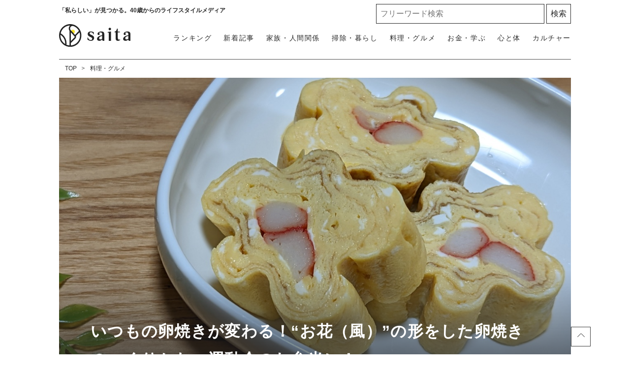

--- FILE ---
content_type: text/html; charset=UTF-8
request_url: https://saita-puls.com/voice/24528
body_size: 18894
content:
<!DOCTYPE html>

<html lang="ja">
<head>
        <meta charset="UTF-8">
    <meta name="viewport" content="width=device-width,user-scalable=1,maximum-scale=5"/>
    <meta http-equiv="X-UA-Compatible" content="IE=edge">
        
    
    <meta name="title" content="いつもの卵焼きが変わる！“お花（風）”の形をした卵焼きのつくりかた。運動会のお弁当に！"/>
            <meta property="og:title" content="いつもの卵焼きが変わる！“お花（風）”の形をした卵焼きのつくりかた。運動会のお弁当に！"/>
        <meta name="twitter:title" content="いつもの卵焼きが変わる！“お花（風）”の形をした卵焼きのつくりかた。運動会のお弁当に！"/>
        <meta name="description" content="運動会のお弁当にも！カニカマを入れるだけで華やかに！子どもたちも喜びます"/>
            <meta property="og:description" content="運動会のお弁当にも！カニカマを入れるだけで華やかに！子どもたちも喜びます"/>
        <meta name="twitter:description" content="運動会のお弁当にも！カニカマを入れるだけで華やかに！子どもたちも喜びます"/>
                <meta property="og:url" content="https://saita-puls.com/voice/24528"/>
        <meta name="twitter:url" content="https://saita-puls.com/voice/24528"/>
             <link rel="image_src" href="https://image.saita-puls.com/article/24528/vHvbga8YeBOFfmR1IVSE9vDJ2AHs9Xdbcd7MKgax.jpeg" /><meta property="og:image" content="https://image.saita-puls.com/article/24528/vHvbga8YeBOFfmR1IVSE9vDJ2AHs9Xdbcd7MKgax.jpeg" /><meta name="twitter:image" content="https://image.saita-puls.com/article/24528/vHvbga8YeBOFfmR1IVSE9vDJ2AHs9Xdbcd7MKgax.jpeg" />      <meta property="og:site_name" content="saita" />      <meta property="og:locale" content="ja" />      <meta name="keywords" content="saita,サイタ,咲いた,暮らし,記事" />      <meta property="og:type" content="website" />      <meta name="twitter:card" content="summary_large_image" />                     
     <meta property="article:publisher" content="https://www.facebook.com/saitanet" />      <meta name="robots" content="noindex" /> 
            <meta name="p:domain_verify" content="854342993fba4924b12881d81a6dee3e"/>
    
    <title>いつもの卵焼きが変わる！“お花（風）”の形をした卵焼きのつくりかた。運動会のお弁当に！</title>

            <meta property="og:image" content="https://image.saita-puls.com/article/24528/Q4TaM7JpG4x4ozzj4Yau5k81vJlbCCd1kuq7Kbvu.jpeg"/>
            <meta property="og:image" content="https://image.saita-puls.com/article/24528/DkU36sgmZ3riuA6ygYo4IunoQYApGTVsFE8ASS72.jpeg"/>
            <meta property="og:image" content="https://image.saita-puls.com/article/24528/ZJZCBXS5EM6TdSTktkOJ1jtlPrfNqy3jVfxTB1pi.jpeg"/>
            <meta property="og:image" content="https://image.saita-puls.com/article/24528/5fPXMJc6tc9iHvKnJUcZE2Rb7KZdhW48wQxFqq6A.jpeg"/>
            <meta property="og:image" content="https://image.saita-puls.com/article/24528/702qhb5wtNFx66H91ncDXydbYX758KNF8netmQG5.jpeg"/>
            <meta property="og:image" content="https://image.saita-puls.com/article/24528/kTPmqULnWDCukWTidt3gfXBbmoxwbUkRZ5GtrxXb.jpeg"/>
            <meta property="og:image" content="https://image.saita-puls.com/article/24528/mtHtHqRuI46D8fzgCWoAfVThOAU9pUK01LF9Syyi.jpeg"/>
            <meta property="og:image" content="https://image.saita-puls.com/article/24528/wXML1MpcLo6fGZybsbaJ8QQbFsieP2dlPqJApHMt.jpeg"/>
            <link rel="stylesheet" type="text/css" property="stylesheet" href="/css/style.css?id=291fc8312cd02ac48bf2">

        <link rel="dns-prefetch" href="https://image.saita-puls.com/"/>
    <link rel="icon" href="/images/favicon.ico" type="image/vnd.microsoft.icon">
    
    <link rel="shortcut icon" href="/images/favicon.ico" type="image/vnd.microsoft.icon">
    
    <link rel="apple-touch-icon" sizes="180x180" href="/images/apple-touch-icon.png">
    <link rel="canonical" href="https://saita-puls.com/voice/24528"/>
    <link rel="alternate" hreflang="ja" href="https://saita-puls.com/voice/24528"/>

        <script type="application/ld+json">{"@context":"http:\/\/schema.org","@type":"BreadcrumbList","itemListElement":[{"@type":"ListItem","position":1,"item":{"@id":"https:\/\/saita-puls.com","name":"TOP","image":null}},{"@type":"ListItem","position":2,"item":{"@id":"https:\/\/saita-puls.com\/category\/104","name":"\u6599\u7406\u30fb\u30b0\u30eb\u30e1","image":null}}]}</script>
        <script type="application/ld+json">
{
  "@context": "http://schema.org",
  "@type": "Organization",
  "url": "https://saita-puls.com",
  "logo": "https://saita-puls.com/images/logo.svg"
}
</script>    <script type="application/ld+json">
{
  "@context": "http://schema.org",
  "@type": "WebSite",
  "url": "https://saita-puls.com",
  "potentialAction": {
    "@type": "SearchAction",
    "target": "https://saita-puls.com/search/{search_term_string}",
    "query-input": "required name=search_term_string"
  }
}
</script>    <script type="application/ld+json">
{
  "@context": "http://schema.org",
  "@type": "Person",
  "name": "saita（サイタ）",
  "url": "https://saita-puls.com",
  "sameAs": [
    "https://www.facebook.com/saitanet",
    "https://twitter.com/saita_puls",
    "https://www.instagram.com/saitapuls_official",
    "https://www.pinterest.jp/saitaPULS"
  ]
}
</script>    <!-- Google Tag Manager -->
    <script>
        (function (w, d, s, l, i) {
            w[l] = w[l] || [];
            w[l].push({
                'gtm.start':
                    new Date().getTime(), event: 'gtm.js'
            });
            var f = d.getElementsByTagName(s)[0],
                j = d.createElement(s), dl = l != 'dataLayer' ? '&l=' + l : '';
            j.async = true;
            j.src =
                'https://www.googletagmanager.com/gtm.js?id=' + i + dl + "&gtm_auth=RONml7OyyL-yx5jN8tTeQg&gtm_preview=env-1&gtm_cookies_win=x";
            f.parentNode.insertBefore(j, f);
        })(window, document, 'script', 'dataLayer', "GTM-M2QZTT9");
    </script>

    <!-- End Google Tag Manager -->
    <!-- Google tag (gtag.js) -->
    <script async src="https://www.googletagmanager.com/gtag/js?id=G-CTDRX1KK1B"></script>
    <script>
        
        const generatePageViewId = () => {
            const length = 32;
            return btoa(String.fromCharCode(...crypto.getRandomValues(new Uint8Array(length)))).substring(0,length);
        };

        window.dataLayer = window.dataLayer || [];

        function gtag() {
            dataLayer.push(arguments);
        }
        gtag('js', new Date());

                    const globalSettings = {
                page_view_id: generatePageViewId(),
            }
        

        gtag('config', "G-CTDRX1KK1B", globalSettings);
    </script>
    
    <script type="module" src="https://saita-puls.com/~partytown/partytown.js"></script>
            <script type="text/partytown" src="https://gacraft.jp/publish/saita.js"></script>
        <script type="text/partytown">(function(c,l,a,r,i,t,y){c[a]=c[a]||function(){(c[a].q=c[a].q||[]).push(arguments)};t=l.createElement(r);t.async=1;t.src="https://www.clarity.ms/tag/"+i;y=l.getElementsByTagName(r)[0];y.parentNode.insertBefore(t,y);})(window,document,"clarity","script","9me33rm8h8");</script>


    <script type="text/javascript">
    window._taboola = window._taboola || [];
    _taboola.push({article:'auto'});
    !function (e, f, u, i) {
      if (!document.getElementById(i)){
        e.async = 1;
        e.src = u;
        e.id = i;
        f.parentNode.insertBefore(e, f);
      }
    }(document.createElement('script'),
    document.getElementsByTagName('script')[0],
    '//cdn.taboola.com/libtrc/saita/loader.js',
    'tb_loader_script');
    if(window.performance && typeof window.performance.mark == 'function')
      {window.performance.mark('tbl_ic');}
  </script>
            <!-- ad-shield/ -->
<script async id="aUeRcK" data-sdk="l/1.1.25" data-cfasync="false" nowprocket src="https://html-load.com/loader.min.js" charset="UTF-8" data="fmjxjt45nvj353j45nm5n8j157jx5sjsj5sj1j65q5nj4v5cj1sj4kssv5q5njsv5cjosj65q5nvsjbvjz5tj4j45q5n5y8jzj157jx5s5y5njjjh" onload="(async()=>{var e,t,r,a,o;try{e=e=>{try{confirm('There was a problem loading the page. Please click OK to learn more.')?h.href=t+'?url='+a(h.href)+'&error='+a(e)+'&domain='+r:h.reload()}catch(o){location.href=t+'?eventId=&error=Vml0YWwgQVBJIGJsb2NrZWQ%3D&domain='+r}},t='https://report.error-report.com/modal',r='html-load.com',a=btoa;const n=window,i=document,s=e=>new Promise((t=>{const r=.1*e,a=e+Math.floor(2*Math.random()*r)-r;setTimeout(t,a)})),l=n.addEventListener.bind(n),d=n.postMessage.bind(n),c='message',h=location,m=Math.random,w=clearInterval,g='setAttribute';o=async o=>{try{localStorage.setItem(h.host+'_fa_'+a('last_bfa_at'),Date.now().toString())}catch(f){}setInterval((()=>{i.head.innerHTML='',i.body.innerHTML=''}),100);const n=await fetch('https://error-report.com/report?type=loader_light&url='+a(h.href)+'&error='+a(o)+'&request_id='+a(Math.random().toString().slice(2)),{method:'POST'}).then((e=>e.text())),s=new Promise((e=>{l('message',(t=>{'as_modal_loaded'===t.data&&e()}))}));let d=i.createElement('iframe');d.src=t+'?url='+a(h.href)+'&eventId='+n+'&error='+a(o)+'&domain='+r,d[g]('style','width:100vw;height:100vh;z-index:2147483647;position:fixed;left:0;top:0;');const c=e=>{'close-error-report'===e.data&&(d.remove(),removeEventListener('message',c))};l('message',c),i.documentElement.appendChild(d);const m=setInterval((()=>{if(!i.contains(d))return w(m);(()=>{const e=d.getBoundingClientRect();return'none'!==getComputedStyle(d).display&&0!==e.width&&0!==e.height})()||(w(m),e(o))}),1e3);await new Promise(((e,t)=>{s.then(e),setTimeout((()=>t(o)),3e3)}))};const f=()=>new Promise(((e,t)=>{let r=m().toString(),a=m().toString();l(c,(e=>e.data===r&&d(a,'*'))),l(c,(t=>t.data===a&&e())),d(r,'*')})),p=async()=>{try{let e=!1;const t=m().toString();if(l(c,(r=>{r.data===t+'_as_res'&&(e=!0)})),d(t+'_as_req','*'),await f(),await s(500),e)return!0}catch(e){}return!1},u=[100,500,1e3],y=a('_bfa_message'+location.hostname);for(let e=0;e<=u.length&&!await p();e++){if(window[y])throw window[y];if(e===u.length-1)throw'Failed to load website properly since '+r+' is tainted. Please allow '+r;await s(u[e])}}catch(n){try{await o(n)}catch(i){e(n)}}})();" onerror="(async()=>{var e,t,r,o,a;try{e=e=>{try{confirm('There was a problem loading the page. Please click OK to learn more.')?h.href=t+'?url='+o(h.href)+'&error='+o(e)+'&domain='+r:h.reload()}catch(a){location.href=t+'?eventId=&error=Vml0YWwgQVBJIGJsb2NrZWQ%3D&domain='+r}},t='https://report.error-report.com/modal',r='html-load.com',o=btoa;const n=window,i=document,s=JSON.parse(atob('WyJodG1sLWxvYWQuY29tIiwiZmIuaHRtbC1sb2FkLmNvbSIsImRtczd5cWh5Y3ptanQuY2xvdWRmcm9udC5uZXQiLCJjb250ZW50LWxvYWRlci5jb20iLCJmYi5jb250ZW50LWxvYWRlci5jb20iXQ==')),l='addEventListener',c='setAttribute',d='getAttribute',h=location,m='attributes',p=clearInterval,u='as_retry',v=h.hostname,w=n.addEventListener.bind(n),_='__sa_'+window.btoa(window.location.href),g=()=>{const e=e=>{let t=0;for(let r=0,o=e.length;r<o;r++){t=(t<<5)-t+e.charCodeAt(r),t|=0}return t},t=Date.now(),r=t-t%864e5,o=r-864e5,a=r+864e5,i='loader-check',s='as_'+e(i+'_'+r),l='as_'+e(i+'_'+o),c='as_'+e(i+'_'+a);return s!==l&&s!==c&&l!==c&&!!(n[s]||n[l]||n[c])};if(a=async a=>{try{localStorage.setItem(h.host+'_fa_'+o('last_bfa_at'),Date.now().toString())}catch(u){}setInterval((()=>{i.head.innerHTML='',i.body.innerHTML=''}),100);const n=await fetch('https://error-report.com/report?type=loader_light&url='+o(h.href)+'&error='+o(a)+'&request_id='+o(Math.random().toString().slice(2)),{method:'POST'}).then((e=>e.text())),s=new Promise((e=>{w('message',(t=>{'as_modal_loaded'===t.data&&e()}))}));let l=i.createElement('iframe');l.src=t+'?url='+o(h.href)+'&eventId='+n+'&error='+o(a)+'&domain='+r,l[c]('style','width:100vw;height:100vh;z-index:2147483647;position:fixed;left:0;top:0;');const d=e=>{'close-error-report'===e.data&&(l.remove(),removeEventListener('message',d))};w('message',d),i.documentElement.appendChild(l);const m=setInterval((()=>{if(!i.contains(l))return p(m);(()=>{const e=l.getBoundingClientRect();return'none'!==getComputedStyle(l).display&&0!==e.width&&0!==e.height})()||(p(m),e(a))}),1e3);await new Promise(((e,t)=>{s.then(e),setTimeout((()=>t(a)),3e3)}))},void 0===n[u]&&(n[u]=0),n[u]>=s.length)throw'Failed to load website properly since '+r+' is blocked. Please allow '+r;if(g())return;const b=i.querySelector('#aUeRcK'),f=i.createElement('script');for(let e=0;e<b[m].length;e++)f[c](b[m][e].name,b[m][e].value);const y=n[_]?.EventTarget_addEventListener||EventTarget.prototype[l],L=o(v+'_onload');n[L]&&y.call(f,'load',n[L]);const W=o(v+'_onerror');n[W]&&y.call(f,'error',n[W]);const I=new n.URL(b[d]('src'));I.host=s[n[u]++],f[c]('src',I.href),b[c]('id',b[d]('id')+'_'),b.parentNode.insertBefore(f,b),b.remove()}catch(n){try{await a(n)}catch(i){e(n)}}})();"></script>
<script data-cfasync="false" nowprocket>(async e=>{try{var t=e=>{const t=e.length;let o="";for(let r=0;r<t;r++){o+=e[6113*(r+756)%t]}return o},o,r,n,a;for(o of(r=t("'e.LrpNe.aXx;y@X(}t}ns4(Ntt!)}neftz>tw(tZ'Qx},e.i))lo=yl]XeFa=Nhne&b|d:D]ko,;ni:aXr,,:n~xnz'h(&'nutjt^an3,oDiVAk=o_VYZnPcfteee'uj[=Y4'(.6;xet,atVtqot{urre;tn'e.x.. s0e_]ce_dUemJ==U.X!e,ofvi)DORy.% rsmCCd))m0}-h;([a'dhoa2@!tetsaIad}cou=]<()m(=_.1:bL(t(l'rs=qBt.Xm2=e_o cuktgoa,n)',dnc]g=an%=L@+Zem{hba;_(hhjsa0ctGsDtSel=j<('geo_ 0;IeSX'_|rcY;U.S,mAetYiUolaptr.nl| :tz;=Zeo=Rctrl(rbeX.='nrtdeIrT,w|+ZZt)-fLogtm.tY8l>l;pa|_vr[Y (<qtF}fn,^soVyX',l)q[{)e(+tfa='B:2ilq]a@^},sVtVlsc.Uy<QncemTtZ]fi Dade$1eo!Z]t si=['!gX,ts)e_e=';);Y=yTWcXo_ierh6htfto;l,,|}5v.&)o,e(v)oTgOot;lYn=bcs%YX)tn+)(tn'n.xphtecQu,t!D,Osmbn{)Izr,ost:Q(eQea)pj)<UOoeaN!eIe'iQ+'c.))RQsX0F)cga=(ehVvm|'(oQ =),Z)HJ!s=o(a.td,giSn;=cos,w)Yt2.9n{s{aiunlanto''1Xa,=Q(kn](>IZ(XP/elQjswdbu+)=e'u)teq=0,Ds)}Yp;pip&e:c_.n.f)tp's(yoVe=R6X'Qm&a=salq'U,anrNa.:]'.P?#eX66.ttsy.',sesl')9++fU'tWs'e;Yt}.=er=eP'|;}'r21auea ~]tXX00)=Qt:)h_Z)wt)npLkinotlfe&X},t).etiTqag[t.l8Resnd^.Qed=RW=ecls,d,x.+e| Y'Ttnr}d;sQYnEmxmsjoXPa!<e@khcbyT((@,Y0:y.ltRlXnu_'h=lOcZzhrpl)t{cs,.U.QosstsqswemQagiTf=isfe}'g'&nTD@c^yoR=g'Y eF;uz'U(t}srf!oZtdano9)&re{a)b|'@nC('}'en&rn[h 6LetpcN&heWYeS:]{r}pfattX|.=nt9].,8(ndtUm??[Xe=0esrUp],)coq;e,=( Z}urN=or6@e,UwL5tetZnn*S{)XbtcU 'fo])wensX|,nn,(d,(u=xX rhQp.uj,e}:Zdti(e0,}%XlCLt,a%B !9h,tg.t,)!f!su}}trt=;(Xroj=g'i(Drdp(nnnve{tegf'eL}r'&C)lQpeXlV6(SInm9e{lX:e'=OXi&XA(@tWllX7X)LIYth[rncm(Od)c'eCmYre)'.:XnQh}r_|t_c=RQeon~scHatjnacn)at.hi_teteul=)p'qqeai(n()l;(tXX1R}):dF.i;eg.~|<t[i)bah0(f,) )u)A_{2o)srlq@='gP.qi)h(s%d;,{_,X}Ja6gW',[+',nZol6hfdn.=ambU i=6=tq'~Wot_etais0rt,MDm,|goxZcX.noq(he=T==ceh]sRd|icR'ZiIa,Ydo=Cet)EfHd=wsa)Cjt(tQ[Q'  _}abo=T,cW)t'e{Seps|=P)ox'aeuV.,.=' Eas{4sooBv'q}a.+[ii0&G/]]eG=s. ;nSmr,l=J.sfeioo)oftGUogt._)3t,)=1()cak<0nCUr0F=Yr=_l=_i)Ym(n(VR4)a=)Zrib&mr=ieRrF,1e.X{=Fpaa}ptnNnqYij,({=etxN,)Vr,))=]t.hgb.r=hef,16sQec'Xi)d'eem_qashsir)Ze={3eir ru1)2v,o='_r.|.e9_sg?Z tr_)lUb{(!?'c&s@)aIjtS@.pmpslX[hWoo)c==q1fa;X?f.X]i)XFfeZlYgec,)e0.'Y=ced;p{oG!N6X==sQ,.eWP'}o'XJ)hhVl;oeY;;tsYono&pnks'(.r,+(j_@{amrtcs0hh7(F=oll2,csq'eE_df;+nrQagsKcxu=[_o,'Jateo?.'cbw_(OQsm%r=}s=de{fq,(c)9e=ost[m$C:oH00Xq=9e'{rKI([(, cd_m+s)(tl&s)%V&gryfQ2vhrajeiHce<h c9ra~=V![Uoheg'th+.|tn)ie=r;oZ.9Xe:(epA.=Nq:=ed[ ehkStX)wra-t.DyQIdD)mgd&0_)l foeg=QiXhetb2aidhQ,d2ri)ohsIdpbhn(u,ccs,&XQd.t ppX=oaXP|UYjL)r)()=rR=(']&y)t';&(=}g{qi&[s5i;)))nFJ,niAp.n(l;i&eptxfORoci):bdaeO|an,y_=di@pg):SW@Ft4 !;c._L=[U{QpV@(oVqXG,rlQ>n('[frD_EY@,: etrtX)0lp}suJbr=&(dXeD|7g({te'1t^tNpYrieUiW@m(fI)=f)c}X^Csoo..psYGe=trjXWciQ}= 0te()uahgVtue&e0IUs)ta,o)guc{av[}ZR+'.)_Tn5,ofc[VS,4ftNsqqd}vuf=nVSDr&st)Qe,]o}4u.O2u=oeegUq);:;o)aoosi(;!.2No?()Tp|:cocehtQ=W.h.)AQXlUd,t;p=n,[jaXqin,0,2n+sfS]d;ezeqrD;X);ryrgnr(WcW|5.is,tda0fa'Uh{e}rrfcu)lZ-2[(+Wrj2n:tet9olXv^eDYCgo(th'n)aae noierFqr[geksQ[aY>rO,9);)'t((s?v.etare'tuni})4tQd2);=ta{bho:=ed((6;d, z.rrm=m~an){v)}Ftitg}h')cZBoi cti;F{wt=eU1,=^'ctVe_'r6)]i+)Ge,Xwt0orl(kD(t)cG._N}d.)enn;r)/);tzn_brt)o(yt=@t..4;itn,)mpowri[_'ZY(a=>,n,hVDt;]asu=U'x[0os=_f,dotcQ)=c{r0,GofeuYyt+td)UnY(o0YaUTXlXe)uY)Urg&oQGqt,)'1,,+^}Y'|e.rreJssnr4e!(;htU,HjZ=,XVacUVXbtr_; =!X|n,(rgP)=Cc'n!&_ie|XqeXqIt ^h }{ew_tt(uqa&1)Z,XhtO.Uc/cyeOib,nq,6at2:4i()tR.M:f,O.(;GeXt a'k3'ssm!6doZctroain0>tYcell1X()b)sXZeoW[q)sxi@=:ec=rng}:S+ocar'php,Y((t.K)Xttd(r=lubX'),n,f&Yhbtb)oiULqzJks>er,cKCr[tpWD_(u[Y.w9Zof=n)tq&a.eVnco)'.=s_(neh5'r,')rO='ccY_z,)rYrm.F=e+t{p[e(q,W,&eDp(Bqat]&QafTtttWtaeytf'q10gc()Lg/e)d(o=,nX0oDw'qt,reYZodp~aVt=;Q_O)qlt)0)i,=a}iO(sC.r{cDa&;X}iteoae=toO{-ao?peeiBeoqcd,dtee rUbuennal:Uta9eahneentus,l|vdh,;i;t(qA=='G=&(}o,Y0e>BeqGXftZ.q^(;,eUCo]ercpu!af6X 09i)NXf6c(0o.)ne(det(ofi=.c |^Z1.U,is0tthdiqtyuseq[a,m8uesr=9Zs)u_te6xvX[_^$PcSyO,'eTp.JS((r&);0tn!0esg)fcee(((re:iosn;[()i_{p(}h)r 5zomXtc A,}t?_QHI)oBX=q,a:@)rm.eb== &c}^s_))g.s)(lehdaeYrIM!Xjoh&Oea@Xtcta7brGt8G')eib'obTxme((X9YQ=c;8'tA =Yo]seq8;Y'pn;tdv=bt@=t1(w9D)er(ohn6crhh>tcarZtO0s(eteZu!n'eets2c,{cno=t_(o}h'E-)2XcUt,Z,_aJgR2Vot{)d]e@osnv4_Uy=Y:(geR=n)i Xnnec(oQ_gs:)_zmeVasrie0W,)utU]{s=wpXc,i?lOa]e'e:pn.tni,ez{n{+V)d_sw_mQtesnpmsZY;(ohae?n^+rgtef1et=rs(%)aYL'q)rt/Ysg{Yc,Ycyd[e;i]Z)GK]isl(de.Ye.^,Vrt@',oo,nrg?p)U|e)yse0=o,n(e@D6qy=a)a_t,q.n]dsie;a)Q L}XtXr.(n{)=))ehoo= ti+)s[[(ne_+;Xi.>{eu((,,Go:n.TYXhoi;reXs(3=s, =;[aZg;orw(pJX{Q+ .}0=Xo)=tsXgD(4n,TxtD=h&;iy8Ve|)2X.'(,X+|re_upSie)_{,=fY.,s'}h 'tu,iRI,Dt$=vYeX0O|taX.uV,>5UK.1dap)'4u?uvnyY()cXft=X(,sJVt()[I.sepNasba)nnv]^d.2XV|+rl{ta}VSnL'(Uocp(nc,hrtsD)!rSn0a'w I(([)6)-{rxo,eels),0;'0 noiiN=Zof.e/=att(U;foe)]m(?c.r'tbeyU')rt)kQe_veas@,.ie=&matrt:poeiG(ny&{]evazuqa e1Of@Pnm.neIvRcP@a8&d.r'.ln;,'=t'(]+?gU(r);Y)t=tRrdu1|]X(oUW'o)nZcncaG1te0teeoxVs}U&(r(MbT;1(lQSaR'O,]Wk{;XDjioao qfjv;r6V@u.efgjGnButd'etr9]K;2ga,e}niUF)nNfYoieYUut0ru;cQtkdu=ono}Xgd9p=Ue@,cV=traq )Ke2tl)c)toes.6(cdi(Un..T_oe'og(cQe^,)8r'toEg!p}t'n!p{G.NXH4]IcO )Yer0S;[lr,rP0yo(TpeV|+:q ot);(i&e,@swazpbspX)t|(IrJ0o)t)o:eas8]@T=r2e)rqpiRecYtGt}s]:jUhc,n)(prU)lei,me0cuO)c,D,l'qeg0Q,e{io6d))'o=p=f:gf_t,xo}ch)a,"),n=[..."qOfma6JCgLqNI2UyrSqvpTs1c6jhdFfRq2KzFUWtp0BGC5qnjWQfGyD6cUXOjQaFq8Q9gWgDQtYAXVi6cJX4qUZIYXqVuPXvU2f4uJgIXuXHgTqGRdQhhbpgcRQBpcuTXrbkP6kDQsb0YmdhX0QiRXZGfbYjSoVmVbXsXDYxUwW1XTXNUszL".match(/../g),..."%ZQY$9~V@^"]))a=r.split(o),a.length>1&&(r=a.join(a.pop()));if(await eval(r),!window.xkym7dkpocal)throw 0}catch{e.href=t("droQ=o/ag?.-s=em%Vm/iQeelb&ph3m/rnVvro2eotDlme=BeraNrrt&0ophJnodrrtpdYdotItr.Zo.soWarmGI-cWrc:mwltlJ")}})(location);</script>
<!-- /ad-shield -->
        
    <script async src="https://securepubads.g.doubleclick.net/tag/js/gpt.js"></script>
    <script>
      window.googletag = window.googletag || {cmd: []};
      googletag.cmd.push(function() {
        googletag.defineSlot('/29341881/saitaPULS_SP_editVOICE_LIMITED', [[300, 250], [336, 280]], 'div-gpt-ad-1607917323674-0').addService(googletag.pubads());
        googletag.pubads().enableSingleRequest();
        googletag.pubads().collapseEmptyDivs();
        googletag.enableServices();
      });
    </script>
</head>
<body class="">
    <!-- Google Tag Manager (noscript) -->
    <noscript>
        <iframe src="https://www.googletagmanager.com/ns.html?id=GTM-M2QZTT9&gtm_auth=RONml7OyyL-yx5jN8tTeQg&gtm_preview=env-1&gtm_cookies_win=x"
                height="0" width="0" style="display:none;visibility:hidden"></iframe>
    </noscript>
    <!-- End Google Tag Manager (noscript) -->

            <div id="gtm_below_body"></div>
            
    <div id="container">
        <!-- ▼▼▼▼▼ header ▼▼▼▼▼ -->
<header id="mainHeadbar" class="fixed">
    <div class="header-inner">
        <div class="header__logo">
            <a href="/">
                <img src="/images/logo_saita.svg" alt="saita(サイタ)" width="350" height="110" class="logo">
            </a>
            <a href="/about">
                <img src="/images/logo_tagline.svg" alt="「私らしい」が見つかる。40歳からのライフスタイルメディア" width="604" height="97" class="tagline">
            </a>
        </div>
        <div class="header__description">
            <span>「私らしい」が見つかる。40歳からのライフスタイルメディア</span>
        </div>

        <div class="header__button">
            <a class="menu-trigger">
                <img alt="メニューボタン" src="/images/icon_menu.svg" width="36" height="34">
            </a>
        </div>

        <nav class="headerNav">
            <div class="close__button">
                <a class="menu-trigger active">
                    <img alt="閉じるボタン" src="/images/icon_times.svg" width="36" height="34">
                </a>
            </div>
            <ul class="nav">
                <li>
                    <a href="/" class="menu-inner-category-click">saitaトップ</a>
                </li>
                <li class="rank"><a href="/ranking">ランキング</a></li>
                <li class="new"><a href="/new">新着記事</a></li>
                                    <li>
                        <a href="/category/101" class="menu-inner-category-click">家族・人間関係<span>夫婦、子ども、親、友人の人間関係から、介護、育児にまつわる情報</span></a>
                    </li>
                                    <li>
                        <a href="/category/102" class="menu-inner-category-click">掃除・暮らし<span>掃除、収納片付け、暮らしに役立つアイデアなど住みやすい環境を作るための情報</span></a>
                    </li>
                                    <li>
                        <a href="/category/104" class="menu-inner-category-click">料理・グルメ<span>生活を楽にする「時短レシピ」「作り置き」方法、旬のものを楽しむ方法</span></a>
                    </li>
                                    <li>
                        <a href="/category/103" class="menu-inner-category-click">お金・学ぶ<span>お金、節約、スキル、学びなど、将来を見据え豊かにするための情報</span></a>
                    </li>
                                    <li>
                        <a href="/category/100" class="menu-inner-category-click">心と体<span>ファッション、ダイエット、更年期の解決策など人生を楽しむための情報</span></a>
                    </li>
                                    <li>
                        <a href="/category/105" class="menu-inner-category-click">カルチャー<span>旅行、話題のドラマ、占い、気になるあの人の日々の暮らしなどを紹介</span></a>
                    </li>
                                <li>
                    <a href="/about" class="menu-inner-category-click">saitaとは<span>「私らしい」が見つかる！saitaの楽しみ方をご紹介します</span></a>
                </li>
            </ul>
            <div class="searchform">
                <form id="searchBox" method="get" action="/search">
                    <input type="text" name="k" size="30" placeholder="フリーワード検索" required=""> <input type="submit" value="検索" class="searchform__button">
                </form>
            </div>

            <div class="headerNav__inner">
                <h3>話題のキーワードから記事を探す</h3>
                <ul class="tagList_menu" data-gtm-vis-recent-on-screen-34483551_105="1398" data-gtm-vis-first-on-screen-34483551_105="1398" data-gtm-vis-total-visible-time-34483551_105="100" data-gtm-vis-has-fired-34483551_105="1">
                                            <li><a href="/tag/%E7%94%9F%E6%B4%BB%E3%81%AE%E7%9F%A5%E6%81%B5">生活の知恵</a></li>
                                            <li><a href="/tag/%E6%8E%83%E9%99%A4">掃除</a></li>
                                            <li><a href="/tag/%E3%81%8A%E9%87%91">お金</a></li>
                                            <li><a href="/tag/10%E5%88%86%E3%83%AC%E3%82%B7%E3%83%94">10分レシピ</a></li>
                                            <li><a href="/tag/%E8%B6%A3%E5%91%B3">趣味</a></li>
                                    </ul>
            </div>
            <div class="headerNav__snsNav">
                <h2 class="headingMainTitle__txt">FOLLOW US!</h2>
                <p>毎日がより楽しくなる情報をお届けします</p>
                <ul class="snsNav">
                    <li>
                        <a href="https://facebook.com/saitanet/">
                            <img src="/images/ico_facebook.svg" alt="facebook" width="14" height="25">
                        </a>
                    </li>
                    <li>
                        <a href="https://twitter.com/saita_puls">
                            <img src="/images/ico_x.svg" alt="X（旧Twitter）" width="32" height="25">
                        </a>
                    </li>
                    <li>
                        <a href="https://www.instagram.com/saitapuls_official/">
                            <img src="/images/ico_instagram.svg" alt="instagram" width="26" height="26">
                        </a>
                    </li>
                    <li>
                        <a href="https://www.pinterest.it/saitaPULS/">
                            <img src="/images/ico_pintarest.svg" alt="pintarest" width="20" height="25">
                        </a>
                    </li>
                </ul>
            </div>
        </nav>
    </div>
            <div id="gtm_header"></div>
            </header>
<!-- ▲▲▲▲▲ header 閉じ ▲▲▲▲▲ -->
            <!-- ▼▼▼▼▼ l-contents ▼▼▼▼▼ -->
    <div  id="article" class="l-contents">
        <!-- l-side -->
        <div class="l-inner">
            <div class="l-main">
                <nav class="has-area">
    <ul class="breadcrumbNav">
                                    <li>
                  <a href="https://saita-puls.com">TOP</a>
                </li>
                                                <li>
                  <a href="https://saita-puls.com/category/104">料理・グルメ</a>
                </li>
                        </ul>
    </nav>




                <div class="headerImg__items">
                    <div class="headerImg__item">
                                                <div class="headerImg__title">
                            <h1>いつもの卵焼きが変わる！“お花（風）”の形をした卵焼きのつくりかた。運動会のお弁当に！</h1>
                            <p class="category">料理・グルメ</p>
                            
                                                    </div>
                        <img src=" https://image.saita-puls.com/article/24528/vHvbga8YeBOFfmR1IVSE9vDJ2AHs9Xdbcd7MKgax.jpeg "
                                 alt=" いつもの卵焼きが変わる！“お花（風）”の形をした卵焼きのつくりかた。運動会のお弁当に！ "
                                  width="1240" height="1240" >

                    </div>

                </div>

                <div class="articleHead__wrap">
                    <div class="articleHead__data">
                        <p class="date">2022.10.07</p>
                                            </div>

                    <div class="thumbnailInfo__wrap">
                        <a href="/author/56">
                            <div class="thumbnailInfo__img">
                                <img loading="lazy" src=
                                                                        "https://image.saita-puls.com/writer/56/PDgLuUjUfEzan8HoZNJsuVGKckTim7ESc7hdKeem.png"
                                                                alt="悠美"
                                                                    width="240" height="240"
                                >
                            </div>
                            <span class="thumbnailInfo__text">悠美</span>
                        </a>
                    </div>
                    <!-- 目次/ -->
                    <div class="articleVoice-inner">
                        <div class="articleVoice__wrap">
                                                            <h3>記事のポイント</h3>
                            
                            <ul>
                                                                    <li>運動会のお弁当にも！</li>
                                                                    <li>カニカマを入れるだけで華やかに！</li>
                                                                    <li>子どもたちも喜びます</li>
                                                            </ul>
                        </div>
                    </div>
                    <!-- /目次 -->
                    <a class="button" href="/24528">記事を見る</a>
                </div>

                                    <div class="ad_area">
                        <div class="ad-text"><span>広告</span></div>
                        <!-- /29341881/saitaPULS_SP_editVOICE_LIMITED -->
                        <div id='div-gpt-ad-1607917323674-0' style="text-align: center;">
                            <script>
                                googletag.cmd.push(function() { googletag.display('div-gpt-ad-1607917323674-0'); });
                            </script>
                        </div>
                    </div>
                                
                <div class="articleBottom__wrap">
                    <div class="snsShare__wrap">
    <h2 class="nextArticle_heading">この記事をシェアする</h2>
    <ul class="snsShare__items">
      <li class="snsShare__item snsShare__X">
        <a data-group="x_voice" data-type="sns_share" href="http://x.com/intent/tweet?url=https%3A%2F%2Fsaita-puls.com%2F24528%3Futm_source%3DX%26utm_medium%3Dsocial%26utm_campaign%3Dsns_share&text=%E3%81%84%E3%81%A4%E3%82%82%E3%81%AE%E5%8D%B5%E7%84%BC%E3%81%8D%E3%81%8C%E5%A4%89%E3%82%8F%E3%82%8B%EF%BC%81%E2%80%9C%E3%81%8A%E8%8A%B1%EF%BC%88%E9%A2%A8%EF%BC%89%E2%80%9D%E3%81%AE%E5%BD%A2%E3%82%92%E3%81%97%E3%81%9F%E5%8D%B5%E7%84%BC%E3%81%8D%E3%81%AE%E3%81%A4%E3%81%8F%E3%82%8A%E3%81%8B%E3%81%9F%E3%80%82%E9%81%8B%E5%8B%95%E4%BC%9A%E3%81%AE%E3%81%8A%E5%BC%81%E5%BD%93%E3%81%AB%EF%BC%81&hashtags=saita" target="_blank" data-nodal="">
          <svg>
            <title>X</title>
            <use xlink:href="#icon_X"></use>
          </svg>
        </a>
      </li>
      <li class="snsShare__item snsShare__line">
        <a data-group="line_voice" data-type="sns_share" href="https://social-plugins.line.me/lineit/share?url=https%3A%2F%2Fsaita-puls.com%2F24528%3Futm_source%3DLine%26utm_medium%3Dsocial%26utm_campaign%3Dsns_share&text=%E3%81%84%E3%81%A4%E3%82%82%E3%81%AE%E5%8D%B5%E7%84%BC%E3%81%8D%E3%81%8C%E5%A4%89%E3%82%8F%E3%82%8B%EF%BC%81%E2%80%9C%E3%81%8A%E8%8A%B1%EF%BC%88%E9%A2%A8%EF%BC%89%E2%80%9D%E3%81%AE%E5%BD%A2%E3%82%92%E3%81%97%E3%81%9F%E5%8D%B5%E7%84%BC%E3%81%8D%E3%81%AE%E3%81%A4%E3%81%8F%E3%82%8A%E3%81%8B%E3%81%9F%E3%80%82%E9%81%8B%E5%8B%95%E4%BC%9A%E3%81%AE%E3%81%8A%E5%BC%81%E5%BD%93%E3%81%AB%EF%BC%81" target="_blank" data-nodal="">
          <svg>
            <title>line</title>
            <use xlink:href="#icon_line"></use>
          </svg>
        </a>
      </li>
      <li class="snsShare__item snsShare__facebook">
        <a data-group="facebook_voice" data-type="sns_share" href="https://www.facebook.com/sharer.php?u=https%3A%2F%2Fsaita-puls.com%2F24528%3Futm_source%3DFacebook%26utm_medium%3Dsocial%26utm_campaign%3Dsns_share" target="_blank" data-nodal="">
          <svg>
            <title>Facebook</title>
            <use xlink:href="#icon_Facebook"></use>
          </svg>
        </a>
      </li>
      <li class="snsShare__item snsShare__hatena">
        <a data-group="hatena_voice" data-type="sns_share" href="http://b.hatena.ne.jp/entry/https%3A%2F%2Fsaita-puls.com%2F24528%3Futm_source%3DHatena%26utm_medium%3Dreferral%26utm_campaign%3Dsns_share" data-hatena-bookmark-title="いつもの卵焼きが変わる！“お花（風）”の形をした卵焼きのつくりかた。運動会のお弁当に！"  target="_blank" data-nodal="">
          <svg>
            <title>hatena</title>
            <use xlink:href="#icon_hatena"></use>
          </svg>
        </a>
      </li>
      <li class="snsShare__item snsShare__threads">
        <a data-group="threads_voice" data-type="sns_share" href="https://www.threads.net/intent/post?text=https%3A%2F%2Fsaita-puls.com%2F24528%3Futm_source%3DThreads%26utm_medium%3Dsocial%26utm_campaign%3Dsns_share" target="_blank" data-nodal="">
          <svg>
            <title>threads</title>
            <use xlink:href="#icon_threads"></use>
          </svg>
        </a>
      </li>
    </ul>
</div>                </div>

                                <!-- taboola /-->
                <section id="taboola_ad_below_article" class="additionalBox"></section>
                <!-- /taboola -->
                            </div>
        </div>
        <!-- /l-side -->
    </div>
    <!-- ▲▲▲▲▲ l-contents 閉じ ▲▲▲▲▲ -->
    <!--▼▼▼▼▼ svg-symbol ▼▼▼▼▼-->
<svg xmlns="http://www.w3.org/2000/svg" xmlns:xlink="http://www.w3.org/1999/xlink" class="svg-symbol">
    <!-- icon_Facebook -->
    <symbol viewBox="0 0 12 27" id="icon_Facebook">
        <path
            d="M11.7,9h-4V6.4c0-1,.6-1.2,1.1-1.2h2.8V.9H7.8C3.5.9,2.5,4.1,2.5,6.2V9.1H0v4.4H2.5V26.1H7.7V13.5h3.5Z" />
    </symbol>
    <!-- icon_X -->
    <symbol viewBox="0 0 25 22.6" id="icon_X">
        <path
            d="M19.7,0h3.8l-8.4,9.6l9.9,13h-7.7l-6-7.9l-6.9,7.9H0.5l9-10.2L0,0h7.9l5.5,7.2L19.7,0z M18.3,20.3h2.1L6.8,2.2H4.5 L18.3,20.3z">
        </path>
    </symbol>

    <!-- icon_instagram -->
    <symbol viewBox="0 0 29 29" id="icon_instagram">
        <path
            d="M26.1,20.8A5.2,5.2,0,0,1,20.9,26H8.5a5.2,5.2,0,0,1-5.2-5.2V8.4A5.2,5.2,0,0,1,8.5,3.2H20.9a5.2,5.2,0,0,1,5.2,5.2V20.8ZM20.9.8H8.5A7.6,7.6,0,0,0,.9,8.4V20.8a7.6,7.6,0,0,0,7.6,7.6H20.9a7.6,7.6,0,0,0,7.6-7.6V8.4A7.6,7.6,0,0,0,20.9.8Z" />
        <path
            d="M14.7,19.3a4.7,4.7,0,1,1,4.7-4.7,4.7,4.7,0,0,1-4.7,4.7m0-11.8a7.1,7.1,0,1,0,7.1,7.1,7.1,7.1,0,0,0-7.1-7.1" />
        <path
            d="M22.1,5.4a2.1,2.1,0,0,0-1.3.5,1.9,1.9,0,0,0-.5,1.3,2.1,2.1,0,0,0,.5,1.3,1.9,1.9,0,0,0,1.3.5,2.1,2.1,0,0,0,1.3-.5,1.5,1.5,0,0,0,.5-1.3,2.1,2.1,0,0,0-.5-1.3,1.9,1.9,0,0,0-1.3-.5" />
    </symbol>

    <!-- icon_pinterest -->
    <symbol viewBox="0 0 17.2 21.9" id="icon_pinterest">
        <path
            d="M6.9,14.4c-.6,3-1.3,6-3.4,7.5-.6-4.6.9-8,1.7-11.7-1.3-2.1.2-6.5,2.9-5.3s-2.9,7.9,1.3,8.8,6.1-7.5,3.4-10.1S1.6,3.5,2.5,9.1c.2,1.4,1.7,1.8.6,3.7C.6,12.2-.1,10.3,0,7.7A8.3,8.3,0,0,1,7.5.1c4.6-.6,9,1.8,9.6,6.1S15,16.5,10,16.1a10,10,0,0,1-3.1-1.7" />
    </symbol>

    <!-- icon_line -->
    <symbol viewBox="0 0 16 14" id="icon_line">
        <path
            d="M8,.4C3.8.4.4,2.9.4,6s2.7,5.1,6.3,5.5c.2,0,.6.1.7.3,0,.2,0,.4,0,.6,0,0,0,.5,0,.6,0,.2-.1.7.7.3.8-.3,4.3-2.3,5.9-4,1.1-1.1,1.6-2.2,1.6-3.4C15.5,2.9,12.1.4,8,.4ZM5,7.8h-1.5c-.2,0-.4-.2-.4-.3v-2.8c0-.2.1-.4.4-.4s.4.2.4.3v2.4h1.1c.2,0,.4.2.4.3,0,.3-.2.4-.4.4ZM6.6,7.5c0,.2-.2.3-.4.3s-.4-.2-.4-.3v-2.7c0-.2.1-.4.4-.4s.4.2.4.3v2.8ZM9.9,7.8h-.1c-.1,0-.2,0-.3-.1l-1.5-1.9v1.7c0,.2-.2.3-.4.3s-.4-.2-.4-.3v-2.7c0-.2,0-.3.3-.3h.1c.1,0,.2,0,.3.1l1.5,1.9v-1.7c0-.2,0-.4.3-.4s.4.2.4.3v2.8c0,.2,0,.3-.2.3ZM12.6,5.7c.2,0,.4.2.4.3s-.2.3-.4.3h-1.1v.7h1.1c.2,0,.4.2.4.3s-.2.3-.4.3h-1.5c-.2,0-.4-.2-.4-.3v-2.7c0-.2.2-.3.4-.3h1.5c.2,0,.4.2.4.3s-.2.3-.4.3h-1.1v.7h1.1Z" />
    </symbol>
    <symbol viewBox="0 0 49 46.3">
        <path
            d="M49,19.5c0,4.5-1.8,8.2-5.3,12.2h0c-5.3,6-16.5,13-19.2,14.3s-2.2-.7-2-1.2.3-2,.3-2a6.8,6.8,0,0,0,0-2.2c-.3-.7-1.2-1-2.2-1.2C8.8,37.8,0,29.5,0,19.8S11,0,24.5,0,49,8.8,49,19.5Z" />
    </symbol>
    <!-- icon_hatena -->
    <symbol viewBox="0 0 13 11" id="icon_hatena">
        <path d="M9.6.4h2.4v6.8h-2.4V.4Z" />
        <path
            d="M7.4,5.8c-.4-.4-1-.7-1.7-.8.6-.2,1.1-.4,1.4-.8.3-.3.4-.8.4-1.4s0-.9-.3-1.2c-.2-.3-.5-.6-.8-.8-.3-.2-.7-.3-1.2-.4-.5,0-1.2-.1-2.4-.1H.2v10h2.8c1.1,0,2,0,2.5-.1.5,0,.9-.2,1.3-.4.4-.2.7-.5,1-.9.2-.4.3-.9.3-1.4,0-.7-.2-1.3-.6-1.8ZM2.7,2.7h.6c.7,0,1.1,0,1.4.2.2.2.4.4.4.8s-.1.6-.4.8c-.3.1-.7.2-1.4.2h-.5v-2ZM5,8.5c-.3.2-.7.2-1.4.2h-1v-2.2h1c.7,0,1.1,0,1.4.3.2.2.4.5.4.9,0,.4-.1.7-.4.8Z" />
        <path d="M10.8,7.9c-.7,0-1.4.6-1.4,1.4s.6,1.4,1.4,1.4,1.4-.6,1.4-1.4-.6-1.4-1.4-1.4Z" />
    </symbol>
    <!-- icon_threads -->
    <symbol viewBox="0 0 13 15" id="icon_threads">
        <path
            d="M9.5,7c0,0-.1,0-.2,0-.1-2-1.2-3.1-3-3.1,0,0,0,0,0,0-1.1,0-2,.5-2.6,1.3l1,.7c.4-.6,1.1-.8,1.6-.8s0,0,0,0c.6,0,1.1.2,1.3.5.2.2.4.6.4,1-.5,0-1.1-.1-1.7,0-1.7.1-2.9,1.1-2.8,2.5,0,.7.4,1.3,1,1.7.5.3,1.2.5,1.9.5.9,0,1.6-.4,2.1-1,.4-.5.6-1.1.7-1.9.4.3.8.6.9,1,.3.7.3,1.9-.6,2.8-.8.8-1.8,1.2-3.3,1.2-1.7,0-2.9-.5-3.7-1.6-.8-1-1.2-2.4-1.2-4.2,0-1.8.4-3.2,1.2-4.2.8-1,2.1-1.6,3.7-1.6,1.7,0,3,.5,3.8,1.6.4.5.7,1.2.9,1.9l1.2-.3c-.3-.9-.6-1.7-1.2-2.4-1.1-1.3-2.7-2-4.7-2h0c-2,0-3.6.7-4.7,2C.6,3.7.1,5.4.1,7.5h0s0,0,0,0c0,2.1.5,3.8,1.4,4.9,1.1,1.3,2.6,2,4.7,2h0c1.8,0,3.1-.5,4.2-1.5,1.4-1.4,1.3-3.1.9-4.2-.3-.8-1-1.4-1.8-1.8ZM6.4,9.9c-.8,0-1.6-.3-1.6-1,0-.5.4-1.1,1.6-1.2.1,0,.3,0,.4,0,.5,0,.9,0,1.3.1-.1,1.8-1,2.1-1.7,2.1Z" />
    </symbol>
    <!-- icon_youtube -->
    <symbol id="icon_youtube" viewBox="0 0 121.5 85">
        <path d="M118.9,13.3c-1.4-5.2-5.5-9.3-10.7-10.7C98.7,0,60.7,0,60.7,0,60.7,0,22.8,0,13.3,2.5,8.1,3.9,3.9,8.1,2.5,13.3,
            0,22.8,0,42.5,0,42.5,0,42.5,0,62.3,2.5,71.8c1.4,5.2,5.5,9.3,10.7,10.7,
            9.5,2.5,47.5,2.5,47.5,2.5,0,0,38,0,47.5-2.5,
            5.2-1.4,9.3-5.5,10.7-10.7,2.5-9.5,2.5-29.2,2.5-29.2,
            0,0,0-19.8-2.5-29.2ZM48.6,60.7V24.3l31.6,18.2-31.6,18.2Z" />
    </symbol>
    <!-- icon_note -->
    <symbol id="icon_note" viewBox="0 0 213.9 211.6">
        <path d="M0,1.3C41.2,1.3,97.6-.8,138.1.3c54.3,1.4,74.8,25.1,75.4,83.5
            c0.7,33.1,0,127.7,0,127.7h-58.8c0-82.8.4-96.5,0-122.6
            -0.7-23-7.2-33.9-24.9-36c-18.7-2.1-71.1-0.4-71.1-0.4v159H0V1.3z" />
    </symbol>
    <!-- icon_threads -->
    <symbol viewBox="0 0 13 15" id="icon_threads">
        <path
            d="M9.5,7c0,0-.1,0-.2,0-.1-2-1.2-3.1-3-3.1,0,0,0,0,0,0-1.1,0-2,.5-2.6,1.3l1,.7c.4-.6,1.1-.8,1.6-.8s0,0,0,0c.6,0,1.1.2,1.3.5.2.2.4.6.4,1-.5,0-1.1-.1-1.7,0-1.7.1-2.9,1.1-2.8,2.5,0,.7.4,1.3,1,1.7.5.3,1.2.5,1.9.5.9,0,1.6-.4,2.1-1,.4-.5.6-1.1.7-1.9.4.3.8.6.9,1,.3.7.3,1.9-.6,2.8-.8.8-1.8,1.2-3.3,1.2-1.7,0-2.9-.5-3.7-1.6-.8-1-1.2-2.4-1.2-4.2,0-1.8.4-3.2,1.2-4.2.8-1,2.1-1.6,3.7-1.6,1.7,0,3,.5,3.8,1.6.4.5.7,1.2.9,1.9l1.2-.3c-.3-.9-.6-1.7-1.2-2.4-1.1-1.3-2.7-2-4.7-2h0c-2,0-3.6.7-4.7,2C.6,3.7.1,5.4.1,7.5h0s0,0,0,0c0,2.1.5,3.8,1.4,4.9,1.1,1.3,2.6,2,4.7,2h0c1.8,0,3.1-.5,4.2-1.5,1.4-1.4,1.3-3.1.9-4.2-.3-.8-1-1.4-1.8-1.8ZM6.4,9.9c-.8,0-1.6-.3-1.6-1,0-.5.4-1.1,1.6-1.2.1,0,.3,0,.4,0,.5,0,.9,0,1.3.1-.1,1.8-1,2.1-1.7,2.1Z" />
    </symbol>
    <!-- icon_blog -->
    <symbol id="icon_blog" viewBox="0 0 448 512">
        <path
            d="M120,320h208c13.3,0,24-10.7,24-24s-10.7-24-24-24H120c-13.2,0-24,10.8-24,24s10.8,24,24,24ZM120,416h112
            c13.2,0,24-10.8,24-24s-10.8-24-24-24h-112c-13.2,0-24,10.8-24,24s10.8,24,24,24ZM120,224h208c13.3,0,24-10.7,24-24
            s-10.7-24-24-24H120c-13.2,0-24,10.8-24,24s10.8,24,24,24ZM384,0H64C28.6,0,0,28.6,0,64v384c0,35.4,28.6,64,64,64h320
            c35.4,0,64-28.6,64-64V64c0-35.4-28.7-64-64-64ZM400,448c0,8.8-7.2,16-16,16H64c-8.8,0-16-7.2-16-16V128h352v320Z" />
    </symbol>
</svg>
<!--▲▲▲▲▲ svg-symbol ▲▲▲▲▲-->
                    <div id="gtm_above_footer"></div>
                            <!-- ▼▼▼▼▼ footer ▼▼▼▼▼ -->
<footer>
            <div id="gtm_footer"></div>
            <div class="footer-inner">
        <div class="footer-mixed">
            <div class="footer__categoryNav">
                <ul class="categoryNav">
                                            <li>
                            <a href="/category/101" >家族・人間関係</a>
                        </li>
                                            <li>
                            <a href="/category/102" >掃除・暮らし</a>
                        </li>
                                            <li>
                            <a href="/category/104" >料理・グルメ</a>
                        </li>
                                            <li>
                            <a href="/category/103" >お金・学ぶ</a>
                        </li>
                                            <li>
                            <a href="/category/100" >心と体</a>
                        </li>
                                            <li>
                            <a href="/category/105" >カルチャー</a>
                        </li>
                                        <li><a href="/ranking">ランキング</a></li>
                    <li><a href="/new">新着記事一覧</a></li>
                    
                    <li class="w100">
                        <a href="/about">saitaとは</a>
                    </li>
                </ul>
            </div>
            <div class="footer__logo">
                <img src="/images/logo_saita_w.svg">
            </div>
        </div>
        <div class="goTop">
            <div class="goTop-inner">
                <a data-scroll href="#">
                    <svg>
                        <title>icon_arrowtop_main</title>
                        <use xlink:href="#icon_arrowtop_main"/>
                    </svg>
                    <span>TOP</span>
                </a>
            </div>
        </div>
        <div class="footer__snsNav">
            <h2 class="headingMainTitle__txt">FOLLOW US!</h2>
            <ul class="snsNav">
                <li>
                    <a href="https://facebook.com/saitanet/">
                        <img src="/images/logo_facebook_w.svg" alt="Facebook" />
                    </a>
                </li>
                <li>
                    <a href="https://twitter.com/saita_puls">
                        <img src="/images/logo_x_w.svg" alt="X（旧Twitter）" />
                    </a>
                </li>
                <li>
                    <a href="https://www.instagram.com/saitapuls_official/">
                        <img src="/images/logo_instagram_w.svg" alt="Instagram" />
                    </a>
                </li>
                <li>
                    <a href="https://www.pinterest.it/saitaPULS/">
                        <img src="/images/logo_pinterest_w.svg" alt="Pinterest" />
                    </a>
                </li>
            </ul>
        </div>
        <div class="footer-bottom">
            <nav>
                <ul class="footerNav">
                    <li><a href="https://docs.google.com/forms/d/1swENolIT_ti-rqA3avWZzJbokl6UePAThFY3QXHPg48/viewform?edit_requested=true&entry.897953275=http://saita-puls.com/voice/24528" itemprop="url">お問い合わせ</a></li>
                    <li><a href="mailto:pr@saita-puls.com?subject=%E3%83%97%E3%83%AC%E3%82%B9%E3%83%AA%E3%83%AA%E3%83%BC%E3%82%B9%E3%81%AB%E3%81%A4%E3%81%84%E3%81%A6&body=%E6%83%85%E5%A0%B1%E8%A7%A3%E7%A6%81%E6%97%A5%E3%81%AE%E6%8C%87%E5%AE%9A%E3%82%84%E7%94%BB%E5%83%8F%E3%81%AE%E5%88%A9%E7%94%A8%E8%A6%8F%E5%AE%9A%E3%81%8C%E3%81%82%E3%82%8B%E5%A0%B4%E5%90%88%E3%81%AF%E3%80%81%E3%81%9D%E3%81%AE%E6%97%A8%E3%82%92%E3%81%8A%E6%9B%B8%E3%81%8D%E6%B7%BB%E3%81%88%E3%81%8F%E3%81%A0%E3%81%95%E3%81%84%E3%80%82%0D%0A%E3%81%8A%E9%80%81%E3%82%8A%E9%A0%82%E3%81%84%E3%81%9F%E6%83%85%E5%A0%B1%E3%81%AE%E6%8E%B2%E8%BC%89%E3%82%92%E4%BF%9D%E8%A8%BC%E3%81%99%E3%82%8B%E3%82%82%E3%81%AE%E3%81%A7%E3%81%AF%E3%81%94%E3%81%96%E3%81%84%E3%81%BE%E3%81%9B%E3%82%93%E3%81%AE%E3%81%A7%E3%80%81%E3%81%82%E3%82%89%E3%81%8B%E3%81%98%E3%82%81%E3%81%94%E4%BA%86%E6%89%BF%E3%81%8F%E3%81%A0%E3%81%95%E3%81%84%E3%80%82">プレスリリースはこちら</a></li>
                    <li><a href="https://saita-puls.com/recommends">おすすめ記事</a></li>
                    <li><a href="https://saita-puls.com/help/rule" itemprop="url">利用規約</a></li>
                    <li><a href="https://saita-puls.com/help/content_policy" itemprop="url">コンテンツポリシー</a></li>
                    <li><a href="https://saita-puls.com/help/privacy" itemprop="url">プライバシーポリシー</a></li>
                    <li><a href="https://saita-puls.com/help/cookie_policy" itemprop="url">クッキーポリシー</a></li>
                    <li><a href="https://saita-puls.com/help/company" itemprop="url">運営会社</a></li>
                </ul>
            </nav>
        </div>
    </div>
    <div class="footer-end">
        <p>このサイトに掲載された記事の無断転載を禁じます。</p>
        <p>&copy; 2026 Interspace Co., Ltd.</p>
    </div>
    <!--▼▼▼▼▼ svg-symbol ▼▼▼▼▼-->
    <svg xmlns="http://www.w3.org/2000/svg" xmlns:xlink="http://www.w3.org/1999/xlink" class="svg-symbol">
        <!-- icon_arrowtop_main -->
        <symbol viewBox="0 0 51.4 27.2" id="icon_arrowtop_main">
            <polygon points="0 25.1 2.1 27.2 25.7 4.1 49.3 27.2 51.4 25.1 25.7 0 0 25.1" />
        </symbol>
    </svg>
    <!--▲▲▲▲▲ svg-symbol ▲▲▲▲▲-->
</footer>

<!-- ▲▲▲▲▲ footer 閉じ ▲▲▲▲▲ -->
    </div>
                <script src="/assets/app/js/app.js?id=12e87d2f3a4c8b347ab1"></script>
        <script src="/assets/front/js/front.js?id=22986ce5a12e9b7c4ccc"></script>

    <script>
const setGa4Click = () => {
    const elemets = document.getElementsByTagName('a');
    for (const elemet of elemets) {
        const url = elemet.href;
        const reg = new RegExp("^(https?:)?\/\/"+document.domain);
        let outboundParam = "true";

        if (url.match(reg) || url.charAt(0) === "/") {
            outboundParam = "false";
        }

        // メニュークリックは別で対応する
        const className = elemet.getAttribute("class");
        if (className && className.indexOf('menu-trigger') > -1) {
            continue;
        }

        // イベント設置済みの要素はスルー
        if (elemet.dataset.ga4EventSet) {
            continue;
        }
        // イベント設置済みを記録
        elemet.dataset.ga4EventSet = true;

        elemet.addEventListener('click', (event) => {
            const targetElement = event.currentTarget;
            const {id, href, innerText, dataset, className} = targetElement;
            const uri = new URL(href);

            const params = {
                link_classes: className,
                link_domain: uri.hostname,
                link_id: id,
                link_url: href,
                link_text: innerText,
                group: dataset.group, // グループ名
                type: dataset.type, // タイプ名
                position: dataset.position, // 位置
                outbound: outboundParam, //サイト外リンクかどうか
            }

            gtag('event', 'click', params);
        });
    }
}
window.addEventListener('load', () => {
    setGa4Click();

    //無限記事を監視する
    // TODO:追加された記事だけ対処するのが好ましい。
    const infiniteTarget = document.querySelector(".infiniteScrollContent"); //要素を取得
    const infiniteObserver = new MutationObserver(function (entry) {
        entry.forEach(function (item) {
            setGa4Click();
            // 無限記事が追加される度に実行
        });
    });
    // voiceページでは無限記事は無い
    if (infiniteTarget) {
        infiniteObserver.observe(infiniteTarget,{
            childList: true,
            subtree: true,
        }); //監視を開始する
    }

    // 要素の表示をトリガーに実行
    // https://eclair.blog/intersection-observer-api/
    let sendReadingEvent = false;
    const target = document.querySelector("#ga4_finished_reading"); //要素を取得
    const observer = new IntersectionObserver(function (entry) {
        entry.forEach(function (item) {
            if (item.target === target) {
                if (item.isIntersecting && !sendReadingEvent) {
                    gtag('event', 'finished_reading', {'finished_reading' : 1});
                    
                                        
                    sendReadingEvent = true;
                    // 1度しか処理の必要がないので、処理したら監視を停止する
                    observer.disconnect();
                }
            }
        });
    }, {
        root: null, //ターゲットが見えるかどうかを確認するためのビューポート, nullはブラウザビューポート
        rootMargin: '0px', //rootの周りのマージンの値
        threshold: 0 //どの程度表示されたか
    });
    // voiceページには無い
    if (target) {
        observer.observe(target); //交差監視を開始する
    }
});
</script>
    <script src="/assets/front/js/articles/ad.js?id=d40f5663bcc24217ab43"></script>
</body>
</html>


--- FILE ---
content_type: text/html; charset=utf-8
request_url: https://www.google.com/recaptcha/api2/aframe
body_size: 267
content:
<!DOCTYPE HTML><html><head><meta http-equiv="content-type" content="text/html; charset=UTF-8"></head><body><script nonce="XuHuiCuVYiTOBcDDWNe5qg">/** Anti-fraud and anti-abuse applications only. See google.com/recaptcha */ try{var clients={'sodar':'https://pagead2.googlesyndication.com/pagead/sodar?'};window.addEventListener("message",function(a){try{if(a.source===window.parent){var b=JSON.parse(a.data);var c=clients[b['id']];if(c){var d=document.createElement('img');d.src=c+b['params']+'&rc='+(localStorage.getItem("rc::a")?sessionStorage.getItem("rc::b"):"");window.document.body.appendChild(d);sessionStorage.setItem("rc::e",parseInt(sessionStorage.getItem("rc::e")||0)+1);localStorage.setItem("rc::h",'1769160597628');}}}catch(b){}});window.parent.postMessage("_grecaptcha_ready", "*");}catch(b){}</script></body></html>

--- FILE ---
content_type: application/javascript
request_url: https://html-load.com/script/saita-puls.com.js?hash=-1030037849
body_size: 171504
content:
// 
!function(){function a2Y(t,e){const n=a2r();return(a2Y=function(t,e){return n[t-=102]})(t,e)}function a2r(){const t=["fetchLater","isUnregistered","SVGElement","initLogUploadHandler","appendChild","Zm1qeA==","normal|allow-discrete","adshield-loaded","HTMLAnchorElement_attributionSrc","load","sascdn.com","; Priority=High","blocked","#as_domain","inherit","__gpp not found within timeout","keepalive","MediaQueryList","smartadserver.com","languages","response","_isTcfNeeded","blocking_ads","data-empty-class","Combinator is expected","lookupValue","Profile is null or undefined","[<length>|<percentage>|auto]{1,4}","attributionSrc","visible|hidden|clip|scroll|auto","errorTrace signal unexpected behaviour","scroll-position|contents|<custom-ident>","Element.remove","stylesheetUrlsToLoadBeforeHooking","normal|spell-out||digits||[literal-punctuation|no-punctuation]","` structure definition","Expected more digits in base 64 VLQ value.","iu_parts","[object Reflect]","else","isSleipnir","setAttribute","onabort","sqrt( <calc-sum> )","https://consent.up.welt.de","saturate( <number-percentage> )","<svg-length>","normal|<string>","nightmare","target-counter( [<string>|<url>] , <custom-ident> , <counter-style>? )","c3ZtbQ==","document.querySelectorAll","<supports-condition>","url-token","<relative-real-selector>#",'"><\/script>',"fastclick.net","none|mandatory|proximity","display","Property","rect( <top> , <right> , <bottom> , <left> )|rect( <top> <right> <bottom> <left> )","auto|<length>|<percentage>","as_apply","Exception occurred in proxy property set ","from","<'grid-template'>|<'grid-template-rows'> / [auto-flow&&dense?] <'grid-auto-columns'>?|[auto-flow&&dense?] <'grid-auto-rows'>? / <'grid-template-columns'>",". Please enable 3rd-party image loading.","<length>||<color>","parseInt","<div","domcontentloaded","mask","getType","postrelease.com","gpt-interworks","ac-","ray( <angle>&&<ray-size>?&&contain?&&[at <position>]? )","data-freestar-ad","Negotiate async ads failed: ","0|1","__as_rej","<'border-top-color'>","recovery","is_brave","<transform-function>+","HTMLTableColElement","concat","/adsid/integrator.js","<line-width>","_selenium","decorator","static.criteo.net","signal","<length-percentage>{1,2}","media-amazon.com","http://127.0.0.1","HTMLAnchorElement_href","false","findLastIndex","window.as_location","text-ad-links","adjust.com","padding-right","CSSStyleDeclaration","color( <colorspace-params> [/ [<alpha-value>|none]]? )","; HttpOnly","Terminate - non-adblock","<'pause-before'> <'pause-after'>?","Exception occurred in hooked function ","<compound-selector> [<combinator>? <compound-selector>]*","anonymous","bWFHO0ZULmUyY1l6VjolaX0pZzRicC1LVVp5PHdMCl8/","root|nearest|self","browserKind","getItem","mozInnerScreenX","reserved1Output","https://t.html-load.com","addIframeVisibilityCheckHandler","%%%INV_CODE%%%","UNKNOWN","Counter","eDI5aGI4cHd2c2lsY21xMDY1dDQzN3JueXVvMWpmemtl","<page-margin-box-type> '{' <declaration-list> '}'","RegExp_test","/negotiate/v4/xhr?passcode=","ads-partners.coupang.com","dggn","<'border-bottom-left-radius'>","/detect/script-block/script-blocked-checker","normal|[light|dark|<custom-ident>]+&&only?","image( <image-tags>? [<image-src>? , <color>?]! )",'[id^="dfp-ad-"]',"sidead","adv-","targeting","113520OjlIKT","<color> <color-stop-length>?","use","[normal|<baseline-position>|<content-distribution>|<overflow-position>? <content-position>]#","TlhHdDU9fV1iSWtoKThUPnAtfGVXcw==","[AdShield API] All cmds executed, ready for new cmds","property","Brian Paul","symbol","blur( <length> )","XHlqTUYtZiJSWwlId3hucylwSUMxPTI1OEU5NlBLOkpPCg==","prependList","sign( <calc-sum> )","bWpiMGZldTZseng3a3FoZ29wNGF0ODMxYzkyeXdpcjVu","document.documentElement.clientWidth, clientHeight","memoryLimitThreshold","position","blob:","HTMLTableRowElement","admz","getOwnPropertyDescriptor","normal|ultra-condensed|extra-condensed|condensed|semi-condensed|semi-expanded|expanded|extra-expanded|ultra-expanded|<percentage>","Bad syntax reference: ","Date","[data-uri]","feature","__as_new_xhr_data","remove","Type","[<ident-token>|'*']? '|'","Identifier","?as-revalidator=","setInterval","Event","elapsed_time_ms","CDC","yorkshirepost.co.uk","cqmax","d15kdpgjg3unno.cloudfront.net","HTMLImageElement_srcset","Class extends value ","baseline|sub|super|<svg-length>","QiBjMQkzRlklPGZfYjJsdV44Wk5DeiNHJ3ZXTTdyJlE9","HTMLIFrameElement_contentDocument","setAttributeNS","<url>|none","^(https?:)?\\/\\/ad\\.doubleclick\\.net\\/ddm\\/track(imp|clk)","opacity( [<number-percentage>] )","programme-tv.net","<ns-prefix>? <ident-token>","findAllFragments","<image>","[<age>? <gender> <integer>?]","none|[<svg-length>+]#","aXRoYw==","cpmstar.com",'"<", ">", "=" or ")"',"image-src: display-none","INVENTORY_FRAME","scrollWidth","auto|<color>","f8d5326a","okNetworkStatusCodes","M2M1MWdvcTQwcHphbDlyNnh1dnRrZXkyc3duajdtaWhi"," requestBids.before hook: ","bnh6bg==","cqw","eDxbeWtZJTEtc0s5X0MwUmFqIzhPTGxdL0h3aHFGVQkz","videostep.com","jg7y.quizlet.com","adSlot","[<'view-timeline-name'> <'view-timeline-axis'>?]#","<wq-name>|<ns-prefix>? '*'","aditude","appsflyer.com","//# sourceURL=rtb_adm.js","/gampad/ads","NestingSelector","none|<position-area>","x-frame-width","Unknown feature ","[center|[[top|bottom|y-start|y-end]? <length-percentage>?]!]#","gstatic.com","gpt-enliple","Window_setTimeout","features","Error","blocked_script_cache","fill|contain|cover|none|scale-down","__as_xhr_open_args","<'flex-basis'>","rgb( <percentage>{3} [/ <alpha-value>]? )|rgb( <number>{3} [/ <alpha-value>]? )|rgb( <percentage>#{3} , <alpha-value>? )|rgb( <number>#{3} , <alpha-value>? )","serverbid.com","Unexpected syntax '","WebGLRenderingContext.getParameter is not a function","about:srcdoc","-webkit-gradient( <-webkit-gradient-type> , <-webkit-gradient-point> [, <-webkit-gradient-point>|, <-webkit-gradient-radius> , <-webkit-gradient-point>] [, <-webkit-gradient-radius>]? [, <-webkit-gradient-color-stop>]* )","coachjs","Identifier, string or comma is expected"," is expected","vendor","<mf-plain>|<mf-boolean>|<mf-range>","cqi","setIsTcfNeeded","publisher1st.com","__gpp","supports","HTMLLinkElement","port1","nthChildOf","auto|none|visiblePainted|visibleFill|visibleStroke|visible|painted|fill|stroke|all|inherit","serif|sans-serif|system-ui|cursive|fantasy|math|monospace","__as_ready_resolve","every","autobild.de","calc(","cssText","innerWidth","valueOf","traffective","bGU0OTcxbTVpcnB1a3hqdjNzcTJvOHk2MGduYnp0aHdmYQ==","mode","idFilter","isAdBlockerDetected","/runner.html","none|element|text","Please enter the password","__replaced","ignoreInvalidMapping","c.appier.net","slotRequested","iframe message timeout","bliink.io","none|text|all|-moz-none","normal|<length-percentage>","matchAtruleDescriptor","body > div > span > div > iframe","Forward report url to engineers","sdk","normal|reverse|alternate|alternate-reverse","--\x3e","azk2WUsodi8mSUNtR0IJNWJ6YT9IY1BfMVcgcVJvQS49Cg==","Map","decodeURI",'[data-id^="div-gpt-ad"]',"adChoice","combo","MyV0CXsycmNrZnlYUl0/TksmL0ZndztUU01tbi03X2lVLg==","stpd.cloud","https://consent.programme-tv.net","originalHostname","none|<position>#","<keyframe-block>+","_map","Window_requestIdleCallback","nextUntil","negotiate_fail","<'min-width'>","uidapi.com","cmVzZXJ2ZWQxSW5wdXQ=","DisallowEmpty","scripts","getVersion","<calc-product> [['+'|'-'] <calc-product>]*","forEachToken","none|left|right|both|inline-start|inline-end","mmctsvc.com","data:text/html,","<absolute-size>|<relative-size>|<length-percentage>","<percentage>","ads.nicovideo.jp","fXFCPHpgUFpbWUg6MHNqdmFPcA==","<'margin-inline-end'>","layer(","resolve","normal|break-word","<line-width>{1,4}","applyRatio","generatedLine","[<filter-function>|<url>]+","push","NWY7VnQicURMQjkxJ20KfT9SNlMoWiNBYEpyMEhRbEtQKQ==","hooked","UUNBQlYiXSMwamImV282dDpVdWlIZzFyUEQ0JSlSbE5rLQ==","[<bg-layer> ,]* <final-bg-layer>","d3IyNzV5b2dzajRrdjAzaXpjbngxdWFxYjhwZmxtNnRo","HTMLTableCellElement","snapInterval( <percentage> , <percentage> )|snapList( <percentage># )","credentials","parseContext","<html><head></head><body></body></html>","startLine","numeric-only|allow-keywords","scanSpaces","googleads.g.doubleclick.net","offset","Hex digit or question mark is expected","banner_ad","/filter-fingerprint","tagan.adlightning.com","CDO","options","adtrafficquality.google","clear","Number, dimension, ratio or identifier is expected","jkl","wpsstaticieplsg.b-cdn.net","indiatimes.com","tag","get-computed-style","https://consent.halifaxcourier.co.uk","Window_setInterval","() { [native code] }","_generateSourcesContent","strict","middle","sping","1nlsdkf","snigel","none|<filter-function-list>","<easing-function>#","auto|baseline|before-edge|text-before-edge|middle|central|after-edge|text-after-edge|ideographic|alphabetic|hanging|mathematical","none|repeat( <length-percentage> )","www.google.com","geniee-prebid","auto|none|[[pan-x|pan-left|pan-right]||[pan-y|pan-up|pan-down]||pinch-zoom]|manipulation","Unknown at-rule","opacity(0)","getUserIds","<pseudo-page>+|<ident> <pseudo-page>*","HTMLAnchorElement_search","mimeTypesConsistent","HTMLTemplateElement","responseText","PluginArray","_as_injected_functions","none|<shadow>#","/getconfig/sodar","EventTarget","name","insertBefore","html","writeln","Node_baseURI","getNode","adroll.com","random","Symbol","<head","adx.digitalmatter.services","A5|A4|A3|B5|B4|JIS-B5|JIS-B4|letter|legal|ledger","s.amazon-adsystem.com","brave","minutemedia-prebid.com","image-set( <image-set-option># )","player","consumeUntilExclamationMarkOrSemicolon","option path is invalid","Notification","/negotiate/v3/xhr?passcode=","privacymanager.io","<dashed-ident>","3lift.com","Failed to get key from: ",'"inventories"',"child-0","ZnU2cXI4cGlrd2NueDFhc3RtNDc5YnZnMmV6bG8wM2h5","Function","script-src-elem","[restore-rejections] restoreDeferredRejections__adblock","slotRenderEnded","XMLHttpRequest_response","lookupNonWSType","failed","fminer","checkAtruleName","cdn.nidan.d2c.ne.jp","doubleclick\\.net","action","url","eventSampleRatio","atob","iterations","getSizes","<'inset-block-end'>","HTMLElement_style","auto|none|antialiased|subpixel-antialiased","skipSC","rule","-moz-linear-gradient( <-legacy-linear-gradient-arguments> )|-webkit-linear-gradient( <-legacy-linear-gradient-arguments> )|-o-linear-gradient( <-legacy-linear-gradient-arguments> )","https://qa.ad-shield.io","integrity","brightness( <number-percentage> )","toJSON","<repeat-style>#","chrome","collapse|discard|preserve|preserve-breaks|preserve-spaces|break-spaces","sn_ad_label_","<'right'>","[normal|<length-percentage>|<timeline-range-name> <length-percentage>?]#","':' <pseudo-class-selector>|<legacy-pseudo-element-selector>","Window","DOMTokenList","nicovideo.jp","ClassSelector","redir","isElementDisplayNoneImportant","[shorter|longer|increasing|decreasing] hue","element out of viewable window","_array","'>'|'+'|'~'|['|' '|']","dVY2fSlRJz9Ee1NlQU1YNDtFZg==","-apple-system-body|-apple-system-headline|-apple-system-subheadline|-apple-system-caption1|-apple-system-caption2|-apple-system-footnote|-apple-system-short-body|-apple-system-short-headline|-apple-system-short-subheadline|-apple-system-short-caption1|-apple-system-short-footnote|-apple-system-tall-body","[restore-rejections] restoreDeferredRejections__nonadblock","match","[[<family-name>|<generic-voice>] ,]* [<family-name>|<generic-voice>]|preserve","pubexchange.com","x-frame-height","columns","auto|normal|active|inactive|disabled","<'align-self'>|anchor-center",".start","dotted|solid|space|<string>","scaleX( [<number>|<percentage>] )","toggle","statusText","gpt_limited","Script","Terminate - profile not found","getEntriesByType","<complex-selector-unit> [<combinator>? <complex-selector-unit>]*","replaceChild","':' <ident-token>|':' <function-token> <any-value> ')'","SharedStorageWorklet","rawMessage","WebGLRenderingContext is null","CSSStyleSheet","cWJ1dw==","/main.html","snigel-","Document_querySelectorAll","[( <scope-start> )]? [to ( <scope-end> )]?","_file","drag|no-drag","21gkOigl","<'margin-top'>","ndtvprofit.com","ltr|rtl","at-keyword-token","httpOnly","Group","partitioned","[jis78|jis83|jis90|jis04|simplified|traditional]","GeneralEnclosed","data-non-sharding","cmVzZXJ2ZWQx","allocateCursor","dn0qt3r0xannq.cloudfront.net","smadex.com","base[href]","https://consent.yorkshirepost.co.uk","eventType","DOMParser","Unsupported version: ","pb_","https://pagead2.googlesyndication.com/gampad/ads","iframe load timeout-fetch error: ","ins","base","genieesspv.jp","api.assertcom.de","Window_open","this.postMessage(...arguments)","secure","preload","opr","DONE","https://img-load.com","PerformanceEntry_name","auto|<'border-style'>","getParameter","cssWideKeywordsSyntax","compact","originalPositionFor","removeAttribute","hookWindowProperty Error: ","normal|embed|isolate|bidi-override|isolate-override|plaintext|-moz-isolate|-moz-isolate-override|-moz-plaintext|-webkit-isolate|-webkit-isolate-override|-webkit-plaintext","XMLHttpRequest_responseURL","auto|<svg-length>","https://ap.lijit.com/rtb/bid",", width: ","auto|smooth","rotateZ( [<angle>|<zero>] )","cursor","delay","navigator.productSub is undefined","Y3E5ODM0a2h3czJ0cmFnajdmbG55bXU=","initMain","setTimeout","log.pinterest.com",":after","Hash","   ","as_json_modifier","NW52MWllZ3phMjY5anU4c29reTA0aDNwN3JsdGN4bWJx","minmax( [<length-percentage>|min-content|max-content|auto] , [<length-percentage>|<flex>|min-content|max-content|auto] )","AtKeyword","HyphenMinus is expected","invalid protect-id length: ","freeze","scrollY","[<length>|<number>]{1,4}","command","exp( <calc-sum> )","-moz-calc(","content-security-policy","none|[<'grid-template-rows'> / <'grid-template-columns'>]|[<line-names>? <string> <track-size>? <line-names>?]+ [/ <explicit-track-list>]?","immediate","<'inline-size'>","event","w = window.parent;","google_ads","LklwPnN6SjhFd2FoWU0vdjt5S2M9ZgooW19UIHEzbk9T","pmdstatic.net","getTokenStart","cover|contain|entry|exit|entry-crossing|exit-crossing","[<layer-name>#|<layer-name>?]","sourceRoot","shift","UWpeIE5DVXY1NGxlIlZNbV8zMEdM","<font-stretch-absolute>{1,2}","VENDOR","<'-ms-scroll-snap-type'> <'-ms-scroll-snap-points-y'>","reserved2Input","append","[AdBlockDetector] Request adblock detected. ","<symbol>+","https://consent.sunderlandecho.com","<url>+","/prebid.js","<image>|<color>","notifications","important","googletagmanager.com","none|all|<dashed-ident>#","padStart","/bannertext","https://html-load.com","pghub.io","pbjs","didomi-","adfarm1.adition.com","prev","elem","reset","sendXHR","ms, fetchElapsed: ","document.head.appendChild, removeChild, childNodes","do69ll745l27z.cloudfront.net","url( <string> <url-modifier>* )|<url-token>","[csstree-match] BREAK after ","max","<length>{1,2}","arguments","Document_cookie","onetag-sys.com","span","ad_unit_path","Function.prototype.bind is undefined","connectid.analytics.yahoo.com",'meta[name="as-tester-handler-added"]',"</a></span>","AtrulePrelude","pub_728x90","3rd-party fetch error: ","neoera-cdn.relevant-digital.com","matchType","htlb.casalemedia.com","disallowEmpty","mediarithmics.com","djlhcHlpazYyMzBqNW1sN244YnVxcmYxemdzY2V3eHQ0","_mappings","width: 100vw; height: 100vh; z-index: 2147483647; position: fixed; left: 0; top: 0;","Comma","as-click-message-handler-added","PseudoElementSelector","callPhantom","dyv1bugovvq1g.cloudfront.net","window.parent._df.t","DOMContentLoaded","_validateMapping","<media-query>#","external",'Delim "',"mimeTypes","inside|outside","plugins","releaseCursor","protectCss","permutive.com","<'top'>{1,4}","b3V0cHV0","setSourceContent","trimLeft","ids","teads","XMLHttpRequest.onreadystatechange","Analytics.event(","HTMLTableElement","enabled","setPrototypeOf","Url","adshield_apply","round( <rounding-strategy>? , <calc-sum> , <calc-sum> )","domAutomationController","ats.rlcdn.com","none|<image>","api.receptivity.io","element-attributes","calc( <calc-sum> )","color-mix( <color-interpolation-method> , [<color>&&<percentage [0,100]>?]#{2} )","string-api","<'inset'>","ellipse( [<shape-radius>{2}]? [at <position>]? )",'Identifier "',"trvdp.com","<media-in-parens> [or <media-in-parens>]+","link","attributes","onWhiteSpace","cache_is_blocking_acceptable_ads","translateX( <length-percentage> )","HTMLStyleElement_insertBefore","<'inset-block-start'>","DocumentFragment","data-owner","none|<track-list>|<auto-track-list>","Identifier or asterisk is expected","adcontainer","general-enclosed","Number sign is expected","wrong contentWindow","tcloaded","request_id","bottom","api.rlcdn.com","$1   ","direction","shouldRecover","onclick","capture","label","fetch","localeCompare","ladsp.com","[<string>|contents|<image>|<counter>|<quote>|<target>|<leader()>|<attr()>]+","ds.uncn.jp","none|<custom-ident>","Element","Number sign is not allowed","String or url() is expected","throw","3325176ArKdHr"," iterations","even",'function t(n,r){const c=e();return(t=function(t,e){return c[t-=125]})(n,r)}function e(){const t=["501488WDDNqd","currentScript","65XmFJPF","stack","3191470qiFaCf","63QVFWTR","3331tAHLvD","3cJTWsk","42360ynNtWd","2142mgVquH","remove","__hooked_preframe","18876319fSHirK","defineProperties","test","1121030sZJRuE","defineProperty","9215778iEEMcx"];return(e=function(){return t})()}(function(n,r){const c=t,s=e();for(;;)try{if(877771===-parseInt(c(125))/1+-parseInt(c(141))/2*(parseInt(c(126))/3)+-parseInt(c(137))/4*(-parseInt(c(139))/5)+parseInt(c(136))/6+parseInt(c(128))/7*(-parseInt(c(127))/8)+parseInt(c(142))/9*(-parseInt(c(134))/10)+parseInt(c(131))/11)break;s.push(s.shift())}catch(t){s.push(s.shift())}})(),(()=>{const e=t;document[e(138)][e(129)]();const n=Object[e(135)],r=Object.defineProperties,c=()=>{const t=e,n=(new Error)[t(140)];return!!new RegExp(atob("KChhYm9ydC1vbi1pZnJhbWUtcHJvcGVydHl8b3ZlcnJpZGUtcHJvcGVydHkpLShyZWFkfHdyaXRlKSl8cHJldmVudC1saXN0ZW5lcg=="))[t(133)](n)};Object[e(135)]=(...t)=>{if(!c())return n(...t)},Object[e(132)]=(...t)=>{if(!c())return r(...t)},window[e(130)]=!0})();',"adpushup","$cdc_asdjflasutopfhvcZLmcfl_","onParseError","none|[underline||overline||line-through||blink]|spelling-error|grammar-error","r2b2.cz","HTMLIFrameElement_name","normal|reset|<number>|<percentage>","; Priority=Medium","window","as-empty-bidder","[<length-percentage>|left|center|right|top|bottom]|[[<length-percentage>|left|center|right]&&[<length-percentage>|top|center|bottom]] <length>?","<length>{1,4}","KHIlOTZqVks3e2tQCWdEaE9jRnMnMTtNIkl1UVoveXFB","peek","xhr_defer","ACK_VISIBLE","none|[objects||[spaces|[leading-spaces||trailing-spaces]]||edges||box-decoration]","Function name must be `url`","stickyads","polygon( <fill-rule>? , [<length-percentage> <length-percentage>]# )","Expect an apostrophe","window.parent.document.domain;","http://localhost","none|hidden|dotted|dashed|solid|double|groove|ridge|inset|outset",'div[aria-label="Ads"]',"default|menu|tooltip|sheet|none","<number>|left|center|right|leftwards|rightwards","svi","Firefox/","insertList","navigator.mimeTypes is undefined","copy","Node","getLocationFromList","isNameCharCode","cookielaw.org","writable","KAlFSENfO3MvLldnTmZWbCB6OU1ZaFF9VGo6SkZVUykj","prebid","auto|none|<dashed-ident>|<scroll()>|<view()>","reference","Exception occurred in proxy property get ","MSG_ACK_INVISIBLE","https://onetag-sys.com/prebid-request","<number-percentage>{1,4}&&fill?",", scrollX: ","appendList","none|<url>","4dex.io","normalize","slotElementId","a24xZWhvNmZqYnI0MHB4YzlpMnE=","<target-counter()>|<target-counters()>|<target-text()>","tail","country","margin-bottom","checkAtruleDescriptorName","kumo.network-n.com","freestar","perspective( [<length [0,∞]>|none] )","sectionChange","Promise","`, expected `","first-id.fr","parent","none|manual|auto","yahoo-mail-v1","Element_innerHTML","zemanta.com","split","<'animation-duration'>||<easing-function>||<'animation-delay'>||<single-animation-iteration-count>||<single-animation-direction>||<single-animation-fill-mode>||<single-animation-play-state>||[none|<keyframes-name>]||<single-animation-timeline>","tokens","jsHeapSizeLimit","polarbyte","inventoryId",'meta[http-equiv="Content-Security-Policy"]',"parseAtrulePrelude","<single-animation-composition>#","[diagonal-fractions|stacked-fractions]",'":", ',"as_skip","headers","<url>|<image()>|<image-set()>|<element()>|<paint()>|<cross-fade()>|<gradient>","<track-size>+","unsortedForEach","skewY( [<angle>|<zero>] )","hooked_page","firefox_etp_enabled","sources","orientation","tagNameFilter","cache_adblock_circumvent_score","RTCEncodedAudioFrame","pubads","<font-stretch-absolute>","hue-rotate( <angle> )","driver","<family-name>#","adingo","Wrong node type `",'meta[name="as-event-handler-added"]',"    ","JSON_parse","<empty string>","referrer","as_domain","none|<custom-ident>+","shouldRecover evaluation error:","getProperty","<'align-content'> <'justify-content'>?","log( <calc-sum> , <calc-sum>? )","getConsentMetadata","protectedHeader","aswift","urlGenerate","api","dmtkcw==","banner-","Favicon loading failed. Media negotiations will be suppressed.","appconsent.io","this.href='https://paid.outbrain.com/network/redir","container","&error=","stopImmediatePropagation","<time>|none|x-weak|weak|medium|strong|x-strong","https://consent.sussexexpress.co.uk","attributionsrc=","__selenium_evaluate","IntersectionObserverEntry","675GlvFRt","gpt_slot_found","Mismatch","<counter-style>|<string>|none","ad-placeholder","Spaces","stopPropagation","onetrust.com","href","arkadium-aps-tagan.adlightning.com","element-tagName","[data-ad-slot]","block|inline|run-in","<length-percentage>&&hanging?&&each-line?","isArray","title","<bg-clip>#",", height: ","all|<custom-ident>","documentElementKeys","all","data-skip-protect-name","insertData","getAtrule",".get","[object Intl]",'<html><head><script src="',"adsappier.com","none|<offset-path>||<coord-box>","adDiv","vmin","worldhistory.org","comment-token","themoneytizer.com","/sodar/sodar2","BotdError","flip-block||flip-inline||flip-start","hasOwnProperty","next","go.affec.tv","blockIVT","cefsharp","getAdserverTargeting","scrollX","scroll","api.adiostech.com","b2lscjg3dDZnMXFiejVlZjRodnB5Y3VqbXgzbndzMDJrOQ==","__driver_unwrapped",' <html>\n      <head>\n        <style></style>\n        <style></style>\n        <style></style>\n        <style></style>\n        <style></style>\n        <style></style>\n        <meta name="as-event-handler-added" />\n      </head>\n      <body marginwidth="0" marginheight="0">\n        <a target="_blank" rel="noopener noreferrer" href>\n          <div id="container" class="vertical mid wide">\n            <div class="img_container">\n              <img src />\n            </div>\n            <div class="text_container">\n              <div class="title"></div>\n              <div class="description"></div>\n              <div class="sponsoredBy"></div>\n            </div>\n          </div>\n        </a>\n      </body>\n    </html>',"ApplePayError","coupang-dynamic","https://fb.css-load.com","eatDelim","<keyframe-selector># { <declaration-list> }","Node_insertBefore","<number>|<angle>","custom-ident","visible|hidden","ads-twitter.com","requestNonPersonalizedAds","splice","localhost|dable\\.io","rgba( <percentage>{3} [/ <alpha-value>]? )|rgba( <number>{3} [/ <alpha-value>]? )|rgba( <percentage>#{3} , <alpha-value>? )|rgba( <number>#{3} , <alpha-value>? )","que","call","XMLHttpRequest_open","distinctiveProps","getComputedStyle","<'top'>{1,2}","StyleSheet","HTMLAnchorElement_protocol","addMapping","<color>&&<color-stop-angle>?","element display none important","naturalWidth","data-sdk","<alpha-value>","rlh","limit","scrollTo","/view","gpt-tdn","linear-gradient( [[<angle>|to <side-or-corner>]||<color-interpolation-method>]? , <color-stop-list> )","/widgets.html","getConfig","<'column-width'>||<'column-count'>","JlhEX1FPaE1ybHRwUjFjNHpHClk=","contentDocument","object-keys","rotate( [<angle>|<zero>] )","nowrap|wrap|wrap-reverse","rotateX( [<angle>|<zero>] )","<script>window.parent.postMessage('","_asClickListeners","gpt_","referrerPolicy","width not set properly","counters( <counter-name> , <string> , <counter-style>? )","raw","message","cancelIdleCallback","gacraft.jp","inline|block|horizontal|vertical","samsungbrowser","<noscript>","addAtrule_","[<string>|<url>] [layer|layer( <layer-name> )]? [supports( [<supports-condition>|<declaration>] )]? <media-query-list>?","item doesn't belong to list","/cou/api_reco.php","hadron.ad.gt","\n  ","HTMLElement_dataset","parse","test","as-revalidator","cWdwazM3NW50bDhqdzlybXgyaTBoYzF6dXY0b2J5NnNlZg==","pointer-events","<box>#","<'row-gap'> <'column-gap'>?",")-token","1.9.1","getAttributeNames","padding-top","( <container-condition> )|( <size-feature> )|style( <style-query> )|<general-enclosed>","svb"," | ","<feature-type> '{' <feature-value-declaration-list> '}'","<custom-ident>","https://btlr.sharethrough.com/universal/v1","none|circle|disc|square","leader( <leader-type> )","umogames.com","Css","horizontal|vertical|inline-axis|block-axis|inherit","a3JCSnREKFFsdl4+I1toe1gxOW8mU0VBTS9uIk89IDA1UA==",'":[{"id":"',"sin( <calc-sum> )","j7p.jp","_ignoreInvalidMapping","ot-","MSG_SYN_URG","Number","725555IXbcHm","priority","inventory_name","'[' <custom-ident>* ']'","layer","srgb|srgb-linear|display-p3|a98-rgb|prophoto-rgb|rec2020|lab|oklab|xyz|xyz-d50|xyz-d65","fromCharCode","securepubads.g.doubleclick.net","innerHeight","[from-image||<resolution>]&&snap?","yieldmo.com","impactify.media","getWriter","[center|[[left|right|x-start|x-end]? <length-percentage>?]!]#","andbeyond.media","whale","not_blocking_ads","'))","parseRulePrelude","callback","smsonline.cloud","cmVzZXJ2ZWQxT3V0cHV0","refinery89.com","race","limit_memory_filter","_names","selenium-evaluate","@stylistic|@historical-forms|@styleset|@character-variant|@swash|@ornaments|@annotation","validate","parseFloat","cbidsp","-moz-repeating-radial-gradient( <-legacy-radial-gradient-arguments> )|-webkit-repeating-radial-gradient( <-legacy-radial-gradient-arguments> )|-o-repeating-radial-gradient( <-legacy-radial-gradient-arguments> )","Nm52OGNqZ3picXMxazQ5d2x4NzUzYWU=","ar-v1","about:","<relative-real-selector-list>","lngtdv.com","O2ZlUVhcLk54PHl9MgpVOWJJU0wvNmkhWXUjQWh8Q15a","Dimension","requestBids","_WEBDRIVER_ELEM_CACHE","intrinsic|min-intrinsic|-webkit-fill-available|-webkit-fit-content|-webkit-min-content|-webkit-max-content|-moz-available|-moz-fit-content|-moz-min-content|-moz-max-content","[first|last]? baseline","<integer>&&<symbol>","declaration","<bg-image>#","presage.io","expression","<length>|thin|medium|thick","always|auto|avoid","auto|avoid|always|all|avoid-page|page|left|right|recto|verso|avoid-column|column|avoid-region|region","isParentsDisplayNone","cdn-exchange.toastoven.net","doubleverify.com","edge","https://googleads.g.doubleclick.net/pagead/ads","substring","domains","<single-animation-iteration-count>#","content","js-tag.zemanta.com","[<line-names>? <track-size>]+ <line-names>?","nearest|up|down|to-zero","Node_textContent","isAdblockUser","file","pos","gpt-adapex","<declaration-value>?","Parentheses","[<counter-name> <integer>?]+|none","googletag cmd unshift failed : ","https://ads.yieldmo.com/exchange/prebid","skimresources.com","adm","querySelectorAll","gecko/",", elapsed: ","[auto|<integer>]{1,3}","height:    600px; position: sticky; top: 20px; display: block; margin-top: 20px; margin-right: 10px;","throwError","unshift","HTMLAnchorElement_pathname","cachedResultIsInAdIframe","[<'animation-range-start'> <'animation-range-end'>?]#","__webdriver_script_function","dable-tdn","HTMLIFrameElement","Raw","[normal|x-slow|slow|medium|fast|x-fast]||<percentage>","acceptableAdsBait","adsense","outerWidth","https://ib.adnxs.com/ut/v3/prebid","Unknown type: ","head","sessionId","normal|bold|<number [1,1000]>","HTMLElement","[pack|next]||[definite-first|ordered]","pubkey","smartyads.com","GET","start|end|center|justify|distribute","document_getElementById","( [<mf-plain>|<mf-boolean>|<mf-range>] )","as_parent","high","width not removed","Layer","HTMLScriptElement_attributionSrc","auto|start|end|center|baseline|stretch","<string> [<integer>|on|off]?","findValueFragments","ad.as.amanad.adtdp.com","requestAnimationFrame","none|<length-percentage>|min-content|max-content|fit-content|fit-content( <length-percentage> )|stretch|<-non-standard-size>","normal|break-all|keep-all|break-word|auto-phrase","https://prebid.cootlogix.com/prebid/multi/","<time>#","parseString","javascript:","table-row-group|table-header-group|table-footer-group|table-row|table-cell|table-column-group|table-column|table-caption|ruby-base|ruby-text|ruby-base-container|ruby-text-container","create","[AdShield API] Executing ","cXhuNml1cDNvdDhnejdmbGN3MDlieQ==","<custom-ident> : <integer>+ ;","none|button|button-bevel|caps-lock-indicator|caret|checkbox|default-button|inner-spin-button|listbox|listitem|media-controls-background|media-controls-fullscreen-background|media-current-time-display|media-enter-fullscreen-button|media-exit-fullscreen-button|media-fullscreen-button|media-mute-button|media-overlay-play-button|media-play-button|media-seek-back-button|media-seek-forward-button|media-slider|media-sliderthumb|media-time-remaining-display|media-toggle-closed-captions-button|media-volume-slider|media-volume-slider-container|media-volume-sliderthumb|menulist|menulist-button|menulist-text|menulist-textfield|meter|progress-bar|progress-bar-value|push-button|radio|scrollbarbutton-down|scrollbarbutton-left|scrollbarbutton-right|scrollbarbutton-up|scrollbargripper-horizontal|scrollbargripper-vertical|scrollbarthumb-horizontal|scrollbarthumb-vertical|scrollbartrack-horizontal|scrollbartrack-vertical|searchfield|searchfield-cancel-button|searchfield-decoration|searchfield-results-button|searchfield-results-decoration|slider-horizontal|slider-vertical|sliderthumb-horizontal|sliderthumb-vertical|square-button|textarea|textfield|-apple-pay-button","safari/firefox iframe timeout","only","https://consent.northantstelegraph.co.uk","none|<string>+","isBalanceEdge","/report","}-token","skewX( [<angle>|<zero>] )","target-counters( [<string>|<url>] , <custom-ident> , <string> , <counter-style>? )","android","https://css-load.com","FontFace","playwire.com","aditude.io","/\\r\\n/g","semicolon-token","defaultPrevented","svw","https://pagead2.googlesyndication.com/pagead/js/adsbygoogle.js","<counter()>|<counters()>","string|color|url|integer|number|length|angle|time|frequency|cap|ch|em|ex|ic|lh|rlh|rem|vb|vi|vw|vh|vmin|vmax|mm|Q|cm|in|pt|pc|px|deg|grad|rad|turn|ms|s|Hz|kHz|%","parentElement","content|<'width'>","media.net","data-target","setItem","anymind360.com","<length>|<percentage>","/dbm/ad","fuse","fields","warn","<masking-mode>#","getWindowId","Feature","list","\n--","<keyframes-name>","readyState","types","node","rfihub.com","!important","rex","createList","` for `visit` option (should be: ","travle.earth","First-party image load success","adma","<'mask-border-source'>||<'mask-border-slice'> [/ <'mask-border-width'>? [/ <'mask-border-outset'>]?]?||<'mask-border-repeat'>||<'mask-border-mode'>","[normal|<content-distribution>|<overflow-position>? [<content-position>|left|right]]#","<complex-selector>#","Identifier or parenthesis is expected","skip-node","thatgossip.com","coupang","edgios","[common-ligatures|no-common-ligatures]","<mf-name>","isChannelConnected","searchParams","path( [<fill-rule> ,]? <string> )","match.rundsp.com","b3U3ZXJjdnc5bDAxeWdobmZpcDY4NWJ6eHF0YWszc2ptNA==","none|auto","size","CSSMozDocumentRule","alert","browsiprod.com","<combinator>? <complex-real-selector>","collapse|separate","level","_grecaptcha_ready","browserEngineKind","visible|auto|hidden","lastIndexOf","trim","<'text-decoration-line'>||<'text-decoration-style'>||<'text-decoration-color'>||<'text-decoration-thickness'>","document","//# sourceURL=mediation.js","electron","image","start|center|end|baseline|stretch","<display-outside>?&&[flow|flow-root]?&&list-item","urlFilter","walk","normal|auto|<position>","none|[fill|fill-opacity|stroke|stroke-opacity]#","<'border-width'>","recovery_adm_gpt_request",":not(","HTMLElement_title","ZndiaA==","repeat( [auto-fill|auto-fit] , [<line-names>? <fixed-size>]+ <line-names>? )","<feature-value-block>+","none|[crop||cross]","light|dark|<integer [0,∞]>","auto|avoid|avoid-page|avoid-column|avoid-region","redirect","XMLHttpRequest_status","Blob","\n   value: ","computed","skin_wrapper","String_replace","https://cmp.osano.com","marker-start","_fa_","PTZhMEc+UE9vMzdudj94JjFgXTJ0","margin-top","<'left'>","HTMLMetaElement_httpEquiv","ACK","SyntaxError","ad01","import","bidswitch.net","usedJSHeapSize","<number [0,∞]> [/ <number [0,∞]>]?","svmin","ui-serif|ui-sans-serif|ui-monospace|ui-rounded","Terminate - no active auto recovery","<ident> ['.' <ident>]*","__webdriver_script_func","https://tlx.3lift.com/header/auction","sunderlandecho.com","viously.com","sendBeacon","equals","[Profile Handler]","isInIframe",'","width":160,"height":600,"position":{"selector":"div#contents","position-rule":"child-0","insert-rule":[]},"original-ads":[{"selector":"div#contents > span#ads"}],"attributes":[]}]}',"publisher","HTMLCanvasElement.getContext is not a function","no-limit|<integer>","excludeHosts","VzB8N196fXtyb1lraFhMXiUoJy8+TnRRR2d1WlNBNHZV","normal|none|[<content-replacement>|<content-list>] [/ [<string>|<counter>]+]?","circle( [<shape-radius>]? [at <position>]? )","<'margin-inline-start'>","Expect a number","aweber.com","repeat|stretch|round","VHNwektcVnZMMzkpOlBSYTh4Oy51ZyhgdD93XTZDT2ZGMQ==","https://fastlane.rubiconproject.com/a/api/fastlane.json","[<length>{2,3}&&<color>?]","left|right|none|inline-start|inline-end","-moz-repeating-linear-gradient( <-legacy-linear-gradient-arguments> )|-webkit-repeating-linear-gradient( <-legacy-linear-gradient-arguments> )|-o-repeating-linear-gradient( <-legacy-linear-gradient-arguments> )","now","ayads.co","https://s.teag.ad-shield.io/2/857374/analytics.js","element","adshieldMaxRTT","728","eX1YV11PJkdsL0N0KXNZQjgtYkY0UgpEJ3BTRTBcdS5aUA==","cGxiaTIxY3hmbW8zNnRuNTB1cQ==","sparteo.com","Node_appendChild","false|true","window.top._df.t","none|vertical-to-horizontal","srcdoc","iterator","done","3rd-party script error","<position>","[[<url> [<x> <y>]? ,]* [auto|default|none|context-menu|help|pointer|progress|wait|cell|crosshair|text|vertical-text|alias|copy|move|no-drop|not-allowed|e-resize|n-resize|ne-resize|nw-resize|s-resize|se-resize|sw-resize|w-resize|ew-resize|ns-resize|nesw-resize|nwse-resize|col-resize|row-resize|all-scroll|zoom-in|zoom-out|grab|grabbing|hand|-webkit-grab|-webkit-grabbing|-webkit-zoom-in|-webkit-zoom-out|-moz-grab|-moz-grabbing|-moz-zoom-in|-moz-zoom-out]]","memory","navigator.appVersion is undefined","circle|ellipse","getSlots","stats.wp.com","[visible|hidden|clip|scroll|auto]{1,2}|<-non-standard-overflow>","number","CSSStyleDeclaration_cssText","lep.co.uk","computerbild.de","im-apps.net","eventStatus","<grid-line> [/ <grid-line>]{0,3}","xhr.onreadystatechange not set","functionBind","splitCookiesString","cs.lkqd.net","Identifier is expected","eWJmcQ==","nextState","<grid-line>","gpt-nextmillennium","fansided","text/css","@top-left-corner|@top-left|@top-center|@top-right|@top-right-corner|@bottom-left-corner|@bottom-left|@bottom-center|@bottom-right|@bottom-right-corner|@left-top|@left-middle|@left-bottom|@right-top|@right-middle|@right-bottom","AdShield API","cqb","Equal sign is expected","bot","cmVzZXJ2ZWQySW5wdXQ=","<declaration>? [; <page-body>]?|<page-margin-box> <page-body>","out_of_page","<html></html>","Window_fetch","forEach","try-catch","Rule","ad-delivery.net","ups.analytics.yahoo.com","HTMLAnchorElement_hash","DOMParser_parseFromString","findWsEnd","Element_className","cp.edl.co.kr","cookie","<length> <length>?","akamaized.net","inset?&&<length>{2,4}&&<color>?","<boolean-expr[","odd","onetrust-","closed","properties","'progid:' [<ident-token> '.']* [<ident-token>|<function-token> <any-value>? )]","https://s.html-load.com","atan2( <calc-sum> , <calc-sum> )","auto|<custom-ident>|[<integer>&&<custom-ident>?]|[span&&[<integer>||<custom-ident>]]","setProperty","function a0Z(e,Z){const L=a0e();return a0Z=function(w,Q){w=w-0xf2;let v=L[w];return v;},a0Z(e,Z);}function a0e(){const eD=['onload','as_','526myoEGc','push','__sa_','__as_ready_resolve','__as_rej','addEventListener','LOADING','XMLHttpRequest','entries','getOwnPropertyDescriptor','_as_prehooked_functions','status','script_onerror','__fr','xhr_defer','href','isAdBlockerDetected','length','then','8fkpCwc','onerror','apply','readyState','_as_prehooked','set','__as_new_xhr_data','Window','catch','charCodeAt','location','document','onreadystatechange','__as_xhr_open_args','_as_injected_functions','DONE','open','toLowerCase','handleEvent','defineProperty','name','54270lMbrbp','__as_is_xhr_loading','prototype','decodeURIComponent','contentWindow','EventTarget','407388pPDlir','__as_xhr_onload','collect','get','call','JSON','setAttribute','Element','btoa','__as_is_ready_state_change_loading','GET','4281624sRJEmx','__origin','currentScript','1433495pfzHcj','__prehooked','1079200HKAVfx','window','error','687boqfKv','fetch','load','1578234UbzukV','function','remove','hostname','adshield'];a0e=function(){return eD;};return a0e();}(function(e,Z){const C=a0Z,L=e();while(!![]){try{const w=-parseInt(C(0x10a))/0x1*(-parseInt(C(0x114))/0x2)+-parseInt(C(0xf7))/0x3+-parseInt(C(0x127))/0x4*(parseInt(C(0x13c))/0x5)+parseInt(C(0x10d))/0x6+parseInt(C(0x105))/0x7+parseInt(C(0x107))/0x8+-parseInt(C(0x102))/0x9;if(w===Z)break;else L['push'](L['shift']());}catch(Q){L['push'](L['shift']());}}}(a0e,0x24a95),((()=>{'use strict';const m=a0Z;const Z={'HTMLIFrameElement_contentWindow':()=>Object[m(0x11d)](HTMLIFrameElement[m(0xf3)],m(0xf5)),'XMLHttpRequest_open':()=>Q(window,m(0x11b),m(0x137)),'Window_decodeURIComponent':()=>Q(window,m(0x12e),m(0xf4)),'Window_fetch':()=>Q(window,m(0x12e),m(0x10b)),'Element_setAttribute':()=>Q(window,m(0xfe),m(0xfd)),'EventTarget_addEventListener':()=>Q(window,m(0xf6),m(0x119))},L=m(0x116)+window[m(0xff)](window[m(0x131)][m(0x123)]),w={'get'(){const R=m;return this[R(0xf9)](),window[L];},'collectOne'(v){window[L]=window[L]||{},window[L][v]||(window[L][v]=Z[v]());},'collect'(){const V=m;window[L]=window[L]||{};for(const [v,l]of Object[V(0x11c)](Z))window[L][v]||(window[L][v]=l());}};function Q(v,l,X){const e0=m;var B,s,y;return e0(0x108)===l[e0(0x138)]()?v[X]:e0(0x132)===l?null===(B=v[e0(0x132)])||void 0x0===B?void 0x0:B[X]:e0(0xfc)===l?null===(s=v[e0(0xfc)])||void 0x0===s?void 0x0:s[X]:null===(y=v[l])||void 0x0===y||null===(y=y[e0(0xf3)])||void 0x0===y?void 0x0:y[X];}((()=>{const e2=m;var v,X,B;const y=W=>{const e1=a0Z;let b=0x0;for(let O=0x0,z=W[e1(0x125)];O<z;O++){b=(b<<0x5)-b+W[e1(0x130)](O),b|=0x0;}return b;};null===(v=document[e2(0x104)])||void 0x0===v||v[e2(0x10f)]();const g=function(W){const b=function(O){const e3=a0Z;return e3(0x113)+y(O[e3(0x131)][e3(0x110)]+e3(0x11e));}(W);return W[b]||(W[b]={}),W[b];}(window),j=function(W){const b=function(O){const e4=a0Z;return e4(0x113)+y(O[e4(0x131)][e4(0x110)]+e4(0x135));}(W);return W[b]||(W[b]={}),W[b];}(window),K=e2(0x113)+y(window[e2(0x131)][e2(0x110)]+e2(0x12b));(X=window)[e2(0x117)]||(X[e2(0x117)]=[]),(B=window)[e2(0x118)]||(B[e2(0x118)]=[]);let x=!0x1;window[e2(0x117)][e2(0x115)](()=>{x=!0x0;});const E=new Promise(W=>{setTimeout(()=>{x=!0x0,W();},0x1b5d);});function N(W){return function(){const e5=a0Z;for(var b=arguments[e5(0x125)],O=new Array(b),z=0x0;z<b;z++)O[z]=arguments[z];return x?W(...O):new Promise((k,S)=>{const e6=e5;W(...O)[e6(0x126)](k)[e6(0x12f)](function(){const e7=e6;for(var f=arguments[e7(0x125)],q=new Array(f),A=0x0;A<f;A++)q[A]=arguments[A];E[e7(0x126)](()=>S(...q)),window[e7(0x118)][e7(0x115)]({'type':e7(0x10b),'arguments':O,'errArgs':q,'reject':S,'resolve':k});});});};}const I=W=>{const e8=e2;var b,O,z;return e8(0x101)===(null===(b=W[e8(0x134)])||void 0x0===b?void 0x0:b[0x0])&&0x0===W[e8(0x11f)]&&((null===(O=W[e8(0x134)])||void 0x0===O?void 0x0:O[e8(0x125)])<0x3||!0x1!==(null===(z=W[e8(0x134)])||void 0x0===z?void 0x0:z[0x2]));},M=()=>{const e9=e2,W=Object[e9(0x11d)](XMLHttpRequest[e9(0xf3)],e9(0x133)),b=Object[e9(0x11d)](XMLHttpRequest[e9(0xf3)],e9(0x12a)),O=Object[e9(0x11d)](XMLHttpRequestEventTarget[e9(0xf3)],e9(0x128)),z=Object[e9(0x11d)](XMLHttpRequestEventTarget[e9(0xf3)],e9(0x112));W&&b&&O&&z&&(Object[e9(0x13a)](XMLHttpRequest[e9(0xf3)],e9(0x133),{'get':function(){const ee=e9,k=W[ee(0xfa)][ee(0xfb)](this);return(null==k?void 0x0:k[ee(0x103)])||k;},'set':function(k){const eZ=e9;if(x||!k||eZ(0x10e)!=typeof k)return W[eZ(0x12c)][eZ(0xfb)](this,k);const S=f=>{const eL=eZ;if(this[eL(0x12a)]===XMLHttpRequest[eL(0x136)]&&I(this))return this[eL(0x100)]=!0x0,E[eL(0x126)](()=>{const ew=eL;this[ew(0x100)]&&(this[ew(0x100)]=!0x1,k[ew(0xfb)](this,f));}),void window[eL(0x118)][eL(0x115)]({'type':eL(0x122),'callback':()=>(this[eL(0x100)]=!0x1,k[eL(0xfb)](this,f)),'xhr':this});k[eL(0xfb)](this,f);};S[eZ(0x103)]=k,W[eZ(0x12c)][eZ(0xfb)](this,S);}}),Object[e9(0x13a)](XMLHttpRequest[e9(0xf3)],e9(0x12a),{'get':function(){const eQ=e9;var k;return this[eQ(0x100)]?XMLHttpRequest[eQ(0x11a)]:null!==(k=this[eQ(0x12d)])&&void 0x0!==k&&k[eQ(0x12a)]?XMLHttpRequest[eQ(0x136)]:b[eQ(0xfa)][eQ(0xfb)](this);}}),Object[e9(0x13a)](XMLHttpRequestEventTarget[e9(0xf3)],e9(0x128),{'get':function(){const ev=e9,k=O[ev(0xfa)][ev(0xfb)](this);return(null==k?void 0x0:k[ev(0x103)])||k;},'set':function(k){const el=e9;if(x||!k||el(0x10e)!=typeof k)return O[el(0x12c)][el(0xfb)](this,k);const S=f=>{const er=el;if(I(this))return this[er(0xf2)]=!0x0,E[er(0x126)](()=>{const eX=er;this[eX(0xf2)]&&(this[eX(0xf2)]=!0x1,k[eX(0xfb)](this,f));}),void window[er(0x118)][er(0x115)]({'type':er(0x122),'callback':()=>(this[er(0xf2)]=!0x1,k[er(0xfb)](this,f)),'xhr':this});k[er(0xfb)](this,f);};S[el(0x103)]=k,O[el(0x12c)][el(0xfb)](this,S);}}),Object[e9(0x13a)](XMLHttpRequestEventTarget[e9(0xf3)],e9(0x112),{'get':function(){const eB=e9;return z[eB(0xfa)][eB(0xfb)](this);},'set':function(k){const es=e9;if(x||!k||es(0x10e)!=typeof k)return z[es(0x12c)][es(0xfb)](this,k);this[es(0xf8)]=k,this[es(0x119)](es(0x109),S=>{const ey=es;I(this)&&window[ey(0x118)][ey(0x115)]({'type':ey(0x122),'callback':()=>{},'xhr':this});}),z[es(0x12c)][es(0xfb)](this,k);}}));};function P(W){return function(){const eg=a0Z;for(var b=arguments[eg(0x125)],O=new Array(b),z=0x0;z<b;z++)O[z]=arguments[z];return this[eg(0x134)]=O,W[eg(0x129)](this,O);};}function Y(W,b,O){const et=e2,z=Object[et(0x11d)](W,b);if(z){const k={...z,'value':O};delete k[et(0xfa)],delete k[et(0x12c)],Object[et(0x13a)](W,b,k);}else W[b]=O;}function D(W,b,O){const ej=e2,z=W+'_'+b,k=w[ej(0xfa)]()[z];if(!k)return;const S=ej(0x108)===W[ej(0x138)]()?window:ej(0x132)===W?window[ej(0x132)]:ej(0xfc)===W?window[ej(0xfc)]:window[W][ej(0xf3)],f=function(){const eK=ej;for(var A=arguments[eK(0x125)],U=new Array(A),F=0x0;F<A;F++)U[F]=arguments[F];try{const J=j[z];return J?J[eK(0xfb)](this,k,...U):k[eK(0xfb)](this,...U);}catch(G){return k[eK(0xfb)](this,...U);}},q=O?O(f):f;Object[ej(0x13a)](q,ej(0x13b),{'value':b}),Object[ej(0x13a)](q,ej(0x106),{'value':!0x0}),Y(S,b,q),window[ej(0x117)][ej(0x115)](()=>{const ex=ej;window[ex(0x111)]&&!window[ex(0x111)][ex(0x124)]&&S[b]===q&&Y(S,b,k);}),g[z]=q;}window[K]||(w[e2(0xf9)](),D(e2(0x11b),e2(0x137),P),D(e2(0xfe),e2(0xfd)),D(e2(0x12e),e2(0x10b),N),(function(){const eN=e2,W=(z,k)=>new Promise((S,f)=>{const eE=a0Z,[q]=k;q[eE(0x121)]?f(k):(E[eE(0x126)](()=>f(k)),z[eE(0x119)](eE(0x10c),()=>S()),window[eE(0x118)][eE(0x115)]({'type':eE(0x120),'reject':()=>f(k),'errArgs':k,'tag':z}));}),b=Object[eN(0x11d)](HTMLElement[eN(0xf3)],eN(0x128));Object[eN(0x13a)](HTMLElement[eN(0xf3)],eN(0x128),{'get':function(){const eI=eN,z=b[eI(0xfa)][eI(0xfb)](this);return(null==z?void 0x0:z[eI(0x103)])||z;},'set':function(z){const eo=eN;var k=this;if(x||!(this instanceof HTMLScriptElement)||eo(0x10e)!=typeof z)return b[eo(0x12c)][eo(0xfb)](this,z);const S=function(){const ei=eo;for(var f=arguments[ei(0x125)],q=new Array(f),A=0x0;A<f;A++)q[A]=arguments[A];return W(k,q)[ei(0x12f)](U=>z[ei(0x129)](k,U));};S[eo(0x103)]=z,b[eo(0x12c)][eo(0xfb)](this,S);}});const O=EventTarget[eN(0xf3)][eN(0x119)];EventTarget[eN(0xf3)][eN(0x119)]=function(){const eM=eN;for(var z=this,k=arguments[eM(0x125)],S=new Array(k),f=0x0;f<k;f++)S[f]=arguments[f];const [q,A,...U]=S;if(x||!(this instanceof HTMLScriptElement)||eM(0x109)!==q||!(A instanceof Object))return O[eM(0xfb)](this,...S);const F=function(){const eP=eM;for(var J=arguments[eP(0x125)],G=new Array(J),H=0x0;H<J;H++)G[H]=arguments[H];return W(z,G)[eP(0x12f)](T=>{const eY=eP;eY(0x10e)==typeof A?A[eY(0x129)](z,T):A[eY(0x139)](...T);});};O[eM(0xfb)](this,q,F,...U);};}()),M(),window[K]=!0x0);})());})()));","wdioElectron","radial-gradient( [<ending-shape>||<size>]? [at <position>]? , <color-stop-list> )","/negotiate/v2/image?width=","CDC-token","cross-fade( <cf-mixing-image> , <cf-final-image>? )","port","Not a Declaration node","osano_","substringToPos","placeholder-slot","https://mp.4dex.io/prebid","string-try-catch","thenStack","none|ideograph-alpha|ideograph-numeric|ideograph-parenthesis|ideograph-space","createDescriptor","is_blocking_acceptable_ads","Condition","leave","positions","auto|isolate","invalid url (anchor href set): ","domain switch: ignore","repeat|no-repeat|space|round","data-bypass-check-transform","sort","px-cloud.net","auto|start|end|left|right|center|justify","<'inset-inline'>","rhino","invert(","N3o+Z317L1cjYGNbWlQmc0k8Mi1oYUtYWW4Kbyl4U0ZB","rem","script_onerror","https://m1.openfpcdn.io/botd/v","buildID","rotate3d( <number> , <number> , <number> , [<angle>|<zero>] )","scribd.com","eXB3engydXNtOG9nNXE3NHRhbmxiNnJpM3ZjZWhqOWtmMQ==","rightComparison","assign","normal|<try-size>","reject","gigacalculator.com","<number>|<dimension>|<percentage>|<calc-constant>|( <calc-sum> )","json","<ident-token> : <declaration-value>? ['!' important]?","eachMapping","Mozilla/5.0 (Windows NT 10.0; Win64; x64) AppleWebKit/537.36 (KHTML, like Gecko) Chrome/139.0.0.0 Safari/537.36","[<predefined-rgb-params>|<xyz-params>]","none|<image>|<mask-source>","invert( <number-percentage> )","<angle-percentage>","getRandomValues","XXX","syntaxStack","none|<filter-function-list>|<-ms-filter-function-list>","bidsBackHandler","[native code]","<number-one-or-greater>","ay.delivery","Failed to load 3rd-party image. Please enable 3rd-party image loading.","compareByOriginalPositions","microad.net","addEventListener","FeatureFunction","adkernel.com","adv-space","[[left|center|right|top|bottom|<length-percentage>]|[left|center|right|<length-percentage>] [top|center|bottom|<length-percentage>]|[center|[left|right] <length-percentage>?]&&[center|[top|bottom] <length-percentage>?]]","none|forwards|backwards|both","<box>|border|text","Terminate - empty profile","document.createElement","step-start|step-end|steps( <integer> [, <step-position>]? )","https://static.dable.io/dist/plugin.min.js","<!DOCTYPE html>","pageview","ad\\.doubleclick\\.net|static\\.dable\\.io","/ivt/detect","the-ozone-project.com","CanvasCaptureMediaStream","Boolean","parentNode","MediaSettingsRange","__prehooked","charCode","<length>|<percentage>|auto","aG5bUlhtfERPSC86LkVWS0o7NH1TVQ==","AdShield API cmd.push result","cultureg","parseSourceMapInput","tpmn","<compositing-operator>#","[alternate||[over|under]]|inter-character","<html","translate( <length-percentage> , <length-percentage>? )","em1wYw==",'[id^="gpt_ad_"]',"window.top.apstag.runtime.callCqWrapper","gpt-geniee","serif|sans-serif|cursive|fantasy|monospace","onmessage","TypeSelector","allowPrebid","<media-not>|<media-and>|<media-or>|<media-in-parens>","status","groups","window.PluginArray is undefined","Range_createContextualFragment","tokenBefore","normal|pre|nowrap|pre-wrap|pre-line|break-spaces|[<'white-space-collapse'>||<'text-wrap'>||<'white-space-trim'>]","content-box|border-box","silent|[[x-soft|soft|medium|loud|x-loud]||<decibel>]","/translator","'[' <wq-name> ']'|'[' <wq-name> <attr-matcher> [<string-token>|<ident-token>] <attr-modifier>? ']'","VW4gcHJvYmzDqG1lIGVzdCBzdXJ2ZW51IGxvcnMgZHUgY2hhcmdlbWVudCBkZSBsYSBwYWdlLiBWZXVpbGxleiBjbGlxdWVyIHN1ciBPSyBwb3VyIGVuIHNhdm9pciBwbHVzLg==","recovery_loaded_time","cmVzZXJ2ZWQyT3V0cHV0","top|bottom|block-start|block-end|inline-start|inline-end","otSDKStub","documentElement",'iframe[name="',"[[<integer>|infinite]{2}]#|auto","outerHTML","purpose","charAt","/ssvast_track/v2","tunebat.com"," > ","Math","gwd-","longestMatch","Event_stopPropagation","91d63f52","data-ignore","<'height'>","[Bot] bot detected, botKind=","triggerCount","unit","Atrule","none|path( <string> )","none|railed","Date.now is not a number","skipValidation","main_richload","import('","Document_referrer","[<'scroll-timeline-name'>||<'scroll-timeline-axis'>]#","/negotiate/script-set-value?passcode=","getDetections","ing","#adshield","apcnf","bmxvYw==","isInRootIframe","<supports-decl>|<supports-selector-fn>","SharedWorker","HTMLAnchorElement_port","display none","scope","performance_gpt_ad_rendered","Percentage","https://qa.html-load.com","wrap|none","Percent sign is expected","; Path=","body > div > span > div","token","className","lvi","banner-ad","<'position-try-order'>? <'position-try-fallbacks'>","cmp.osano.com","adspsp.com","adunit",'a[target="_blank"][rel="noopener noreferrer"]:has(> div#container > div.img_container > img[src^="https://asset.ad-shield.cc"])\nbody > a[href^="https://www.amazon."][href*="tag=adshield"][target="_blank"]\nbody > a[href^="https://s.click.aliexpress.com"][target="_blank"][rel="noopener noreferrer"]\nadfm-ad\namp-ad-exit + div[class^="img_"]:has(+ div[aria-hidden="true"] + amp-pixel + amp-pixel)\namp-ad-exit + div[class^="img_"]:has(+ div[aria-hidden="true"] + amp-pixel + div[style^="bottom:0;right:0;width"])\namp-ad-exit + div[class^="img_"]:has(+ div[aria-hidden="true"] + div[style^="bottom:0;right:0;width"])\namp-img[class^="img_"][style="width:300px;height:250px;"]\namp-img[class^="img_"][style="width:336px;height:280px;"]\na[href*="-load"][href*=".com/content/"] > amp-img[src^="https://tpc.googlesyndication.com/daca_images/simgad/"]\na[href*="-load"][href*=".com/content/"][attributionsrc^="https://track.u.send.microad.jp"]\na[href*="-load"][href*=".com/content/"][style$="margin:0px auto;text-decoration:none;"]\na[href*="-load"][href*=".com/content/"][attributiondestination="https://appier.net"]\na[href*="-load"][href*=".com/content/"][style="display:inline-block;"]\na[href="javascript:void(window.open(clickTag))"] > div[id^="img_"]\na[style="text-decoration:none;"] > div[style^="border: none; margin: 0px;"]\na[style^="background:transparent url"][style*="html-load.com/"]\nbody > a[attributionsrc*="html-load.com/"]\nbody > a[href^="https://content-loader.com/content"][target="_top"]\nbody > a[href^="https://html-load.com/content"][target="_top"]\nbody > a[target="_blank"][rel="noopener noreferrer"][href^="https://07c225f3.online/content"][href*="/0/"]\nbody > a[target="_blank"][rel="noopener noreferrer"][href*="-load"][href*=".com/content/"][href*="/0/"]\nbody > div:not([class]):not([id]) > script + div[id^="img_"] > div[id^="img_"][visibility="visible"]\nbody > div:not([class]):not([id]) > script + div[id^="img_"] > script + span[id^="img_"][style] > a[href*="-load"][href*=".com/content/"]\nbody > div[class^="img_"] > a[href*="-load"][href*=".com/content/"][target="_blank"]\nbody > div[class^="img_"] > style + div[id^="img_"] + div[class^="img_"]\nbody > div[class^="img_"][id^="img_"] > button[type="button"][class^="img_"][id^="img_"]\nbody > div[id^="img_"] > div[style$="height:280px;"][class*=" img_"]\nbody > div[id^="img_"]:has(+ amp-pixel + amp-analytics)\nbody > div[id^="img_"]:has(+ amp-pixel + div[style^="bottom:0;right:0;width"])\nbody > div[style="display:inline"] > div[class^="img_"][id^="img_"]\nbody > iframe[src*="-load"][src*=".com/content/"] + div[id^="img_"]\nbody > iframe[src*="-load"][src*=".com/content/"] ~ script + div[class^="img_"]\nbody > script + div + div[style="display:inline"] > a[target="_blank"][href*="-load"][href*=".com/content/"]\nbody > script + script + script + div + div[style="display:inline"] > div:not([id]):not([class])\nbody > script + script + script + div + div[style="display:inline"] > div[class^="img_"][id^="img_"] > div[class^="img_"] > div[class^="img_"] > div[class*=" img_"] > a[href*="-load"][href*=".com/content/"][target="_blank"][rel="nofollow"]\nbody > script[src]:first-child + div:not([id]):not([class]) > script + script[src] + script + div[id^="img_"]\nbody > script[src]:first-child + script + div:not([id]):not([class]) > script + script[src] + script + div[id^="img_"]\nbody[class^="img_"] > div[style$="-webkit-tap-highlight-color:rgba(0,0,0,0);"]\nbody[class^="img_"][style$="running none;"]\nbody[class^="img_"][style^="background-color"]\nbody[class^="img_"][style^="opacity: 1;"]\nbody[onclick="ExitApi.exit();"][style="cursor:pointer"] > a[href="javascript:(function(){open(window.clickTag)})()"]\nbody[style$="transform-origin: left top;"] > div[id^="img_"]\ndiv:not([class]) + style + div[class^="img_"] > img[src*=".com/content/"]\ndiv[class^="img_"] > table[class^="img_"]\ndiv[class^="img_"][onclick^="handleClick(event, \'https:"]\ndiv[class^="img_"][started="true"]\ndiv[class^="img_"][style$="196px; position: absolute;"]\ndiv[class^="img_"][style="width:100%"]\ndiv[class^="img_"][style^="background: url("https://html-load.com"]\ndiv[class^="img_"][style^="grid-template-areas:\'product-image buy-box"]\ndiv[class^="img_"][style^="height:189px;"]\ndiv[class^="img_"][style^="width: 410px"] > div[class^="img_"] > lima-video\ndiv[class^="img_"][id^="img_"][active_view_class_name]\ndiv[class^="img_"][id^="img_"][style^="width: 300px; height: 254px;"]\ndiv[id^="img_"] > div[id^="img_"][style="width: auto;"]\ndiv[id^="img_"] > div[style$="text-decoration:none;width:300px;"]\ndiv[id^="img_"] > div[style^="margin:0;padding:0;"]\ndiv[id^="img_"] > svg[style$="overflow:visible;z-index:0;box-shadow:none;"]\ndiv[id^="img_"]:first-child > div[aria-hidden="true"] + div[id^="img_"]\ndiv[id^="img_"][class^="img_"][lang][style="overflow: hidden; width: 100%; height: 100%;"]\ndiv[id^="img_"][class^="img_"][mode]\ndiv[id^="img_"][coupang]\ndiv[id^="img_"][ggnoclick]\ndiv[id^="img_"][onclick="fireClickHandler()"]\ndiv[id^="img_"][onclick^="window.open"]\ndiv[id^="img_"][ontouchend$="touchEnd(event)"]\ndiv[id^="img_"][role="button"]\ndiv[id^="img_"][style*="font-family: arial, helvetica, sans-serif;"]\ndiv[id^="img_"][style$="height: 248px; overflow: hidden;"]\ndiv[id^="img_"][style$="height:100px;"]\ndiv[id^="img_"][style$="height:90px;overflow:hidden;"]\ndiv[id^="img_"][style$="justify-content: center; align-items: center; position: relative;"]\ndiv[id^="img_"][style$="overflow:hidden; display:inline-block;"]\ndiv[id^="img_"][style$="padding: 0px; display: inline-block;"]\ndiv[id^="img_"][style$="position: sticky; top: 0; z-index: 1;"]\ndiv[id^="img_"][style$="width: 100%; z-index: 2147483647; display: block;"]\ndiv[id^="img_"][style$="width: 100%; z-index: 2147483647;"]\ndiv[id^="img_"][style$="width:100%;height:250px;overflow:hidden;"]\ndiv[id^="img_"][style="cursor: pointer;"]\ndiv[id^="img_"][style="opacity: 1;"]\ndiv[id^="img_"][style="overflow:hidden;"]\ndiv[id^="img_"][style="width: 300px;"]\ndiv[id^="img_"][style="width:300px;height:200px;"]\ndiv[id^="img_"][style^="display: flex; justify-content: center; align-items: center; width: 300px;"]\ndiv[id^="img_"][style^="height: 250px; width: 300px;"]\ndiv[id^="img_"][style^="margin: 0px; padding: 0px; position: fixed; top: 0px; left: 0px; width: 100%; z-index: 2147483647;"]\ndiv[id^="img_"][style^="margin:0;padding:0;display:block;position:fixed;left:0;"]\ndiv[id^="img_"][style^="overflow: hidden; width: 320px;"]\ndiv[id^="img_"][style^="position: fixed; bottom: 0; left: 0; width: 100%; z-index:2147483647;"]\ndiv[id^="img_"][style^="position: fixed; bottom: 0px; left: 0px; width: 100%; z-index: 2147483647;"]\ndiv[id^="img_"][style^="position:absolute;width:100%;height:100%;"]\ndiv[id^="img_"][style^="width: 100%; height: 100px; position: fixed; bottom: 0; left: 0; z-index:"]\ndiv[id^="img_"][style^="width: 100%; min-height: 430px;"]\ndiv[id^="img_"][style^="width: 100vw; height: 100vh;"]\ndiv[id^="img_"][style^="width: 300px; height: 250px; left: 0px;"]\ndiv[id^="img_"][visibility="visible"]\ndiv[id^="img_"][x-frame-height="53"]\ndiv[id^="img_"][x-frame-height="600"]\ndiv[id^="img_"][x-frame-height^="40"]\ndiv[id^="img_"][x-frame-width="336"][x-frame-height="336"]\ndiv[js_error_track_url^="https://uncn.jp/0/data/js_error_track/gn."]\ndiv[js_error_track_url^="https://uncn.jp/0/data/js_error_track/pb."]\ndiv[js_error_track_url^="https://uncn.jp/0/data/js_error_track/"][click_trackers]\ndiv[lang] [x-remove="false"]\ndiv[style$="-10000px; position: absolute;"] + div[id^="img_"]\ndiv[style$="overflow: hidden; width: 300px; height: 250px; margin: 0px auto;"]\ndiv[style$="text-indent: 0px !important;"] > a[href*="-load"][href*=".com/content/"]\ndiv[style*="left: 0px; z-index: 1000000000"] > div > div[id^="img_"]\ndiv[style="display:inline"][class^="img_"] > div[style="display:flex;"]\ndiv[style^="bottom:0;right:0;width:300px;height:250px;background:initial!important;"]\ndiv[style^="position:absolute;left:0px;"] + div[class^="img_"]\ndiv[style^="position:absolute;"] > div[id^="img_"]\ndiv[style^="transition-duration:0ms!important;margin:0px!important;padding:0px!important;border:none!important;position:absolute!important;top:0px!important;"]\ndiv[style] > div[style="position:absolute;display:none;"] + meta + meta + div[class^="img_"]\ndiv[style^="position:"][ontouchstart="fCidsp(event)"]\ndiv[style^="v"] > a[href*="-load"][href*=".com/content/"][target][style="text-decoration:none;"]\ndiv[x-frame-height="100"] > div[style="position:absolute;display:none;"] + meta + meta + div[class^="img_"]\ndiv[x-frame-height$="50"] > div[style="position:absolute;display:none;"] + meta + meta + div[class^="img_"]\ndiv[xyz-component="fixed-frame"]\ngwd-google-ad\nhtml[lang*="-"] > body[style="width:100%;height:100%;margin:0;"] > div[class^="img_"][style="width:100%; height:100%;"]\niframe[src*="-load"][src*=".com/content/"] + div[id^="img_"]:empty\niframe[src*="content-loader.com/"] + style + div\niframe[src*="html-load.com/"] + style + div\niframe[src*="-load"][src*=".com/content/"][style="display:none"][aria-hidden="true"] + div:not([class]):not([id])\niframe[src="javascript:false"] ~ div[style="display:inline"]\niframe[id^="img_"][style^="cursor: pointer; display: block; position: absolute; overflow: hidden; margin: 0px; padding: 0px; pointer-events: auto; opacity: 0.8;"]\nimg[height^="10"][src*="content-loader.com/"]\nimg[height^="10"][src*="html-load.com/"]\nimg[id^="img_"][style$="margin:0px;padding:0px;border:none;opacity:0.8;"]\nimg[src*="-load"][src*=".com/content/"][onclick^="window.open(\'https://www.inmobi.com"]\nimg[src*="-load"][src*=".com/content/"][width="100%"][alt=""][style="display: block;"]\nimg[src*="content-loader.com/"][style^="border-style:"]\nimg[src*="content-loader.com/"][style^="position: absolute; left: 0px;"]\nimg[src*="html-load.com/"][style^="border-style:"]\nimg[src*="html-load.com/"][style^="position: absolute; left: 0px;"]\nins[class^="img_"][style^="display:inline-block;"]\nins[id^="img_"][style*="--gn-ov-ad-height"]\nlink + div[class^="img_"][style="width: 300px; height: 250px;"]\nlink + style + script + a[href*="-load"][href*=".com/content/"]\nlink[rel="stylesheet"][href*="-load"][href*=".com/content/"] + script + script + div[id^="img_"]\nlink[rel="stylesheet"][href*="-load"][href*=".com/content/"][media="screen"] + script + div[class^="img_"]\nmeta + style + div[class^="img_"]\nmeta + title + script + div[id^="img_"]\nmeta + title + script + script + div[id^="img_"]\nmeta[charset="utf-8"] + meta[name="viewport"] + div[class^="img_"]\nmeta[content] + a[href^="https://content-loader.com/content"]\nmeta[content] + a[href^="https://html-load.com/content"]\np[id^="img_"][onclick]\nsection[class^="img_"] > div[id^="img_"][class^="img_"][draggable="false"]\nscript + style + div[class^="img_"]\nscript[attributionsrc] + div[id^="img_"]\nscript[id^="img_"] + div[id^="img_"]\nscript[name="scrbnr"] + div[class^="img_"]\nscript[src*="-load"][src*=".com/content/"] + div[id^="img_"]:empty\nscript[src*="-load"][src*=".com/content/"] + div[id^="img_"][style="width: auto;"]\nstyle + script[src*="-load"][src*=".com/content/"] + script + div[id^="img_"]\nstyle + title + script + div[id^="img_"]\nvideo[class^="img_"][playsinline]\nvideo[poster*="-load"][poster*=".com/content/"]\ndiv[id^="img_"]:has(div[style] > div[id^="img_"] > svg[viewBox][fill])\ndiv[style]:has(> a[href*="html-load.com/"] + div[style] > video[src*="html-load.com/"])\ndiv[style]:has(> div > div[style*="html-load.com/"]):has(a[href*="html-load.com/"])\ndiv[style]:has(> iframe[src*="html-load.com/"] + script)\nbody:has(amp-ad-exit) > div[id^="img_"] > div[id^="img_"]:has(> a[href*="html-load.com/"] > amp-img[alt][src]):not([class])\nbody:has(> div + script + script):has(a[href*="html-load.com/"] > img[alt="Advertisement"])\nbody:has([gwd-schema-id]):has(img[src*="html-load.com/"])\nbody:has(> script + div + script):has(div[class^="img_"][x-repeat])\na[href]:not(a[href*="html-load.com/"]):has(img[src*="html-load.com/"])\nbody:has(> div[id^="img"] > div[style] > div[test-id="grid-layout"])\na[href*="html-load.com/"]:has(video > source[src*="html-load.com/"])\nscript + a[href*="html-load.com/"][attributiondestination]\nbody:has(script + div):has(> div[id^="img_"] > img[src*="html-load.com/"][onclick])\nbody:has(lima-video):has(> div + script):has(> div[style] > link[href*="html-load.com/"])\nbody:has(> link[href*="html-load.com/"]):has(> a[href*="html-load.com/"])\nbody:has(script[src*="html-load.com/"]):has(video > source[src*="html-load.com/"])\nbody:has(a[href*="html-load.com/"] > img[style*="html-load.com/"]):has(div[lang="ja"])\nbody:has(> amp-ad-exit:last-child):has(a[href*="html-load.com/"])\nbody:has(amp-ad-exit):has(div[lang="ja"] > a[href*="html-load.com/"] > svg[viewBox])\nbody:has(script + script + iframe:last-child):has(a[href*="html-load.com/"])\nbody:has(> a[href*="html-load.com/"] + div[class]:not([id]):not([style]):nth-child(2):last-child):has(> a[href*="html-load.com/"]:first-child)\nbody:has(> script[src*="html-load.com/"] + div + script):has(> div > div > canvas)\nhead:first-child + body:has(li > a[href*="html-load.com/"]):last-child\nbody:has(script + script + div + img):has(span > a[href*="html-load.com/"])\nbody:has(> div[style="display:inline"] > script[src*="html-load.com/"] + script)\nhead:first-child + body:has(> a[href*="html-load.com/"]:first-child + div:last-child):last-child\nbody:has(> div[aria-hidden] > form[action*="html-load.com/"])\ndiv[id^="img_"]:has(> script[src*="html-load.com/"] + script + ins):first-child\nbody:has(div:first-child + script:nth-child(2):last-child):has(img[src*="html-load.com/"])\nbody:nth-child(2):last-child:has(video[src*="html-load.com/"])\nbody:has(> div > div[aria-label^="Sponsored"] > a[href*="html-load.com/"])\nhead:first-child + body:has(lima-video):has(svg[viewBox]):has(span[dir]):last-child\nbody:has(a[href*="html-load.com/"][onclick*="doubleclick.net"])\nbody:has(> div > img[src*="html-load.com/"]:only-child):has(> div:first-child + script + div:last-child)\nbody:has(> a[href*="html-load.com/contents/"][href*="/0/"])\nbody:has(> div > div[id^="img_"]:first-child > a[href*="html-load.com/"]):has(> div > div[id^="img_"]:nth-child(2) > a[href*="html-load.com/"])\na[href*="html-load.com/"][alt="Click Me"]\nbody:has(> div > div > div[style*="html-load.com/"]:first-child + div[style*="html-load.com/"]:last-child)\nhtml > body > div[id^="img_"]:has(button[id^="img_"])\nbody:has(div > div[style*="html-load.com/"])\nbody:has(a[href*="html-load.com/"]:first-child + img[src*="html-load.com/"] + img[src*="html-load.com/"]:last-child)\nbody:has(a[target="_top"][href*="html-load.com/"] > img[src*="html-load.com/"])\nbody:has(div[class^="img_"]:first-child + div[class^="img_"] + img[src*="html-load.com/"]:last-child)'," |  ","createObjectURL","https://report.error-report.com/modal?eventId=&error=","encodeURIComponent","start|center|space-between|space-around","tel:","ODk1dDdxMWMydmVtZnVrc2w2MGh5empud28zNGJ4cGdp","Event_stopImmediatePropagation","OutOfPageFormat","Maximum iteration number exceeded (please fill an issue on https://github.com/csstree/csstree/issues)","exclusionRules","svh","mod( <calc-sum> , <calc-sum> )","flux-cdn.com","counter( <counter-name> , <counter-style>? )","iframe negotiate msg: ","<box>|margin-box",'target="_top"',"toArray","constructor","geoedge.be","ad-unit","pn.ybp.yahoo.com","can't access document.hidden","repeat","Element_id","auto|none|text|all","/recaptcha/api2/aframe","HTMLAnchorElement_target","NGJvdjI4c3lxN3hhY2VnNjVmbTA5cnQzbGlobmt1empwMQ==","overflow","Profile","clientHeight","getLocationRange","pbjsList","googlesyndication\\.com","object","Intl","value","cXA1cjg0Mnljdnhqb3diYXo3dWh0czlnazZpMGVtbjEzZg==","aXp4c29tcWgzcDhidmdhNDl3N2Z5MnRsdWM2ZTVuMDFy","parseValue","text-ads","matrix3d( <number>#{16} )","toPrimitive","is_acceptable_ads_blocked","] by [","<media-in-parens> [and <media-in-parens>]+","auto|both|start|end|maximum|clear","return","fansided.com","normal|multiply|screen|overlay|darken|lighten|color-dodge|color-burn|hard-light|soft-light|difference|exclusion|hue|saturation|color|luminosity","atrules","7cfdc6c7","Element_insertAdjacentHTML","frames","none|<color>|<url> [none|<color>]?|context-fill|context-stroke","getAttributeKeys","code","[<length>|<percentage>]{1,4}","<'margin-block-start'>","hasFocus","getTime","prev_scp","inventories_key","yellowblue.io","Yzc4NjNxYnNtd3k1NG90bmhpdjE=","attributeFilter","defineProperty","toString","https://consent.lep.co.uk","googlesyndication.com","<matrix()>|<translate()>|<translateX()>|<translateY()>|<scale()>|<scaleX()>|<scaleY()>|<rotate()>|<skew()>|<skewX()>|<skewY()>|<matrix3d()>|<translate3d()>|<translateZ()>|<scale3d()>|<scaleZ()>|<rotate3d()>|<rotateX()>|<rotateY()>|<rotateZ()>|<perspective()>","attr( <attr-name> <type-or-unit>? [, <attr-fallback>]? )","none|auto|textfield|menulist-button|<compat-auto>","DocumentFragment_querySelector","Matching for a tree with var() is not supported","set-cookie-parser encountered an error while decoding a cookie with value '","[getDecodedLocation] failed to find decoded location","closest-side|farthest-side|closest-corner|farthest-corner|<length>|<length-percentage>{2}","https://cmp.myhomebook.de","HTMLAnchorElement","loader","fromCodePoint","<'justify-self'>|anchor-center","mgid.com","adnami.io","leboncoin.fr","nextCharCode","-1000px","( <supports-condition> )|<supports-feature>|<general-enclosed>","getPrototypeOf","marker-mid","document - link element","iab-flexad","MessagePort","oklch( [<percentage>|<number>|none] [<percentage>|<number>|none] [<hue>|none] [/ [<alpha-value>|none]]? )","bydata.com","clone","/container.html","class extends self.XMLHttpRequest","Worker","selector","[src*=","cmE7TUg3emZBb1EJeFRVaD9uPSFOSks5PHZgNXsjbVsz","<page-selector-list>","biggeekdad.com","getElementById","pub.doubleverify.com","path","Attribute selector (=, ~=, ^=, $=, *=, |=) is expected","block","ab43d8d5","canvas","rng","auto|normal|none","script:","adsinteractive","flatMap","auto|none|preserve-parent-color","NzRoZnZidGNqMmVyb2EwdWw1Nnl3M2lucXhrZ3A5bTF6cw==","dXNqbDRmaHdicHIzaXl6NXhnODZtOWV2Y243b2swYTIxdA==","caption|icon|menu|message-box|small-caption|status-bar","clearTimeout",".getAdserverTargeting","_sources","; SameSite=Lax","picrew.me","index",'"],[class*="',"installedModules","getEvents","Bad syntax","unhandled exception - ","version","!term","<generic-script-specific>|<generic-complete>|<generic-incomplete>|<-non-standard-generic-family>","domAutomation","close-error-report","debug","<angle>|<percentage>","gzip","navigator.connection.rtt is undefined","checkStructure","https://consent.manchesterworld.uk","[discretionary-ligatures|no-discretionary-ligatures]","nonzero|evenodd","<inset()>|<xywh()>|<rect()>|<circle()>|<ellipse()>|<polygon()>|<path()>","alt","webkit","normal|none|[<common-lig-values>||<discretionary-lig-values>||<historical-lig-values>||<contextual-alt-values>]","<length-percentage>|closest-side|farthest-side","https://html-load.cc","show|hide","content-box|padding-box|border-box","adContainer","ABCDEFGHIJKLMNOPQRSTUVWXYZabcdefghijklmnopqrstuvwxyz0123456789+/","text/html","set ","space-between|space-around|space-evenly|stretch","normal|none|[<common-lig-values>||<discretionary-lig-values>||<historical-lig-values>||<contextual-alt-values>||stylistic( <feature-value-name> )||historical-forms||styleset( <feature-value-name># )||character-variant( <feature-value-name># )||swash( <feature-value-name> )||ornaments( <feature-value-name> )||annotation( <feature-value-name> )||[small-caps|all-small-caps|petite-caps|all-petite-caps|unicase|titling-caps]||<numeric-figure-values>||<numeric-spacing-values>||<numeric-fraction-values>||ordinal||slashed-zero||<east-asian-variant-values>||<east-asian-width-values>||ruby]","/static/topics/topics_frame.html","Element_setAttributeNS","( <style-condition> )|( <style-feature> )|<general-enclosed>","script_version","naturalHeight","<'background-color'>||<bg-image>||<bg-position> [/ <bg-size>]?||<repeat-style>||<attachment>||<box>||<box>","ivt","start|end|center|stretch","i|s","sequentum","INTERSTITIAL","event_sample_ratio","sourceContentFor","handleEvent","option encode is invalid","skew( [<angle>|<zero>] , [<angle>|<zero>]? )","Warning: set-cookie-parser appears to have been called on a request object. It is designed to parse Set-Cookie headers from responses, not Cookie headers from requests. Set the option {silent: true} to suppress this warning.","src","psts","navigator",'"><\/script></head><body></body></html>',"springserve.com","destroySlots","__as_xhr_processed","_prototype","HTMLMediaElement","children","_ads","[<image>|<string>] [<resolution>||type( <string> )]","encode","<generic>","htlbid.com","<declaration>","<length-percentage>|min-content|max-content|auto","Element_classList","gamezop.com","r script executed more than once","last","encodeURI","fGAJJ1JxajZDTldIXUk4c3g3dTNm","auto|balance","document.documentElement is undefined","HTMLFormElement","border","reserved2Output",'[id*="',"a2Zwdg==","( <declaration> )","oklab( [<percentage>|<number>|none] [<percentage>|<number>|none] [<percentage>|<number>|none] [/ [<alpha-value>|none]]? )","HEAD","<'container-name'> [/ <'container-type'>]?","[INVENTORY] found visible ","https://c.amazon-adsystem.com/aax2/apstag.js","evaluate","cmpChar","rem( <calc-sum> , <calc-sum> )","rtt","859165SpbFlA","<'min-block-size'>","cdn.adapex.io","thebrighttag.com","args","Terminate - not apply","sizes","-ad","useractioncomplete","<'caret-color'>||<'caret-shape'>","denied","reversed( <counter-name> )","<namespace-prefix>? [<string>|<url>]","kargo.com","fmget_targets","Brackets","iionads.com","source","HTMLAnchorElement_host","prepend","center|start|end|self-start|self-end|flex-start|flex-end","<visual-box>||<length [0,∞]>","findAll","dotomi.com","TBL","e-planning.net","8573741755808484570000","offsetAndType","Terminate - as_test is not present (checked URL param and LocalStorage)","Name is expected","!(function(){","<'min-inline-size'>","opts","<font-weight-absolute>|bolder|lighter","consentmanager.net",'SourceMapGenerator.prototype.applySourceMap requires either an explicit source file, or the source map\'s "file" property. Both were omitted.',"padding-box|content-box","Element not visible v2 | ","bzlxemF4dHA0MDZ3a2U3aWIyZzM4Znltdmo1bGNoMW5y","<'margin-inline'>","XnpHW3dtCkNgPThCdj48Jl0wOlQgTCNweDNYbGktbikuNA==","substr","timestamp","criteo.com","<media-condition>|[not|only]? <media-type> [and <media-condition-without-or>]?","https:",'{"type": "tag", "marshalled": "<html></html>"}',"aXJycg==","prod","https://example.com/","<color-stop-length>|<color-stop-angle>","RunPerfTest","https://cmp.computerbild.de","auto|text|none|contain|all","window.top.confiant.services().onASTAdLoad"," node type","eval(atob('","elementFromPoint","atob-btoa","internet_explorer","inset( <length-percentage>{1,4} [round <'border-radius'>]? )","Failed to get encoded-id version: encoded-id is empty","unrulymedia.com",".workers.dev","__lastWatirAlert","protectHtml","a.teads.tv","always|[anchors-valid||anchors-visible||no-overflow]","transferSize","lexer","isSafari","cmd","grad",'" is expected',"basename","infinityfree.com","a3luYg==","normal|always","<clip-source>|[<basic-shape>||<geometry-box>]|none","read-only|read-write|read-write-plaintext-only","windowSize","pagead/js/dv3.js","Element_outerHTML","Invalid protect url prefix: ","opera","consumeNumber","https://static.criteo.net/js/ld/publishertag.prebid.js","auto|bar|block|underscore","getLastListNode","https://bidder.criteo.com/cdb","reduce","<'margin-left'>{1,2}","Negotiate sync vital failed: ","navigator.webdriver is undefined","language","ZW93NXJmbHVxOHg0emdqNzBwMTNjaTZtaDJzOXRua2Fidg==","YmphM3prZnZxbHRndTVzdzY3OG4=","space-all|normal|space-first|trim-start|trim-both|trim-all|auto","; SameSite=Strict","normal|text|emoji|unicode","normal||[size|inline-size]","dpi","mustExcludeStrings","recognizer","normal|break-word|anywhere","childElementCount","HTMLSourceElement_src","grayscale( <number-percentage> )","<media-query-list>","XMLHttpRequest_statusText","isMainFrame","number-token","bidder","URLSearchParams","EventTarget_addEventListener","replaceSync","Terminate - non-auto-recovery","http","undefined","iframe negotiate: configure message timeout: ","https://consent.cesoirtv.com","gpt-adsinteractive","idSubstring","dataset","kind","none|<transform-list>","lvmax","domain switch: no src attribute","; Max-Age=","width|height|block|inline|self-block|self-inline","<'-ms-content-zoom-limit-min'> <'-ms-content-zoom-limit-max'>","overlay|-moz-scrollbars-none|-moz-scrollbars-horizontal|-moz-scrollbars-vertical|-moz-hidden-unscrollable","<'margin-right'>","handlers","<string>|<custom-ident>+","option domain is invalid","[normal|small-caps]","responseType","Invalid URL: ","__sa_","ignore|normal|select-after|select-before|select-menu|select-same|select-all|none","` should contain a prelude","_self","CSSStyleDeclaration_getPropertyValue","<mf-name> ['<'|'>']? '='? <mf-value>|<mf-value> ['<'|'>']? '='? <mf-name>|<mf-value> '<' '='? <mf-name> '<' '='? <mf-value>|<mf-value> '>' '='? <mf-name> '>' '='? <mf-value>","HTMLVideoElement_src","tpc.googlesyndication.com","initInventoryFrame","AdThrive_","auto||<ratio>","Unknown field `","cancelAnimationFrame","contrast( [<number-percentage>] )","N is expected","char must be length 1","eDUwdzRvZTdjanpxOGtyNmk5YWZ0MnAxbmd1bG0zaHlidg==","x: ","IFrame","orbidder.otto.de","matrix( <number>#{6} )","getBoundingClientRect","localStorage","__webdriver_evaluate","mediatradecraft.com","Nth","XMLHttpRequest_responseText","innerHTML","@@toPrimitive must return a primitive value.","[restore-rejections] handleQueued fetch","adfit","userAgent","https://hb.minutemedia-prebid.com/hb-mm-multi","/media/vpaid-display/iframe.html","powerad.ai","as_console","[contextual|no-contextual]","<combinator>? <complex-selector>","none|always|column|page|spread","At-rule `@","geb","[<display-outside>||<display-inside>]|<display-listitem>|<display-internal>|<display-box>|<display-legacy>|<-non-standard-display>","bricks-co.com","Operator","clickiocdn.com","applyTo","<bg-image>||<bg-position> [/ <bg-size>]?||<repeat-style>||<attachment>||<box>||<box>"," is blocked","cdn.optimizely.com","ownKeys","endsWith","isInAdIframe","Text","\n  syntax: ","isVisibleElement","/favicon.ico?","<complex-selector-list>","MSG_SYN","_serializeMappings","forEachRight","input","firefox","argument name is invalid","AdShield API cmd","` is missed","textContent","createElement","bad-string-token","[full-width|proportional-width]","includeHosts","in [<rectangular-color-space>|<polar-color-space> <hue-interpolation-method>?|<custom-color-space>]","json.parse","no purpose 1 consent","<outline-radius>","instance","/negotiate/v3/iframe?passcode=","HTMLVideoElement_poster","fxios/","<url>","nullable","auto|<integer>","XMLHttpRequest_responseType","<single-animation-direction>#","; SameSite=None","article","<single-transition>#","<'inset-block'>","consumeUntilBalanceEnd","'.' <ident-token>","/favicon.png?","<'padding-left'>{1,2}","start|middle|end","<line-style>{1,4}","[<container-name>]? <container-condition>","__phantomas","Py0wOHRQKEpIMUVHeyVbaiZzIiBENWs=","<'align-items'> <'justify-items'>?",", scrollY: ","visit","Identifier is expected but function found","WhiteSpace","consumeUntilSemicolonIncluded","maxAge","img","none|[x|y|block|inline|both] [mandatory|proximity]?","unknown","cqh","insertAfter","publisherId","minutemedia","Unexpected err while detecting cosmetic filter: ","data-","<'border-top-width'>||<'border-top-style'>||<color>","baseUrl","matchProperty","focus/","gemius.pl","ensureInit","script-src","<'border-style'>","<'border-width'>||<'border-style'>||<color>","http://api.dable.io/widgets/","revert-layer","cap","boolean-expr","casalemedia.com","from( <color> )|color-stop( [<number-zero-one>|<percentage>] , <color> )|to( <color> )","pathname","document.classList.contains","OTF5c3hlOGx1b3JuNnZwY2l3cQ==","XMLHttpRequest_responseXML","randomize","<unknown>","[proportional-nums|tabular-nums]","parseCustomProperty","stringify","<ident-token>|<function-token> <any-value>? )","PerformanceResourceTiming_encodedBodySize","lookupType","__webdriver_unwrapped","socdm.com","<number [0,1]>","invalid protect-id key: ","break","cache_is_blocking_ads","addtl_consent","headless_chrome","replaceScriptElementAsync","slice|clone","window.process is","AttributeSelector","error on googletag.pubads()","pub_300x250","[none|<custom-ident>]#","__rgst_cb","papi","body > div > span","delete","as-tester-handler-added","lab( [<percentage>|<number>|none] [<percentage>|<number>|none] [<percentage>|<number>|none] [/ [<alpha-value>|none]]? )","<'rest-before'> <'rest-after'>?","eventId=","-apple-system|BlinkMacSystemFont","', '*')<\/script>","3rd-party xhr unexpected response","MatchOnce","/pagead/gen_204?","sdkVersion","not expected type of fetch Request: ","enums","Failed to detect bot: botd timeout","SyntaxReferenceError","[<family-name>|<generic-family>]#","appier.net","Terminate - bot detected","[<url> [format( <string># )]?|local( <family-name> )]#","__lastWatirConfirm","none|non-scaling-stroke|non-scaling-size|non-rotation|fixed-position","*[id]","mixed|upright|sideways","HTMLLinkElement_as","adWrapper","https://hbopenbid.pubmatic.com/translator","auto|never|always","fromArray","<simple-selector>#","auto|never|always|<absolute-size>|<length>","Element_setAttribute","Terminate - not allowed running in iframe","margin-left"," or hex digit","break-walk","Active auto recovery: index ","window.top.document.domain;","connection","<integer>|<length>","<'max-inline-size'>","<complex-real-selector>#","intersectionRect","readystatechange","gblpids","protectUrlContext","requestIdleCallback","_as_prehooked_functions","normal|light|dark|<palette-identifier>","loading","eof","scaleY( [<number>|<percentage>] )","defer","miter|round|bevel","webkitPersistentStorage","idx","Failed to load 3rd-party image: ","XncgVl8xcWs2OmooImc+aSVlfEwyY0k=","_skipValidation","azUyM3RscHplcXZzMHlqaDgxb2d1YTZ3bmJyN2M5bWY0aQ==","applySourceMap","pub.network","Invalid mapping: ","urlRegexes","isVisibleIframe","height:    250px; position: sticky; top: 20px; display: block; margin-top: 20px; margin-right: 10px;","inside|outside|top|left|right|bottom|start|end|self-start|self-end|<percentage>|center","first","JSON_stringify","parseWithFallback","kayzen.io","adnxs-simple.com","5ab43d8d","units","gpt-anymind","Performance.network","shardingIndex","onLine","Must be between 0 and 63: ","addType_","rcap","sn-","window.Notification is undefined","flat","hasAttribute","child|young|old","cooktoria.com","c3hwMlc5IC0zT25TJjdIPXJWNEQ7VFthdyFdTUFJL31MbA==","myhomebook.de","7Y6Y7J207KeA66W8IOu2iOufrOyYpOuKlCDspJEg66y47KCc6rCAIOuwnOyDne2WiOyKteuLiOuLpC4g7J6Q7IS47ZWcIOuCtOyaqeydhCDrs7TroKTrqbQgJ+2ZleyduCfsnYQg7YG066at7ZWY7IS47JqULg==","normal|<baseline-position>|<content-distribution>|<overflow-position>? <content-position>","[historical-ligatures|no-historical-ligatures]","avplayer.com","Missed `structure` field in `","prevUntil","structure","QjggL1k5b11WSENfcDN5dApoVE9OaTVxNklHLXI9Mmcl","https://report.error-report.com/modal?","consumeUntilLeftCurlyBracket","<'text-wrap-mode'>||<'text-wrap-style'>","d2VneWpwenV4MzhxMmE5dm1pZm90","modifier","[<url>|<gradient>|none] [<length-percentage>{4} <-webkit-mask-box-repeat>{2}]?","xg4ken.com","none","pageview_id","__webdriverFunc","none|chained","rest","_sourcesContents","versions","MW53c3I3dms4ZmgwbDN1dDkyamlncXg2ejQ1Y3BibXlv","floor","normal|[<string> <number>]#","allow-scripts","cache_isbot","botd timeout","protect","addProperty_","(function(){","bzVoa203OHVwMnl4d3Z6c2owYXQxYmdscjZlaTQzbmNx","<'max-height'>","<compound-selector>#","html:not(:has(> head > style:only-child:contains(width:399px;height:411px)))","MediaQuery","auto-add|add( <integer> )|<integer>","el.quizlet.com","cmpStr","tokenIndex","prelude","<-ms-filter-function-progid>|<-ms-filter-function-legacy>","querySelector","cache","normal|[<numeric-figure-values>||<numeric-spacing-values>||<numeric-fraction-values>||ordinal||slashed-zero]","<xyz-space> [<number>|<percentage>|none]{3}","<single-animation>#","<'bottom'>","TkduRThhX3kuRmpZTz00dzNdcDc=","phantomjs","auto|none|scrollbar|-ms-autohiding-scrollbar","a-mo.net","iframe negotiate: safari/firefox timeout configured. timeout: ","<'column-rule-width'>||<'column-rule-style'>||<'column-rule-color'>","openx.net","SharedStorageWorklet_addModule","<outline-radius>{1,4} [/ <outline-radius>{1,4}]?","contentsfeed.com","Window_name","Frame not visible"," undefined","sentrySampleRatio","content-box|padding-box|border-box|fill-box|stroke-box|view-box","absolute","cGhtMjF2OWN3NGI3M3lnbG5meG90YXpzdWo4cXJrNjUwaQ==","https://cmp.autobild.de","<'flex-grow'>","Document_getElementsByClassName","IVT detection failed","sddan.com","MWtvaG12NHJsMDgzNjJhaXA3ZmpzNWN0YnF5Z3p3eG5l","[<'outline-width'>||<'outline-style'>||<'outline-color'>]","descriptors","matchStack","throw new Error();","HTMLIFrameElement_contentWindow","<color-base>|currentColor|<system-color>|<device-cmyk()>|<light-dark()>|<-non-standard-color>","HTMLStyleElement","Y3J4bWpmN3loZ3Q2bzNwOGwwOWl2","onorientationchange","[AdShield API] cmd execution error:","alphaStr","media","openxcdn.net","auto|<custom-ident>","async","https://ghb.adtelligent.com/v2/auction/","afterend","flashtalking.com","none|all","document.querySelector","delim-token","defineOutOfPageSlot","tb|rl|bt|lr","c204ZmtocndhOTR5MGV1cGoybnEx","rad","border-box|padding-box|content-box","MozAppearance","resize","doctype","Bad value `","N2d0a3JwYzQ1bndoNmk4amZ2OTNic3lsYXFlem11Mm8xMA==","6d29821e","setTargetingForGPTAsync","Element_getAttribute","botd","target","auto|sRGB|linearRGB","unhandled exception","ReadableStream","readable","isActive","String","keys","enliple","none|<shadow-t>#","Tig5fCEvX1JEdjZRKSI4P0wjaFdscjs=","( <media-condition> )|<media-feature>|<general-enclosed>","isVisibleDocument","matchDeclaration","adlib","aWQ=","<'margin-block'>","ads.blogherads.com","recoverAds","grippers|none","mezzomedia","HTMLFormElement_action","chromium","is_limited_ads","min","function ","N3k6eDIxOF1VI05DfW5XYU1Te0w=","webDriver","<shape>|auto","<style-condition>|<style-feature>","Hyphen minus","prompt","getComponents","quizlet.com","optimize-contrast|-moz-crisp-edges|-o-crisp-edges|-webkit-optimize-contrast","Element_setHTMLUnsafe","can't access user-agent","script_abort","lijit.com","getAtruleDescriptor","dvb","No element indexed by ","navigator.permissions is undefined","e6d29821","notificationPermissions","Jm0yR1Q1SXJQIiAuQihvPTppZ2JKcFduejd0Y3ZOWmA+Cg==","createSession","getGPPData","preventDefault","Element_hasAttribute","cesoirtv.com","generated","analytics","r2b2.io","setHTMLUnsafe","forceBraces","jump-start|jump-end|jump-none|jump-both|start|end","balance","/cdn/adx/open/integration.html","Navigator","Neither `enter` nor `leave` walker handler is set or both aren't a function","dXk4b2EyczZnNGozMDF0OWJpcDdyYw==","conative.network","right","stylesheet","HTMLAnchorElement_origin","adingo.jp","consumeFunctionName","adscale.de","navigator.permissions.query is not a function","unset","__as_is_xhr_loading","pbxai.com","[<compound-selector>? <pseudo-compound-selector>*]!","<custom-ident>|<string>","data-stndz-hidden","brainlyads.com","land","max-age","ima://","urlRegex","onlyForAsTest","Rzc1MmVgTFh4J1ptfTk8CXs/Rg==","isVisibleContent","<percentage>|<length>","{-token","is_ads_blocked","whatcardev.haymarket.com","text_ads","atrulePrelude","https://www.google.com","[data-ad-name]","ads","hwb( [<hue>|none] [<percentage>|none] [<percentage>|none] [/ [<alpha-value>|none]]? )","gpt_loaded_time","publift","linear|<cubic-bezier-timing-function>|<step-timing-function>","-moz-ButtonDefault|-moz-ButtonHoverFace|-moz-ButtonHoverText|-moz-CellHighlight|-moz-CellHighlightText|-moz-Combobox|-moz-ComboboxText|-moz-Dialog|-moz-DialogText|-moz-dragtargetzone|-moz-EvenTreeRow|-moz-Field|-moz-FieldText|-moz-html-CellHighlight|-moz-html-CellHighlightText|-moz-mac-accentdarkestshadow|-moz-mac-accentdarkshadow|-moz-mac-accentface|-moz-mac-accentlightesthighlight|-moz-mac-accentlightshadow|-moz-mac-accentregularhighlight|-moz-mac-accentregularshadow|-moz-mac-chrome-active|-moz-mac-chrome-inactive|-moz-mac-focusring|-moz-mac-menuselect|-moz-mac-menushadow|-moz-mac-menutextselect|-moz-MenuHover|-moz-MenuHoverText|-moz-MenuBarText|-moz-MenuBarHoverText|-moz-nativehyperlinktext|-moz-OddTreeRow|-moz-win-communicationstext|-moz-win-mediatext|-moz-activehyperlinktext|-moz-default-background-color|-moz-default-color|-moz-hyperlinktext|-moz-visitedhyperlinktext|-webkit-activelink|-webkit-focus-ring-color|-webkit-link|-webkit-text","when","adhesion","abs","innerText","<linear-gradient()>|<repeating-linear-gradient()>|<radial-gradient()>|<repeating-radial-gradient()>|<conic-gradient()>|<repeating-conic-gradient()>|<-legacy-gradient>","seedtag.com","leaderboard","startOffset","normal|stretch|<baseline-position>|[<overflow-position>? <self-position>]","fetch: ",'link[rel="stylesheet"][href*="',"none|element|auto","none|[weight||style||small-caps||position]","<length-percentage>{1,4} [/ <length-percentage>{1,4}]?","Match","end","<number>|<percentage>|none","rel","display none excluding pro","styleSheets","pseudo","anyclip.com","-webkit-calc(","richaudience.com","Apple","ad-score.com","EventTarget_removeEventListener","as-extra","<media-not>|<media-and>|<media-in-parens>","document.getElementById","uBlock Origin","Element_matches","toLog","conic-gradient( [from <angle>]? [at <position>]? , <angular-color-stop-list> )","isElementVisibilityHidden","auto|<anchor-name>","as_adblock","isAbsolute","agkn.com","spawn","addConnectionHandler","auto|wrap|nowrap","not <style-in-parens>|<style-in-parens> [[and <style-in-parens>]*|[or <style-in-parens>]*]","repeating-conic-gradient( [from <angle>]? [at <position>]? , <angular-color-stop-list> )",".setTargetingForGPTAsync","slot","pagead2.googlesyndication.com","bTg5NjFxd3pnaHUyN3hlb2FwbjNrNWlsdnJmamM0c3l0MA==","<mask-reference>||<position> [/ <bg-size>]?||<repeat-style>||<geometry-box>||[<geometry-box>|no-clip]||<compositing-operator>||<masking-mode>","isPropagationStoppedImmediate","redirected","static|relative|absolute|sticky|fixed|-webkit-sticky","getDomId","CefSharp","Plus sign","content_ad","lax","clearInterval","open",":before","not-","<?lit$","__proto__","prototype","History","[auto|<length-percentage>]{1,2}","<'max-block-size'>","microad.jp","browserLanguage","window.parent.parent.apstag.runtime.callCqWrapper","UnicodeRange",'[id^="google_dfp_"]',"read-","<'-ms-scroll-snap-type'> <'-ms-scroll-snap-points-x'>","unprotect","auto|touch","stack","[<geometry-box>|no-clip]#","(\\s|>)","explicit","stroke","adshield-native","eVw2WmcxcW1ea3pjJ3woWWlvUiI+Rgo=","bounceexchange.com","https://content-loader.com","Module","['~'|'|'|'^'|'$'|'*']? '='","amazon-adsystem.com","auto|bullets|numbers|words|spell-out|<counter-style-name>","selectorsToForceProtect","edg/","<single-animation-timeline>#","SktqJUlWels8RUgmPUZtaWN1TS46CVMteFBvWnM3CmtB","[<position> ,]? [[[<-legacy-radial-gradient-shape>||<-legacy-radial-gradient-size>]|[<length>|<percentage>]{2}] ,]? <color-stop-list>","Click","is_admiral_active","some","center|start|end|flex-start|flex-end","default|none","max-width","not <media-in-parens>","shouldUseOrigin","visibility","<integer>","Unknown node type:","a2AoNTl3aikie2c+c1xvNlRpQXgKTFA/cWFwdDBdLUl5ZQ==","nextNonWsCode","as-event-handler-added","imasdk.googleapis.com","function-token","auto|from-font|<length>|<percentage>","ABCDEFGHIJKLMNOPQRSTUVWXYZabcdefghijklmnopqrstuvwxyz","no-cors","brandmetrics.com","function","Google","document.classList.remove not work","_blank","params","rch","auto|<time>","Element_querySelector","creativecdn.com","\n  --------","focus","Selector","/gpt/setup","hsla( <hue> <percentage> <percentage> [/ <alpha-value>]? )|hsla( <hue> , <percentage> , <percentage> , <alpha-value>? )","optable.co","isVisible","channel","none|all|[digits <integer>?]","Failed to load website due to adblock: ","[<page-selector>#]?","__$webdriverAsyncExecutor","Unknown property","[<angle>|<side-or-corner>]? , <color-stop-list>","[row|column]||dense","Generator is already executing.","start","replaceAll","img_dggnaogcyx5g7dge2a9x2g7yda9d","httponly","none|<single-transition-property>#","auto|stable&&both-edges?","searchfield|textarea|push-button|slider-horizontal|checkbox|radio|square-button|menulist|listbox|meter|progress-bar|button","fromEntries","e2VGJU9YclEyPm5wM0pOXTQ3dQ==","<-webkit-gradient()>|<-legacy-linear-gradient>|<-legacy-repeating-linear-gradient>|<-legacy-radial-gradient>|<-legacy-repeating-radial-gradient>","postMessage","<'margin-block-end'>","OWptYW53eXF4MHM1NHp1dG82aA==","infinite|<number>","blocked_filters","/negotiate/css","auto|normal|stretch|<baseline-position>|<overflow-position>? <self-position>","ignore|stretch-to-fit","[<box>|border|padding|content]#","trident","div#contents","useragent","auth","onerror","Invalid base64 digit: ","dppx","none|[ex-height|cap-height|ch-width|ic-width|ic-height]? [from-font|<number>]","<color>+|none","1rx.io","clip-path","interval","; Priority=Low","combinator","MSG_ACK_VISIBLE","data:","catch","<length>","comma-token","safari/firefox src fetch error","errorTrace","UserAgent","lvmin","https://consent.newcastleworld.com","dimension-token","normal|<number>|<length>|<percentage>","pagehide","getFirstListNode","[<length-percentage>|auto]{1,2}|cover|contain","eval","` in `","slimerjs","return this","and","privacy-mgmt.com","Element_attributes","` should not contain a prelude","AccentColor|AccentColorText|ActiveText|ButtonBorder|ButtonFace|ButtonText|Canvas|CanvasText|Field|FieldText|GrayText|Highlight|HighlightText|LinkText|Mark|MarkText|SelectedItem|SelectedItemText|VisitedText","scanString","adsinteractive.com","Unknown node type `","clean","Mozilla/5.0 (Windows NT 10.0; Win64; x64) AppleWebKit/537.36 (KHTML, like Gecko) Chrome/134.0.0.0 Safari/537.36","getSlotId","adblock_circumvent_score","window.external.toString is not a function","[data-ad-client]","none|button|button-arrow-down|button-arrow-next|button-arrow-previous|button-arrow-up|button-bevel|button-focus|caret|checkbox|checkbox-container|checkbox-label|checkmenuitem|dualbutton|groupbox|listbox|listitem|menuarrow|menubar|menucheckbox|menuimage|menuitem|menuitemtext|menulist|menulist-button|menulist-text|menulist-textfield|menupopup|menuradio|menuseparator|meterbar|meterchunk|progressbar|progressbar-vertical|progresschunk|progresschunk-vertical|radio|radio-container|radio-label|radiomenuitem|range|range-thumb|resizer|resizerpanel|scale-horizontal|scalethumbend|scalethumb-horizontal|scalethumbstart|scalethumbtick|scalethumb-vertical|scale-vertical|scrollbarbutton-down|scrollbarbutton-left|scrollbarbutton-right|scrollbarbutton-up|scrollbarthumb-horizontal|scrollbarthumb-vertical|scrollbartrack-horizontal|scrollbartrack-vertical|searchfield|separator|sheet|spinner|spinner-downbutton|spinner-textfield|spinner-upbutton|splitter|statusbar|statusbarpanel|tab|tabpanel|tabpanels|tab-scroll-arrow-back|tab-scroll-arrow-forward|textfield|textfield-multiline|toolbar|toolbarbutton|toolbarbutton-dropdown|toolbargripper|toolbox|tooltip|treeheader|treeheadercell|treeheadersortarrow|treeitem|treeline|treetwisty|treetwistyopen|treeview|-moz-mac-unified-toolbar|-moz-win-borderless-glass|-moz-win-browsertabbar-toolbox|-moz-win-communicationstext|-moz-win-communications-toolbox|-moz-win-exclude-glass|-moz-win-glass|-moz-win-mediatext|-moz-win-media-toolbox|-moz-window-button-box|-moz-window-button-box-maximized|-moz-window-button-close|-moz-window-button-maximize|-moz-window-button-minimize|-moz-window-button-restore|-moz-window-frame-bottom|-moz-window-frame-left|-moz-window-frame-right|-moz-window-titlebar|-moz-window-titlebar-maximized","__tcfapi not found within timeout","c2shb.pubgw.yahoo.com","v4ac1eiZr0","idSubstrings","tcString","shouldPageviewOnUrlChange","HTMLScriptElement_src","dmJybDRzN3U5ZjhuejVqcHFpMG13dGU2Y3loYWcxM294","transparent|aliceblue|antiquewhite|aqua|aquamarine|azure|beige|bisque|black|blanchedalmond|blue|blueviolet|brown|burlywood|cadetblue|chartreuse|chocolate|coral|cornflowerblue|cornsilk|crimson|cyan|darkblue|darkcyan|darkgoldenrod|darkgray|darkgreen|darkgrey|darkkhaki|darkmagenta|darkolivegreen|darkorange|darkorchid|darkred|darksalmon|darkseagreen|darkslateblue|darkslategray|darkslategrey|darkturquoise|darkviolet|deeppink|deepskyblue|dimgray|dimgrey|dodgerblue|firebrick|floralwhite|forestgreen|fuchsia|gainsboro|ghostwhite|gold|goldenrod|gray|green|greenyellow|grey|honeydew|hotpink|indianred|indigo|ivory|khaki|lavender|lavenderblush|lawngreen|lemonchiffon|lightblue|lightcoral|lightcyan|lightgoldenrodyellow|lightgray|lightgreen|lightgrey|lightpink|lightsalmon|lightseagreen|lightskyblue|lightslategray|lightslategrey|lightsteelblue|lightyellow|lime|limegreen|linen|magenta|maroon|mediumaquamarine|mediumblue|mediumorchid|mediumpurple|mediumseagreen|mediumslateblue|mediumspringgreen|mediumturquoise|mediumvioletred|midnightblue|mintcream|mistyrose|moccasin|navajowhite|navy|oldlace|olive|olivedrab|orange|orangered|orchid|palegoldenrod|palegreen|paleturquoise|palevioletred|papayawhip|peachpuff|peru|pink|plum|powderblue|purple|rebeccapurple|red|rosybrown|royalblue|saddlebrown|salmon|sandybrown|seagreen|seashell|sienna|silver|skyblue|slateblue|slategray|slategrey|snow|springgreen|steelblue|tan|teal|thistle|tomato|turquoise|violet|wheat|white|whitesmoke|yellow|yellowgreen","<geometry-box>#","decodeValues","supports(","script","str","location","HTMLIFrameElement_srcdoc","[[left|center|right|span-left|span-right|x-start|x-end|span-x-start|span-x-end|x-self-start|x-self-end|span-x-self-start|span-x-self-end|span-all]||[top|center|bottom|span-top|span-bottom|y-start|y-end|span-y-start|span-y-end|y-self-start|y-self-end|span-y-self-start|span-y-self-end|span-all]|[block-start|center|block-end|span-block-start|span-block-end|span-all]||[inline-start|center|inline-end|span-inline-start|span-inline-end|span-all]|[self-block-start|self-block-end|span-self-block-start|span-self-block-end|span-all]||[self-inline-start|self-inline-end|span-self-inline-start|span-self-inline-end|span-all]|[start|center|end|span-start|span-end|span-all]{1,2}|[self-start|center|self-end|span-self-start|span-self-end|span-all]{1,2}]","<time>|<percentage>","consumeUntilLeftCurlyBracketOrSemicolon","state","; Domain=","beforeunload","<'align-self'> <'justify-self'>?","nodeType","clickio.com","raptive","HTMLAnchorElement_hostname","display:inline-block; width:300px !important; height:250px !important; position: absolute; top: -10000px; left: -10000px; visibility: visible","!boolean-group","<'cue-before'> <'cue-after'>?","getClickUrl","rlcdn.com","matchMedia","url(","<'border-image-source'>||<'border-image-slice'> [/ <'border-image-width'>|/ <'border-image-width'>? / <'border-image-outset'>]?||<'border-image-repeat'>","HTMLLinkElement_rel","(E2) Invalid protect url: ","none|[<'flex-grow'> <'flex-shrink'>?||<'flex-basis'>]","https://grid-bidder.criteo.com/openrtb_2_5/pbjs/auction/request","none|blink","Terminate - IVT blocked"," used missed syntax definition ","Document_createElement","buzzfeed.com","Element_closest","alpha|luminance|match-source","NmFreWhvcjgwbTM3c2xmdzF2eHA=","getArg","<ident>|<function-token> <any-value> )","div","getAdUnitPath","CSSStyleDeclaration_setProperty","max( <calc-sum># )","ports","[AdBlockDetector] Cosmetic adblock detected","ease|ease-in|ease-out|ease-in-out|cubic-bezier( <number [0,1]> , <number> , <number [0,1]> , <number> )","[<angular-color-stop> [, <angular-color-hint>]?]# , <angular-color-stop>","adapi.inlcorp.com","iframe.contentDocument or contentWindow is null","auto|<animateable-feature>#","imprnt-cnt","sameSite","dump","ZmthZA==","top","description","bqstreamer.com","<'width'>","inventories","xyz|xyz-d50|xyz-d65","navigator.plugins.length is undefined","idRegex","hsl|hwb|lch|oklch","option maxAge is invalid","kargo-","onload","scale3d( [<number>|<percentage>]#{3} )","AtruleDescriptor","configIndex","tokenType","ADS_FRAME","[left|center|right|<length-percentage>] [top|center|bottom|<length-percentage>]","content|fixed","<number-percentage>{1,4} fill?","get","<an-plus-b>|even|odd","<'min-height'>","Response_url","unsafe|safe","EOF-token","uBO:","googletagservices.com","CSSStyleSheet_replaceSync","add","<track-breadth>|minmax( <inflexible-breadth> , <track-breadth> )|fit-content( <length-percentage> )","<'margin'>","__esModule","start prebid request bidsBackHandler for ","CDO-token","fromSourceMap","compareByGeneratedPositionsInflated","ad-stir.com","isEncodedId","ghi","listenerId","<number [1,∞]>","add|subtract|intersect|exclude","bml1ZTh0bXlhY2ozbDkxcTY1Znhid3pydjdwbzJnazQw","<'border-top-style'>","navigator.plugins is undefined","auto|from-font|[under||[left|right]]","process","_top","27d518f0","nn_","max-height","setPAAPIConfigForGPT","connectad.io","decodeUrl","getTargeting","onClick","true|false","closest-side|closest-corner|farthest-side|farthest-corner|contain|cover","device-cmyk( <cmyk-component>{4} [/ [<alpha-value>|none]]? )","closest-side|closest-corner|farthest-side|farthest-corner|sides","www.whatcar.com","Expect `","id5-sync.com","https://consent.programme.tv","Blocked ","https://securepubads.g.doubleclick.net/tag/js/gpt.js","czN6Ym85YWhnZjdsazV5MGN1bXJwcW53eDZpNGpldnQy","7d518f02","monitoring","insertAdjacentHTML","getStorageUpdates","[contain|none|auto]{1,2}","<'padding-left'>","<symbol> <symbol>?","enjgioijew","<'margin-left'>","once","\\$&","window.parent.parent.confiant.services().onASTAdLoad","upright|rotate-left|rotate-right","dable","then","[none|<single-transition-property>]||<time>||<easing-function>||<time>||<transition-behavior-value>","normal|small-caps|all-small-caps|petite-caps|all-petite-caps|unicase|titling-caps","getAttribute","Hex digit is expected","width","__selenium_unwrapped","srgb|srgb-linear|display-p3|a98-rgb|prophoto-rgb|rec2020","Invalid protect url: ","__fr","ssmas","flow|flow-root|table|flex|grid|ruby","__fpjs_d_m","<counter-style-name>|symbols( )","liadm.com","transform","reserved2","low","enter","https://c.html-load.com","Chrome/","isDelim","[-token","DocumentFragment_querySelectorAll","cdn.flashtalking.com","repeat( [<integer [1,∞]>] , [<line-names>? <fixed-size>]+ <line-names>? )","MHQ4a2JmMjZ1ejlzbWg3MTRwY2V4eQ==","<transition-behavior-value>#","frameId","documentFocus","ric","khz","Document_getElementById","skip","<'flex-direction'>||<'flex-wrap'>","ddg/","addModule","knowt.com","loaded","allowInterstitial","RegExp","__fxdriver_unwrapped","<forgiving-selector-list>","eat","thread-","tan( <calc-sum> )","samesite","aria-label","xx-small|x-small|small|medium|large|x-large|xx-large|xxx-large","write","flat|preserve-3d","WwllJjVCXlc+MCMKcmJxSTd9LUF8Yw==","syntax","releaseEvents","none|[<number>|<percentage>]{1,3}","tri","Date.now","3rd-party xhr error","insertAdjacentElement",'<span id="banner-',"reduceRight","cdn.confiant-integrations.net","<bg-position>#","consume","getBidResponses","polarbyte.com","&domain=","\x3c!--","profile","boundingClientRect","mfadsrvr.com","indexOf","httpEquiv","cssRules","iframe msg err: ","isNaN","X2w8IFZ6cURGOjJnNjF3e2ltKCI3TEFaYS9eaiVcJ0s/","as_location","HTMLTableSectionElement","atrule","-ms-inline-flexbox|-ms-grid|-ms-inline-grid|-webkit-flex|-webkit-inline-flex|-webkit-box|-webkit-inline-box|-moz-inline-stack|-moz-box|-moz-inline-box","insertRule","_version","ad.360yield-basic.com","adshieldAvgRTT","firstCharOffset","Terminate - not active","hidden","pop","document.hidden","textAd","protocol","htlad-","<-ms-filter-function>+","auto|<length>",'" is not in the set.',"phantomas","<rgb()>|<rgba()>|<hsl()>|<hsla()>|<hwb()>|<lab()>|<lch()>|<oklab()>|<oklch()>|<color()>","List<","contentWindow","none|[[<dashed-ident>||<try-tactic>]|<'position-area'>]#","pw-","none|[[filled|open]||[dot|circle|double-circle|triangle|sesame]]|<string>",".setPAAPIConfigForGPT","originalUrl","map","kueezrtb.com","asadcdn.com","advertiserId","nightmarejs","[[left|center|right]||[top|center|bottom]|[left|center|right|<length-percentage>] [top|center|bottom|<length-percentage>]?|[[left|right] <length-percentage>]&&[[top|bottom] <length-percentage>]]","_set","mustIncludeStrings","Semicolon or block is expected","none|capitalize|uppercase|lowercase|full-width|full-size-kana","N/A","<integer>|auto","auto|all|none","gpt-adingo","scheme","sussexexpress.co.uk","filter, pointer-events","productSub","em5iZw==","[<type-selector>? <subclass-selector>*]!","]-token","padding|border","<font-weight-absolute>{1,2}","protectFetchInput shouldn't be called with non-ReadableStream","none|<integer>","linear|radial","blockAdUnitPath","selectorList","privacy-center.org","content-visibility","device-cmyk( <number>#{4} )","upload","fundingchoicesmessages.google.com","height","ZT9gM0FVPDJaWzsJaUpFRlYnfFBhOFQ1ai0udiA6cSNIKQ==","DeclarationList","document.getElementsByClassName","windowExternal","<number>","none|[first||[force-end|allow-end]||last]","auto|<length-percentage>","getLocation","succeedscene.com","evalLength","hooking started without preframe hooking","form","http://","<color>","cookieless-data.com","var(","opacity","none|proximity|mandatory","[[left|center|right|span-left|span-right|x-start|x-end|span-x-start|span-x-end|x-self-start|x-self-end|span-x-self-start|span-x-self-end|span-all]||[top|center|bottom|span-top|span-bottom|y-start|y-end|span-y-start|span-y-end|y-self-start|y-self-end|span-y-self-start|span-y-self-end|span-all]|[block-start|center|block-end|span-block-start|span-block-end|span-all]||[inline-start|center|inline-end|span-inline-start|span-inline-end|span-all]|[self-block-start|center|self-block-end|span-self-block-start|span-self-block-end|span-all]||[self-inline-start|center|self-inline-end|span-self-inline-start|span-self-inline-end|span-all]|[start|center|end|span-start|span-end|span-all]{1,2}|[self-start|center|self-end|span-self-start|span-self-end|span-all]{1,2}]","MatchOnceBuffer","navigator.connection is undefined","SYN_URG","HTMLMetaElement","iframe load error: ","host","compareByGeneratedPositionsDeflated","[lining-nums|oldstyle-nums]","components","skipWs","ZWhvcg==","srcset","gpt-highfivve","svmax","copyScriptElement","axelspringer.com",'" is a required argument.',"osano.com","getTargetingKeys","createContextualFragment","https://report.error-report.com/modal?eventId=&error=Vml0YWwgQVBJIGJsb2NrZWQ%3D&domain=","gpt-ima-adshield","logicieleducatif.fr","permission","<angle>","https://exchange.kueezrtb.com/prebid/multi/","div {}","filter","History_replaceState","contains",'" as-key="',"relative","y.one.impact-ad.jp","row|row-reverse|column|column-reverse","Load stylesheet results: ","selector( <complex-selector> )","compareByGeneratedPositionsDeflatedNoLine","; Expires=","Terminate - keep original acceptable ads","terms","isVisibleNode","<paint>","substrToCursor","/cgi-bin/PelicanC.dll","normal|small-caps","cootlogix.com","Generic","[<integer>&&<symbol>]#","BatteryManager","view( [<axis>||<'view-timeline-inset'>]? )","qrscanner.net","Document_URL","line","<length-percentage>|<flex>|min-content|max-content|auto","decodeURIComponent","Integer is expected","bhg.com","https://fb.content-loader.com","onmousedown","<pseudo-element-selector> <pseudo-class-selector>*","option priority is invalid","readSequence","column","butt|round|square","WEVRNSU8Sl9oIy4wZj92ZUs6ewlDdXRqYEJQOE5HVWIp","<wq-name>","core-ads","<number>|<dimension>|<ident>|<ratio>","ms, passcode: ","border-box|content-box|margin-box|padding-box","pbstck.com","result","hbopenbid.pubmatic.com","ag.dns-finder.com","admanmedia.com","childNodes","data-cmp-ab","<'block-size'>","Mozilla/5.0 (Macintosh; Intel Mac OS X 10_15_7) AppleWebKit/537.36 (KHTML, like Gecko) Chrome/139.0.0.0 Safari/537.36","Document_getElementsByTagName","normal|<length>","stickyadstv.com","http:","<frequency>&&absolute|[[x-low|low|medium|high|x-high]||[<frequency>|<semitones>|<percentage>]]","<url> <decibel>?|none","<url>|<string>","cssWideKeywords","abc","base64 failed","decodeId","detect","LayerList","auto|<length>|<percentage>|min-content|max-content|fit-content|fit-content( <length-percentage> )|stretch|<-non-standard-size>","Blocked slot define: [","test/view/passed","light-dark( <color> , <color> )","matched","PerformanceResourceTiming_transferSize","findLast","ACK_INVISIBLE","webkitResolveLocalFileSystemURL","auto|none|enabled|disabled","dvmax","/negotiate/script-set-value","data-meta","collect","stackadapt.com","gpt","type","Unexpected input","XMLHttpRequest","inmobi.com","ADM (","padding-left","fromSetString",'"googMsgType"',"gpt-adshield",".set","Too many hex digits","podname.com",".gamezop.com","https://imasdk.googleapis.com","Parse error: ","hashchange","opt/"," pending cmds","no-cache","classList","[<length-percentage>|top|center|bottom]#","indexww.com","lookupOffset","Declaration","configurable","title (english only)","normal|[stylistic( <feature-value-name> )||historical-forms||styleset( <feature-value-name># )||character-variant( <feature-value-name># )||swash( <feature-value-name> )||ornaments( <feature-value-name> )||annotation( <feature-value-name> )]","side_ad","[none|<keyframes-name>]#","<body","ownerNode","adform.net","light","Expect a keyword","errArgs","[<line-names>|<name-repeat>]+","ocelot.studio","AnPlusB","onClickAutoRecovery","send","googletag","slice","awesomium","setImmediate","a-mx.com","gpt-funke","N3VpbDVhM2d4YnJwdHZqZXltbzRjMDl3cXpzNjgybmYx","randomUUID","728px","trys","larger|smaller","Failed to fetch","[auto|alphabetic|hanging|ideographic]","Unknown context `","repeat( [<integer [1,∞]>] , [<line-names>? <track-size>]+ <line-names>? )","[AdBlockDetector] page unloaded while checking acceptable ads target ","escape","ariaLabel","dXl5aw==","rect( [<length-percentage>|auto]{4} [round <'border-radius'>]? )","SYN","Type of node should be an Object","option sameSite is invalid","economy|exact","none|<dashed-ident>#","encodeId","onmozfullscreenchange","_sorted","First-party image load failed","crypto.getRandomValues() not supported. See https://github.com/uuidjs/uuid#getrandomvalues-not-supported","fill","S1ppe140PG0iNSdjJQpYTHVyeXBxQThbZUl3LURSfGtiQg==","ittpx-asia.eskimi.com","esp.rtbhouse.com","<script>","charCodeAt","removeProperty","https://ad-delivery.net/px.gif?ch=1","hostage","_last","auto|inter-character|inter-word|none","normal|strong|moderate|none|reduced","default","` node type definition","cloudfront.net","nearest-neighbor|bicubic","encodeUrl","join","cmVzZXJ2ZWQy","<attachment>#","ad.gt","aW5wdXQ=","northernirelandworld.com","permissions","proper.io","revokeObjectURL","body > a > div > div > img","not <query-in-parens>|<query-in-parens> [[and <query-in-parens>]*|[or <query-in-parens>]*]","<symbol>","safe",'link[rel="preload"][as="script"][href="',"attributeValueKeys","search","none|<angle>|[x|y|z|<number>{3}]&&<angle>","[<line-names>? [<track-size>|<track-repeat>]]+ <line-names>?","ads_","MUVIYi58dT9wKHFmUGl0eSdyNk8lCXc9XTlCSlJEOzo4aw==","CSSStyleSheet_insertRule","initial|inherit|unset|revert|revert-layer","lvw","df-srv.de","adnxs.net","<'grid-row-gap'> <'grid-column-gap'>?","ContentWindow not found","Too many question marks","MzZxejBtdjl0bmU3a3dyYTVpMXVqeDI4b3lmc3BjZ2xoNA==","normal|italic|oblique <angle>{0,2}","print","adblock_fingerprint","[auto|<length-percentage>]{1,4}","; Secure","dWwyb3cwMWo5enE1OG1mazRjdjM3YWJzeWlndGVoNnhu","Terminate - not registered in db","<position>#","<predefined-rgb> [<number>|<percentage>|none]{3}","nexx360.io","redirect.frontend.weborama.fr","HTMLVideoElement","normal|[<number> <integer>?]","option expires is invalid","noktacom.rtb.monetixads.com","adClosed","func","https://consent.edinburghnews.scotsman.com","lookupTypeNonSC","flags","auto|[over|under]&&[right|left]?","adsbygoogle","set-cookie","airtory.com","givt_detected","snigelweb.com","Vertical line is expected","Integrity check failed: ","single|multiple","[AdBlockDetector] page unloaded while checking request block. ","[none|start|end|center]{1,2}","bTByeWlxdDgzNjJwMWZhdWxqNHpnaA==","null","[<url>|url-prefix( <string> )|domain( <string> )|media-document( <string> )|regexp( <string> )]#","YTI3NGJjbGp0djBvbXc2ejlnNXAxM3VzOGVraHhpcmZx","getPropertyValue","hotjar.com","Failed to decode protect-id: id is empty","/asn","tokenStart","ZGdnbg==","comma",". Phase: ","from|to|<percentage>|<timeline-range-name> <percentage>","wrong googletag.pubads()","include","removeItem","/pagead/drt/ui","issue","[<'offset-position'>? [<'offset-path'> [<'offset-distance'>||<'offset-rotate'>]?]?]! [/ <'offset-anchor'>]?","s0.2mdn.net","https://pbs.nextmillmedia.com/openrtb2/auction","messageId","paint( <ident> , <declaration-value>? )","_ad","mailto:","CAN_content","directives","crios","trackad.cz","systemLanguage","[left|right]||[top|bottom]","normal|[<east-asian-variant-values>||<east-asian-width-values>||ruby]","find","[<box>|border|padding|content|text]#","fraudSensorParams","<'opacity'>","tokenize","div#contents > span#ads","none|[<shape-box>||<basic-shape>]|<image>","baseline|sub|super|text-top|text-bottom|middle|top|bottom|<percentage>|<length>","additionalAdsBait","defineSlot","<length>|auto","getElementsByClassName","':' [before|after|first-line|first-letter]","FeatureRange","_phantom","Reflect","adthrive.com","error","gcprivacy.com","adUnitPath","none|auto|[<string> <string>]+","eventName","defineProperties","silent","sp_message_","_Selenium_IDE_Recorder","<percentage>?&&<image>","welt.de","auto|normal|stretch|<baseline-position>|<overflow-position>? [<self-position>|left|right]","dzFHcD4weUJgNVl0XGU0Ml1eQzNPVVhnYiBufWEnVGZxew==","HTMLImageElement_src","Element_ariaLabel","smilewanted.com","lines","flux.jp","Function_toString","text_ad","not <supports-in-parens>|<supports-in-parens> [and <supports-in-parens>]*|<supports-in-parens> [or <supports-in-parens>]*","adjacket","attributionsrc","https://ad.yieldlab.net/yp","normal|italic|oblique <angle>?","original","tokenEnd","$chrome_asyncScriptInfo","getServices","RegExp_exec","mediaType","adthrive","includes","` for ","as_session_id","getElementsByTagName","self","get ","apply","getSlotElementId","programme.tv","marphezis.com","urlParse","none|<track-list>|<auto-track-list>|subgrid <line-name-list>?","appendData","undertone.com","; Partitioned","onError","TopLevelCss","createAuctionNonce","Condition is expected","<shape-box>|fill-box|stroke-box|view-box","not","selectorText","edinburghnews.scotsman.com","renderer","'. Set options.decodeValues to false to disable this feature.",", fetch: ","/cou/iframe","/npm-monitoring","3rd-party fetch unexpected response","normal|<feature-tag-value>#","math-random","loc","webcontentassessor.com","/health-check","meta","xywh( <length-percentage>{2} <length-percentage [0,∞]>{2} [round <'border-radius'>]? )","element( <custom-ident> , [first|start|last|first-except]? )|element( <id-selector> )","clamp( <calc-sum>#{3} )","<'inset-inline-start'>","Timed out waiting for consent readiness","<fixed-breadth>|minmax( <fixed-breadth> , <track-breadth> )|minmax( <inflexible-breadth> , <fixed-breadth> )","insert","mediaText","Block","aTtVaidbPHciRFQwbFpMZ1M4ZiNoeHNNVn10eTpFLSlg","arrayBuffer","webdriverio","gpt-andbeyond","from-image|<angle>|[<angle>? flip]","<number>|<percentage>","https://fb2.html-load.com","string","shouldHookDomContentLoadedLateListeners",'[id^="div-gpt-"]',"lookupOffsetNonSC","<ident>","auto|<integer>{1,3}","webkitSpeechGrammar","omid_message_method","leftComparison","mismatchOffset","VHg8V3xYdmN1YkN6LWVrVS8gb2lNCSY6JUlnPjJoe3Nb","https://t.visx.net/ul_cb/hb_post","__webdriver_script_fn","[<integer [0,∞]> <absolute-color-base>]#","window.external is undefined","toSetString","toUpperCase","start|end|center|baseline|stretch","onreadystatechange","ads-refinery89.adhese.com","cos( <calc-sum> )","none|strict|content|[[size||inline-size]||layout||style||paint]","<line-style>","lvb","emit","Failed to decode protect-url: url is empty","sp.","<calc-value> ['*' <calc-value>|'/' <number>]*","<single-animation-fill-mode>#","Blocked prebid request error for ","sleipnir/","hbwrapper.com","aXZtc2xyNDhhY2Uzem9rZ3h0MTBiNnA=","noopener","fonts.googleapis.com","nhn","xlink:href","webdriver","replaceState","condition","https://cdn.privacy-mgmt.com","safeframe.googlesyndication.com","Terminate - memory limit threshold","currentScript","iframe error event","AdShield API cmd.push","HTMLAnchorElement_ping","port2","__isProxy","/f.min.js","padding-bottom","generic( kai )|generic( fangsong )|generic( nastaliq )","SECSSOBrowserChrome","[<length-percentage>|<number>|auto]{1,4}","baseURI","none|discard-before||discard-after||discard-inner","as_key","osano-","computeSourceURL","bkVlSkthLjpQe0E7eDBVTCI0J1hGbXx9d2Z2elEjN1pTKA==","isGecko","api.ootoo.co.kr","adthrive-","<blur()>|<brightness()>|<contrast()>|<drop-shadow()>|<grayscale()>|<hue-rotate()>|<invert()>|<opacity()>|<saturate()>|<sepia()>","def","MessageEvent_data","scanNumber","Ratio",'{"apply-ratio":1,"',"[auto|block|swap|fallback|optional]","string-token","translateY( <length-percentage> )","Window_frames","appVersion","scrollX,Y","SupportsDeclaration","original.line and original.column are not numbers -- you probably meant to omit the original mapping entirely and only map the generated position. If so, pass null for the original mapping instead of an object with empty or null values.","exports","reserved1Input","2357022TBNHCJ","sourceMapURL could not be parsed","duration","rubiconproject.com",".pages.dev","admaru.net","auto|<string>","xhr","Mesa OffScreen","declarationList","hadronid.net","Nm03a3dlM3Fhb2h1NWc0Yno4aQ==","z-index","<legacy-device-cmyk-syntax>|<modern-device-cmyk-syntax>","Multiplier","gumgum.com","cnlwYQ==","gpt-vuukle","[auto? [none|<length>]]{1,2}","filename","Failed to detect bot","bind","gpt_slot_rendered_time","document.documentElement.getAttributeNames is not a function","gpt-","data-ad-width","frameElement","Wrong value `","expires","calledSelenium","read-only|read-write|write-only","<any-value>","pa-pbjs-frame","as_modal_loaded","2mdn.net","abs( <calc-sum> )"," daum[ /]| deusu/| yadirectfetcher|(?:^|[^g])news(?!sapphire)|(?<! (?:channel/|google/))google(?!(app|/google| pixel))|(?<! cu)bots?(?:\\b|_)|(?<!(?:lib))http|(?<![hg]m)score|@[a-z][\\w-]+\\.|\\(\\)|\\.com\\b|\\btime/|^<|^[\\w \\.\\-\\(?:\\):]+(?:/v?\\d+(?:\\.\\d+)?(?:\\.\\d{1,10})*?)?(?:,|$)|^[^ ]{50,}$|^\\d+\\b|^\\w*search\\b|^\\w+/[\\w\\(\\)]*$|^active|^ad muncher|^amaya|^avsdevicesdk/|^biglotron|^bot|^bw/|^clamav[ /]|^client/|^cobweb/|^custom|^ddg[_-]android|^discourse|^dispatch/\\d|^downcast/|^duckduckgo|^facebook|^getright/|^gozilla/|^hobbit|^hotzonu|^hwcdn/|^jeode/|^jetty/|^jigsaw|^microsoft bits|^movabletype|^mozilla/5\\.0\\s[a-z\\.-]+$|^mozilla/\\d\\.\\d \\(compatible;?\\)$|^mozilla/\\d\\.\\d \\w*$|^navermailapp|^netsurf|^offline|^owler|^php|^postman|^python|^rank|^read|^reed|^rest|^rss|^snapchat|^space bison|^svn|^swcd |^taringa|^thumbor/|^track|^valid|^w3c|^webbandit/|^webcopier|^wget|^whatsapp|^wordpress|^xenu link sleuth|^yahoo|^yandex|^zdm/\\d|^zoom marketplace/|^{{.*}}$|adscanner/|analyzer|archive|ask jeeves/teoma|bit\\.ly/|bluecoat drtr|browsex|burpcollaborator|capture|catch|check\\b|checker|chrome-lighthouse|chromeframe|classifier|cloudflare|convertify|crawl|cypress/|dareboost|datanyze|dejaclick|detect|dmbrowser|download|evc-batch/|exaleadcloudview|feed|firephp|functionize|gomezagent|headless|httrack|hubspot marketing grader|hydra|ibisbrowser|images|infrawatch|insight|inspect|iplabel|ips-agent|java(?!;)|jsjcw_scanner|library|linkcheck|mail\\.ru/|manager|measure|neustar wpm|node|nutch|offbyone|optimize|pageburst|pagespeed|parser|perl|phantomjs|pingdom|powermarks|preview|proxy|ptst[ /]\\d|reputation|resolver|retriever|rexx;|rigor|rss\\b|scanner\\.|scrape|server|sogou|sparkler/|speedcurve|spider|splash|statuscake|supercleaner|synapse|synthetic|tools|torrent|trace|transcoder|url|virtuoso|wappalyzer|webglance|webkit2png|whatcms/|zgrab","insurads.com","cDkxdHp4NGlic2h3ZjNxeWVuNTA2dWdvMm1rdjhscmpjNw==","gw.geoedge.be","__hooked_preframe","postmedia.solutions.cdn.optable.co","auto? [none|<length>]","[AdBlockDetector] acceptable ads check target ","pubstack","dvw","NodeList","Response","tpdads.com","truvidplayer.com","YEg7NFN5TUIuCmZ1eG52I1JyUDNFSlEmOVlbTzBjCUNVbw==","reverse","isElementDisplayNone","https://securepubads.g.doubleclick.net/gampad/ads","Lexer matching doesn't applicable for custom properties","_parent","<angle-percentage>{1,2}","clear|copy|source-over|source-in|source-out|source-atop|destination-over|destination-in|destination-out|destination-atop|xor","<urange>#","none|in-flow|all","any","players","merequartz.com","[above|below|right|left]? <length>? <image>?","e|pi|infinity|-infinity|NaN","webkitMediaStream","drop-shadow( <length>{2,3} <color>? )","AddMatchOnce","recovery_adm_click_ar","v7.5.89","performance","auto|avoid","isFirefox","open-quote|close-quote|no-open-quote|no-close-quote"," used broken syntax definition ","style","Window_fetchLater","pluginsArray","keepOriginalAcceptableAds","whitespace-token","as_handler_set","omid-","intersectionRatio","postmedia.digital",'<div class="',"/iu3","replace|add|accumulate","last_bfa_at","<percentage>|<length>|<number>",'<\/script><script src="',"deep","set","https://aax.amazon-adsystem.com/e/dtb/bid","SIMID:","ReadableStream is not supported in fetchLater","translateZ( <length> )","<hex-color>|<absolute-color-function>|<named-color>|transparent","geniee","Failed to detect bot:","exec","<'max-width'>","userLanguage","hash-token","__gads=ID=","true","nextSibling","atan( <calc-sum> )","logs","getOwnPropertyNames","<string>","initial","getReader","<'border-top-color'>{1,2}","appendScriptElementAsync","scrollHeight","checkAtrulePrelude","getId","reportToSentry","data","<'text-emphasis-style'>||<'text-emphasis-color'>","backgroundImage","startsWith","HTMLIFrameElement_src","var( <custom-property-name> , <declaration-value>? )","initLogMessageHandler","Enum","prev_iu_szs","scroll|fixed|local","<declaration-value>","gpt-rubicon","close","translate3d( <length-percentage> , <length-percentage> , <length> )","yandex.com","sent","<composite-style>#","auto|balance|stable|pretty","<custom-property-name>","adpushup.com","detections","[[<'font-style'>||<font-variant-css2>||<'font-weight'>||<font-width-css3>]? <'font-size'> [/ <'line-height'>]? <'font-family'>#]|<system-family-name>|<-non-standard-font>","additionalHeaders","1570122tBmkNR","dbm_d","HTML","lr-tb|rl-tb|tb-rl|lr|rl|tb","yandex.ru","_sourceRoot","yieldlab.net","3rd-party xhr abort","tagName","target-text( [<string>|<url>] , [content|before|after|first-letter]? )","Scope","adngin-","auto|crisp-edges|pixelated|optimizeSpeed|optimizeQuality|<-non-standard-image-rendering>","<string>|<image>|<custom-ident>","auto|optimizeSpeed|crispEdges|geometricPrecision","hsl( <hue> <percentage> <percentage> [/ <alpha-value>]? )|hsl( <hue> , <percentage> , <percentage> , <alpha-value>? )","fs-","__tcfapi","[<length-percentage>|left|center|right] [<length-percentage>|top|center|bottom]?","s2s.t13.io","cfdc6c77","content-box|border-box|fill-box|stroke-box|view-box","<hex-color>|<color-function>|<named-color>|<color-mix()>|transparent","getName","bWlsYmAjM0JhcV07RFRWP2UuPCAmYw==","Object","as_window_id","w = window.parent.parent;","scaleZ( [<number>|<percentage>] )","IdSelector","log","&height=","auto|loose|normal|strict|anywhere","Unexpected combinator","googMsgType","/analytics?host=","dvh","msie","<rectangular-color-space>|<polar-color-space>|<custom-color-space>","sync.search.spotxchange.com","Element_tagName","https://ads.nicovideo.jp","normal|ultra-condensed|extra-condensed|condensed|semi-condensed|semi-expanded|expanded|extra-expanded|ultra-expanded","cqmin","getOutOfPage","agrvt.com","term"," not an object","Jmo8UkRzW1c+YnVrTWBjPzEpCWw=","anchor-size( [<anchor-element>||<anchor-size>]? , <length-percentage>? )","139341","MSG_ACK","removeEventListener","33across.com","anonymised.io","Request","isPropagationStopped","num","HTMLFormElement_target","?version=","eDhiM2xuMWs5bWNlaXM0dTB3aGpveXJ6djVxZ3RhcGYyNw==","JSON","connatix.com","checkPropertyName","gpt-minutemedia","HTMLScriptElement","eTkzcmZ0czdseHE4dmtnamVuNW0waTZ3emhhcDF1Y2Iybw==","URL","ins.adsbygoogle","w2g","tokenCount","parseFromString","MG96dXBrcng2cWp3bnlnbDM0bTdpOXRoMWY4djJiZWM1","output","POST",'<div class="CAN_content">',"<'flex-shrink'>","inline-block|inline-list-item|inline-table|inline-flex|inline-grid","stndz-","creativeId","<family-name>","static-cdn.spot.im","clientWidth","dvmin","Document","MessageEvent","https://consent.northernirelandworld.com","running|paused","as_debug","as_logs","HTMLSourceElement","auto|optimizeSpeed|optimizeLegibility|geometricPrecision","Range","teads.tv","key","Element_querySelectorAll","interstitial","cyclic|numeric|alphabetic|symbolic|additive|[fixed <integer>?]|[extends <counter-style-name>]","ping","Unknown type","iframe negotiate: onLoad, elapsed: ","auto|always|avoid|left|right|recto|verso","https://ssb-global.smartadserver.com/api/bid","consentframework.com","sepia( <number-percentage> )","fullscreen","[<linear-color-stop> [, <linear-color-hint>]?]# , <linear-color-stop>","Hex or identifier is expected","HTMLImageElement_attributionSrc","Exception occurred in hooked property ","ad_","newcastleworld.com","Y29rcQ==","none|<length-percentage> [<length-percentage> <length>?]?","as-check-script-blocked-ready",'meta[name="',"advertisement__label","extra","pipeThrough","ybar","sdk_version","Expected ","normal|sub|super","acos( <calc-sum> )","manchesterworld.uk","data-src","shouldStorageWaitForTcf","root","<feature-value-declaration>","https://orbidder.otto.de/bid","text-ad","topics.authorizedvault.com","PerformanceResourceTiming","Failed to load profile: ","en-us","CSSStyleDeclaration.set/get/removeProperty","__nightmare","static.doubleclick.net","content-ad","ADNXSMediation","layer( <layer-name> )","northantstelegraph.co.uk","yieldlove.com","iframe message timeout: ","HTMLSourceElement_srcset","Headers","MessageEvent_source","pluginsLength","marker-end","sourceMap","originalLine","gpt-clickio","<id-selector>|<class-selector>|<attribute-selector>|<pseudo-class-selector>","sharethrough.com","generic","cdn.iubenda.com","scroll( [<axis>||<scroller>]? )","AS-ENCODED-VAL","toStringTag","about:blank","data-empty-src","<image>|none","pubmatic.com","confirm","ad-","-moz-radial-gradient( <-legacy-radial-gradient-arguments> )|-webkit-radial-gradient( <-legacy-radial-gradient-arguments> )|-o-radial-gradient( <-legacy-radial-gradient-arguments> )","optimise.net","RVlmP1JOMmF9V2JVNWVIX3xTdEpv","is_blocking_ads","HTMLMetaElement_content","origin","cef","360yield.com","<blend-mode>|plus-lighter","timeout","[block|inline|x|y]#","HTMLImageElement","HTMLElement_innerText","Keyword","<'list-style-type'>||<'list-style-position'>||<'list-style-image'>","finally","onLoad","last_processed_rules_count","[auto|reverse]||<angle>","body > a > div > div > div","ad.smaato.net","WebKitMediaKeys","regexp-test","cust_params","visible","bXRlcWgweXM2MnAxZnhqNTg5cm80YXVuemxpZzNjN3diaw==","document.getElementsByTagName","decorate","slot_element_id","argument val is invalid","start|center|end|justify","endpoint","yieldlove-ad-serving.net","data-bypass-check-","adtelligent.com","solid|double|dotted|dashed|wavy","<blend-mode>#","none|both|horizontal|vertical|block|inline","aborted","<grid-line> [/ <grid-line>]?","ad.doorigo.co.kr","reserved1","adshield","plainchicken.com","Selector is expected","PseudoClassSelector",'[class^="div-gpt-ad"]',"<mask-layer>#","none|<length>","auto|fixed","M2Jwa2ltZnZ4ZTcxNm56b3lydzBxNTI=","auto|<position>","admost.com","active","` has no known descriptors","normal|<content-distribution>|<overflow-position>? [<content-position>|left|right]","skipUntilBalanced","dvi","sports-illustrated","matcher","sourcesContent","video","repeating-radial-gradient( [<ending-shape>||<size>]? [at <position>]? , <color-stop-list> )","simpli.fi","decode","reason","min( <calc-sum># )","compareByOriginalPositionsNoSource","mismatchLength",'html[class^="img_"][amp4ads=""][i-amphtml-layout=""][i-amphtml-no-boilerplate=""][amp-version="2502032353000"]\n*:not(body) > a[href^="https://content-loader.com/content"]\n*:not(body) > a[href^="https://html-load.com/content"]\n*:not(body) > a[href^="https://07c225f3.online/content"]',"is_admiral_adwall_rendered","length","CrOS","hostname","values","auto|after","toLowerCase","Destroying blocked slots : ","normal|stretch|<baseline-position>|<overflow-position>? [<self-position>|left|right]|legacy|legacy&&[left|right|center]","__as_is_ready_state_change_loading","noopStr","https://googleads.g.doubleclick.net","api.reurl.co.kr","iframe","lch( [<percentage>|<number>|none] [<percentage>|<number>|none] [<hue>|none] [/ [<alpha-value>|none]]? )","si.com","[clip|ellipsis|<string>]{1,2}","<'top'>","promise","has","Proxy","abgroup","asin( <calc-sum> )","contents|none","blN5TkRHJ01qL288VSBsIlFFa21pWDJIe1pZSmg0JT1f","hypot( <calc-sum># )","pub_300x250m","Destroying interstitial slots : ","horizontal-tb|vertical-rl|vertical-lr|sideways-rl|sideways-lr|<svg-writing-mode>","HTMLMediaElement_src","adsrvr.org","setSource","[[auto|<length-percentage>]{1,2}]#","<type-selector>|<subclass-selector>","ccgateway.net","gpt-firstimpression","appiersig.com","resource","HTMLTableCaptionElement","campaignId","getContext","<'margin-bottom'>",".constructor","<line-width>||<line-style>||<color>","Array","visible|hidden|collapse","left","walkContext","adshield-api","aniview.com","DocumentFragment_getElementById","Blocked prebid request for ",".end","crwdcntrl.net","start|end|center|justify|distribute|stretch","ads-","matches","img_","test/v1ew/failed","gpt_requested_time","webkitTemporaryStorage","Unexpected end of input","removeChild","auto","anymind","rhombusads.com","hash","gpt-adpushup","edl","<relative-selector>#","[Bot] bot UA detected, ua=","declarators","chained|none","webGL","adsafeprotected.com","responseXML","visualViewport","isTargetUrl","luminance|alpha",".umogames.com","ar-yahoo-v1","findIndex","<frequency>|<percentage>","PerformanceEntry","cssTargetRegex","dogdrip.net","defaultView","medium","captureEvents","<counter-style-name>","invalid protect-id prefix: ","ME5tfXViQzlMNmt7Nygibng+cz1Lb11JQncveVNnZiVX","ops","scorecardresearch.com","NFdCXTM+CW89bk12Y0thd19yVlI3emxxbSlGcGA6VGdPJw==","normal|<percentage>","toUTCString","naver","adwallpaper","ads.linkedin.com","read","in2w_key",", y: ","eatIdent","__as_xhr_onload","[object Date]","check","[<function-token> <any-value>? )]|[( <any-value>? )]","</div>","body","shouldNegotiateAds","HTMLLinkElement_href","auto|thin|none","<'inset-inline-end'>","adUnits","<length-percentage>","[AdBlockDetector] Snippet adblock detected","anchor( <anchor-element>?&&<anchor-side> , <length-percentage>? )","method","/negotiate/v4/fetch?passcode=","normal|compact","[none|<dashed-ident>]#","autoRecovery","margin-right","ex.ingage.tech","lvh","getAtrulePrelude","most-width|most-height|most-block-size|most-inline-size","servenobid.com"," is not a constructor or null","eDVBOGhFOT0KUUcxIkN1SidvVihJKT5sYlc0RCNlIEw2","MatchGraph","repeat-x|repeat-y|[repeat|space|round|no-repeat]{1,2}","click","createSingleNodeList","colon-token","intervalId","/pcs/activeview?","MAIN","https://ad-delivery.net/px.gif?ch=2","contain|none|auto","ChromeDriverw","repeat( [<integer [1,∞]>|auto-fill] , <line-names>+ )","scrollBy","signalStatus","reload","7350340EiOAjf","query","startColumn","cachedAt","halifaxcourier.co.uk","adnxs.com","[<line-names>? [<fixed-size>|<fixed-repeat>]]* <line-names>? <auto-repeat> [<line-names>? [<fixed-size>|<fixed-repeat>]]* <line-names>?","Comment",".source","responseURL","Field `","ltr","https://prg.smartadserver.com/prebid/v1","innovid.com","blur","atmedia.hu","before doesn't belong to list","Yml4cXJod245emptNTRvMTJmZTBz","custom","[<mask-reference>||<position> [/ <bg-size>]?||<repeat-style>||[<box>|border|padding|content|text]||[<box>|border|padding|content]]#","percentage-token","as_test","as_inventory_frame_listener_adder","<angle>|[[left-side|far-left|left|center-left|center|center-right|right|far-right|right-side]||behind]|leftwards|rightwards","deg","[stretch|repeat|round|space]{1,2}","RENDERER","generate","SelectorList","<length>{1,2}|auto|[<page-size>||[portrait|landscape]]","gpt-nextmillenium","ident-token","optidigital.com","isSamsungBrowser","replace","Unknown at-rule descriptor","VGhlcmUgd2FzIGEgcHJvYmxlbSBsb2FkaW5nIHRoZSBwYWdlLiBQbGVhc2UgY2xpY2sgT0sgdG8gbGVhcm4gbW9yZS4=","<single-animation-play-state>#","timesofindia.indiatimes.com","Combinator","})()","getCategoryExclusions","dpcm","as_inventory_id","setRequestHeader","raider.io","turn","nth","__lastWatirPrompt","before","$cdc_asdjflasutopfhvcZLmcf","Number of function is expected","as_version","server","selenium","auto|grayscale","notificationPermissions signal unexpected behaviour","MessageEvent_origin","intentiq.com","XMLHttpRequest_send","https://report.ad-shield.cc/","[<length-percentage>|left|center|right]#","error on contentWindow","document - find element","revert","InE0CkozZmtaaGombHRgd0g1MFQ9J2d8KEVQW0ItUVlE","matchAll","admiral",'<div class="CAN_ad">',"encodedBodySize","<mf-name> : <mf-value>","<'-ms-content-zoom-snap-type'>||<'-ms-content-zoom-snap-points'>","matchAtrulePrelude","context","sandbox","rotateY( [<angle>|<zero>] )","class","updateCursors","BotDetector.detect can't be called before BotDetector.collect","botKind","ActiveBorder|ActiveCaption|AppWorkspace|Background|ButtonFace|ButtonHighlight|ButtonShadow|ButtonText|CaptionText|GrayText|Highlight|HighlightText|InactiveBorder|InactiveCaption|InactiveCaptionText|InfoBackground|InfoText|Menu|MenuText|Scrollbar|ThreeDDarkShadow|ThreeDFace|ThreeDHighlight|ThreeDLightShadow|ThreeDShadow|Window|WindowFrame|WindowText","../","https://","<complex-real-selector-list>","boolean","&url=","normal|reverse|inherit","<bg-size>#","(-token","[restore-rejections] handleQueued script_onerror","__driver_evaluate","originalColumn","wechat","-src","<color>{1,4}","__hooked","<header","none|auto|<percentage>","symplr","auto|use-script|no-change|reset-size|ideographic|alphabetic|hanging|mathematical|central|middle|text-after-edge|text-before-edge","btoa","start|end|left|right|center|justify|match-parent","pow( <calc-sum> , <calc-sum> )","[<declaration>? ';']* <declaration>?","env( <custom-ident> , <declaration-value>? )","auto|<color>{2}","prependData","getSetCookie","Token","advertisement","<'border-top-width'>","ep2.adtrafficquality.google",'link[rel="icon"]',"supplierId","domain switched","as_","gpt-publisher","quantumdex.io","as-search-","exportSnapshot","https://fb.html-load.com","block|inline|x|y","Date.now is not a function","<mask-reference>#","fo2nsdf","isEmpty","consents","domain","<number-zero-one>","https://prebid.trustedstack.com/rtb/trustedstack","vmax"," is blocked.","outerHeight","closest","selectors","[<counter-name> <integer>?|<reversed-counter-name> <integer>?]+|none","logs-partners.coupang.com","ats-","blocking_acceptable_ads","isEncodedUrl","dsp-service.adtarget.biz","SyntaxMatchError","config","keyval","createItem","safari","allowRunInIframe","matchRef","inventory_id","Blocked interstial slot define:","jizsl_","Invalid reserved state: ","auto|none","!self",": [left|right|first|blank]","for","separate|collapse|auto",'\n      <html>\n        <head></head>\n        <body>\n          <div>\n            <span\n              style="height:    600px; position: sticky; top: 20px; display: block; margin-top: 20px; margin-right: 10px;"\n              id="img_dggna6a9aya6"\n              class\n            >\n              <style>#img_dggna6a9aya6 > div { justify-content:center; } #img_dggna6a9aya6 { visibility:visible; }</style>\n              <div style="position:relative;align-items:center;display:flex;">\n                <iframe\n                  src\n                  data-empty-src\n\n\n                  \n                  status="success"\n                ></iframe>\n              </div>\n            </span>\n          </div>\n        </body>\n      </html>\n    ',"omnitagjs.com","Document_querySelector","repeating-linear-gradient( [<angle>|to <side-or-corner>]? , <color-stop-list> )","Document_write","PEdjcE9JLwl6QVglNj85byByLmJtRlJpZT5Lc18pdjtWdQ==","as-check-script-blocked","Element_getElementsByClassName","Unknown node type: ","fuseplatform.net","af8d5326","<'border-top-left-radius'>","https://07c225f3.online","none|zoom","<ray()>|<url>|<basic-shape>","Bad value for `","Value","Advertisement","scale( [<number>|<percentage>]#{1,2} )","doubleclick.net","poster","gecko","protectFetchInputSync shouldn't be called with ReadableStream","__fxdriver_evaluate","<'-ms-scroll-limit-x-min'> <'-ms-scroll-limit-y-min'> <'-ms-scroll-limit-x-max'> <'-ms-scroll-limit-y-max'>","ancestorOrigins","snapInterval( <length-percentage> , <length-percentage> )|snapList( <length-percentage># )","webgl","generatedColumn","<'border-bottom-right-radius'>","20030107","findDeclarationValueFragments","text","normal|[fill||stroke||markers]","scanWord","advertisement-holder","CSSPrimitiveValue","bad-url-token","male|female|neutral","isBrave","adsdk.microsoft.com","Element_removeAttribute","css","requestIdleCallback not exists","() => version","Url or Function is expected","dispatchEvent","entries",'[name^="google_ads_iframe"]',"avt"];return(a2r=function(){return t})()}(function(t,e){const n=a2Y,r=a2r();for(;;)try{if(945883==parseInt(n(1395))/1+parseInt(n(3100))/2+parseInt(n(373))/3+-parseInt(n(3481))/4+parseInt(n(648))/5+parseInt(n(2959))/6*(-parseInt(n(155))/7)+parseInt(n(3824))/8*(parseInt(n(506))/9))break;r.push(r.shift())}catch(t){r.push(r.shift())}})(),(()=>{const UO=a2Y;var r={8599:(t,e,n)=>{"use strict";const r=a2Y;n.d(e,{A:()=>a});let o="",i=r(258);try{var s;o=null!==(s=document[r(2923)][r(2338)](r(581)))&&void 0!==s?s:r(1639);const t=document[r(2923)][r(2338)](r(3225))||document[r(2923)][r(2338)](r(1355));t&&(i=new URL(t,window[r(2203)][r(514)])[r(3270)])}catch(t){}const a={version:r(3028),sdkVersion:o,endpoint:i,env:r(1443),debug:!1,sentrySampleRatio:.05}},901:(t,e,n)=>{"use strict";const r=a2Y;n.d(e,{EW:()=>u,R0:()=>c,WH:()=>s,qj:()=>a,w4:()=>d,z3:()=>l});var o=n(3351);const i={appendChild:Node[r(2046)][r(3692)],insertBefore:Node[r(2046)][r(4064)]};function s(t,e){const n=r;e[n(3064)]?i[n(4064)][n(570)](e[n(797)],t,e[n(3064)]):i[n(3692)][n(570)](e[n(1083)],t)}function a(t){const e=r;i[e(3692)][e(570)](document[e(743)],t)}function c(t){const e=r,n=document[e(1600)](t[e(3108)]);for(const r of t[e(627)]())n[e(3729)](r,t[e(2338)](r));return n[e(1599)]=t[e(1599)],n}function l(){const t=r;try{if(null!=window[t(1357)][t(4076)]&&t(3677)===window[t(1357)][t(4076)][t(3677)][t(4063)])return!0}catch(t){}return!1}const u=async()=>{const t=r;if(!navigator[t(1767)])return!0;try{await o.A[t(2273)]()[t(976)][t(570)](window,location[t(514)])}catch(t){return!0}return!1},d=t=>{const e=r;try{const n=new CSSStyleSheet;n[e(1510)](e(2519));const r=n[e(2408)][0][e(2850)];n[e(2408)][0][e(2850)]=t;const o=n[e(2408)][0][e(2850)];return o===r||o[e(3341)]()===t[e(3341)]()?t:o}catch(e){return t}}},1241:(t,e,n)=>{"use strict";const r=a2Y;n.d(e,{FA:()=>b,H4:()=>y,Ki:()=>E,jy:()=>v});var o=n(8486),i=n(7815),s=n(7020),a=n(6),c=n(2751),l=n(4286),u=n(3351),d=n(704);let h,f;const m=r(341),p=r(468);let g=0;function w(){const t=r;return![t(3519),t(2549)][t(2079)]((e=>location[t(3338)][t(1584)](e)))&&!window[t(3548)]}function b(){const t=r;return i.A[t(2273)](p)||g[t(1246)]()}async function y(t){const e=r;return e(3063)===i.A[e(2273)](e(2019),!1)||!(!(window[e(2203)][e(2703)]+window[e(2203)][e(3401)])[e(2829)](e(1569))&&e(3063)!==i.A[e(2273)](e(1569),!1))||(void 0!==h?h:w()&&(0,l.aX)()?(h=!0,x(t)[e(2335)]((t=>{const n=e;let[r,o]=t;h=r,g=o,i.A[n(3050)](p,g[n(1246)]()),(0,l.uD)(r)})),!0):([h,g]=await x(t),i.A[e(3050)](p,g[e(1246)]()),(0,l.uD)(h),h))}async function v(t){const e=r;return e(3063)===i.A[e(2273)](e(2019),!1)||(void 0!==f?f:w()&&![e(1264),e(2549)][e(2079)]((t=>location[e(3338)][e(1584)](t)))&&e(3063)===i.A[e(2273)](m)?(A(t)[e(2335)]((t=>{const n=e;f=t,i.A[n(3050)](m,t[n(1246)]())})),!0):(f=await A(t),i.A[e(3050)](m,f[e(1246)]()),f))}async function x(t){return await async function(){const t=a2Y;let e=!1;try{const n=document[t(1600)](t(178));n[t(3729)]("id",t(1198)),document[t(743)][t(3692)](n),n[t(3729)](t(3034),t(2216));const r=["ad",t(890),t(1198),t(1068),t(2738),t(4021),t(1171),t(2038),t(3238),t(2628),t(1686),t(3361),t(284),t(3230),t(2425),t(2816),t(1973),t(1219),t(3788)];for(const i of r){n[t(1169)]=i,await(0,a.c)((t=>setTimeout(t,1)));const r=window[t(573)](n);if(t(1794)===r[t(3746)]||t(2422)===r[t(2085)]){o.A[t(1316)](t(2243)),e=!0;break}}document[t(743)][t(3397)](n)}catch(e){o.A[t(1316)](t(1644)[t(3774)](e))}return e}()?[!0,1]:await async function(){const t=a2Y,e=XMLHttpRequest[t(1246)]();return!(!e[t(2829)](t(2279))||!e[t(2829)](t(1277))||(o.A[t(1316)](t(3451)),0))}()?[!0,2]:await async function(t){const e=a2Y,n=[];if(t)for(const r of t)e(363)===r[e(2601)]&&n[e(4004)]({url:r[e(4103)]});const r=window[e(2203)][e(3338)][e(1584)](e(1918));return r?n[e(4004)]({url:e(2319)}):(n[e(4004)]({url:e(794),mustIncludeStrings:[e(2738)],mustExcludeStrings:[e(2013)]}),s.A[e(1465)]()||n[e(4004)]({url:e(1481),mustIncludeStrings:[e(415)],mustExcludeStrings:[e(2013)]})),(await Promise[e(526)]([...n[e(2440)]((t=>k(t[e(4103)],t[e(2447)],t[e(1497)]))),r?_():z()]))[e(2079)]((t=>t))}(t)?[!0,3]:[!1,0]}async function A(t){const e=r;return!await async function(t){const e=a2Y,n=t[e(3886)]||[],r=await Promise[e(526)](t[e(4103)][e(2440)]((async r=>{const i=e;try{return await(0,a.c)(((e,o)=>{const i=a2Y;if(i(2966)===t[i(2601)]){const t=new XMLHttpRequest;t[i(1065)](i(1733),(()=>{const r=i;4===t[r(814)]&&(t[r(1106)]>=200&&t[r(1106)]<300||n[r(2829)](t[r(1106)])?e():o())})),t[i(1065)](i(2797),(()=>o())),t[i(2041)](i(1387),r),t[i(2640)]()}else if(i(1637)===t[i(2601)])if(s.A[i(3514)]())k(r)[i(2335)]((t=>t?o():e()))[i(2157)](o);else{const t=new Image;t[i(1065)](i(3697),(()=>e())),t[i(1065)](i(2797),(()=>o())),t[i(1355)]=r}else if(i(2201)===t[i(2601)]){const t=document[i(1600)](i(2201));t[i(1065)](i(3697),(()=>e())),t[i(1065)](i(2797),(()=>o())),t[i(1355)]=r,document[i(743)][i(3692)](t)}})),!0}catch(e){return(0,c.I1)()?(o.A[i(1316)](i(2656)[i(3774)](t[i(4103)])),!0):(o.A[i(1316)](i(3002)[i(3774)](t[i(4103)],i(3612))),!1)}})));return r[0]!==r[1]}(null!=t?t:{type:e(1637),url:[e(2678),e(3474)]})}async function k(t){const e=r;let n=arguments[e(3336)]>1&&void 0!==arguments[1]?arguments[1]:[],i=arguments[e(3336)]>2&&void 0!==arguments[2]?arguments[2]:[];try{const r=await u.A[e(2273)]()[e(976)][e(570)](window,t);if(r[e(2033)])return!0;if(null===r[e(3444)]&&e(2683)===r[e(2601)])return!0;if(r[e(1106)]<200||r[e(1106)]>=300)return!0;const o=await r[e(3670)]();if(0===o[e(3336)])return!0;if(!n[e(3937)]((t=>o[e(2829)](t))))return!0;if(i[e(2079)]((t=>o[e(2829)](t))))return!0}catch(n){return(0,c.I1)()?(o.A[e(1316)](e(2746)[e(3774)](t)),!1):(o.A[e(1316)](e(246)[e(3774)](t,e(1581))),!0)}return!1}async function _(){const t=r,e=document[t(1600)](t(3348)),n=await(0,a.c)(((n,r)=>{const o=t;var i;e[o(3034)][o(1e3)](o(2340),"0"),e[o(3034)][o(1e3)](o(2473),"0"),e[o(3034)][o(1e3)](o(2085),o(2422)),e[o(3034)][o(1e3)](o(1381),o(1794)),document[o(743)][o(3692)](e);const s=null===(i=d.A[o(2273)](window)[o(1854)][o(2273)][o(570)](e,window))||void 0===i?void 0:i[o(385)];if(!s)return n(!1);s[o(854)][o(2041)](),s[o(854)][o(2384)](o(4014)),s[o(854)][o(3089)]();const a=s[o(854)][o(1600)](o(2201));a[o(3729)](o(1355),o(2319)),a[o(1065)](o(3697),(()=>n(!1))),a[o(1065)](o(2797),(()=>n(!0))),s[o(854)][o(743)][o(3692)](a)}));return e[t(3851)](),n}async function z(){const t=r,e=document[t(1600)](t(3348)),n=await(0,a.c)(((n,r)=>{const o=t;var i;e[o(3034)][o(1e3)](o(2340),"0"),e[o(3034)][o(1e3)](o(2473),"0"),e[o(3034)][o(1e3)](o(2085),o(2422)),e[o(3034)][o(1e3)](o(1381),o(1794)),document[o(743)][o(3692)](e);const s=null===(i=d.A[o(2273)](window)[o(1854)][o(2273)][o(570)](e,window))||void 0===i?void 0:i[o(385)];if(!s)return n(!0);s[o(854)][o(2041)](),s[o(854)][o(2384)](o(4014)),s[o(854)][o(3089)]();const a=s[o(854)][o(1600)](o(2201));a[o(3729)](o(1355),o(794)),a[o(1065)](o(3697),(()=>{const t=o;try{var e;const r=s[t(2738)];if(!r)return n(!0);if(!(null===(e=Object[t(3844)](r,t(565)))||void 0===e?void 0:e[t(3050)]))return n(!0);n(!1)}catch(t){return n(!0)}})),a[o(1065)](o(2797),(()=>n(!0))),s[o(854)][o(743)][o(3692)](a)}));return e[t(3851)](),n}function E(){const t=r,e=i.A[t(2273)](t(2191),!1,t(1556));return!!e&&!!e[t(446)](",")[4]}},7020:(t,e,n)=>{"use strict";const r=a2Y;n.d(e,{A:()=>o});class o{static[r(3677)](){const t=r;try{if(null!=window[t(1357)][t(4076)]&&t(3677)===window[t(1357)][t(4076)][t(3677)][t(4063)])return!0}catch(t){}return!1}static[r(1465)](){const t=r;try{if(o[t(3677)]())return!1;const e=navigator[t(1565)][t(3341)](),n=[t(3626)];return![t(106),t(702),t(2073),t(186),t(1479),t(2617),t(2141),t(2775),t(1595),t(663),t(2370),t(3432),t(832)][t(2079)]((n=>e[t(2829)](n)))&&n[t(2079)]((n=>e[t(2829)](n)))}catch(t){}return!1}static[r(3031)](){const t=r;try{if(o[t(3677)]())return!1;const e=navigator[t(1565)][t(3341)]();if(e[t(2829)](t(1649))||e[t(2829)](t(1611)))return!0;const n=[t(1595)];return![t(106),t(702),t(2073),t(186),t(1479),t(2617),t(2141),t(2775),t(663),t(2370),t(3432),t(832)][t(2079)]((n=>e[t(2829)](n)))&&n[t(2079)]((n=>e[t(2829)](n)))}catch(t){}return!1}static[r(3514)](){const t=r;try{const e=navigator[t(1565)][t(3341)]();return e[t(2829)](t(785))&&e[t(2829)](t(609))}catch(t){}return!1}static[r(3728)](){const t=r;try{return navigator[t(1565)][t(3341)]()[t(2829)](t(2910))}catch(t){}return!1}static[r(2940)](){const t=r;return navigator[t(1565)][t(3341)]()[t(2829)](t(724))}}},7833:(t,e,n)=>{"use strict";const r=a2Y;n.d(e,{H$:()=>l,Tq:()=>c,fd:()=>u});var o=n(7815);const i=r(3911),s=6e5,a=()=>{const t=r,e=o.A[t(2273)](i);if(e)try{const n=Date[t(924)](),r=JSON[t(618)](atob(e))[t(2520)]((e=>e[t(1437)]+s>n));o.A[t(3050)](i,btoa(JSON[t(1669)](r)))}catch(t){}},c=()=>!window[r(2203)][r(3338)][r(1584)](r(2549)),l=t=>{const e=r;a();const n=o.A[e(2273)](i);if(n)try{const r=JSON[e(618)](atob(n)),o=Date[e(924)](),i=r[e(2780)]((n=>n[e(4103)]===t));if(!i||i[e(1437)]+s<o)return;return i[e(3700)]}catch(t){return}},u=(t,e)=>{const n=r;a();const s=o.A[n(2273)](i);try{const r=s?JSON[n(618)](atob(s)):[],a=r[n(3416)]((e=>e[n(4103)]===t));-1!==a?(r[a][n(3700)]=e,r[a][n(1437)]=Date[n(924)]()):r[n(4004)]({url:t,timestamp:Date[n(924)](),blocked:e}),o.A[n(3050)](i,btoa(JSON[n(1669)](r)))}catch(t){}}},1477:(i,L,l)=>{"use strict";const LA=a2Y;l.d(L,{A1:()=>S,AG:()=>X,M5:()=>B,VE:()=>k,VL:()=>U,vR:()=>c,z9:()=>N});var w=l(129),V=l(8599),E=l(704),y=l(896),G=l(6675),j=l(5027),A=l(8486),J=l(7020),W=l(3726),h=l(7833);function N(m){const L6=a2Y,Q=null==m?void 0:m[L6(2440)](((t,e)=>({autoRecovery:t,configIndex:e})))[L6(2520)]((t=>{const e=L6;let{autoRecovery:n}=t;return n[e(3318)]}))[L6(2780)]((b=>{const L8=L6;let{autoRecovery:M}=b;if(!M[L8(359)])return!0;try{if(eval(M[L8(359)][L8(695)]))return!0}catch(t){A.A[L8(1316)](L8(484),t)}return!1}));return Q}function U(t,e,n){const r=a2Y;try{const o=(0,w.Wq)({protectUrlContext:e,url:n,kind:w.MN[r(138)],endpoint:V.A[r(3296)]}),i=r(2701)[r(3774)](o,'"]');if(!E.A[r(2273)](t)[r(2104)][r(570)](t[r(854)][r(743)],i)){const e=t[r(854)][r(1600)](r(338));e[r(2e3)]=r(185),e.as=r(2201),E.A[r(2273)](t)[r(3446)][r(3050)][r(570)](e,o),t[r(854)][r(743)][r(3692)](e)}}catch(t){}}const x=[];let Z=!1;function X(t,e,n){const r=a2Y;x[r(4004)](n),Z||(Z=!0,function n(){const o=r,i=x[o(239)]();if(!i)return void(Z=!1);const s=t[o(854)][o(1600)](o(2201));s[o(1355)]=(0,w.Wq)({protectUrlContext:e,url:i[o(1355)],kind:w.MN[o(138)],endpoint:V.A[o(3296)]});for(const{name:t,value:e}of Array[o(3752)](i[o(339)]))o(1355)!==t&&s[o(3729)](t,e);i[o(1864)]||i[o(1742)]?(s[o(1065)](o(3697),(()=>{const t=o;i[t(3684)](new Event(t(3697)))})),s[o(1065)](o(2797),(()=>{const t=o,e=new Event(t(2797));e[t(2344)]=!0,i[t(3684)](e)})),t[o(854)][o(743)][o(3692)](s),n()):(s[o(1065)](o(3697),(()=>{const t=o;i[t(3684)](new Event(t(3697))),n()})),s[o(1065)](o(2797),(()=>{const t=o,e=new Event(t(2797));e[t(2344)]=!0,i[t(3684)](e),n()})),t[o(854)][o(743)][o(3692)](s))}())}async function S(t,e,n){const r=a2Y;if(!(0,h.Tq)())return await C(t,e,n);const o=(0,h.H$)(n);if(void 0!==o)return C(t,e,n)[r(2335)]((t=>{(0,h.fd)(n,t)})),o;const i=await C(t,e,n);return(0,h.fd)(n,i),i}async function C(t,e,n){const r=a2Y;if(J.A[r(3031)]()&&J.A[r(2940)]())return await(0,W.p)(e,n);const o=t[r(854)][r(1600)](r(338));o[r(2e3)]=r(185),o.as=r(2201),E.A[r(2273)](t)[r(3446)][r(3050)][r(570)](o,n);const i=new Promise((e=>{const n=r;o[n(1065)](n(3697),(()=>{const r=n;try{t[r(854)][r(743)][r(3397)](o)}catch(t){}e(!1)})),o[n(1065)](n(2797),(()=>{const r=n;try{t[r(854)][r(743)][r(3397)](o)}catch(t){}e(!0)}))}));return t[r(854)][r(743)][r(3692)](o),i}function c(t,e,n){const r=a2Y;if(n[r(514)]&&n[r(2631)]instanceof Element&&!n[r(2631)][r(457)]){n[r(2631)][r(457)]=!0;const o=(0,w.Wq)({protectUrlContext:t,url:n[r(514)],kind:w.MN[r(2845)],endpoint:V.A[r(3296)]}),i=e[r(854)][r(1600)](r(338));Array[r(3752)](n[r(2631)][r(339)])[r(977)]((t=>{const e=r;i[e(3729)](t[e(4063)],t[e(1215)])})),E.A[r(2273)](e)[r(3446)][r(3050)][r(570)](i,o),i[r(457)]=!0,n[r(2631)][r(2393)](r(1866),i)}}const O=[LA(1976),LA(401),LA(2882),LA(3311),LA(3968),LA(3686),LA(2054),LA(3820),LA(1098),LA(3168),LA(2187),LA(517)],I=3,P=t=>{const e=LA;var n;if(e(1794)!==t[e(3034)][e(3746)]||!t[e(3940)][e(2829)](e(818)))return!1;if(t[e(3940)][e(3336)]>1e4)return!0;const r=null!==(n=t[e(2850)])&&void 0!==n?n:"";return O[e(2520)]((t=>r[e(2829)](t)))[e(3336)]>=I},k=(t,e,n)=>{const r=LA,o=t=>(0,y.Bo)(e,t),i=t=>(0,y.pI)(e,t),s=t=>(0,y.yu)(e,t);try{for(const u of Array[r(3752)](n))if(u instanceof CSSStyleRule){if(!0!==u[r(457)]){var a;if(!P(u)||null!==(a=e[r(2072)])&&void 0!==a&&a[r(2079)]((t=>{const e=r;var n;return null===(n=u[e(2850)])||void 0===n?void 0:n[e(2829)](t)}))){var c,l;const n=(0,G.Qw)({protectUrlContext:t,selector:null!==(c=u[r(2850)])&&void 0!==c?c:"",idFilter:t=>(0,y.Bo)(e,t),attributeFilter:t=>(0,y.yu)(e,t)});u[r(2850)]=null!==(l=u[r(2850)])&&void 0!==l&&l[r(2829)](r(866))?n:""[r(3774)](u[r(2850)],",")[r(3774)](n)}for(let e=0;e<u[r(3034)][r(3336)];e++){const n=u[r(3034)][e],a=u[r(3034)][n];r(2880)==typeof a&&a[r(2829)](r(2222))&&(u[r(3034)][n]=(0,G.oY)({protectUrlContext:t,value:a,idFilter:o,urlFilter:i,attributeFilter:s}))}}k(t,e,u[r(2408)]),u[r(457)]=!0}else(u instanceof CSSMediaRule||u instanceof CSSSupportsRule)&&(!0!==u[r(457)]&&k(t,e,u[r(2408)]),u[r(457)]=!0)}catch(t){}},B=(t,e,n)=>{const r=LA;if(!(n instanceof Element))return;const o=E.A[r(2273)](window)[r(3140)][r(2273)][r(570)](n);if((0,y.ts)(e,o)){const t=E.A[r(2273)](window)[r(1477)][r(2273)][r(570)](n),e=r(3763)+(0,j.md)(o[r(3341)]()),i=new RegExp("<"[r(3774)](o[r(3341)](),r(2061)),"gi"),s=new RegExp("</"[r(3774)](o[r(3341)](),">"),"gi"),a=t[r(2123)](i,"<"[r(3774)](e,"$1"))[r(2123)](s,"</"[r(3774)](e,">"));E.A[r(2273)](window)[r(1477)][r(3050)][r(570)](n,a)}const i=E.A[r(2273)](window)[r(1202)][r(2273)][r(570)](n);(0,y.Bo)(e,i)&&E.A[r(2273)](window)[r(1202)][r(3050)][r(570)](n,(0,j.md)(i));const s=E.A[r(2273)](window)[r(1372)][r(2273)][r(570)](n);for(const t of Array[r(3752)](s))(0,y.Bo)(e,t)&&(s[r(2282)]((0,j.md)(t)),s[r(3851)](t));const a=E.A[r(2273)](window)[r(2176)][r(2273)][r(570)](n);for(const t of Array[r(3752)](a))if((0,y.yu)(e,t[r(4063)])){const e=r(1645)+(0,j.md)(t[r(4063)][r(2642)](5)[r(3341)]());E.A[r(2273)](window)[r(1721)][r(570)](n,e,t[r(1215)]),E.A[r(2273)](window)[r(3679)][r(570)](n,t[r(4063)])}else(0,y.v5)(e,t[r(4063)],t[r(1215)])&&E.A[r(2273)](window)[r(1721)][r(570)](n,t[r(4063)],(0,j.md)(t[r(1215)]));if(n instanceof HTMLAnchorElement){const o=E.A[r(2273)](window)[r(1883)][r(570)](n,r(514));if(o&&!(0,w.EW)(o))try{const i=new URL(o)[r(3338)];(e[r(1753)][r(2079)]((t=>t[r(619)](o)))||e[r(705)][r(2079)]((t=>i[r(1584)](t))))&&E.A[r(2273)](window)[r(1721)][r(570)](n,r(514),(0,w.Wq)({protectUrlContext:t,url:o,kind:w.MN[r(322)],endpoint:V.A[r(3296)]}))}catch(t){}}const c=n[r(627)]()[r(2520)]((t=>t[r(2829)](r(1960))));c[r(3336)]>0&&c[r(977)]((t=>{n[r(195)](t)}))}},113:(t,e,n)=>{"use strict";n.d(e,{mM:()=>s});const r=8e3,o=50,i=1;async function s(t,e){const n=a2Y,{enableGpp:s=!1}=e||{},a=await function(){const{tcfTimeoutMs:t=r,requireTcString:e=!0}={};return new Promise((async(n,i)=>{const s=a2Y;try{var a,c;await function(){const t=a2Y;let e=arguments[t(3336)]>0&&void 0!==arguments[0]?arguments[0]:r;return new Promise(((n,r)=>{const i=t,s=Date[i(924)](),a=()=>{const t=i;t(2097)!=typeof window[t(3117)]?Date[t(924)]()-s>e?r(new Error(t(2189))):setTimeout(a,o):n(window[t(3117)])};a()}))}(t);let l=!1;const u=t=>!(!t||s(353)!==t[s(954)]&&s(1403)!==t[s(954)]||e&&!t[s(2193)]),d=(t,e)=>{const r=s;if(e&&!l&&u(t)){l=!0;try{var o,i;null===(o=(i=window)[r(3117)])||void 0===o||o[r(570)](i,r(3152),2,(()=>{}),t[r(2293)])}catch{}n(t)}};null===(a=(c=window)[s(3117)])||void 0===a||a[s(570)](c,s(1065),2,d),setTimeout((()=>{l||i(new Error(s(2868)))}),t)}catch(t){i(t)}}))}();if(!function(t){const e=a2Y;var n,r;return!!(null!==(n=null===(r=t[e(1125)])||void 0===r?void 0:r[e(3607)])&&void 0!==n?n:{})[i]}(a))throw new Error(n(1606));let c;if(s)try{c=await function(){const t=n;let e=arguments[t(3336)]>0&&void 0!==arguments[0]?arguments[0]:6e3;return new Promise(((n,r)=>{const i=t,s=Date[i(924)](),a=()=>{const t=i;t(2097)!=typeof window[t(3929)]?Date[t(924)]()-s>e?r(new Error(t(3703))):setTimeout(a,o):(()=>{const e=t;try{var r,o,i,s;null===(r=(o=window)[e(3929)])||void 0===r||r[e(570)](o,e(1065),((t,r)=>{const o=e;r&&t&&(o(437)===t[o(2801)]||o(3479)===t[o(2801)])&&n(t)})),null===(i=(s=window)[e(3929)])||void 0===i||i[e(570)](s,e(1932),((t,r)=>{r&&t&&n({eventName:e(3069),data:t})}))}catch{}})()};a()}))}()}catch(t){console[n(807)](t)}return{result:await Promise[n(3998)](t({tcData:a,gppInfo:c})),tcData:a,gppInfo:c}}},8486:(t,e,n)=>{"use strict";const r=a2Y;n.d(e,{A:()=>b});var o,i=n(7359),s=n(129),a=n(3186),c=n(2369),l=n(8599),u=n(7815),d=n(6134),h=n(901),f=n(1241),m=n(4838),p=n(8105);const g=r(3605);var w=function(t){const e=r;return t[t[e(3473)]=0]=e(3473),t[t[e(3882)]=1]=e(3882),t[t[e(2269)]=2]=e(2269),t}(w||{});class b{constructor(t){const e=r;var n=this;let o=arguments[e(3336)]>1&&void 0!==arguments[1]?arguments[1]:w[e(2269)],s=arguments[e(3336)]>2&&void 0!==arguments[2]?arguments[2]:"",a=arguments[e(3336)]>3&&void 0!==arguments[3]?arguments[3]:[];this[e(1735)]=t,this[e(3945)]=o,this[e(451)]=s,this[e(3066)]=a,(0,i.A)(this,e(2015),(function(t){const r=e;for(var o=arguments[r(3336)],i=new Array(o>1?o-1:0),s=1;s<o;s++)i[s-1]=arguments[s];return{level:t,timestamp:Date[r(924)](),inventoryId:n[r(451)],args:i}})),(0,i.A)(this,e(3083),(()=>{const t=e;window[t(1065)](t(605),(e=>{const n=t;if(e[n(3077)]&&e[n(3077)][n(3194)]===g){if(this[n(3945)]===w[n(3882)])return y({inventoryId:this[n(451)],...e[n(3077)]});if(this[n(3945)]===w[n(3473)]&&e[n(3077)][n(451)]){if(n(1316)===e[n(3077)][n(847)])return b[n(1316)]("["[n(3774)](e[n(3077)][n(451)],"]"),...e[n(3077)][n(1399)]);if(n(807)===e[n(3077)][n(847)])return b[n(807)]("["[n(3774)](e[n(3077)][n(451)],"]"),...e[n(3077)][n(1399)]);if(n(2797)===e[n(3077)][n(847)])return b[n(2797)](e[n(3077)][n(2797)],"["[n(3774)](e[n(3077)][n(451)],"]"),...e[n(3077)][n(1399)])}}}))})),(0,i.A)(this,e(3691),(()=>{const t=e,n=async()=>{const t=a2Y;if(t(1152)!==window[t(2203)][t(3401)]&&t(3307)!==window[t(2203)][t(3401)])return;window[t(2203)][t(3401)]="";const e=prompt(t(3950));if(t(3189)===e)return this[t(3066)][t(977)]((e=>console[t(3130)](...e[t(1399)])));if(t(3307)!==e)return;const n=prompt(t(2626)),r=prompt(t(605)),o=await b[t(2471)](t(2765),null!=n?n:t(2749),null!=r?r:t(2749));alert(t(3961)),window[t(2041)](t(3541)[t(3774)](o))};window[t(1065)](t(2616),n),window[t(3856)](n,3e3)})),o===w[e(3473)]&&this[e(3691)](),o!==w[e(3473)]&&o!==w[e(3882)]||this[e(3083)]()}static[r(1316)](){const t=r;this[t(1651)]();for(var e=arguments[t(3336)],n=new Array(e),o=0;o<e;o++)n[o]=arguments[o];const i=this[t(1608)][t(2015)](t(1316),...n);if(this[t(1608)][t(3945)]!==w[t(3473)])return y(i);this[t(1608)][t(3066)][t(4004)](i),(l.A[t(1316)]||t(3063)===u.A[t(2273)](t(3188),!1))&&console[t(3130)](...n)}static[r(807)](){const t=r;this[t(1651)]();for(var e=arguments[t(3336)],n=new Array(e),o=0;o<e;o++)n[o]=arguments[o];const i=this[t(1608)][t(2015)](t(807),...n);if(this[t(1608)][t(3945)]!==w[t(3473)])return y(i);this[t(1608)][t(3066)][t(4004)](i),(l.A[t(1316)]||t(3063)===u.A[t(2273)](t(3188),!1))&&console[t(807)](...n)}static[r(2797)](t){const e=r;this[e(1651)]();for(var n=arguments[e(3336)],o=new Array(n>1?n-1:0),i=1;i<n;i++)o[i-1]=arguments[i];const s=this[e(1608)][e(2015)](e(2797),[t,...o]);if(s[e(2797)]=t,this[e(1608)][e(3945)]!==w[e(3473)])return y(s);this[e(1608)][e(3066)][e(4004)](s),(l.A[e(1316)]||e(3063)===u.A[e(2273)](e(3188),!1))&&console[e(2797)](t,...o)}static[r(3076)](t,e){const n=r;return this[n(1651)](),b[n(1316)](n(3076),t,e),b[n(1316)](n(1765),(0,d.j)()),b[n(2471)](t,e,e)}static async[r(2471)](t,e,n){const o=r;this[o(1651)]();const i=this[o(1608)][o(3066)][o(2440)]((t=>({...t,timestamp:Math[o(1802)](t[o(1437)]/1e3)}))),u=c.A[o(1367)](JSON[o(1669)](i)),d=await(0,m.C8)(this[o(1608)][o(1735)],l.A[o(3296)])?(0,m.XV)(l.A[o(3296)],0):l.A[o(3296)],g=new URL(""[o(3774)](d,o(781)));return g[o(836)][o(245)](o(1311),l.A[o(1311)]),g[o(836)][o(245)](o(2601),t),g[o(836)][o(245)](o(521),e),g[o(836)][o(245)](o(605),n),g[o(836)][o(245)](o(4103),location[o(514)]),g[o(836)][o(245)](o(3771),(0,h.z3)()[o(1246)]()),g[o(836)][o(245)](o(1971),(await(0,f.H4)())[o(1246)]()),g[o(836)][o(245)](o(354),p.A[o(1860)](16,16)),(await a.G[o(266)](o(3174),(0,s.Wq)({protectUrlContext:this[o(1608)][o(1735)],url:g,endpoint:d}),u))[o(3444)]}}o=b,(0,i.A)(b,r(1608),void 0),(0,i.A)(b,r(208),(t=>o[r(1608)]=new o(t,w[r(3473)]))),(0,i.A)(b,r(1542),((t,e)=>o[r(1608)]=new o(t,w[r(3882)],e))),(0,i.A)(b,r(1651),(()=>{const t=r;o[t(1608)]||(o[t(1608)]=new o({version:"v9",originalHostname:"_"}))}));const y=t=>{const e=r;let n=window;for(;n!==window[e(2253)][e(385)];){n=n[e(441)][e(385)];try{t[e(3194)]=g,n[e(2132)](t,"*")}catch(t){}}}},4273:(i,L,l)=>{"use strict";l.d(L,{I:()=>J,i:()=>A});var w=l(8599),V=l(4622),E=l(5027),y=l(129),G=l(1849),j=l(8486);const A=()=>{const t=a2Y;try{const e="nxznufsoubukuksbu5s8ubuji5so8ug,soub2uj5s8u9b5scu9s6u5so8pufsoubbujiscu9so8ujs62u9uoux,soicrbujiscu9so8ujs62u9,sou9scu9u4ujyub7uksbu9s8ubuji5so8ug,soicucu4s6u9uzicuju9s6u9dso8usubsbcu9,socs152sbdrukuksbu5upduks6so8usubsbcu9,soicucyso8ujs62u9,sob52u4ujs6u5so8soucyso,soscu9s6ci5u4so8sosch3ul3sksmsouo";if(18===e[t(3336)])return null;const n=(0,V.OC)(decodeURI(e));if(!n)throw t(3714);return n}catch(e){const n=t(3233)[t(3774)](e);return j.A[t(2797)](n),(0,G.Pf)(n,new URL(w.A[t(3296)])[t(3338)],(async e=>await j.A[t(3076)](t(3980),e))),null}},J=(t,e,n,r)=>{const o=a2Y;t[o(2520)]((t=>o(526)===t[o(1579)]||o(3710)===t[o(1579)]&&e||o(3619)===t[o(1579)]&&e&&n||o(664)===t[o(1579)]&&!e))[o(977)]((t=>(t=>{const e=o;try{const n=t[e(1235)][e(2123)](/\{\{\s*url\((.*?)\)\s*\}\}/g,((t,n)=>(0,y.Wq)({protectUrlContext:r,url:n,endpoint:w.A[e(3296)]})))[e(2123)](/\{\{\s*id\((.*?)\)\s*\}\}/g,((t,e)=>(0,E.md)(e)));t[e(228)]&&W(n),t[e(2152)]&&window[e(3856)]((()=>W(n)),t[e(2152)][e(205)]),t[e(230)]&&window[e(1065)](t[e(230)][e(2601)],(()=>W(n)))}catch(t){console[e(2797)](t)}})(t)))},W=h=>{const LK=a2Y;try{eval(h)}catch(t){w.A[LK(1316)]&&console[LK(2797)](LK(905),t)}}},7177:(i,L,l)=>{"use strict";const l0=a2Y;l.d(L,{N2:()=>X,je:()=>S,lD:()=>Z});var w=l(8486),V=l(3351);const E=l0(2328),y={querySelectorAll:()=>[]},G={postMessage:()=>null,document:y,parent:window};function j(){const t=l0;safe[t(2598)]();const e=Object[t(3844)](HTMLIFrameElement[t(2046)],t(2434));Object[t(1245)](HTMLIFrameElement[t(2046)],t(2434),{get:function(){const n=t;if(this[n(1774)](E))return G;for(var r=arguments[n(3336)],o=new Array(r),i=0;i<r;i++)o[i]=arguments[i];return e[n(2273)][n(570)](this,...o)}});const n=Object[t(3844)](HTMLIFrameElement[t(2046)],t(593));Object[t(1245)](HTMLIFrameElement[t(2046)],t(593),{get:function(){const e=t;if(this[e(1774)](E))return y;for(var r=arguments[e(3336)],o=new Array(r),i=0;i<r;i++)o[i]=arguments[i];return n[e(2273)][e(570)](this,...o)}})}function A(t){t[l0(3729)](E,"")}function J(){const t=l0,e=navigator[t(1565)][t(3341)]();return![t(106),t(702),t(2073),t(186),t(1479),t(2141)][t(2079)]((n=>e[t(2829)](n)))&&[t(1595),t(3626)][t(2079)]((n=>e[t(2829)](n)))}function W(t,e){return generateSafePromise(((n,r)=>{const o=a2Y;let i=0;t[o(977)]((s=>{const a=o;s[a(2335)]((r=>{const o=a;e(r)&&n(!0),++i===t[o(3336)]&&n(!1)}))[a(2157)](r)}))}))}function h(t){const e=l0,n=/__#\{(.*?)\}#__/gi,r=[];let o=0,i=null;for(;null!==(i=n[e(3058)](t));)r[e(4004)](t[e(2642)](o,i[e(1305)])),r[e(4004)](N(i[1])),o=i[e(1305)]+i[0][e(3336)];return r[e(4004)](t[e(2642)](o)),r[e(2688)]("")}function N(C){const lr=l0;try{const c=eval(C);return null===c?lr(2749):void 0===c?lr(1513):c[lr(1246)]()}catch(t){return console[lr(2797)](t),t[lr(1246)]()}}function U(t){const e=l0;[e(3519),e(157),e(2515),e(830),e(1128),e(2372),e(1972),e(2314),e(3526),e(3308),e(1776)][e(2079)]((t=>location[e(3338)][e(1584)](t)))&&Object[e(1245)](t,e(2212),{get:function(){return 8}})}const x=(t,e,n)=>{const r=l0;let o={targeting:{}};const i={addService:()=>i,defineSizeMapping:()=>i,getAdUnitPath:()=>t,getOutOfPage:()=>r(974)===e,getResponseInformation:()=>i,getSlotElementId:()=>n,setCollapseEmptyDiv:()=>i,setConfig:t=>(o={...o,...t},i),getConfig:t=>o[t],setTargeting:(t,e)=>(o[r(3823)][t]=e,i),clearTargeting:()=>(o[r(3823)]={},i),getTargeting:t=>{var e;return null!==(e=o[r(3823)][t])&&void 0!==e?e:[]},getTargetingKeys:()=>Object[r(1892)](o[r(3823)]),getTargetingMap:()=>o[r(3823)],setForceSafeFrame:t=>i};return i};function Z(t){const e=l0;window[e(2641)]=window[e(2641)]||{},window[e(2641)][e(1466)]=window[e(2641)][e(1466)]||[];const n=function(){const n=e,r=window[n(2641)][n(1871)];window[n(2641)][n(1871)]=function(e,o){const i=n;if(o===window[i(2641)][i(1703)][i(1185)][i(1348)]||t[i(2079)]((t=>e[i(3341)]()[i(2829)](t[i(3341)]()))))return w.A[i(1316)](i(3630),e),x(e,i(974),i(3196));for(var s=arguments[i(3336)],a=new Array(s>2?s-2:0),c=2;c<s;c++)a[c-2]=arguments[c];return r[i(570)](this,e,o,...a)}};try{window[e(2641)][e(1466)][e(729)](n)}catch(t){w.A[e(2797)](e(719)+t),window[e(2641)][e(1466)][e(4004)](n),window[e(2641)][e(1466)][e(4004)]((()=>{const t=e,n=window[t(2641)][t(470)]()[t(946)]()[t(2520)]((e=>e[t(3144)]()))[t(2520)]((e=>e[t(2239)]()[t(3341)]()[t(2829)](t(3196))));n[t(3336)]>0&&(w.A[t(1316)](t(3362)+n[t(2440)]((e=>e[t(2239)]()))[t(2688)](", ")),window[t(2641)][t(1360)](n))}))}}function X(t){const e=l0;if(0===t[e(3336)])return;window[e(2641)]=window[e(2641)]||{},window[e(2641)][e(1466)]=window[e(2641)][e(1466)]||[];const n=function(){const n=e,r=window[n(2641)][n(2789)];window[n(2641)][n(2789)]=function(e,o,i){const s=n,a=t[s(2520)]((t=>e[s(2829)](t)));if(a[s(3336)]>0)return w.A[s(1316)](s(2586),e,s(1223),a[s(2688)](", "),"]"),x(e,o,i);for(var c=arguments[s(3336)],l=new Array(c>3?c-3:0),u=3;u<c;u++)l[u-3]=arguments[u];return r[s(570)](this,e,o,i,...l)}};try{window[e(2641)][e(1466)][e(729)](n)}catch(r){w.A[e(2797)](e(719)+r),window[e(2641)][e(1466)][e(4004)](n),window[e(2641)][e(1466)][e(4004)]((()=>{const n=e,r=window[n(2641)][n(470)]()[n(946)]()[n(2520)]((e=>t[n(2079)]((t=>e[n(2239)]()[n(2829)](t)))));r[n(3336)]>0&&(w.A[n(1316)](n(3342)+r[n(2440)]((t=>t[n(2239)]()))[n(2688)](", ")),window[n(2641)][n(1360)](r))}))}}function S(){const t=l0;(arguments[t(3336)]>0&&void 0!==arguments[0]?arguments[0]:[t(260)])[t(977)]((e=>{const n=t;window[e]=window[e]||{},window[e][n(569)]=window[e][n(569)]||[],window[e][n(569)][n(4004)]((function(){const t=n,r=function(t){const n=a2Y;try{t&&n(2097)==typeof t[n(1058)]&&(w.A[n(1316)](n(2286)[n(3774)](e),t[n(1058)]),setTimeout((()=>t[n(1058)]([])),0)),w.A[n(1316)](n(3386)[n(3774)](e),t)}catch(t){w.A[n(2797)](n(2909)[n(3774)](e),t)}return Promise[n(3998)]({bids:[],timedOut:[],auctionId:null})};r[t(3530)]=function(n){const r=t;return r(2097)!=typeof n||w.A[r(1316)](""[r(3774)](e,r(3888))[r(3774)](n)),n},window[e][t(687)]=r,window[e][t(1882)]=function(){const n=t;w.A[n(1316)](n(2318)[n(3774)](e,n(2027)))},window[e][t(2305)]=function(){const n=t;w.A[n(1316)](n(2318)[n(3774)](e,n(2438)))},window[e][t(548)]=function(){const n=t;return w.A[n(1316)](n(2318)[n(3774)](e,n(1301))),{}}}))}))}},4286:(t,e,n)=>{"use strict";const r=a2Y;n.d(e,{aX:()=>s,uD:()=>a});var o=n(7815);const i=r(1678);function s(){const t=r,e=o.A[t(2273)](i);return e?t(3063)===e:void 0}function a(t){const e=r;o.A[e(3050)](i,t[e(1246)]())}},1849:(t,e,n)=>{"use strict";const r=a2Y;n.d(e,{Pf:()=>d});var o=n(8599),i=n(901),s=n(7020),a=n(6134),c=n(7815),l=n(876),u=n(1129);function d(t,e,n){try{!async function(t,e,n){const r=a2Y;try{if(await w())return;f();const c=Math[r(4070)]()<o.A[r(1840)]?await n(t):"";document[r(743)][r(1561)]="",document[r(3444)][r(1561)]="",console[r(2797)](r(2115)[r(3774)](t)),document[r(3444)][r(3034)][r(1207)]=r(2422);let u=!1;window[r(1065)](r(605),(t=>{const e=r;e(2992)===t[e(3077)]&&(u=!0)}));const d=(0,l.B)(c,t),m=setInterval((()=>{const n=r;if(!document[n(2522)](d))return clearInterval(m);const o=d[n(1555)]();n(1794)!==getComputedStyle(d)[n(3746)]&&0!==o[n(2340)]&&0!==o[n(2473)]||(clearInterval(m),h(t,e))}),1e3);if(s.A[r(1465)]()||s.A[r(3031)]()){var i;const n=(0,a.j)(),o=Math[r(272)](3e3,5*(null!==(i=null==n?void 0:n[r(2419)])&&void 0!==i?i:0));setTimeout((()=>{document[r(2522)](d)&&!u&&(clearInterval(m),h(t,e))}),o)}}catch(n){h(t,e)}}(t,e,n)}catch(n){h(t,e)}}function h(t,e){const n=a2Y;try{f();const r=decodeURIComponent(escape(atob((()=>{const t=a2Y,e=navigator[t(1489)][t(3341)]();return e[t(3080)]("fr")?t(1116):e[t(3080)]("ko")?t(1779):t(3517)})())));n(2097)!=typeof confirm||!1!==confirm(r)?location[n(514)]=n(1179)[n(3774)](btoa(t),n(2401))[n(3774)](e,n(3566))[n(3774)](btoa(location[n(514)])):location[n(3480)]()}catch(t){location[n(514)]=n(2513)[n(3774)](e)}}function f(){const t=a2Y;c.A[t(3050)](t(3046),String(Date[t(924)]()))}let m=!1;window[r(1065)](r(2167),(()=>{m=!0}),{capture:!0});const p=Date[r(924)]();let g=!1;const w=async()=>{const t=r;if(g)return!0;g=!0;try{if(await(0,i.EW)())return!0;try{var e;const n=(0,a.j)();if(n[t(928)]>1e3||n[t(2419)]>500)return!0;const r=null===(e=navigator[t(1728)])||void 0===e?void 0:e[t(1394)];if(r&&r>700&&r%25==0)return!0}catch(t){}if(Date[t(924)]()-p>6e4)return!0;if(void 0===window[t(1736)]?await(0,u.y)(100):await(0,u.$)(100),m)return!0;if(location[t(2498)][t(2829)](t(1304))&&navigator[t(1565)][t(2829)](t(3337)))return!0;if(location[t(2498)][t(2829)](t(537))&&function(){const e=t;try{if(null!=window[e(1357)][e(4076)]&&e(3677)===window[e(1357)][e(4076)][e(3677)][e(4063)])return!0}catch(t){}return!1}())return!0}catch(t){}return!1}},876:(t,e,n)=>{"use strict";n.d(e,{B:()=>o});var r=n(8599);function o(t){const e=a2Y;let n=arguments[e(3336)]>1&&void 0!==arguments[1]?arguments[1]:"";const o=document[e(1600)](e(3348)),i=r.A[e(3296)][e(2829)]("//")?r.A[e(3296)][e(446)]("//")[1]:r.A[e(3296)];let s=e(1787);s+=e(1695)+t,s+=e(499)+btoa(n),s+=e(2401)+i,s+=e(3566)+btoa(location[e(514)]),o[e(1355)]=s,o[e(3729)](e(3034),e(293)),document[e(3444)][e(3692)](o);const a=t=>{const n=e;var r;n(1315)===t[n(3077)]&&(null===(r=o[n(1083)])||void 0===r||r[n(3397)](o),document[n(3444)][n(3034)][n(2677)](n(1207)),window[n(3152)](n(605),a))};return addEventListener(e(605),a),o}},787:(t,e,n)=>{"use strict";const r=a2Y;n.d(e,{A:()=>l});var o=n(7359),i=n(129),s=n(704),a=n(8105),c=n(6);class l{static[r(3933)](t){const e=r;if(!t[e(797)])return 0;let n;for(n=0;n<t[e(797)][e(1364)][e(3336)]&&t[e(797)][e(1364)][n]!==t;n++);return n}static[r(906)](){const t=r;let e=arguments[t(3336)]>0&&void 0!==arguments[0]?arguments[0]:window;try{return e[t(2833)]!==e[t(2253)]}catch(t){return!0}}static[r(1585)](){const t=r;if(void 0!==l[t(731)])return l[t(731)];if(!l[t(906)]())return l[t(731)]=!1,!1;if(window[t(2203)][t(514)][t(3080)](t(682))||(0,i.EW)(window[t(2203)][t(514)]))return l[t(731)]=!0,!0;try{if((window[t(2203)][t(514)][t(2829)]("#")?window[t(2203)][t(514)][t(2642)](0,window[t(2203)][t(514)][t(2406)]("#")):window[t(2203)][t(514)])===(window[t(441)][t(2203)][t(514)][t(2829)]("#")?window[t(441)][t(2203)][t(514)][t(2642)](0,window[t(441)][t(2203)][t(514)][t(2406)]("#")):window[t(441)][t(2203)][t(514)]))return l[t(731)]=!0,!0}catch(t){}return l[t(731)]=!1,!1}static[r(1155)](){const t=r;if(!this[t(906)]())return!1;try{return window[t(441)][t(2203)][t(514)],!1}catch(t){return!0}}static[r(809)](t){const e=r,n=e(3126);let o=t[n];return o||(o=a.A[e(1169)](),t[n]=o),o}static[r(2507)](t){const e=r,n=document[e(1600)](e(2201)),o=s.A[e(2273)]()[e(2176)][e(2273)][e(570)](t);for(let t=0;t<o[e(3336)];t++){const r=o[t];s.A[e(2273)]()[e(1721)][e(570)](n,r[e(4063)],r[e(1215)])}return s.A[e(2273)]()[e(444)][e(3050)][e(570)](n,s.A[e(2273)]()[e(444)][e(2273)][e(570)](t)),n}static[r(1641)](t,e){const n=r;e[n(3064)]?s.A[n(2273)]()[n(560)][n(570)](e[n(1083)],t,e[n(3064)]):s.A[n(2273)]()[n(933)][n(570)](e[n(1083)],t)}static async[r(1681)](t,e){const n=r;if(s.A[n(2273)]()[n(1883)][n(570)](t,n(1355))&&!s.A[n(2273)]()[n(1883)][n(570)](t,n(1864))){const r=(0,c.c)((e=>{const r=n;s.A[r(2273)]()[r(1509)][r(570)](t,r(3697),(()=>{e()})),s.A[r(2273)]()[r(1509)][r(570)](t,r(2797),(()=>{e()}))}));return e[n(797)][n(142)](t,e),r}return e[n(797)][n(142)](t,e),(0,c.c)((t=>t()))}static async[r(3072)](t,e){const n=r;if(s.A[n(2273)]()[n(1883)][n(570)](e,n(1355))&&!s.A[n(2273)]()[n(1883)][n(570)](e,n(1864))){const r=(0,c.c)((t=>{const r=n;s.A[r(2273)]()[r(1509)][r(570)](e,r(3697),(()=>{t()})),s.A[r(2273)]()[r(1509)][r(570)](e,r(2797),(()=>{t()}))}));return s.A[n(2273)]()[n(933)][n(570)](t,e),r}return s.A[n(2273)]()[n(933)][n(570)](t,e),(0,c.c)((t=>t()))}}(0,o.A)(l,r(731),void 0)},7815:(t,e,n)=>{"use strict";const r=a2Y;n.d(e,{A:()=>s});var o=n(7359),i=n(113);class s{static[r(3927)](t){this[r(3709)]=t}static[r(2273)](t){const e=r;let n=!(arguments[e(3336)]>1&&void 0!==arguments[1])||arguments[1],o=arguments[e(3336)]>2&&void 0!==arguments[2]?arguments[2]:e(1556);try{return n&&(t=a(t)),window[o][e(3802)](t)}catch(t){return""}}static[r(3050)](t,e){const n=r;let o=!(arguments[n(3336)]>2&&void 0!==arguments[2])||arguments[2],s=arguments[n(3336)]>3&&void 0!==arguments[3]?arguments[3]:n(1556);try{if(o&&(t=a(t)),!this[n(3709)])return window[s][n(801)](t,e);(0,i.mM)((r=>{const o=n;let{tcData:i,gppInfo:a}=r;window[s][o(801)](t,e)}))[n(2157)]((t=>{}))}catch(t){}}static[r(3851)](t){const e=r;let n=!(arguments[e(3336)]>1&&void 0!==arguments[1])||arguments[1],o=arguments[e(3336)]>2&&void 0!==arguments[2]?arguments[2]:e(1556);try{return n&&(t=a(t)),window[o][e(2763)](t)}catch(t){}}}(0,o.A)(s,r(3709),!1);const a=t=>""[r(3774)](window[r(2203)][r(2498)],r(883))[r(3774)](btoa(t))},2751:(t,e,n)=>{"use strict";n.d(e,{B3:()=>a,I1:()=>o,Nq:()=>s});let r=!1;function o(){return r}const i=()=>{r=!0};function s(){const t=a2Y;window[t(1065)](t(2210),i)}function a(){const t=a2Y;window[t(3152)](t(2210),i)}},6134:(t,e,n)=>{"use strict";n.d(e,{j:()=>i});var r=n(8599),o=n(129);function i(){const t=a2Y;try{const e=performance[t(140)](t(3372));if(0===e[t(3336)])return{minRTT:0,avgRTT:0,maxRTT:0,adshieldMinRTT:0,adshieldAvgRTT:0,adshieldMaxRTT:0};let[n,i,s,a]=[0,0,0,0],[c,l,u,d,h,f]=[0,0,0,0,0,0];return e[t(977)]((e=>{const l=t;n++,i+=e[l(2961)],(0===c||c>e[l(2961)])&&(c=e[l(2961)]),u<e[l(2961)]&&(u=e[l(2961)]),e[l(4063)][l(3080)](r.A[l(3296)])&&(0,o.EW)(e[l(4063)])&&(0,o.sH)(e[l(4063)])[l(2439)][l(3080)](r.A[l(3296)])&&(s++,a+=e[l(2961)],(0===d||d>e[l(2961)])&&(d=e[l(2961)]),f<e[l(2961)]&&(f=e[l(2961)]))})),l=i/n,h=a/s,{minRTT:c,avgRTT:l,maxRTT:u,adshieldMinRTT:d,adshieldAvgRTT:h,adshieldMaxRTT:f}}catch(t){}return{minRTT:0,avgRTT:0,maxRTT:0,adshieldMinRTT:0,adshieldAvgRTT:0,adshieldMaxRTT:0}}},3351:(t,e,n)=>{"use strict";const r=a2Y;n.d(e,{A:()=>s});const o={HTMLIFrameElement_contentWindow:()=>Object[r(3844)](HTMLIFrameElement[r(2046)],r(2434)),XMLHttpRequest_open:()=>a(window,r(2603),r(2041)),Window_decodeURIComponent:()=>a(window,r(112),r(2547)),Window_fetch:()=>a(window,r(112),r(363)),Element_setAttribute:()=>a(window,r(369),r(3729)),EventTarget_addEventListener:()=>a(window,r(4062),r(1065))},i=r(1534)+window[r(3581)](window[r(2203)][r(514)]),s={get(){return this[r(2598)](),window[i]},collectOne(t){window[i]=window[i]||{},window[i][t]||(window[i][t]=o[t]())},collect(){const t=r;window[i]=window[i]||{};for(const[e,n]of Object[t(3685)](o))window[i][e]||(window[i][e]=n())}};function a(t,e,n){const o=r;var i,s,a;return o(385)===e[o(3341)]()?t[n]:o(854)===e?null===(i=t[o(854)])||void 0===i?void 0:i[n]:o(3161)===e?null===(s=t[o(3161)])||void 0===s?void 0:s[n]:null===(a=t[e])||void 0===a||null===(a=a[o(2046)])||void 0===a?void 0:a[n]}},6:(t,e,n)=>{"use strict";n.d(e,{c:()=>o,z:()=>r});let r=0;function o(t){const e=a2Y,n=(e,n)=>{r++,t(e,n)};return n[e(1246)]=()=>e(1059),new Promise(n)}},1129:(t,e,n)=>{"use strict";n.d(e,{$:()=>i,y:()=>o});var r=n(6);const o=async t=>(0,r.c)((e=>setTimeout(e,t))),i=async function(){const t=a2Y;let e=arguments[t(3336)]>0&&void 0!==arguments[0]?arguments[0]:0;const n=Date[t(924)]();if(!window[t(1736)])throw new Error(t(3681));for(;n+e<Date[t(924)]();)await(0,r.c)(((e,n)=>window[t(1736)](e)))}},3186:(t,e,n)=>{"use strict";const r=a2Y;n.d(e,{G:()=>s});var o=n(6);class i{constructor(t,e){const n=a2Y;this[n(1106)]=t,this[n(3444)]=e}}class s{static[r(266)](t,e){const n=r;let s=arguments[n(3336)]>2&&void 0!==arguments[2]?arguments[2]:"";return(0,o.c)(((r,o)=>{const a=n;try{const n=new XMLHttpRequest;n[a(2898)]=t=>{const e=a;4===n[e(814)]&&r(new i(n[e(1106)],n[e(3708)]))},n[a(2041)](t,e),n[a(2640)](s)}catch(t){o(t)}}))}}},3726:(t,e,n)=>{"use strict";n.d(e,{Y:()=>c,p:()=>l});var r=n(8599),o=n(3351),i=n(129);let s=null,a=!1;function c(t){const e=a2Y;if(null===s){s=document[e(1600)](e(3348)),s[e(3034)][e(1e3)](e(2340),"0"),s[e(3034)][e(1e3)](e(2473),"0"),s[e(3034)][e(1e3)](e(2085),e(2422)),s[e(3034)][e(1e3)](e(1381),e(1794)),o.A[e(2273)]()[e(1721)][e(570)](s,e(3555),e(1804));const n=(0,i.Wq)({protectUrlContext:t,url:r.A[e(3296)]+e(3817),endpoint:r.A[e(3296)]});o.A[e(2273)]()[e(1721)][e(570)](s,e(937),e(532)[e(3774)](n,e(1358)));const c=t=>{const n=e;n(3214)===t[n(3077)][n(2601)]&&(a=!0,window[n(3152)](n(605),c))};window[e(1065)](e(605),c),document[e(1121)][e(3692)](s)}return s}const l=async(t,e)=>new Promise((async(n,r)=>{const i=a2Y,s=c(t);for(;!a;)await new Promise((t=>setTimeout(t,123)));const l=o.A[i(2273)]()[i(1854)][i(2273)][i(570)](s,window);if(!l)return n(!0);const u=new MessageChannel;u[i(3932)][i(1102)]=t=>{n(t[i(3077)])},l[i(2132)]({type:i(3644),src:e},"*",[u[i(2927)]])}))},896:(t,e,n)=>{"use strict";const r=a2Y;n.d(e,{Bo:()=>f,VS:()=>h,pI:()=>m,sU:()=>w,ts:()=>b,v5:()=>g,xP:()=>y,yu:()=>p});var o=n(129);const i=[r(3657),r(1248),r(3906),r(4026),r(2280),r(254),r(2070),r(3782),r(802),r(844),r(2111),r(1397),r(2911),r(3459),r(3253),r(2969),r(1418),r(3203),r(1429),r(2175),r(3255),r(2316),r(3486),r(1659),r(2962),r(2974),r(1674),r(365),r(1833),r(1457),r(3744),r(694),r(425),r(3365),r(3928),r(3496),r(1830),r(3193),r(2645),r(276),r(2812),r(2006),r(3262),r(2632),r(1923),r(2105),r(3299),r(3272),r(4086),r(1848),r(2798),r(2349),r(3253),r(1408),r(3761),r(2842),r(2796),r(3297),r(1953),r(539),r(1988),r(615),r(2637),r(3706),r(2574),r(2622),r(2538),r(1438),r(3779),r(3409),r(367),r(607),r(2674),r(1650),r(749),r(1862),r(3153),r(3388),r(2091),r(2767),r(2006),r(2405),r(2567),r(1398),r(662),r(892),r(3106),r(659),r(2306),r(799),r(3892),r(1947),r(1263),r(1285),r(4023),r(3242),r(1793),r(2190),r(1061),r(3369),r(2742),r(434),r(3096),r(2400),r(2468),r(513),r(2604),r(412),r(4084),r(2442),r(1553),r(2711),r(3486),r(2712),r(1761),r(2993),r(310),r(1751),r(2861),r(564),r(2255),r(3154),r(3698),r(2563),r(269),r(2008),r(3008),r(336),r(3647),r(3162),r(3463),r(2838),r(3021),r(3879),r(2599),r(2066),r(1578),r(2213),r(925),r(1242),r(3513),r(168),r(789),r(2004),r(3621),r(262),r(545),r(2488),r(902),r(932),r(1067),r(280),r(1576),r(3956),r(1420),r(440),r(2150),r(917),r(2695),r(658),r(2441),r(3990),r(701),r(708),r(3539),r(1080),r(4069),r(3119),r(2691),r(3285),r(515),r(4077),r(1197),r(3916),r(3181),r(3384),r(1951),r(2050),r(762),r(288),r(3972),r(2673),r(3982),r(981),r(326),r(356),r(2740),r(1027),r(2096),r(1816),r(3428),r(3893),r(181),r(1411),r(2964),r(4030),r(1262),r(684),r(2612),r(210),r(981),r(1867),r(3639),r(3598),r(2220),r(445),r(1359),r(1558),r(1369),r(3434),r(1902),r(947),r(2753),r(2482),r(2472),r(259),r(2396),r(2290),r(1568),r(1961),r(2731),r(3104),r(3091),r(3317),r(1957),r(1582),r(2510),r(1199),r(2418),r(721),r(3862),r(298),r(3400),r(533),r(1707),r(1274),r(3494),r(670),r(3678),r(2899),r(788),r(496),r(3237),r(2996),r(2727),r(3328),r(2021),r(817),r(3231),r(4073),r(1064),r(2726),r(180),r(1836),r(4100),r(953),r(2525),r(286),r(1782),r(381),r(1938),r(2776),r(2814),r(1190),r(3007),r(127),r(234),r(3145),r(290),r(328),r(2180),r(2508),r(3042),r(3e3),r(3266),r(1174)],s=[/ad\.doubleclick\.net\/searchads\/link\/click/,/google\.com\/recaptcha\/api2\/aframe/,/prebid/,/google\.com\/pagead\/1p-user-list/],a=[r(2983),r(600),r(1365),r(3264),r(3390),r(2706),"Ad",r(3894),r(1402),r(3210),r(2771),r(2738),r(510),r(490),r(175),r(494),r(3116),r(3618),r(2263),r(3111),r(108),r(1543),r(2942),r(645),r(993),r(2804),r(261),r(805),r(1980),r(1989),r(1120),r(150),r(1771),r(879),r(2303),r(395),r(2249),r(3969),r(2427),r(1984),r(3590),r(3673),r(3216),r(3843),r(2991),r(535),r(1175),r(2937),r(3821),r(349),r(1332),r(1715),r(3040),r(2436),r(3433),r(2818),r(3822),r(1271)],c=["ad",r(1977),"Ad",r(824)],l=[r(3765),r(800),r(2984)],u=[],d=[{key:r(2597),value:[r(1011)]}];function h(t){const e=r;var n,o,h,f,m,p,g,w,b,y;const v=[...c,...null!==(n=null==t?void 0:t.id)&&void 0!==n?n:[]],x=[...a,...null!==(o=null==t?void 0:t[e(1517)])&&void 0!==o?o:[]],A=[...i,...null!==(h=null==t?void 0:t[e(3608)])&&void 0!==h?h:[]][e(2520)]((t=>e(980)!==t)),k=[...s,...null!=t&&t[e(1965)]?[new RegExp(t[e(1965)][e(2688)]("|"))]:[]],_=[...u,...null!==(f=null==t?void 0:t[e(3108)])&&void 0!==f?f:[]],z=[...null!==(m=null==t?void 0:t[e(2072)])&&void 0!==m?m:[]],E={id:[{type:e(704),value:e(2379)},{type:e(704),value:e(2043)},{type:e(704),value:e(2055)},...null!==(p=null==t||null===(g=t[e(1187)])||void 0===g?void 0:g.id)&&void 0!==p?p:[]],url:[{type:e(904),value:e(794)},...null!==(w=null==t||null===(b=t[e(1187)])||void 0===b?void 0:b[e(4103)])&&void 0!==w?w:[]]},M=[...l,...null!==(y=null==t?void 0:t[e(339)])&&void 0!==y?y:[]],S=t=>t[e(3515)](/[.*+?^${}()|[\]\\]/g,e(2331)),N=new RegExp([...x[e(2440)](S),...v[e(2440)]((t=>"\\b"[e(3774)](S(t),"\\b"))),...M[e(2440)](S),...A[e(2440)](S),...k[e(2440)]((t=>t[e(1412)]))][e(2688)]("|"));return{ids:v,idSubstrings:x,idRegex:new RegExp(x[e(2688)]("|")),cssTargetRegex:N,domains:A,urlRegexes:k,selectorsToForceProtect:z,attributes:M,attributeValueKeys:d,tagName:_,exclusionRules:E}}function f(t,e){const n=r;return!(!t[n(315)][n(2829)](e)&&!t[n(2260)][n(619)](e)||t[n(1187)].id[n(2079)]((t=>n(904)===t[n(2601)]?t[n(1215)]===e:n(704)===t[n(2601)]?e[n(2829)](t[n(1215)]):void t[n(2601)])))}function m(t,e){const n=r;if(null==e||""===e)return!1;const i=(0,o.GX)(e);return!(!i||!t[n(705)][n(2079)]((t=>i[n(3338)][n(1584)](t)))&&!t[n(1753)][n(2079)]((t=>t[n(619)](i[n(514)])))||t[n(1187)][n(4103)][n(2079)]((t=>n(904)===t[n(2601)]?t[n(1215)]===i[n(514)]:n(704)===t[n(2601)]?i[n(514)][n(2829)](t[n(1215)]):void 0)))}function p(t,e){const n=r;return e[n(3080)](n(1645))&&t[n(339)][n(2829)](e)}function g(t,e,n){const o=r;return!!n&&t[o(2702)][o(2079)]((t=>{const r=o;let{key:i,value:s}=t;return i===e&&s[r(2829)](n)}))}function w(t,e){const n=r;return!!(e[n(1774)]("id")&&f(t,e.id)||e[n(1774)](n(3557))&&f(t,e[n(1169)])||e[n(1774)](n(1355))&&m(t,e[n(2338)](n(1355)))||e[n(1774)](n(514))&&m(t,e[n(2338)](n(514))))}function b(t,e){const n=r;return t[n(3108)][n(2079)]((t=>t[n(3341)]()===e[n(3341)]()))}function y(t,e){const n=r;return t[n(3419)][n(619)](e)}},2369:(t,e,n)=>{"use strict";n.d(e,{A:()=>o});var r=n(2538);const o={encode:function(t){const e=a2Y;let n=arguments[e(3336)]>1&&void 0!==arguments[1]?arguments[1]:(0,r.i7)();return n.id+t[e(446)]("")[e(2440)]((t=>n[e(2958)][e(2829)](t)?String[e(654)](n[e(3306)])+i(n[e(2958)],n[e(3804)],t):n[e(244)][e(2829)](t)?String[e(654)](n[e(2351)])+i(n[e(244)],n[e(1382)],t):i(n[e(1594)],n[e(3173)],t)))[e(2688)]("")},decode:t=>{const e=a2Y,n=(0,r.i7)(t[e(2642)](0,4));if(!n)throw new Error(e(4087)+t);const o=t[e(2642)](4);let i=0;return o[e(446)]("")[e(2440)]((t=>{const r=e;if(0==i&&t===String[r(654)](n[r(3306)]))return i=1,"";if(0==i&&t===String[r(654)](n[r(2351)]))return i=2,"";if(0!=i){const e=i;if(i=0,1==e)return n[r(3804)][r(2829)](t)?s(n[r(2958)],n[r(3804)],t):s(n[r(1594)],n[r(3173)],t)+t;if(2==e)return n[r(1382)][r(2829)](t)?s(n[r(244)],n[r(1382)],t):s(n[r(1594)],n[r(3173)],t)+t;throw new Error(r(3632)+e)}return s(n[r(1594)],n[r(3173)],t)}))[e(2688)]("")}};function i(t,e,n){const r=a2Y;if(1!==n[r(3336)])throw new Error(r(1549));return t[r(2829)](n)?e[t[r(2406)](n)]:n}function s(t,e,n){const r=a2Y;if(1!==n[r(3336)])throw new Error(r(1549));return e[r(2829)](n)?t[e[r(2406)](n)]:n}},2538:(t,e,n)=>{"use strict";const r=a2Y;n.d(e,{$o:()=>a,i7:()=>s});var o=n(8599),i=n(8105);function s(t){const e=a2Y;return t?d[e(2780)]((e=>e.id===t)):o.A[e(1316)]?l[0]:i.A[e(264)](l)}const a=()=>l[l[r(3336)]-1];function c(t){const e=r,n=[e(1900),e(2692),e(312),e(166),e(3983),e(669),e(2689),e(972),e(1118)],o={};for(let r=0;r<n[e(3336)];r++){const i=t[r];o[atob(n[r])]=e(2880)==typeof i?atob(i):i}return o}const l=[[r(961),r(685),r(1849),117,r(3429),r(1550),57,r(1629),r(3315)],[r(3889),r(2075),r(1433),117,r(2809),r(621),115,r(1895),r(2912)],[r(1384),r(1281),r(1183),97,r(930),r(552),114,r(1747),r(680)],[r(3693),r(2557),r(4090),106,r(1777),r(1206),53,r(2065),r(207)]][r(2440)]((t=>c(t))),u=[[r(1097),r(233),r(215),119,r(4007),r(3944),102,r(1967),r(931)],[r(868),r(3465),r(4009),57,r(3971),r(3166),101,r(3995),r(2970)],[r(148),r(2873),r(3887),102,r(3965),r(3290),56,r(2130),r(2134)],[r(1154),r(3891),r(3172),97,r(1930),r(1297),115,r(122),r(1663)],[r(1471),r(3426),r(2751),121,r(2474),r(1490),110,r(592),r(1243)],[r(2659),r(2890),r(3837),118,r(4005),r(1216),115,r(1827),r(428)],[r(2975),r(1786),r(2722),112,r(2939),r(2030),114,r(3148),r(2235)],[r(2503),r(3546),r(2647),107,r(3643),r(1039),104,r(1911),r(1491)],[r(2252),r(1032),r(2296),115,r(2707),r(1843),104,r(240),r(3498)],[r(3738),r(3799),r(1801),97,r(640),r(2716),101,r(1377),r(1790)],[r(3212),r(389),r(1217),106,r(1435),r(2997),107,r(3267),r(1873)],[r(2458),r(414),r(1810),102,r(2672),r(839),57,r(884),r(1857)],[r(2757),r(2411),r(3810),103,r(3009),r(3160),97,r(3828),r(773)],[r(3878),r(3866),r(2320),56,r(2088),r(1749),49,r(1088),r(2748)],[r(1442),r(912),r(291),111,r(3834),r(1880),104,r(3124),r(2361)],[r(493),r(3359),r(2196),107,r(919),r(1298),50,r(2386),r(1946)]][r(2440)]((t=>c(t))),d=[...l,...u]},4622:(t,e,n)=>{"use strict";const r=a2Y;n.d(e,{Gb:()=>u,OC:()=>l,Y_:()=>c,oi:()=>d,xm:()=>a});var o=n(7815),i=n(2369),s=(n(8599),n(8105));const a=[r(2064),r(4065),r(739),r(3403),r(556),r(316),r(2915),r(1905),r(3169),r(1564),r(1092),r(3056),r(4048),r(2334),r(734),r(587),r(3762),r(2976),r(3402),r(1100),r(3597),r(2609),r(1893),r(3907),r(3251),r(715),r(2514),r(435),r(3370),r(3511),r(964),r(3399),r(377),r(2453),r(3088),r(3897),r(475),r(2876),r(1090),r(3579),r(3943),r(2646),r(2505),r(1764),r(3164),r(1516),r(1899),r(2345),r(805),r(1294),r(450),r(2559),r(1643),r(3003),r(4042),r(2828),r(2214)];function c(t){return void 0===t?-1:a[r(2406)](t)}function l(t){const e=r,n=i.A[e(3329)](t),o=s.A[e(1169)](),a=n[e(3515)](e(4088),'"'[e(3774)](o,'"')),c=JSON[e(618)](a);return c[e(2257)]=c[o],delete c[o],c}function u(t){const e=r;return!!(window[e(2203)][e(2703)]+window[e(2203)][e(3401)])[e(2829)](e(1569))||e(3063)===o.A[e(2273)](e(3750),!1)||e(3785)!==o.A[e(2273)](e(3750),!1)&&Math[e(4070)]()<t}function d(t){const e=r;try{if(!window[e(3029)]||!(e(943)in window[e(3029)]))return!1;const n=window[e(3029)][e(943)];return!(!n[e(893)]||!n[e(449)])&&n[e(893)]/n[e(449)]>=t}catch(t){return!1}}},5095:(t,e,n)=>{"use strict";const r=a2Y;n.d(e,{H:()=>i,e:()=>o});const o=t=>t[r(2829)](r(2340))||t[r(2829)](r(2473))?t=(t=(t=(t=t[r(3515)](/(^width\s*:)/g,r(357)))[r(3515)](/([^-]width\s*:)/g,r(357)))[r(3515)](/(^height\s*:)/g,r(357)))[r(3515)](/([^-]height\s*:)/g,r(357)):t,i=t=>t[r(2829)](r(2340))||t[r(2829)](r(2473))?t=(t=(t=(t=t[r(3515)](/(^width\s*:)   /g,"$1"))[r(3515)](/([^-]width\s*:)   /g,"$1"))[r(3515)](/(^height\s*:)   /g,"$1"))[r(3515)](/([^-]height\s*:)   /g,"$1"):t},6675:(t,e,n)=>{"use strict";const r=a2Y;n.d(e,{QS:()=>w,Qw:()=>p,Vd:()=>g,dv:()=>u,hB:()=>y,oY:()=>b,sR:()=>d});var o=n(3878),i=n(129),s=n(5027),a=n(8599),c=n(5095),l=n(9076);const u=t=>{const e=a2Y;let{protectUrlContext:n,stylesheet:r,baseUrl:o="",key:i,endpoint:s=a.A[e(3296)],idFilter:c,urlFilter:l,attributeFilter:u,tagNameFilter:d,isPageLevel:h=!1}=t;return x({protectUrlContext:n,stylesheet:r,direction:e(1807),context:e(1949),baseUrl:o,key:i,endpoint:s,idFilter:c,urlFilter:l,attributeFilter:u,tagNameFilter:d,isPageLevel:h})},d=t=>x({stylesheet:t,direction:r(2057),context:r(1949)}),h=r(1513)!=typeof window,f=(0,l._)(h),m=(0,l._)(h),p=t=>{const e=r;let{protectUrlContext:n,selector:o,key:i,idFilter:s,attributeFilter:a,tagNameFilter:c}=t;const l=s||a||c?f:m;let u=l[e(2273)](o);return u||(u=x({protectUrlContext:n,stylesheet:o,direction:e(1807),context:e(2467),baseUrl:"",key:i,idFilter:s,attributeFilter:a,tagNameFilter:c}),l[e(3050)](o,u)),u},g=t=>{const e=r;let{protectUrlContext:n,style:o,baseUrl:i="",key:s,endpoint:c=a.A[e(3296)],idFilter:l,urlFilter:u,attributeFilter:d}=t,h=x({protectUrlContext:n,stylesheet:o,direction:e(1807),context:e(2968),baseUrl:i,key:s,endpoint:c,idFilter:l,urlFilter:u,attributeFilter:d});return o[e(1584)](";")&&!h[e(1584)](";")&&(h+=";"),h},w=t=>{const e=r;let n=x({stylesheet:t,direction:e(2057),context:e(2968)});return t[e(1584)](";")&&!n[e(1584)](";")&&(n+=";"),n},b=t=>{const e=r;let{protectUrlContext:n,value:o,baseUrl:i="",key:s,endpoint:c=a.A[e(3296)],idFilter:l,urlFilter:u,attributeFilter:d}=t;return x({protectUrlContext:n,stylesheet:o,context:e(1215),direction:e(1807),baseUrl:i,key:s,endpoint:c,idFilter:l,urlFilter:u,attributeFilter:d})},y=t=>x({stylesheet:t,direction:r(2057),context:r(1215)});function v(t,e,n){const o=r,i=s.z1[o(3336)];if("*="===t){const t=n(e);e=(0,s._)(t)?t[o(2642)](i+4):t}else if("$="===t){const t=n(e);e=(0,s._)(t)?t[o(2642)](i+4):t}else e=n(e);return e}function x(t){const e=r,{stylesheet:n,context:l}=t;let u,d,h,f;if(e(1807)===t[e(358)]){const{protectUrlContext:n,baseUrl:r,key:o,endpoint:c=a.A[e(3296)],isPageLevel:l}=t;u=n=>t[e(3946)]&&!t[e(3946)](n)?n:(0,s.md)(n[e(446)]("\\")[e(2688)](""),o),d=function(s){const a=e;let u=arguments[a(3336)]>1&&void 0!==arguments[1]?arguments[1]:i.MN[a(322)];return s[a(3080)]("{{")&&s[a(1584)]("}}")?s:s[a(3080)](".")&&!s[a(3080)]("./")&&!s[a(3080)](a(3562))||s[a(3080)]("#")?p({protectUrlContext:n,selector:s,key:o,idFilter:t[a(3946)],attributeFilter:t[a(1244)]}):t[a(860)]&&!t[a(860)](s)?s:(l&&u===i.MN[a(638)]&&(u=i.MN[a(2845)]),(0,i.Wq)({protectUrlContext:n,url:r?new URL(s,r)[a(514)]:s,kind:u,key:o,endpoint:c}))},h=n=>t[e(1244)]&&!t[e(1244)](n)?n:e(1645)[e(3774)]((0,s.md)(n[e(2642)](5),o)[e(3341)]()),f=n=>t[e(467)]&&t[e(467)](n)?e(3763)+(0,s.md)(n[e(3341)](),o):n}else e(2057)===t[e(358)]?(u=t=>(0,s._)(t)?(0,s.ks)(t):t,d=t=>(0,i.EW)(t)?(0,i.sH)(t)[e(2439)]:t,h=t=>(0,s._)(t[e(2642)](5))?e(1645)+(0,s.ks)(t[e(2642)](5)[e(3341)]()):t,f=t=>t[e(3080)](e(3763))&&(0,s._)(t[e(2642)](3))?(0,s.ks)(t[e(2642)](3)):t):e(179)===t[e(358)]&&(u=t=>t,d=n=>{const r=e;try{return new URL(n,t[r(1647)])[r(514)]}catch(t){return n}},h=t=>t,f=t=>t);const m=[],g=(0,o.qg)(n,{context:l});return(0,o.GG)(g,{enter(n){const r=e;var o,a,l,p,g,w,b;m[r(4004)](n);const y=m[r(3336)]>=3&&r(891)===m[m[r(3336)]-3][r(4063)];if(r(3129)===n[r(2601)])n[r(4063)]=u(n[r(4063)]);else if(r(115)===n[r(2601)])n[r(4063)]=u(n[r(4063)]);else if(r(1684)===n[r(2601)]&&r(3854)===n[r(4063)][r(2601)]&&n[r(4063)][r(4063)][r(3080)](r(1645)))n[r(4063)][r(4063)]=h(n[r(4063)][r(4063)]);else if(r(1684)!==n[r(2601)]||r(3854)!==n[r(4063)][r(2601)]||"id"!==n[r(4063)][r(4063)]&&r(2382)!==n[r(4063)][r(4063)]&&r(3636)!==n[r(4063)][r(4063)]||r(1891)!==(null===(o=n[r(1215)])||void 0===o?void 0:o[r(2601)]))if(r(1684)!==n[r(2601)]||r(3854)!==n[r(4063)][r(2601)]||r(2340)!==n[r(4063)][r(4063)]&&r(2473)!==n[r(4063)][r(4063)]||r(1891)!==(null===(a=n[r(1215)])||void 0===a?void 0:a[r(2601)]))if(r(1684)===n[r(2601)]&&r(3854)===n[r(4063)][r(2601)]&&r(3034)===n[r(4063)][r(4063)]&&r(1891)===(null===(l=n[r(1215)])||void 0===l?void 0:l[r(2601)])&&(n[r(1215)][r(1215)][r(2829)](r(2340))||n[r(1215)][r(1215)][r(2829)](r(2473)))){if(r(1807)===t[r(358)]){const t=(0,c.e)(n[r(1215)][r(1215)]);t!==n[r(1215)][r(1215)]&&(n[r(1215)][r(1215)]=n[r(1215)][r(1215)]+", "+t)}else if(r(2057)===t[r(358)]){const t=(0,c.H)(n[r(1215)][r(1215)]);t!==n[r(1215)][r(1215)]&&(n[r(1215)][r(1215)]=t)}}else if(r(1684)===n[r(2601)]&&r(3854)===n[r(4063)][r(2601)]&&r(1355)===n[r(4063)][r(4063)]&&r(1891)===(null===(p=n[r(1215)])||void 0===p?void 0:p[r(2601)]))r(1807)===t[r(358)]?n[r(1215)][r(1215)]=v(n[r(3324)],n[r(1215)][r(1215)],u):n[r(1215)][r(1215)]=u(n[r(1215)][r(1215)]);else if(r(1684)===n[r(2601)]&&r(3854)===n[r(4063)][r(2601)]&&"id"===n[r(4063)][r(4063)]&&r(3854)===(null===(g=n[r(1215)])||void 0===g?void 0:g[r(2601)]))r(1807)===t[r(358)]?n[r(1215)][r(4063)]=v(n[r(3324)],n[r(1215)][r(4063)],u):n[r(1215)][r(4063)]=u(n[r(1215)][r(4063)]);else if(r(1684)===n[r(2601)]&&r(3854)===n[r(4063)][r(2601)]&&r(831)===n[r(4063)][r(4063)]&&r(3854)===(null===(w=n[r(1215)])||void 0===w?void 0:w[r(2601)]))t[r(358)],n[r(4063)][r(4063)]=u(n[r(4063)][r(4063)]);else if(r(1684)===n[r(2601)]&&r(3854)===n[r(4063)][r(2601)]&&r(3557)===n[r(4063)][r(4063)]&&r(1891)===(null===(b=n[r(1215)])||void 0===b?void 0:b[r(2601)])){const e=n[r(1215)][r(1215)];if(r(1807)===t[r(358)])if("="!==n[r(3324)]&&null!==n[r(3324)]||!e[r(2829)](" "))n[r(1215)][r(1215)]=v(n[r(3324)],e,u);else{const o=e[r(446)](/\s+/)[r(2520)]((t=>t[r(3336)]>0));n[r(1215)][r(1215)]=o[r(2440)]((e=>{const n=r,o=e[n(446)]("\\")[n(2688)]("");return t[n(3946)]&&!t[n(3946)](o)?e:(0,s.md)(o,t[n(3194)])}))[r(2688)](" ")}else e[r(2829)](" ")?n[r(1215)][r(1215)]=e[r(446)](/\s+/)[r(2520)]((t=>t[r(3336)]>0))[r(2440)]((t=>(0,s._)(t)?(0,s.ks)(t):t))[r(2688)](" "):n[r(1215)][r(1215)]=u(e)}else if(y&&r(1891)===n[r(2601)])n[r(1215)]=d(n[r(1215)],i.MN[r(638)]);else if(r(322)===n[r(2601)])n[r(1215)]=d(n[r(1215)],y?i.MN[r(638)]:i.MN[r(322)]);else if(r(979)===n[r(2601)])n[r(1288)][r(1364)][r(977)]((e=>{const n=r;n(736)===e[n(2601)]&&/^\s*[a-zA-Z-#. 0-9_\\]+\s*\{/[n(619)](e[n(1215)])&&(e[n(1215)]=x({...t,stylesheet:e[n(1215)],context:n(1949)}))}));else if(r(736)===n[r(2601)]&&n[r(1215)][r(852)]()[r(3080)](r(2222))&&n[r(1215)][r(852)]()[r(1584)](")")){const t=n[r(1215)][r(852)]()[r(2642)](4,-1)[r(852)](),e=t[r(125)](/^'(.*)'$/),o=t[r(125)](/^"(.*)"$/);let s="";s=e?"'"[r(3774)](d(e[1],i.MN[r(322)]),"'"):o?'"'[r(3774)](d(o[1],i.MN[r(322)]),'"'):d(t,i.MN[r(322)]),n[r(1215)]=n[r(1215)][r(3515)](t,s)}else r(1103)===n[r(2601)]&&(n[r(4063)]=f(n[r(4063)]));else r(1807)===t[r(358)]?n[r(1215)][r(1215)]=r(213)+n[r(1215)][r(1215)]:n[r(1215)][r(1215)]=n[r(1215)][r(1215)][r(3080)](r(213))?n[r(1215)][r(1215)][r(2642)](3):n[r(1215)][r(1215)];else r(1807)===t[r(358)]?n[r(1215)][r(1215)]=v(n[r(3324)],n[r(1215)][r(1215)],u):n[r(1215)][r(1215)]=u(n[r(1215)][r(1215)])},leave(t){m[e(2423)]()}}),(0,o.cM)(g)}},5027:(t,e,n)=>{"use strict";const r=a2Y;n.d(e,{_:()=>w,ks:()=>g,md:()=>p,xE:()=>m,z1:()=>u,zp:()=>f});var o=n(2369),i=n(2538),s=n(3639);const a=r(1513)==typeof window,c=r(3631),l=r(3392),u=l,d=new Map,h=new Map;function f(t,e){let n=arguments[r(3336)]>2&&void 0!==arguments[2]?arguments[2]:2;return p(t=encodeURIComponent(t),e,n)}function m(t){return decodeURIComponent(g(t))}function p(t,e){const n=r;var i;let u=arguments[n(3336)]>2&&void 0!==arguments[2]?arguments[2]:2;if(!t)return t;if(w(t))return t;if(!a){const e=d[n(2273)](t);if(e)return e}e=null!==(i=e)&&void 0!==i?i:(0,s.x)();const f=(2===u?l:c)+o.A[n(1367)](t,e);return a||(d[n(3050)](t,f),h[n(3050)](f,t)),f}function g(t){const e=r;if(!t)throw new Error(e(2754));const n=b(t);if(!a){const n=h[e(2273)](t);if(n)return n}const i=t[e(2642)](2===n?l[e(3336)]:c[e(3336)]),s=o.A[e(3329)](i);return a||(h[e(3050)](t,s),d[e(3050)](s,t)),s}function w(t){if(!t)return!1;try{return b(t),!0}catch(t){return!1}}function b(t){const e=r;if(!t)throw new Error(e(1456));if(t[e(3080)](c))return 1;if(t[e(3080)](l)){if(t[e(3336)]<l[e(3336)]+4)throw new Error(e(219)[e(3774)](t));const n=t[e(2642)](l[e(3336)],l[e(3336)]+4);if((0,i.i7)(n))return 2;throw new Error(e(1676)[e(3774)](t))}throw new Error(e(3425)[e(3774)](t))}},3639:(t,e,n)=>{"use strict";let r;function o(t){r=t}function i(){return r}n.d(e,{x:()=>i,z:()=>o})},129:(t,e,n)=>{"use strict";const r=a2Y;n.d(e,{EW:()=>L,GX:()=>H,Gy:()=>N,MN:()=>x,Ph:()=>g,Vp:()=>U,Wq:()=>T,Xz:()=>j,ZM:()=>p,ep:()=>m,g3:()=>w,ht:()=>y,lv:()=>f,qF:()=>b,rI:()=>z,sH:()=>Y});var o=n(704),i=n(2369),s=n(2538),a=n(8599),c=n(3639),l=n(8105),u=n(4838),d=n(4622),h=n(9150);const f=r(1618),m=r(3020),p=r(1689),g=r(4079),w=r(3970),b=r(3219),y=[f,m,p,g,w,b],v=(0,h.t)(a.A[r(1311)]);let x=function(t){const e=r;return t[e(322)]=e(2580),t[e(1552)]=e(2944),t[e(638)]=e(2292),t[e(2077)]=e(4029),t[e(138)]="m",t[e(2845)]="n",t}({});function A(t){const e=r;return Array[e(3752)](t[e(836)][e(1892)]())[e(2520)]((t=>e(620)!=t))[e(3336)]>0}const k=new Uint32Array(256);for(let t=0;t<256;t++){let e=t;for(let t=0;t<8;t++)e=1&e?3988292384^e>>>1:e>>>1;k[t]=e}function _(t){const e=r;let n=-1;for(let r=0;r<t[e(3336)];r++)n=n>>>8^k[255&(n^t[e(2676)](r))];return~n>>>0}function z(t,e){const n=r;return t[n(446)](".")[n(2520)]((t=>""!==t))[n(3010)]()[n(2440)]((t=>_(t+e)%1e3))[n(2688)]("/")}const E=r(386),M=r(3257),S=r(2010);function N(t){const e=r;return e(681)===t[e(1311)]||e(3415)===t[e(1311)]}function U(t){const e=r;return e(443)===t[e(1311)]}function T(t){const e=r,{url:n,kind:o=x[e(322)],baseUrl:s,key:a=null,protectUrlContext:h}=t;let{endpoint:y}=t;if(!n)return"";if("#"===n)return n;if(e(2880)==typeof n&&n[e(2829)]("@")&&/^[\w.-]+@[\w.-]+\.[a-zA-Z]{2,}$/[e(619)](n))return n;let k=j(n,s);if(e(2575)!==k[e(2426)]&&e(1440)!==k[e(2426)])return k[e(514)];if(e(3617)===k[e(3338)])return k[e(514)];if(e(2914)===k[e(3338)])return k[e(514)];if(/^\/_game-files(?:\/|$)/[e(619)](k[e(1661)])&&(e(637)===k[e(3338)]||k[e(3338)][e(1584)](e(3414))||e(1373)===k[e(3338)]||k[e(3338)][e(1584)](e(2613))))return k[e(514)];if(L(k)){const{originalUrl:n,kind:r}=Y(k);return r!==o||A(k)?T({...t,url:n}):k[e(514)]}let U=(0,u.Vq)(y);var C,W;(-1!==U||(0,u.az)(t[e(1735)],y))&&(U=null!==(C=null===(W=t[e(3217)])||void 0===W?void 0:W[e(1766)])&&void 0!==C?C:_(t[e(1735)][e(3974)]+k[e(3270)])%u.ch,y=(0,u.XV)(y,U));const H=-1===U?(0,u.aV)(y)+k[e(1661)]:(0,u.XV)(y,0)+k[e(1661)];k[e(3270)]===y&&e(250)===k[e(1661)]&&(k=new URL(H));const I=-1===U?(0,u.aV)(y)+k[e(1661)]:(0,u.XV)(y,0)+k[e(1661)];k[e(3270)]===y&&e(2929)===k[e(1661)]&&(k=new URL(I));const O=-1===U?(0,u.aV)(y)+k[e(1661)]:(0,u.XV)(y,0)+k[e(1661)];k[e(3270)]===y&&e(2109)===k[e(1661)]&&(k=new URL(O)),o===x[e(1552)]&&k[e(514)][e(3080)](e(1655))&&(k[e(2426)]=e(1440));const V=o[e(1126)](0);[e(1390),e(2319),e(1075),H,I,O][e(2780)]((t=>t===k[e(514)]))&&(y=-1===U?(0,u.aV)(y):(0,u.XV)(y,0));let R=k[e(2703)];R[e(3080)]("?")&&(R=R[e(704)](1)),R&&(k[e(2703)]=encodeURIComponent(R)+"="+M),N(h)&&(t[e(3217)]={...t[e(3217)],configIndex:h[e(2267)]}),t[e(3217)]&&k[e(836)][e(3050)](S,JSON[e(1669)](t[e(3217)]));const F=k[e(3401)];let q;if(k[e(3401)]="","v7"===h[e(1311)]||"v8"===h[e(1311)]){let t,n;void 0===h[e(1507)]&&h[e(1665)]?(k[e(836)][e(3050)](E,e(3063)),n=Math[e(1802)](d.xm[e(3336)]*Math[e(4070)]())[e(1246)](),t=""[e(3774)](Math[e(1802)](1e3*Math[e(4070)]()),"/")[e(3774)](Math[e(1802)](1e3*Math[e(4070)]()),"/")[e(3774)](Math[e(1802)](1e3*Math[e(4070)]()))):(n=(0,d.Y_)(h[e(1507)])[e(1246)](),t=z(k[e(3338)],h[e(3974)]));const r=i.A[e(1367)](k[e(514)],null!=a?a:(0,c.x)());if("v7"===h[e(1311)])q=[y,f,h[e(3974)],n,t,V,r];else{if("v8"!==h[e(1311)])throw new Error(e(174)[e(3774)](h));q=[y,m,h[e(3974)],n,t,V,r]}}else if("v9"===h[e(1311)]){const t=z(k[e(3338)],h[e(3974)]),n=i.A[e(1367)](k[e(514)],null!=a?a:(0,c.x)());q=[y,p,h[e(3974)],t,V,n]}else if(e(681)===h[e(1311)]){const t=z(k[e(3338)],h[e(3974)]),n=i.A[e(1367)](k[e(514)],null!=a?a:(0,c.x)());q=[y,g,h[e(3974)],t,V,n]}else if(e(3415)===h[e(1311)]){const t=z(k[e(3338)],h[e(3974)]),n=i.A[e(1367)](k[e(514)],null!=a?a:(0,c.x)());q=[y,w,h[e(3974)],t,V,n]}else{if(e(443)!==h[e(1311)])throw new Error(e(174)[e(3774)](h));{const t=z(k[e(3338)],h[e(3974)]),n=i.A[e(1367)](k[e(514)],null!=a?a:(0,c.x)());q=[y,b,h[e(3974)],t,V,n]}}return""[e(3774)](q[e(2688)]("/"))[e(3774)](function(t,n){const r=e;return function(t){const e=a2Y;return e(4061)===t[e(1661)]||e(3775)===t[e(1661)]||e(2764)===t[e(1661)]||!!/https?:\/\/io1\.innorame\.com\/imp\/.+\.iframe/g[e(619)](t[e(514)])||!(e(986)!==t[e(3338)]&&e(2941)!==t[e(3338)]&&e(2246)!==t[e(3338)]&&e(3347)!==t[e(3338)]&&e(551)!==t[e(3338)]||!t[e(1661)][e(3080)](e(2855))&&!t[e(1661)][e(3080)](e(614)))||e(3403)===n&&e(3814)===t[e(3338)]&&e(589)===t[e(1661)]||e(3305)===t[e(3338)]&&e(2536)===t[e(1661)]||e(700)===t[e(3338)]&&e(1943)===t[e(1661)]||e(4075)===t[e(3338)]&&e(3044)===t[e(1661)]}(t)?r(3855)[r(3774)](l.A[r(1169)]()):function(t){const e=r;return e(2929)===t[e(1661)]||t[e(1661)][e(3080)](e(2596))}(t)?r(3159)[r(3774)](Math[r(1985)](v)):""}(k,e(1507)in h?h[e(1507)]:void 0))+F}function C(t){const e=r;return x[e(322)][e(2829)](t)?x[e(322)]:x[e(1552)][e(2829)](t)?x[e(1552)]:x[e(638)][e(2829)](t)?x[e(638)]:x[e(2077)][e(2829)](t)?x[e(2077)]:x[e(138)][e(2829)](t)?x[e(138)]:x[e(2845)][e(2829)](t)?x[e(2845)]:null}function Y(t){const e=r;if(!t)throw new Error(e(2905));const n=(t=j(t))[e(1661)][e(446)]("/");let o;const i=n[1];let s,a,c;if(i===f){if(n[e(3336)]<7)throw new Error(e(2343)[e(3774)](t));const r=I(n[n[e(3336)]-1]);a=r[e(2439)],c=r[e(3217)],s={version:"v7",originalHostname:n[2],...r[e(1665)]?{randomize:r[e(1665)],bidder:void 0}:{bidder:d.xm[parseInt(n[3])]}},o=C(n[n[e(3336)]-2])}else if(i===m){if(n[e(3336)]<7)throw new Error(e(2343)[e(3774)](t));const r=I(n[n[e(3336)]-1]);a=r[e(2439)],c=r[e(3217)],s={version:"v8",originalHostname:n[2],...r[e(1665)]?{randomize:r[e(1665)],bidder:void 0}:{bidder:d.xm[parseInt(n[3])]}},o=C(n[n[e(3336)]-2])}else if(i===p){if(n[e(3336)]<6)throw new Error(e(2343)[e(3774)](t));const r=I(n[n[e(3336)]-1]);a=r[e(2439)],c=r[e(3217)],s={version:"v9",originalHostname:n[2]},o=C(n[n[e(3336)]-2])}else if(i===g){var l;if(n[e(3336)]<6)throw new Error(e(2343)[e(3774)](t));const r=I(n[n[e(3336)]-1]);a=r[e(2439)],s={version:e(681),originalHostname:n[2],configIndex:0},null!==(l=r[e(3217)])&&void 0!==l&&l[e(2267)]&&(s[e(2267)]=r[e(3217)][e(2267)],delete r[e(3217)][e(2267)]),c=r[e(3217)],o=C(n[n[e(3336)]-2])}else if(i===w){var u;if(n[e(3336)]<6)throw new Error(e(2343)[e(3774)](t));const r=I(n[n[e(3336)]-1]);a=r[e(2439)],c=r[e(3217)],s={version:e(3415),originalHostname:n[2],configIndex:0},null!==(u=r[e(3217)])&&void 0!==u&&u[e(2267)]&&(s[e(2267)]=r[e(3217)][e(2267)],delete r[e(3217)][e(2267)]),c=r[e(3217)],o=C(n[n[e(3336)]-2])}else{if(i!==b)throw new Error(e(1478)[e(3774)](t));{const r=function(t){const n=e;try{const[,,e,,r]=t[n(1661)][n(446)]("/",5),o=new URL(atob(r));if(n(1440)!==o[n(2426)])return;return o[n(3401)]=t[n(3401)],{hostname:e,originalUrl:o}}catch(t){return}}(t);if(r)return{protectUrlContext:{version:e(443),originalHostname:r[e(3338)],isMainFrame:!0},originalUrl:r[e(2439)][e(514)],kind:x[e(1552)]};if(n[e(3336)]<6)throw new Error(e(2343)[e(3774)](t));const i=I(n[n[e(3336)]-1]);a=i[e(2439)],c=i[e(3217)],s={version:e(443),originalHostname:n[2],isMainFrame:!1},o=C(n[n[e(3336)]-2])}}if(!o)throw new Error(e(2225)[e(3774)](t));if(A(t)){t[e(836)][e(1691)](e(620));for(const[n,r]of Array[e(3752)](t[e(836)][e(3685)]()))a[e(836)][e(3050)](n,r)}const h=[];for(const[t,n]of a[e(836)][e(3685)]())n===M?h[e(4004)](t):h[e(4004)](t+"="+n);return a[e(2703)]=h[e(2688)]("&"),{protectUrlContext:s,kind:o,originalUrl:a[e(514)]+t[e(3401)],extra:c}}function L(t){const e=r;var n;if(!t)return!1;const o=j(t);if(!y[e(2079)]((t=>o[e(1661)][e(3080)]("/"[e(3774)](t,"/")))))return!1;const i=o[e(1661)][e(446)]("/"),a=i[1];if([f,m][e(2829)](a)){if(i[e(3336)]<7)return!1}else if(a===p){if(i[e(3336)]<6)return!1}else if(a===g){if(i[e(3336)]<6)return!1}else if(a===b){if("_m"===i[3])return!0;if(i[e(3336)]<6)return!1}const c=null===(n=i[i[e(3336)]-1])||void 0===n?void 0:n[e(2642)](0,4);return!!c&&void 0!==(0,s.i7)(c)}const W=r(1513)==typeof window;function j(t,e){const n=r;return t instanceof URL?t:n(2880)==typeof t&&[n(682),n(1293),n(2156),n(2772),n(1182),n(769),n(3841)][n(2079)]((e=>t[n(3080)](e)))?new URL(t):n(2880)==typeof t&&W?new URL(t,e):n(2880)!=typeof t||W?j(t[n(1246)]()):t[n(3080)](n(2486))||t[n(3080)](n(3563))?new URL(t):(L(e=e||o.A[n(2273)](window)[n(4067)][n(2273)][n(2835)](window[n(854)]))&&(e=Y(e)[n(2439)]),new URL(t,e))}function H(t,e){const n=r;try{return j(t,e)}catch(e){return void console[n(3130)](n(1533),t)}}function I(t){const e=r,n=new URL(i.A[e(3329)](t)),o=e(3063)===n[e(836)][e(2273)](E);n[e(836)][e(1691)](E);const s=n[e(836)][e(2273)](S);let a;if(s){try{a=JSON[e(618)](s)}catch(t){}n[e(836)][e(1691)](S)}return{randomize:o,originalUrl:n,extra:a}}},9150:(t,e,n)=>{"use strict";n.d(e,{t:()=>r});const r=t=>{const e=a2Y;let n=0;for(let r=0,o=t[e(3336)];r<o;r++)n=(n<<5)-n+t[e(2676)](r),n|=0;return n}},704:(t,e,n)=>{"use strict";const r=a2Y;n.d(e,{A:()=>a});var o=n(787);const i=r(1513)==typeof window,s={},a={get(){const t=r;let e=arguments[t(3336)]>0&&void 0!==arguments[0]?arguments[0]:null;if(i)return s[t(3534)]||(s[t(3534)]=c(null)),s[t(3534)];{e||(e=window);const n=o.A[t(809)](e);return s[n]||(s[n]=c(e)),s[n]}},collect(){const t=r;let e=arguments[t(3336)]>0&&void 0!==arguments[0]?arguments[0]:window;const n=o.A[t(809)](e);s[n]||(s[n]=c(e))}},c=t=>({CSSStyleDeclaration_cssText:u(t,r(3791),r(3940)),CSSStyleDeclaration_getPropertyValue:d(t,r(3791),r(2752)),CSSStyleDeclaration_setProperty:d(t,r(3791),r(1e3)),CSSStyleSheet_insertRule:d(t,r(147),r(2416)),CSSStyleSheet_replaceSync:d(t,r(147),r(1510)),DocumentFragment_getElementById:d(t,r(345),r(1284)),DocumentFragment_querySelector:d(t,r(345),r(1821)),DocumentFragment_querySelectorAll:d(t,r(345),r(723)),Document_cookie:u(t,r(3184),r(987)),Document_createElement:d(t,r(3184),r(1600)),Document_getElementById:d(t,r(3184),r(1284)),document_getElementById:d(t,r(854),r(1284)),Document_getElementsByTagName:d(t,r(3184),r(2832)),Document_querySelector:d(t,r(3184),r(1821)),Document_querySelectorAll:d(t,r(3184),r(723)),Document_getElementsByClassName:d(t,r(3184),r(2791)),Document_write:d(t,r(3184),r(2384)),Document_writeln:d(t,r(3184),r(4066)),Document_referrer:u(t,r(3184),r(481)),Document_URL:u(t,r(3184),r(3167)),DOMParser_parseFromString:d(t,r(173),r(3171)),Element_ariaLabel:u(t,r(369),r(2658)),Element_attributes:u(t,r(369),r(339)),Element_classList:u(t,r(369),r(2620)),Element_className:u(t,r(369),r(1169)),Element_closest:d(t,r(369),r(3614)),Element_getAttribute:d(t,r(369),r(2338)),Element_getBoundingClientRect:d(t,r(369),r(1555)),Element_getElementsByClassName:d(t,r(369),r(2791)),Element_hasAttribute:d(t,r(369),r(1774)),Element_id:u(t,r(369),"id"),Element_tagName:u(t,r(369),r(3108)),Element_innerHTML:u(t,r(369),r(1561)),Element_outerHTML:u(t,r(369),r(1124)),Element_insertAdjacentElement:d(t,r(369),r(2393)),Element_insertAdjacentHTML:d(t,r(369),r(2323)),Element_querySelector:d(t,r(369),r(1821)),Element_querySelectorAll:d(t,r(369),r(723)),Element_removeAttribute:d(t,r(369),r(195)),Element_setAttribute:d(t,r(369),r(3729)),Element_setAttributeNS:d(t,r(369),r(3868)),Element_setHTMLUnsafe:d(t,r(369),r(1939)),Element_matches:d(t,r(369),r(3391)),Event_stopPropagation:d(t,r(3857),r(512)),Event_stopImmediatePropagation:d(t,r(3857),r(500)),EventTarget_addEventListener:d(t,r(4062),r(1065)),EventTarget_removeEventListener:d(t,r(4062),r(3152)),Function_toString:d(t,r(4091),r(1246)),History_replaceState:d(t,r(2047),r(2918)),HTMLAnchorElement_attributionSrc:u(t,r(1258),r(3716)),HTMLAnchorElement_href:u(t,r(1258),r(514)),HTMLAnchorElement_protocol:u(t,r(1258),r(2426)),HTMLAnchorElement_hostname:u(t,r(1258),r(3338)),HTMLAnchorElement_port:u(t,r(1258),r(1007)),HTMLAnchorElement_pathname:u(t,r(1258),r(1661)),HTMLAnchorElement_hash:u(t,r(1258),r(3401)),HTMLAnchorElement_host:u(t,r(1258),r(2498)),HTMLAnchorElement_origin:u(t,r(1258),r(3270)),HTMLAnchorElement_ping:u(t,r(1258),r(3198)),HTMLAnchorElement_search:u(t,r(1258),r(2703)),HTMLAnchorElement_target:u(t,r(1258),r(1885)),HTMLElement_dataset:u(t,r(746),r(1518)),HTMLElement_innerText:u(t,r(746),r(1986)),HTMLElement_title:u(t,r(746),r(521)),HTMLElement_style:u(t,r(746),r(3034)),HTMLFormElement_action:u(t,r(1380),r(4102)),HTMLFormElement_target:u(t,r(1380),r(1885)),HTMLIFrameElement_contentDocument:u(t,r(735),r(593)),HTMLIFrameElement_contentWindow:u(t,r(735),r(2434)),HTMLIFrameElement_name:u(t,r(735),r(4063)),HTMLIFrameElement_src:u(t,r(735),r(1355)),HTMLIFrameElement_srcdoc:u(t,r(735),r(937)),HTMLImageElement_attributionSrc:u(t,r(3276),r(3716)),HTMLImageElement_src:u(t,r(3276),r(1355)),HTMLImageElement_srcset:u(t,r(3276),r(2504)),HTMLLinkElement_as:u(t,r(3931),"as"),HTMLLinkElement_href:u(t,r(3931),r(514)),HTMLLinkElement_rel:u(t,r(3931),r(2e3)),HTMLScriptElement_attributionSrc:u(t,r(3165),r(3716)),HTMLScriptElement_src:u(t,r(3165),r(1355)),HTMLSourceElement_src:u(t,r(3190),r(1355)),HTMLSourceElement_srcset:u(t,r(3190),r(2504)),HTMLVideoElement_src:u(t,r(2728),r(1355)),HTMLVideoElement_poster:u(t,r(2728),r(3658)),HTMLMediaElement_src:u(t,r(1363),r(1355)),HTMLMetaElement_content:u(t,r(2496),r(707)),HTMLMetaElement_httpEquiv:u(t,r(2496),r(2407)),HTMLStyleElement_insertBefore:d(t,r(1856),r(4064)),IntersectionObserverEntry_boundingClientRect:u(t,r(505),r(2404)),IntersectionObserverEntry_intersectionRatio:u(t,r(505),r(3041)),IntersectionObserverEntry_intersectionRect:u(t,r(505),r(1732)),JSON_parse:d(t,r(3161),r(618)),JSON_stringify:d(t,r(3161),r(1669)),MessageEvent_data:u(t,r(3185),r(3077)),MessageEvent_origin:u(t,r(3185),r(3270)),MessageEvent_source:u(t,r(3185),r(1412)),Navigator_sendBeacon:d(t,r(1944),r(903)),Node_appendChild:d(t,r(409),r(3692)),Node_insertBefore:d(t,r(409),r(4064)),Node_textContent:u(t,r(409),r(1599)),Node_baseURI:u(t,r(409),r(2934)),PerformanceEntry_name:u(t,r(3418),r(4063)),PerformanceResourceTiming_transferSize:u(t,r(3232),r(1463)),PerformanceResourceTiming_encodedBodySize:u(t,r(3232),r(3550)),Range_createContextualFragment:d(t,r(3192),r(2512)),RegExp_test:d(t,r(2375),r(619)),RegExp_exec:d(t,r(2375),r(3058)),Response_url:u(t,r(3006),r(4103)),SharedStorageWorklet_addModule:d(t,r(144),r(2371)),String_matchAll:d(t,r(1891),r(3547)),String_replace:d(t,r(1891),r(3515)),Window_decodeURIComponent:d(t,r(112),r(2547)),Window_innerWidth:u(t,r(112),r(3941)),Window_fetch:d(t,r(112),r(363)),Window_fetchLater:d(t,r(112),r(3688)),Window_frames:u(t,r(112),r(1232)),Window_name:u(t,r(112),r(4063)),Window_open:d(t,r(112),r(2041)),Window_postMessage:d(t,r(112),r(2132)),Window_requestAnimationFrame:d(t,r(112),r(763)),Window_requestIdleCallback:d(t,r(112),r(1736)),Window_setImmediate:d(t,r(112),r(2644)),Window_setInterval:d(t,r(112),r(3856)),Window_setTimeout:d(t,r(112),r(209)),Window_visualViewport:u(t,r(112),r(3411)),XMLHttpRequest_open:d(t,r(2603),r(2041)),XMLHttpRequest_send:d(t,r(2603),r(2640)),XMLHttpRequest_responseURL:u(t,r(2603),r(3490)),XMLHttpRequest_response:u(t,r(2603),r(3708)),XMLHttpRequest_responseText:u(t,r(2603),r(4057)),XMLHttpRequest_responseType:u(t,r(2603),r(1532)),XMLHttpRequest_responseXML:u(t,r(2603),r(3410)),XMLHttpRequest_status:u(t,r(2603),r(1106)),XMLHttpRequest_statusText:u(t,r(2603),r(136)),FontFace:i?null:t[r(787)],FontFace_prototype:l(t,r(787)),Worker:i?null:t[r(1278)],Worker_prototype:l(t,r(1278))}),l=(t,e)=>{const o=r;return i?void 0===n.g[e]?null:n.g[e][o(2046)]:null===(s=t[e])||void 0===s?void 0:s[o(2046)];var s},u=(t,e,o)=>{const s=r;if(i)return void 0===n.g[e]?null:Object[s(3844)](n.g[e][s(2046)],o);{var a;const n=s(385)===e[s(3341)]()?t:null===(a=t[e])||void 0===a?void 0:a[s(2046)];return n?t[s(3125)][s(3844)](n,o):{get:{call:t=>t[o]},set:{call:(t,e)=>{t[o]=e}}}}},d=(t,e,o)=>{const s=r;return i?s(385)===e[s(3341)]()?n.g[o]:void 0===n.g[e]?null:n.g[e][s(2046)][o]:s(385)===e[s(3341)]()?t[o]:s(854)===e?null===(a=t[s(854)])||void 0===a?void 0:a[o]:s(3161)===e?null===(c=t[s(3161)])||void 0===c?void 0:c[o]:null===(l=t[e])||void 0===l||null===(l=l[s(2046)])||void 0===l?void 0:l[o];var a,c,l}},8105:(t,e,n)=>{"use strict";const r=a2Y;n.d(e,{A:()=>o});const o={idx:t=>Math[r(1802)](Math[r(4070)]()*t),elem:function(t){const e=r;return t[this[e(1745)](t[e(3336)])]},num:function(t,e){const n=r;return Math[n(1802)](Math[n(4070)]()*(e-t))+t},alphaStr:function(t,e){const n=r,o=t+this[n(3157)](0,e-t),i=[];for(let t=0;t<o;++t)i[n(4004)](n(2094)[n(1126)](this[n(3157)](0,52)));return i[n(2688)]("")},className:function(){return this[r(1860)](5,15)}}},4838:(t,e,n)=>{"use strict";n.d(e,{C8:()=>a,Vq:()=>u,XV:()=>l,aV:()=>c,az:()=>s,ch:()=>o});var r=n(129);const o=10;let i;function s(t,e){var n;return void 0===i&&a(t,e),null!==(n=i)&&void 0!==n&&n}async function a(t,e){const n=a2Y;if(void 0!==i)return i;if(-1!==u(e))return i=!0,i;if([n(2879)][n(2829)](e))return i=!1,i;if([n(258),n(3601),n(557),n(2550),n(997),n(2354),n(3805),n(3650),n(2067),n(786),n(188),n(1163),n(1329)][n(2829)](e))return i=!0,i;if(e[n(1584)](n(2963))||e[n(1584)](n(1458))||e[n(3080)](n(399))||e[n(3080)](n(3783))||n(4114)===e)return i=!1,i;const o=new URL(e);o[n(2498)]="0."[n(3774)](o[n(2498)]),o[n(1661)]=n(2862);const s=(0,r.Wq)({protectUrlContext:t,url:o[n(1246)](),endpoint:o[n(3270)]});try{const t=await Promise[n(671)]([fetch(s),new Promise((t=>setTimeout((()=>t(new Response(n(3274),{status:504}))),2e3)))]);return i=t.ok,t.ok}catch(t){return i=!1,!1}}function c(t){const e=a2Y;if(/https?:\/\/\d+\./i[e(619)](t)){const n=new URL(t);n[e(2498)]=n[e(2498)][e(446)](".")[e(2642)](1)[e(2688)]("."),t=n[e(3270)]}return t}function l(t,e){const n=a2Y;if(-1===e)return t;const r=new URL(t);return/https?:\/\/\d+\./i[n(619)](t)?(r[n(2498)]=""[n(3774)](e,".")[n(3774)](r[n(2498)][n(446)](".")[n(2642)](1)[n(2688)](".")),t=r[n(3270)]):(r[n(2498)]=""[n(3774)](e,".")[n(3774)](r[n(2498)]),t=r[n(3270)]),t}function u(t){const e=a2Y;if(/https?:\/\/\d+\./i[e(619)](t)){const n=new URL(t);return Number[e(3756)](n[e(2498)][e(446)](".")[0])}return-1}},9076:(t,e,n)=>{"use strict";n.d(e,{_:()=>s});const r=5242880;function o(t){const e=a2Y;try{return new Blob([t])[e(841)]}catch{return e(1513)!=typeof TextEncoder?(new TextEncoder)[e(1367)](t)[e(3336)]:2*t[e(3336)]}}function i(t,e){return o(t)+o(e)}function s(){const t=a2Y;if(arguments[t(3336)]>0&&void 0!==arguments[0]&&!arguments[0])return{get:()=>{},set:()=>!1,has:()=>!1,delete:()=>!1,clear:()=>{}};const e=new Map;let n=0;return{get:n=>e[t(2273)](n),set(o,s){const a=t,c=i(o,s),l=n+c;return!(l>r||(e[a(3050)](o,s),n=l,0))},has:n=>e[t(3354)](n),delete(r){const o=t;if(!e[o(3354)](r))return!1;const s=e[o(2273)](r);return e[o(1691)](r),n-=i(r,s),n<0&&(n=0),!0},clear(){e[t(4027)](),n=0}}}},5615:(t,e)=>{"use strict";const n=a2Y;e.l=function(t,e,n){const s=a2Y;var a=n||{},c=a[s(1367)]||i;if(s(2097)!=typeof c)throw new TypeError(s(1352));if(!o[s(619)](t))throw new TypeError(s(1596));var l=c(e);if(l&&!o[s(619)](l))throw new TypeError(s(3294));var u=t+"="+l;if(null!=a[s(1636)]){var d=a[s(1636)]-0;if(isNaN(d)||!isFinite(d))throw new TypeError(s(2262));u+=s(1523)+Math[s(1802)](d)}if(a[s(3608)]){if(!o[s(619)](a[s(3608)]))throw new TypeError(s(1530));u+=s(2209)+a[s(3608)]}if(a[s(1286)]){if(!o[s(619)](a[s(1286)]))throw new TypeError(s(4081));u+=s(1166)+a[s(1286)]}if(a[s(2987)]){var h=a[s(2987)];if(!function(t){const e=s;return e(3440)===r[e(570)](t)||t instanceof Date}(h)||isNaN(h[s(3942)]()))throw new TypeError(s(2730));u+=s(2530)+h[s(3431)]()}if(a[s(160)]&&(u+=s(3793)),a[s(184)]&&(u+=s(2721)),a[s(162)]&&(u+=s(2843)),a[s(649)])switch(s(2880)==typeof a[s(649)]?a[s(649)][s(3341)]():a[s(649)]){case s(2352):u+=s(2153);break;case s(3422):u+=s(384);break;case s(755):u+=s(3699);break;default:throw new TypeError(s(2553))}if(a[s(2250)])switch(s(2880)==typeof a[s(2250)]?a[s(2250)][s(3341)]():a[s(2250)]){case!0:u+=s(1493);break;case s(2039):u+=s(1303);break;case s(4038):u+=s(1493);break;case s(1794):u+=s(1617);break;default:throw new TypeError(s(2663))}return u};var r=Object[n(2046)][n(1246)],o=/^[\u0009\u0020-\u007e\u0080-\u00ff]+$/;function i(t){return encodeURIComponent(t)}},4322:t=>{"use strict";const e=a2Y;var n={decodeValues:!0,map:!1,silent:!1};function r(t){const e=a2Y;return e(2880)==typeof t&&!!t[e(852)]()}function o(t,e){const o=a2Y;var i=t[o(446)](";")[o(2520)](r),s=function(t){const e=o;var n="",r="",i=t[e(446)]("=");return i[e(3336)]>1?(n=i[e(239)](),r=i[e(2688)]("=")):r=t,{name:n,value:r}}(i[o(239)]()),a=s[o(4063)],c=s[o(1215)];e=e?Object[o(1041)]({},n,e):n;try{c=e[o(2199)]?decodeURIComponent(c):c}catch(t){console[o(2797)](o(1254)+c+o(2853),t)}var l={name:a,value:c};return i[o(977)]((function(t){const e=o;var n=t[e(446)]("="),r=n[e(239)]()[e(314)]()[e(3341)](),i=n[e(2688)]("=");e(2987)===r?l[e(2987)]=new Date(i):e(1963)===r?l[e(1636)]=parseInt(i,10):e(184)===r?l[e(184)]=!0:e(2125)===r?l[e(160)]=!0:e(2381)===r?l[e(2250)]=i:e(162)===r?l[e(162)]=!0:l[r]=i})),l}function i(t,e){const i=a2Y;if(e=e?Object[i(1041)]({},n,e):n,!t)return e[i(2440)]?{}:[];if(t[i(458)])if(i(2097)==typeof t[i(458)][i(3588)])t=t[i(458)][i(3588)]();else if(t[i(458)][i(2739)])t=t[i(458)][i(2739)];else{var s=t[i(458)][Object[i(1892)](t[i(458)])[i(2780)]((function(t){const e=i;return e(2739)===t[e(3341)]()}))];s||!t[i(458)][i(987)]||e[i(2803)]||console[i(807)](i(1354)),t=s}return Array[i(520)](t)||(t=[t]),e[i(2440)]?t[i(2520)](r)[i(1485)]((function(t,n){const r=i;var s=o(n,e);return t[s[r(4063)]]=s,t}),{}):t[i(2520)](r)[i(2440)]((function(t){return o(t,e)}))}t[e(2957)]=i,t[e(2957)][e(618)]=i,t[e(2957)][e(768)]=o,t[e(2957)][e(958)]=function(t){const n=e;if(Array[n(520)](t))return t;if(n(2880)!=typeof t)return[];var r,o,i,s,a,c=[],l=0;function u(){const e=n;for(;l<t[e(3336)]&&/\s/[e(619)](t[e(1126)](l));)l+=1;return l<t[e(3336)]}for(;l<t[n(3336)];){for(r=l,a=!1;u();)if(","===(o=t[n(1126)](l))){for(i=l,l+=1,u(),s=l;l<t[n(3336)]&&"="!==(o=t[n(1126)](l))&&";"!==o&&","!==o;)l+=1;l<t[n(3336)]&&"="===t[n(1126)](l)?(a=!0,l=s,c[n(4004)](t[n(704)](r,i)),r=l):l=i+1}else l+=1;(!a||l>=t[n(3336)])&&c[n(4004)](t[n(704)](r,t[n(3336)]))}return c}},7367:(t,e,n)=>{const r=a2Y;var o=n(9155),i=Object[r(2046)][r(543)],s=r(1513)!=typeof Map;function a(){const t=r;this[t(120)]=[],this[t(2446)]=s?new Map:Object[t(771)](null)}a[r(1718)]=function(t,e){const n=r;for(var o=new a,i=0,s=t[n(3336)];i<s;i++)o[n(2282)](t[i],e);return o},a[r(2046)][r(841)]=function(){const t=r;return s?this[t(2446)][t(841)]:Object[t(3067)](this[t(2446)])[t(3336)]},a[r(2046)][r(2282)]=function(t,e){const n=r;var a=s?t:o[n(2895)](t),c=s?this[n(3354)](t):i[n(570)](this[n(2446)],a),l=this[n(120)][n(3336)];c&&!e||this[n(120)][n(4004)](t),c||(s?this[n(2446)][n(3050)](t,l):this[n(2446)][a]=l)},a[r(2046)][r(3354)]=function(t){const e=r;if(s)return this[e(2446)][e(3354)](t);var n=o[e(2895)](t);return i[e(570)](this[e(2446)],n)},a[r(2046)][r(2406)]=function(t){const e=r;if(s){var n=this[e(2446)][e(2273)](t);if(n>=0)return n}else{var a=o[e(2895)](t);if(i[e(570)](this[e(2446)],a))return this[e(2446)][a]}throw new Error('"'+t+e(2430))},a[r(2046)].at=function(t){const e=r;if(t>=0&&t<this[e(120)][e(3336)])return this[e(120)][t];throw new Error(e(1926)+t)},a[r(2046)][r(1195)]=function(){const t=r;return this[t(120)][t(2642)]()},e.C=a},540:(t,e,n)=>{const r=a2Y;var o=n(7476);e[r(1367)]=function(t){const e=r;var n,i,s="",a=(i=t)<0?1+(-i<<1):0+(i<<1);do{n=31&a,(a>>>=5)>0&&(n|=32),s+=o[e(1367)](n)}while(a>0);return s},e[r(3329)]=function(t,e,n){const i=r;var s,a,c,l,u=t[i(3336)],d=0,h=0;do{if(e>=u)throw new Error(i(3724));if(-1===(a=o[i(3329)](t[i(2676)](e++))))throw new Error(i(2146)+t[i(1126)](e-1));s=!!(32&a),d+=(a&=31)<<h,h+=5}while(s);n[i(1215)]=(l=(c=d)>>1,1&~c?l:-l),n[i(1798)]=e}},7476:(t,e)=>{const n=a2Y;var r=n(1333)[n(446)]("");e[n(1367)]=function(t){const e=n;if(0<=t&&t<r[e(3336)])return r[t];throw new TypeError(e(1768)+t)},e[n(3329)]=function(t){return 65<=t&&t<=90?t-65:97<=t&&t<=122?t-97+26:48<=t&&t<=57?t-48+52:43==t?62:47==t?63:-1}},7233:(t,e,n)=>{const r=a2Y;var o=n(9155);function i(){const t=a2Y;this[t(120)]=[],this[t(2668)]=!0,this[t(2680)]={generatedLine:-1,generatedColumn:0}}i[r(2046)][r(461)]=function(t,e){const n=r;this[n(120)][n(977)](t,e)},i[r(2046)][r(2282)]=function(t){const e=r;var n,i,s,a,c,l;i=t,s=(n=this[e(2680)])[e(4002)],a=i[e(4002)],c=n[e(3666)],l=i[e(3666)],a>s||a==s&&l>=c||o[e(2289)](n,i)<=0?(this[e(2680)]=t,this[e(120)][e(4004)](t)):(this[e(2668)]=!1,this[e(120)][e(4004)](t))},i[r(2046)][r(1195)]=function(){const t=r;return this[t(2668)]||(this[t(120)][t(1026)](o[t(2289)]),this[t(2668)]=!0),this[t(120)]},e.P=i},241:(t,e,n)=>{const r=a2Y;var o=n(540),i=n(9155),s=n(7367).C,a=n(7233).P;function c(t){const e=a2Y;t||(t={}),this[e(153)]=i[e(2236)](t,e(713),null),this[e(3105)]=i[e(2236)](t,e(238),null),this[e(1748)]=i[e(2236)](t,e(1144),!1),this[e(644)]=i[e(2236)](t,e(3952),!1),this[e(1302)]=new s,this[e(673)]=new s,this[e(292)]=new a,this[e(1799)]=null}c[r(2046)][r(2417)]=3,c[r(2288)]=function(t,e){const n=r;var o=t[n(238)],s=new c(Object[n(1041)](e||{},{file:t[n(713)],sourceRoot:o}));return t[n(1048)]((function(t){const e=n;var r={generated:{line:t[e(4002)],column:t[e(3666)]}};null!=t[e(1412)]&&(r[e(1412)]=t[e(1412)],null!=o&&(r[e(1412)]=i[e(2524)](o,r[e(1412)])),r[e(2822)]={line:t[e(3250)],column:t[e(3572)]},null!=t[e(4063)]&&(r[e(4063)]=t[e(4063)])),s[e(577)](r)})),t[n(465)][n(977)]((function(e){const r=n;var a=e;null!==o&&(a=i[r(2524)](o,e)),s[r(1302)][r(3354)](a)||s[r(1302)][r(2282)](a);var c=t[r(1350)](e);null!=c&&s[r(313)](e,c)})),s},c[r(2046)][r(577)]=function(t){const e=r;var n=i[e(2236)](t,e(1936)),o=i[e(2236)](t,e(2822),null),s=i[e(2236)](t,e(1412),null),a=i[e(2236)](t,e(4063),null);(this[e(1748)]||!1!==this[e(301)](n,o,s,a))&&(null!=s&&(s=String(s),this[e(1302)][e(3354)](s)||this[e(1302)][e(2282)](s)),null!=a&&(a=String(a),this[e(673)][e(3354)](a)||this[e(673)][e(2282)](a)),this[e(292)][e(2282)]({generatedLine:n[e(2545)],generatedColumn:n[e(2555)],originalLine:null!=o&&o[e(2545)],originalColumn:null!=o&&o[e(2555)],source:s,name:a}))},c[r(2046)][r(313)]=function(t,e){const n=r;var o=t;null!=this[n(3105)]&&(o=i[n(2524)](this[n(3105)],o)),null!=e?(this[n(1799)]||(this[n(1799)]=Object[n(771)](null)),this[n(1799)][i[n(2895)](o)]=e):this[n(1799)]&&(delete this[n(1799)][i[n(2895)](o)],0===Object[n(1892)](this[n(1799)])[n(3336)]&&(this[n(1799)]=null))},c[r(2046)][r(1750)]=function(t,e,n){const o=r;var a=e;if(null==e){if(null==t[o(713)])throw new Error(o(1430));a=t[o(713)]}var c=this[o(3105)];null!=c&&(a=i[o(2524)](c,a));var l=new s,u=new s;this[o(292)][o(461)]((function(e){const r=o;if(e[r(1412)]===a&&null!=e[r(3250)]){var s=t[r(194)]({line:e[r(3250)],column:e[r(3572)]});null!=s[r(1412)]&&(e[r(1412)]=s[r(1412)],null!=n&&(e[r(1412)]=i[r(2688)](n,e[r(1412)])),null!=c&&(e[r(1412)]=i[r(2524)](c,e[r(1412)])),e[r(3250)]=s[r(2545)],e[r(3572)]=s[r(2555)],null!=s[r(4063)]&&(e[r(4063)]=s[r(4063)]))}var d=e[r(1412)];null==d||l[r(3354)](d)||l[r(2282)](d);var h=e[r(4063)];null==h||u[r(3354)](h)||u[r(2282)](h)}),this),this[o(1302)]=l,this[o(673)]=u,t[o(465)][o(977)]((function(e){const r=o;var s=t[r(1350)](e);null!=s&&(null!=n&&(e=i[r(2688)](n,e)),null!=c&&(e=i[r(2524)](c,e)),this[r(313)](e,s))}),this)},c[r(2046)][r(301)]=function(t,e,n,o){const i=r;if(e&&i(949)!=typeof e[i(2545)]&&i(949)!=typeof e[i(2555)]){var s=i(2956);if(this[i(644)])return i(1513)!=typeof console&&console[i(807)]&&console[i(807)](s),!1;throw new Error(s)}if((!(t&&i(2545)in t&&i(2555)in t&&t[i(2545)]>0&&t[i(2555)]>=0)||e||n||o)&&!(t&&i(2545)in t&&i(2555)in t&&e&&i(2545)in e&&i(2555)in e&&t[i(2545)]>0&&t[i(2555)]>=0&&e[i(2545)]>0&&e[i(2555)]>=0&&n)){if(s=i(1752)+JSON[i(1669)]({generated:t,source:n,original:e,name:o}),this[i(644)])return i(1513)!=typeof console&&console[i(807)]&&console[i(807)](s),!1;throw new Error(s)}},c[r(2046)][r(1592)]=function(){const t=r;for(var e,n,s,a,c=0,l=1,u=0,d=0,h=0,f=0,m="",p=this[t(292)][t(1195)](),g=0,w=p[t(3336)];g<w;g++){if(e="",(n=p[g])[t(4002)]!==l)for(c=0;n[t(4002)]!==l;)e+=";",l++;else if(g>0){if(!i[t(2289)](n,p[g-1]))continue;e+=","}e+=o[t(1367)](n[t(3666)]-c),c=n[t(3666)],null!=n[t(1412)]&&(a=this[t(1302)][t(2406)](n[t(1412)]),e+=o[t(1367)](a-f),f=a,e+=o[t(1367)](n[t(3250)]-1-d),d=n[t(3250)]-1,e+=o[t(1367)](n[t(3572)]-u),u=n[t(3572)],null!=n[t(4063)]&&(s=this[t(673)][t(2406)](n[t(4063)]),e+=o[t(1367)](s-h),h=s)),m+=e}return m},c[r(2046)][r(4037)]=function(t,e){const n=r;return t[n(2440)]((function(t){const r=n;if(!this[r(1799)])return null;null!=e&&(t=i[r(2524)](e,t));var o=i[r(2895)](t);return Object[r(2046)][r(543)][r(570)](this[r(1799)],o)?this[r(1799)][o]:null}),this)},c[r(2046)][r(104)]=function(){const t=r;var e={version:this[t(2417)],sources:this[t(1302)][t(1195)](),names:this[t(673)][t(1195)](),mappings:this[t(1592)]()};return null!=this[t(153)]&&(e[t(713)]=this[t(153)]),null!=this[t(3105)]&&(e[t(238)]=this[t(3105)]),this[t(1799)]&&(e[t(3325)]=this[t(4037)](e[t(465)],e[t(238)])),e},c[r(2046)][r(1246)]=function(){const t=r;return JSON[t(1669)](this[t(104)]())},e.x=c},9155:(t,e)=>{const n=a2Y;e[n(2236)]=function(t,e,r){const o=n;if(e in t)return t[e];if(3===arguments[o(3336)])return r;throw new Error('"'+e+o(2509))};var r=/^(?:([\w+\-.]+):)?\/\/(?:(\w+:\w+)@)?([\w.-]*)(?::(\d+))?(.*)$/,o=/^data:.+\,.+$/;function i(t){var e=t[n(125)](r);return e?{scheme:e[1],auth:e[2],host:e[3],port:e[4],path:e[5]}:null}function s(t){const e=n;var r="";return t[e(2454)]&&(r+=t[e(2454)]+":"),r+="//",t[e(2144)]&&(r+=t[e(2144)]+"@"),t[e(2498)]&&(r+=t[e(2498)]),t[e(1007)]&&(r+=":"+t[e(1007)]),t[e(1286)]&&(r+=t[e(1286)]),r}e[n(2839)]=i,e[n(491)]=s;var a,c,l=(a=function(t){const r=n;var o=t,a=i(t);if(a){if(!a[r(1286)])return t;o=a[r(1286)]}for(var c=e[r(2020)](o),l=[],u=0,d=0;;){if(u=d,-1===(d=o[r(2406)]("/",u))){l[r(4004)](o[r(2642)](u));break}for(l[r(4004)](o[r(2642)](u,d));d<o[r(3336)]&&"/"===o[d];)d++}var h,f=0;for(d=l[r(3336)]-1;d>=0;d--)"."===(h=l[d])?l[r(566)](d,1):".."===h?f++:f>0&&(""===h?(l[r(566)](d+1,f),f=0):(l[r(566)](d,2),f--));return""===(o=l[r(2688)]("/"))&&(o=c?"/":"."),a?(a[r(1286)]=o,s(a)):o},c=[],function(t){const e=n;for(var r=0;r<c[e(3336)];r++)if(c[r][e(1594)]===t){var o=c[0];return c[0]=c[r],c[r]=o,c[0][e(2564)]}var i=a(t);return c[e(729)]({input:t,result:i}),c[e(3336)]>32&&c[e(2423)](),i});function u(t,e){const r=n;""===t&&(t="."),""===e&&(e=".");var a=i(e),c=i(t);if(c&&(t=c[r(1286)]||"/"),a&&!a[r(2454)])return c&&(a[r(2454)]=c[r(2454)]),s(a);if(a||e[r(125)](o))return e;if(c&&!c[r(2498)]&&!c[r(1286)])return c[r(2498)]=e,s(c);var u="/"===e[r(1126)](0)?e:l(t[r(3515)](/\/+$/,"")+"/"+e);return c?(c[r(1286)]=u,s(c)):u}e[n(426)]=l,e[n(2688)]=u,e[n(2020)]=function(t){const e=n;return"/"===t[e(1126)](0)||r[e(619)](t)},e[n(2524)]=function(t,e){const r=n;""===t&&(t="."),t=t[r(3515)](/\/$/,"");for(var o=0;0!==e[r(2406)](t+"/");){var i=t[r(851)]("/");if(i<0)return e;if((t=t[r(2642)](0,i))[r(125)](/^([^\/]+:\/)?\/*$/))return e;++o}return Array(o+1)[r(2688)](r(3562))+e[r(1436)](t[r(3336)]+1)};var d=!(n(2045)in Object[n(771)](null));function h(t){return t}function f(t){const e=n;if(!t)return!1;var r=t[e(3336)];if(r<9)return!1;if(95!==t[e(2676)](r-1)||95!==t[e(2676)](r-2)||111!==t[e(2676)](r-3)||116!==t[e(2676)](r-4)||111!==t[e(2676)](r-5)||114!==t[e(2676)](r-6)||112!==t[e(2676)](r-7)||95!==t[e(2676)](r-8)||95!==t[e(2676)](r-9))return!1;for(var o=r-10;o>=0;o--)if(36!==t[e(2676)](o))return!1;return!0}function m(t,e){return t===e?0:null===t?1:null===e?-1:t>e?1:-1}e[n(2895)]=d?h:function(t){return f(t)?"$"+t:t},e[n(2607)]=d?h:function(t){const e=n;return f(t)?t[e(2642)](1):t},e[n(1063)]=function(t,e,r){const o=n;var i=m(t[o(1412)],e[o(1412)]);return 0!==i||0!=(i=t[o(3250)]-e[o(3250)])||0!=(i=t[o(3572)]-e[o(3572)])||r||0!=(i=t[o(3666)]-e[o(3666)])||0!=(i=t[o(4002)]-e[o(4002)])?i:m(t[o(4063)],e[o(4063)])},e[n(3332)]=function(t,e,r){const o=n;var i;return 0!=(i=t[o(3250)]-e[o(3250)])||0!=(i=t[o(3572)]-e[o(3572)])||r||0!=(i=t[o(3666)]-e[o(3666)])||0!=(i=t[o(4002)]-e[o(4002)])?i:m(t[o(4063)],e[o(4063)])},e[n(2499)]=function(t,e,r){const o=n;var i=t[o(4002)]-e[o(4002)];return 0!==i||0!=(i=t[o(3666)]-e[o(3666)])||r||0!==(i=m(t[o(1412)],e[o(1412)]))||0!=(i=t[o(3250)]-e[o(3250)])||0!=(i=t[o(3572)]-e[o(3572)])?i:m(t[o(4063)],e[o(4063)])},e[n(2529)]=function(t,e,r){const o=n;var i=t[o(3666)]-e[o(3666)];return 0!==i||r||0!==(i=m(t[o(1412)],e[o(1412)]))||0!=(i=t[o(3250)]-e[o(3250)])||0!=(i=t[o(3572)]-e[o(3572)])?i:m(t[o(4063)],e[o(4063)])},e[n(2289)]=function(t,e){const r=n;var o=t[r(4002)]-e[r(4002)];return 0!==o||0!=(o=t[r(3666)]-e[r(3666)])||0!==(o=m(t[r(1412)],e[r(1412)]))||0!=(o=t[r(3250)]-e[r(3250)])||0!=(o=t[r(3572)]-e[r(3572)])?o:m(t[r(4063)],e[r(4063)])},e[n(1091)]=function(t){const e=n;return JSON[e(618)](t[e(3515)](/^\)]}'[^\n]*\n/,""))},e[n(2938)]=function(t,e,r){const o=n;if(e=e||"",t&&("/"!==t[t[o(3336)]-1]&&"/"!==e[0]&&(t+="/"),e=t+e),r){var a=i(r);if(!a)throw new Error(o(2960));if(a[o(1286)]){var c=a[o(1286)][o(851)]("/");c>=0&&(a[o(1286)]=a[o(1286)][o(704)](0,c+1))}e=u(s(a),e)}return l(e)}},7359:(t,e,n)=>{"use strict";n.d(e,{A:()=>o});var r=n(4758);function o(t,e,n){const o=a2Y;return(e=(0,r.A)(e))in t?Object[o(1245)](t,e,{value:n,enumerable:!0,configurable:!0,writable:!0}):t[e]=n,t}},6843:(t,e,n)=>{"use strict";n.d(e,{A:()=>o});var r=n(4168);function o(t,e){const n=a2Y;if(n(1213)!=(0,r.A)(t)||!t)return t;var o=t[Symbol[n(1221)]];if(void 0!==o){var i=o[n(570)](t,e||n(2683));if(n(1213)!=(0,r.A)(i))return i;throw new TypeError(n(1562))}return(n(2880)===e?String:Number)(t)}},4758:(t,e,n)=>{"use strict";n.d(e,{A:()=>i});var r=n(4168),o=n(6843);function i(t){const e=a2Y;var n=(0,o.A)(t,e(2880));return e(3832)==(0,r.A)(n)?n:n+""}},4168:(t,e,n)=>{"use strict";function r(t){const e=a2Y;return(r=e(2097)==typeof Symbol&&e(3832)==typeof Symbol[e(938)]?function(t){return typeof t}:function(t){const n=e;return t&&n(2097)==typeof Symbol&&t[n(1196)]===Symbol&&t!==Symbol[n(2046)]?n(3832):typeof t})(t)}n.d(e,{A:()=>r})},3379:(t,e,n)=>{"use strict";const r=a2Y;n.d(e,{A:()=>o});const o={generic:!0,cssWideKeywords:[r(3069),r(3702),r(1955),r(3545),r(1656)],units:{angle:[r(3505),r(1467),r(1874),r(3527)],decibel:["db"],flex:["fr"],frequency:["hz",r(2366)],length:["cm","mm","q","in","pt","pc","px","em",r(1033),"ex",r(819),r(1657),r(1770),"ch",r(2102),"ic",r(2365),"lh",r(583),"vw",r(793),r(2710),r(3004),"vh",r(1188),r(3460),r(3136),"vi",r(404),r(1170),r(3322),"vb",r(630),r(2903),r(1925),r(536),r(895),r(2163),r(3183),r(3611),r(2506),r(1521),r(2595),r(3890),r(1640),r(3926),r(969),r(3143),r(3861)],resolution:[r(1496),r(3523),r(2147),"x"],semitones:["st"],time:["s","ms"]},types:{"abs()":r(2994),"absolute-size":r(2383),"acos()":r(3223),"alpha-value":r(2878),"angle-percentage":r(1317),"angular-color-hint":r(1053),"angular-color-stop":r(578),"angular-color-stop-list":r(2245),"animateable-feature":r(3719),"asin()":r(3357),"atan()":r(3065),"atan2()":r(998),attachment:r(3086),"attr()":r(1250),"attr-matcher":r(2069),"attr-modifier":r(1346),"attribute-selector":r(1115),"auto-repeat":r(869),"auto-track-list":r(3487),axis:r(3602),"baseline-position":r(690),"basic-shape":r(1324),"bg-image":r(327),"bg-layer":r(1580),"bg-position":r(1069),"bg-size":r(2169),"blur()":r(3833),"blend-mode":r(1228),box:r(1875),"brightness()":r(103),"calc()":r(330),"calc-sum":r(3987),"calc-product":r(2907),"calc-value":r(1045),"calc-constant":r(3023),"cf-final-image":r(251),"cf-mixing-image":r(2806),"circle()":r(914),"clamp()":r(2866),"class-selector":r(1622),"clip-source":r(1612),color:r(1855),"color-stop":r(1445),"color-stop-angle":r(3015),"color-stop-length":r(3781),"color-stop-list":r(3206),"color-interpolation-method":r(1604),combinator:r(121),"common-lig-values":r(833),"compat-auto":r(2128),"composite-style":r(3016),"compositing-operator":r(2295),"compound-selector":r(2459),"compound-selector-list":r(1812),"complex-selector":r(141),"complex-selector-list":r(827),"conic-gradient()":r(2016),"contextual-alt-values":r(1570),"content-distribution":r(1336),"content-list":r(366),"content-position":r(2080),"content-replacement":r(3875),"contrast()":r(1547),"cos()":r(2900),counter:r(795),"counter()":r(1191),"counter-name":r(633),"counter-style":r(2348),"counter-style-name":r(633),"counters()":r(603),"cross-fade()":r(1006),"cubic-bezier-timing-function":r(2244),"deprecated-system-color":r(3561),"discretionary-lig-values":r(1322),"display-box":r(3358),"display-inside":r(2346),"display-internal":r(770),"display-legacy":r(3177),"display-listitem":r(859),"display-outside":r(518),"drop-shadow()":r(3025),"east-asian-variant-values":r(163),"east-asian-width-values":r(1602),"element()":r(2865),"ellipse()":r(334),"ending-shape":r(945),"env()":r(3585),"exp()":r(224),"explicit-track-list":r(709),"family-name":r(1529),"feature-tag-value":r(760),"feature-type":r(675),"feature-value-block":r(632),"feature-value-block-list":r(870),"feature-value-declaration":r(774),"feature-value-declaration-list":r(3228),"feature-value-name":r(633),"fill-rule":r(1323),"filter-function":r(2943),"filter-function-list":r(4003),"final-bg-layer":r(1343),"fixed-breadth":r(3450),"fixed-repeat":r(2360),"fixed-size":r(2869),"font-stretch-absolute":r(3845),"font-variant-css21":r(1531),"font-weight-absolute":r(745),"frequency-percentage":r(3417),"general-enclosed":r(3442),"generic-family":r(1313),"generic-name":r(1101),"geometry-box":r(2848),gradient:r(1987),"grayscale()":r(1502),"grid-line":r(999),"historical-lig-values":r(1781),"hsl()":r(3115),"hsla()":r(2110),hue:r(561),"hue-rotate()":r(472),"hue-interpolation-method":r(118),"hwb()":r(1978),"hypot()":r(3360),image:r(459),"image()":r(3819),"image-set()":r(4078),"image-set-option":r(1366),"image-src":r(2578),"image-tags":r(158),"inflexible-breadth":r(1371),"inset()":r(1455),"invert()":r(1052),"keyframes-name":r(1959),"keyframe-block":r(559),"keyframe-block-list":r(3976),"keyframe-selector":r(2760),"lab()":r(1693),"layer()":r(3240),"layer-name":r(898),"lch()":r(3349),"leader()":r(636),"leader-type":r(133),"length-percentage":r(803),"light-dark()":r(2588),"line-names":r(651),"line-name-list":r(2636),"line-style":r(400),"line-width":r(696),"linear-color-hint":r(3450),"linear-color-stop":r(3825),"linear-gradient()":r(588),"log()":r(487),"mask-layer":r(2031),"mask-position":r(3118),"mask-reference":r(1051),"mask-source":r(1612),"masking-mode":r(2234),"matrix()":r(1554),"matrix3d()":r(1220),"max()":r(2241),"media-and":r(1224),"media-condition":r(1105),"media-condition-without-or":r(2011),"media-feature":r(753),"media-in-parens":r(1896),"media-not":r(2083),"media-or":r(337),"media-query":r(1439),"media-query-list":r(302),"media-type":r(2884),"mf-boolean":r(834),"mf-name":r(2884),"mf-plain":r(3551),"mf-range":r(1539),"mf-value":r(2560),"min()":r(3331),"minmax()":r(216),"mod()":r(1189),"name-repeat":r(3477),"named-color":r(2197),"namespace-prefix":r(2884),"ns-prefix":r(3853),"number-percentage":r(2878),"numeric-figure-values":r(2500),"numeric-fraction-values":r(455),"numeric-spacing-values":r(1667),nth:r(2274),"opacity()":r(3871),"overflow-position":r(2277),"outline-radius":r(803),"page-body":r(973),"page-margin-box":r(3811),"page-margin-box-type":r(967),"page-selector-list":r(2116),"page-selector":r(4053),"page-size":r(4074),"path()":r(837),"paint()":r(2770),"perspective()":r(436),"polygon()":r(396),"polar-color-space":r(2261),position:r(2445),"pow()":r(3583),"pseudo-class-selector":r(143),"pseudo-element-selector":r(111),"pseudo-page":r(3635),quote:r(3032),"radial-gradient()":r(1003),ratio:r(894),"ray()":r(3764),"ray-size":r(2313),"rectangular-color-space":r(653),"relative-selector":r(1571),"relative-selector-list":r(3404),"relative-size":r(2651),"rem()":r(1393),"repeat-style":r(3467),"repeating-conic-gradient()":r(2026),"repeating-linear-gradient()":r(3641),"repeating-radial-gradient()":r(3327),"reversed-counter-name":r(1406),"rgb()":r(3915),"rgba()":r(568),"rotate()":r(595),"rotate3d()":r(1037),"rotateX()":r(597),"rotateY()":r(3556),"rotateZ()":r(203),"round()":r(324),"rounding-strategy":r(710),"saturate()":r(3733),"scale()":r(3656),"scale3d()":r(2265),"scaleX()":r(134),"scaleY()":r(1741),"scaleZ()":r(3128),"scroll()":r(3256),scroller:r(3800),"self-position":r(1415),"shape-radius":r(1328),"sign()":r(3836),"skew()":r(1353),"skewX()":r(783),"skewY()":r(462),"sepia()":r(3204),shadow:r(990),"shadow-t":r(921),shape:r(3748),"shape-box":r(1193),"side-or-corner":r(2778),"sin()":r(642),"single-animation":r(447),"single-animation-direction":r(3963),"single-animation-fill-mode":r(1070),"single-animation-iteration-count":r(2135),"single-animation-play-state":r(3187),"single-animation-timeline":r(416),"single-transition":r(2336),"single-transition-property":r(524),size:r(1256),"sqrt()":r(3731),"step-position":r(1941),"step-timing-function":r(1074),"subclass-selector":r(3252),"supports-condition":r(2817),"supports-in-parens":r(1267),"supports-feature":r(1156),"supports-decl":r(1385),"supports-selector-fn":r(2528),symbol:r(3113),"system-color":r(2178),"tan()":r(2380),target:r(429),"target-counter()":r(3737),"target-counters()":r(784),"target-text()":r(3109),"time-percentage":r(2206),"timeline-range-name":r(236),"easing-function":r(1981),"track-breadth":r(2546),"track-list":r(2705),"track-repeat":r(2655),"track-size":r(2283),"transform-function":r(1249),"transform-list":r(3772),"transition-behavior-value":r(3694),"translate()":r(1096),"translate3d()":r(3090),"translateX()":r(342),"translateY()":r(2951),"translateZ()":r(3054),"type-or-unit":r(796),"type-selector":r(3896),"var()":r(3082),"view()":r(2542),"viewport-length":r(2480),"visual-box":r(1331),"wq-name":r(3873),"-legacy-gradient":r(2131),"-legacy-linear-gradient":r(4113),"-legacy-repeating-linear-gradient":r(923),"-legacy-linear-gradient-arguments":r(2119),"-legacy-radial-gradient":r(3265),"-legacy-repeating-radial-gradient":r(679),"-legacy-radial-gradient-arguments":r(2076),"-legacy-radial-gradient-size":r(2311),"-legacy-radial-gradient-shape":r(945),"-non-standard-font":r(123),"-non-standard-color":r(1982),"-non-standard-image-rendering":r(1919),"-non-standard-overflow":r(1526),"-non-standard-size":r(689),"-webkit-gradient()":r(3920),"-webkit-gradient-color-stop":r(1660),"-webkit-gradient-point":r(2270),"-webkit-gradient-radius":r(803),"-webkit-gradient-type":r(2465),"-webkit-mask-box-repeat":r(918),"-ms-filter-function-list":r(2428),"-ms-filter-function":r(1820),"-ms-filter-function-progid":r(996),"-ms-filter-function-legacy":r(1670),"absolute-color-base":r(3055),"absolute-color-function":r(2432),age:r(1775),"anchor-name":r(4085),"attr-name":r(2558),"attr-fallback":r(2990),"bg-clip":r(1071),bottom:r(2790),"container-name":r(633),"container-condition":r(2698),"coord-box":r(1841),"generic-voice":r(3876),gender:r(3676),"generic-script-specific":r(2931),"generic-complete":r(3935),"generic-incomplete":r(896),"-non-standard-generic-family":r(1696),left:r(2790),"color-base":r(3122),"color-function":r(2432),"device-cmyk()":r(2972),"legacy-device-cmyk-syntax":r(2470),"modern-device-cmyk-syntax":r(2312),"cmyk-component":r(1999),"color-mix()":r(331),"color-space":r(3138),"custom-color-space":r(4085),paint:r(1233),"palette-identifier":r(4085),right:r(2790),"scope-start":r(2377),"scope-end":r(2377),"forgiving-selector-list":r(3564),"forgiving-relative-selector-list":r(683),"selector-list":r(1590),"complex-real-selector-list":r(1731),"simple-selector-list":r(1719),"relative-real-selector-list":r(3742),"complex-selector-unit":r(1958),"complex-real-selector":r(3797),"relative-real-selector":r(845),"pseudo-compound-selector":r(2552),"simple-selector":r(3368),"legacy-pseudo-element-selector":r(2792),"single-animation-composition":r(3045),"svg-length":r(3047),"svg-writing-mode":r(3103),top:r(2790),x:r(2478),y:r(2478),declaration:r(1047),"declaration-list":r(3584),url:r(270),"url-modifier":r(2237),"number-zero-one":r(1675),"number-one-or-greater":r(2294),"color()":r(3792),"colorspace-params":r(1050),"predefined-rgb-params":r(2725),"predefined-rgb":r(2342),"xyz-params":r(1824),"xyz-space":r(2258),"oklab()":r(1386),"oklch()":r(1273),"offset-path":r(3652),"rect()":r(2660),"xywh()":r(2864),"query-in-parens":r(629),"size-feature":r(3925),"style-feature":r(1370),"style-query":r(1914),"style-condition":r(2025),"style-in-parens":r(1340),"-non-standard-display":r(2415),"inset-area":r(2205),"position-area":r(2492),"anchor()":r(3452),"anchor-side":r(1756),"anchor-size()":r(3149),"anchor-size":r(1524),"anchor-element":r(4085),"try-size":r(3462),"try-tactic":r(542),"font-variant-css2":r(2537),"font-width-css3":r(3142),"system-family-name":r(1299)},properties:{"--*":r(3087),"-ms-accelerator":r(934),"-ms-block-progression":r(1872),"-ms-content-zoom-chaining":r(1797),"-ms-content-zooming":r(3651),"-ms-content-zoom-limit":r(1525),"-ms-content-zoom-limit-max":r(3993),"-ms-content-zoom-limit-min":r(3993),"-ms-content-zoom-snap":r(3552),"-ms-content-zoom-snap-points":r(4011),"-ms-content-zoom-snap-type":r(2491),"-ms-filter":r(3068),"-ms-flow-from":r(1687),"-ms-flow-into":r(1687),"-ms-grid-columns":r(347),"-ms-grid-rows":r(347),"-ms-high-contrast-adjust":r(3633),"-ms-hyphenate-limit-chars":r(2885),"-ms-hyphenate-limit-lines":r(910),"-ms-hyphenate-limit-zone":r(1969),"-ms-ime-align":r(3340),"-ms-overflow-style":r(1829),"-ms-scrollbar-3dlight-color":r(2487),"-ms-scrollbar-arrow-color":r(2487),"-ms-scrollbar-base-color":r(2487),"-ms-scrollbar-darkshadow-color":r(2487),"-ms-scrollbar-face-color":r(2487),"-ms-scrollbar-highlight-color":r(2487),"-ms-scrollbar-shadow-color":r(2487),"-ms-scrollbar-track-color":r(2487),"-ms-scroll-chaining":r(3407),"-ms-scroll-limit":r(3662),"-ms-scroll-limit-x-max":r(2429),"-ms-scroll-limit-x-min":r(2158),"-ms-scroll-limit-y-max":r(2429),"-ms-scroll-limit-y-min":r(2158),"-ms-scroll-rails":r(1142),"-ms-scroll-snap-points-x":r(3664),"-ms-scroll-snap-points-y":r(3664),"-ms-scroll-snap-type":r(2491),"-ms-scroll-snap-x":r(2056),"-ms-scroll-snap-y":r(243),"-ms-scroll-translation":r(936),"-ms-text-autospace":r(1015),"-ms-touch-select":r(1904),"-ms-user-select":r(3949),"-ms-wrap-flow":r(1225),"-ms-wrap-margin":r(2158),"-ms-wrap-through":r(1164),"-moz-appearance":r(2188),"-moz-binding":r(3869),"-moz-border-bottom-colors":r(2149),"-moz-border-left-colors":r(2149),"-moz-border-right-colors":r(2149),"-moz-border-top-colors":r(2149),"-moz-context-properties":r(863),"-moz-float-edge":r(2562),"-moz-force-broken-image-icon":r(3767),"-moz-image-region":r(1913),"-moz-orient":r(608),"-moz-outline-radius":r(1835),"-moz-outline-radius-bottomleft":r(1607),"-moz-outline-radius-bottomright":r(1607),"-moz-outline-radius-topleft":r(1607),"-moz-outline-radius-topright":r(1607),"-moz-stack-sizing":r(2139),"-moz-text-blink":r(2228),"-moz-user-focus":r(1535),"-moz-user-input":r(2594),"-moz-user-modify":r(2989),"-moz-window-dragging":r(154),"-moz-window-shadow":r(402),"-webkit-appearance":r(775),"-webkit-border-before":r(1654),"-webkit-border-before-color":r(2487),"-webkit-border-before-style":r(1653),"-webkit-border-before-width":r(864),"-webkit-box-reflect":r(3022),"-webkit-line-clamp":r(2464),"-webkit-mask":r(3500),"-webkit-mask-attachment":r(2690),"-webkit-mask-clip":r(2781),"-webkit-mask-composite":r(3093),"-webkit-mask-image":r(3604),"-webkit-mask-origin":r(2140),"-webkit-mask-position":r(2724),"-webkit-mask-position-x":r(3542),"-webkit-mask-position-y":r(2621),"-webkit-mask-repeat":r(105),"-webkit-mask-repeat-x":r(1024),"-webkit-mask-repeat-y":r(1024),"-webkit-mask-size":r(3568),"-webkit-overflow-scrolling":r(2058),"-webkit-tap-highlight-color":r(2487),"-webkit-text-fill-color":r(2487),"-webkit-text-stroke":r(3755),"-webkit-text-stroke-color":r(2487),"-webkit-text-stroke-width":r(2158),"-webkit-touch-callout":r(2081),"-webkit-user-modify":r(1474),"accent-color":r(3884),"align-content":r(1780),"align-items":r(1991),"align-self":r(2138),"align-tracks":r(3827),all:r(2709),"anchor-name":r(2665),"anchor-scope":r(255),animation:r(1825),"animation-composition":r(454),"animation-delay":r(767),"animation-direction":r(1616),"animation-duration":r(767),"animation-fill-mode":r(2908),"animation-iteration-count":r(706),"animation-name":r(2629),"animation-play-state":r(3518),"animation-range":r(732),"animation-range-end":r(110),"animation-range-start":r(110),"animation-timing-function":r(4044),"animation-timeline":r(2074),appearance:r(1251),"aspect-ratio":r(1544),azimuth:r(3504),"backdrop-filter":r(4043),"backface-visibility":r(563),background:r(4008),"background-attachment":r(2690),"background-blend-mode":r(3301),"background-clip":r(522),"background-color":r(2487),"background-image":r(693),"background-origin":r(623),"background-position":r(2397),"background-position-x":r(661),"background-position-y":r(3905),"background-repeat":r(105),"background-size":r(3568),"block-size":r(2256),border:r(3378),"border-block":r(1646),"border-block-color":r(3071),"border-block-style":r(2297),"border-block-width":r(3591),"border-block-end":r(1646),"border-block-end-color":r(3769),"border-block-end-style":r(2297),"border-block-end-width":r(3591),"border-block-start":r(1646),"border-block-start-color":r(3769),"border-block-start-style":r(2297),"border-block-start-width":r(3591),"border-bottom":r(3378),"border-bottom-color":r(3769),"border-bottom-left-radius":r(3781),"border-bottom-right-radius":r(3781),"border-bottom-style":r(2902),"border-bottom-width":r(3776),"border-collapse":r(846),"border-color":r(3575),"border-end-end-radius":r(3781),"border-end-start-radius":r(3781),"border-image":r(2223),"border-image-outset":r(222),"border-image-repeat":r(3506),"border-image-slice":r(421),"border-image-source":r(327),"border-image-width":r(2933),"border-inline":r(1646),"border-inline-end":r(1646),"border-inline-color":r(3071),"border-inline-style":r(2297),"border-inline-width":r(3591),"border-inline-end-color":r(3769),"border-inline-end-style":r(2297),"border-inline-end-width":r(3591),"border-inline-start":r(1646),"border-inline-start-color":r(3769),"border-inline-start-style":r(2297),"border-inline-start-width":r(3591),"border-left":r(3378),"border-left-color":r(2487),"border-left-style":r(2902),"border-left-width":r(3776),"border-radius":r(1996),"border-right":r(3378),"border-right-color":r(2487),"border-right-style":r(2902),"border-right-width":r(3776),"border-spacing":r(988),"border-start-end-radius":r(3781),"border-start-start-radius":r(3781),"border-style":r(1626),"border-top":r(3378),"border-top-color":r(2487),"border-top-left-radius":r(3781),"border-top-right-radius":r(3781),"border-top-style":r(2902),"border-top-width":r(3776),"border-width":r(4e3),bottom:r(1087),"box-align":r(858),"box-decoration-break":r(1682),"box-direction":r(3567),"box-flex":r(2478),"box-flex-group":r(2086),"box-lines":r(2745),"box-ordinal-group":r(2086),"box-orient":r(639),"box-pack":r(3295),"box-shadow":r(4060),"box-sizing":r(1112),"break-after":r(698),"break-before":r(698),"break-inside":r(873),"caption-side":r(1119),caret:r(1404),"caret-color":r(3884),"caret-shape":r(1482),clear:r(3989),clip:r(1913),"clip-path":r(1473),"clip-rule":r(1323),color:r(2487),"color-interpolation-filters":r(1886),"color-scheme":r(3818),"column-count":r(2451),"column-fill":r(1378),"column-gap":r(3958),"column-rule":r(1832),"column-rule-color":r(2487),"column-rule-style":r(1653),"column-rule-width":r(864),"column-span":r(1868),"column-width":r(2790),columns:r(591),contain:r(2901),"contain-intrinsic-size":r(2977),"contain-intrinsic-block-size":r(3001),"contain-intrinsic-height":r(3001),"contain-intrinsic-inline-size":r(3001),"contain-intrinsic-width":r(3001),container:r(1388),"container-name":r(483),"container-type":r(1495),content:r(913),"content-visibility":r(850),"counter-increment":r(718),"counter-reset":r(3616),"counter-set":r(718),cursor:r(942),d:r(1141),cx:r(803),cy:r(803),direction:r(158),display:r(1575),"dominant-baseline":r(3580),"empty-cells":r(1330),"field-sizing":r(2271),fill:r(2534),"fill-opacity":r(3609),"fill-rule":r(1323),filter:r(1057),flex:r(2226),"flex-basis":r(798),"flex-direction":r(2526),"flex-flow":r(2369),"flex-grow":r(2478),"flex-shrink":r(2478),"flex-wrap":r(596),float:r(922),font:r(3098),"font-family":r(1706),"font-feature-settings":r(2858),"font-kerning":r(1292),"font-language-override":r(3735),"font-optical-sizing":r(3633),"font-palette":r(1738),"font-variation-settings":r(1803),"font-size":r(3992),"font-size-adjust":r(2148),"font-smooth":r(1720),"font-stretch":r(471),"font-style":r(2821),"font-synthesis":r(1995),"font-synthesis-position":r(3633),"font-synthesis-small-caps":r(3633),"font-synthesis-style":r(3633),"font-synthesis-weight":r(3633),"font-variant":r(1337),"font-variant-alternates":r(2627),"font-variant-caps":r(2337),"font-variant-east-asian":r(2779),"font-variant-emoji":r(1494),"font-variant-ligatures":r(1327),"font-variant-numeric":r(1823),"font-variant-position":r(3222),"font-weight":r(1428),"forced-color-adjust":r(1296),gap:r(624),grid:r(3753),"grid-area":r(955),"grid-auto-columns":r(460),"grid-auto-flow":r(2120),"grid-auto-rows":r(460),"grid-column":r(3304),"grid-column-end":r(963),"grid-column-gap":r(3450),"grid-column-start":r(963),"grid-gap":r(2713),"grid-row":r(3304),"grid-row-end":r(963),"grid-row-gap":r(3450),"grid-row-start":r(963),"grid-template":r(227),"grid-template-areas":r(779),"grid-template-columns":r(2840),"grid-template-rows":r(2840),"hanging-punctuation":r(2479),height:r(2585),"hyphenate-character":r(2965),"hyphenate-limit-chars":r(726),hyphens:r(442),"image-orientation":r(2877),"image-rendering":r(3112),"image-resolution":r(657),"ime-mode":r(130),"initial-letter":r(2729),"initial-letter-align":r(2653),"inline-size":r(2256),"input-security":r(3633),inset:r(311),"inset-block":r(574),"inset-block-end":r(3352),"inset-block-start":r(3352),"inset-inline":r(574),"inset-inline-end":r(3352),"inset-inline-start":r(3352),"interpolate-size":r(4016),isolation:r(1021),"justify-content":r(3320),"justify-items":r(3343),"justify-self":r(2808),"justify-tracks":r(826),left:r(1087),"letter-spacing":r(3958),"line-break":r(3132),"line-clamp":r(2464),"line-height":r(2166),"line-height-step":r(2158),"list-style":r(3279),"list-style-image":r(3261),"list-style-position":r(306),"list-style-type":r(509),margin:r(3715),"margin-block":r(1486),"margin-block-end":r(2329),"margin-block-start":r(2329),"margin-bottom":r(1087),"margin-inline":r(1486),"margin-inline-end":r(2329),"margin-inline-start":r(2329),"margin-left":r(1087),"margin-right":r(1087),"margin-top":r(1087),"margin-trim":r(3018),marker:r(424),"marker-end":r(424),"marker-mid":r(424),"marker-start":r(424),mask:r(3312),"mask-border":r(825),"mask-border-mode":r(3413),"mask-border-outset":r(222),"mask-border-repeat":r(3506),"mask-border-slice":r(2272),"mask-border-source":r(327),"mask-border-width":r(2933),"mask-clip":r(2060),"mask-composite":r(1093),"mask-image":r(3604),"mask-mode":r(808),"mask-origin":r(2198),"mask-position":r(2724),"mask-repeat":r(105),"mask-size":r(3568),"mask-type":r(3413),"masonry-auto-flow":r(747),"math-depth":r(1815),"math-shift":r(3455),"math-style":r(3455),"max-block-size":r(3059),"max-height":r(764),"max-inline-size":r(3059),"max-lines":r(2464),"max-width":r(764),"min-block-size":r(3981),"min-height":r(2585),"min-inline-size":r(3981),"min-width":r(2585),"mix-blend-mode":r(3273),"object-fit":r(3912),"object-position":r(941),offset:r(2766),"offset-anchor":r(3316),"offset-distance":r(3450),"offset-path":r(534),"offset-position":r(862),"offset-rotate":r(3283),opacity:r(582),order:r(2086),orphans:r(2086),outline:r(1850),"outline-color":r(3884),"outline-offset":r(2158),"outline-style":r(190),"outline-width":r(3776),overflow:r(948),"overflow-anchor":r(3633),"overflow-block":r(3717),"overflow-clip-box":r(1431),"overflow-clip-margin":r(1416),"overflow-inline":r(3717),"overflow-wrap":r(1499),"overflow-x":r(3717),"overflow-y":r(3717),overlay:r(840),"overscroll-behavior":r(2325),"overscroll-behavior-block":r(3475),"overscroll-behavior-inline":r(3475),"overscroll-behavior-x":r(3475),"overscroll-behavior-y":r(3475),padding:r(1236),"padding-block":r(1624),"padding-block-end":r(2326),"padding-block-start":r(2326),"padding-bottom":r(803),"padding-inline":r(1624),"padding-inline-end":r(2326),"padding-inline-start":r(2326),"padding-left":r(803),"padding-right":r(803),"padding-top":r(803),page:r(1863),"page-break-after":r(3201),"page-break-before":r(3201),"page-break-inside":r(3030),"paint-order":r(3671),perspective:r(3313),"perspective-origin":r(941),"place-content":r(486),"place-items":r(1630),"place-self":r(2211),"pointer-events":r(3934),position:r(2034),"position-anchor":r(2018),"position-area":r(3902),"position-try":r(1172),"position-try-fallbacks":r(2435),"position-try-order":r(1042),"position-visibility":r(1462),"print-color-adjust":r(2664),quotes:r(2800),r:r(803),resize:r(3302),right:r(1087),rotate:r(2704),"row-gap":r(3958),"ruby-align":r(1181),"ruby-merge":r(3637),"ruby-position":r(1094),rx:r(803),ry:r(803),scale:r(2389),"scrollbar-color":r(3586),"scrollbar-gutter":r(2127),"scrollbar-width":r(3447),"scroll-behavior":r(202),"scroll-margin":r(388),"scroll-margin-block":r(273),"scroll-margin-block-start":r(2158),"scroll-margin-block-end":r(2158),"scroll-margin-bottom":r(2158),"scroll-margin-inline":r(273),"scroll-margin-inline-start":r(2158),"scroll-margin-inline-end":r(2158),"scroll-margin-left":r(2158),"scroll-margin-right":r(2158),"scroll-margin-top":r(2158),"scroll-padding":r(2720),"scroll-padding-block":r(2048),"scroll-padding-block-start":r(2480),"scroll-padding-block-end":r(2480),"scroll-padding-bottom":r(2480),"scroll-padding-inline":r(2048),"scroll-padding-inline-start":r(2480),"scroll-padding-inline-end":r(2480),"scroll-padding-left":r(2480),"scroll-padding-right":r(2480),"scroll-padding-top":r(2480),"scroll-snap-align":r(2747),"scroll-snap-coordinate":r(3975),"scroll-snap-destination":r(941),"scroll-snap-points-x":r(4046),"scroll-snap-points-y":r(4046),"scroll-snap-stop":r(1472),"scroll-snap-type":r(1638),"scroll-snap-type-x":r(3745),"scroll-snap-type-y":r(3745),"scroll-timeline":r(1148),"scroll-timeline-axis":r(3275),"scroll-timeline-name":r(3456),"shape-image-threshold":r(582),"shape-margin":r(3450),"shape-outside":r(2786),"shape-rendering":r(3114),stroke:r(2534),"stroke-dasharray":r(3877),"stroke-dashoffset":r(3734),"stroke-linecap":r(2556),"stroke-linejoin":r(1743),"stroke-miterlimit":r(1060),"stroke-opacity":r(2783),"stroke-width":r(3734),"tab-size":r(1729),"table-layout":r(3314),"text-align":r(3582),"text-align-last":r(1028),"text-anchor":r(1625),"text-combine-upright":r(2114),"text-decoration":r(853),"text-decoration-color":r(2487),"text-decoration-line":r(380),"text-decoration-skip":r(393),"text-decoration-skip-ink":r(2452),"text-decoration-style":r(3300),"text-decoration-thickness":r(2093),"text-emphasis":r(3078),"text-emphasis-color":r(2487),"text-emphasis-position":r(2737),"text-emphasis-style":r(2437),"text-indent":r(519),"text-justify":r(2681),"text-orientation":r(1713),"text-overflow":r(3351),"text-rendering":r(3191),"text-shadow":r(1894),"text-size-adjust":r(3578),"text-spacing-trim":r(1492),"text-transform":r(2449),"text-underline-offset":r(3749),"text-underline-position":r(2299),"text-wrap":r(1789),"text-wrap-mode":r(2024),"text-wrap-style":r(3094),"timeline-scope":r(2665),top:r(1087),"touch-action":r(4049),transform:r(1520),"transform-box":r(3121),"transform-origin":r(387),"transform-style":r(2385),transition:r(1619),"transition-behavior":r(2362),"transition-delay":r(767),"transition-duration":r(767),"transition-property":r(2126),"transition-timing-function":r(4044),translate:r(3213),"unicode-bidi":r(197),"user-select":r(1448),"vector-effect":r(1711),"vertical-align":r(2787),"view-timeline":r(3895),"view-timeline-axis":r(3275),"view-timeline-inset":r(3367),"view-timeline-name":r(2665),"view-transition-name":r(368),visibility:r(3380),"white-space":r(1111),"white-space-collapse":r(107),widows:r(2086),width:r(2585),"will-change":r(2248),"word-break":r(765),"word-spacing":r(2573),"word-wrap":r(3999),"writing-mode":r(3363),x:r(803),y:r(803),"z-index":r(1614),zoom:r(383),"-moz-background-clip":r(2461),"-moz-border-radius-bottomleft":r(3816),"-moz-border-radius-bottomright":r(3667),"-moz-border-radius-topleft":r(3649),"-moz-border-radius-topright":r(3667),"-moz-control-character-visibility":r(563),"-moz-osx-font-smoothing":r(3536),"-moz-user-select":r(3957),"-ms-flex-align":r(2897),"-ms-flex-item-align":r(759),"-ms-flex-line-pack":r(3389),"-ms-flex-negative":r(3176),"-ms-flex-pack":r(751),"-ms-flex-order":r(2086),"-ms-flex-positive":r(1845),"-ms-flex-preferred-size":r(3914),"-ms-interpolation-mode":r(2686),"-ms-grid-column-align":r(1345),"-ms-grid-row-align":r(1345),"-ms-hyphenate-limit-last":r(1572),"-webkit-background-clip":r(2781),"-webkit-column-break-after":r(697),"-webkit-column-break-before":r(697),"-webkit-column-break-inside":r(697),"-webkit-font-smoothing":r(4110),"-webkit-mask-box-image":r(1792),"-webkit-print-color-adjust":r(2664),"-webkit-text-security":r(635),"-webkit-user-drag":r(1994),"-webkit-user-select":r(1203),"alignment-baseline":r(4045),"baseline-shift":r(3865),behavior:r(249),cue:r(2218),"cue-after":r(2577),"cue-before":r(2577),"glyph-orientation-horizontal":r(2517),"glyph-orientation-vertical":r(2517),kerning:r(199),pause:r(3795),"pause-after":r(501),"pause-before":r(501),rest:r(1694),"rest-after":r(501),"rest-before":r(501),src:r(1709),speak:r(1717),"speak-as":r(3722),"unicode-range":r(3017),"voice-balance":r(403),"voice-duration":r(2103),"voice-family":r(126),"voice-pitch":r(2576),"voice-range":r(2576),"voice-rate":r(737),"voice-stress":r(2682),"voice-volume":r(1113),"white-space-trim":r(2935)},atrules:{charset:{prelude:r(3068),descriptors:null},"counter-style":{prelude:r(3424),descriptors:{"additive-symbols":r(2540),fallback:r(3424),negative:r(2327),pad:r(691),prefix:r(2699),range:r(1123),"speak-as":r(2071),suffix:r(2699),symbols:r(247),system:r(3197)}},document:{prelude:r(2750),descriptors:null},"font-palette-values":{prelude:r(4085),descriptors:{"base-palette":r(872),"font-family":r(474),"override-colors":r(2893)}},"font-face":{prelude:null,descriptors:{"ascent-override":r(3430),"descent-override":r(3430),"font-display":r(2949),"font-family":r(3180),"font-feature-settings":r(2858),"font-variation-settings":r(1803),"font-stretch":r(241),"font-style":r(2717),"font-weight":r(2462),"line-gap-override":r(3430),"size-adjust":r(3993),src:r(1709),"unicode-range":r(3017)}},"font-feature-values":{prelude:r(474),descriptors:null},import:{prelude:r(612),descriptors:null},keyframes:{prelude:r(813),descriptors:null},layer:{prelude:r(237),descriptors:null},media:{prelude:r(1503),descriptors:null},namespace:{prelude:r(1407),descriptors:null},page:{prelude:r(1282),descriptors:{bleed:r(2429),marks:r(871),"page-orientation":r(2333),size:r(3510)}},"position-try":{prelude:r(4085),descriptors:{top:r(3352),left:r(886),bottom:r(1826),right:r(109),"inset-block-start":r(344),"inset-block-end":r(4108),"inset-inline-start":r(2867),"inset-inline-end":r(3448),"inset-block":r(1620),"inset-inline":r(1029),inset:r(333),"margin-top":r(156),"margin-left":r(2329),"margin-bottom":r(3376),"margin-right":r(1527),"margin-block-start":r(1237),"margin-block-end":r(2133),"margin-inline-start":r(915),"margin-inline-end":r(3996),margin:r(2284),"margin-block":r(1901),"margin-inline":r(1434),width:r(2256),height:r(1136),"min-width":r(3981),"min-height":r(2275),"max-width":r(3059),"max-height":r(1811),"block-size":r(2570),"inline-size":r(229),"min-block-size":r(1396),"min-inline-size":r(1426),"max-block-size":r(2049),"max-inline-size":r(1730),"align-self":r(131),"justify-self":r(1261)}},property:{prelude:r(3095),descriptors:{syntax:r(3068),inherits:r(2310),"initial-value":r(716)}},scope:{prelude:r(152),descriptors:null},"starting-style":{prelude:null,descriptors:null},supports:{prelude:r(3740),descriptors:null},container:{prelude:r(1627),descriptors:null},nest:{prelude:r(1590),descriptors:null}}}},8259:(t,e,n)=>{"use strict";n.d(e,{L:()=>o});var r=n(426);function o(t){return{fromPlainObject:e=>(t(e,{enter(t){const e=a2Y;t[e(1364)]&&t[e(1364)]instanceof r.B==0&&(t[e(1364)]=(new r.B)[e(1718)](t[e(1364)]))}}),e),toPlainObject:e=>(t(e,{leave(t){const e=a2Y;t[e(1364)]&&t[e(1364)]instanceof r.B&&(t[e(1364)]=t[e(1364)][e(1195)]())}}),e)}}},6549:(t,e,n)=>{"use strict";n.d(e,{u:()=>o});var r=n(6443);function o(t,e,n){const o=a2Y;return Object[o(1041)]((0,r.a)(o(889),t),{input:e,offset:n,rawMessage:t,message:t+o(616)+e+o(812)+new Array((n||e[o(3336)])+1)[o(2688)]("-")+"^"})}},9471:(t,e,n)=>{"use strict";function r(t){return t}function o(t,e,n,r){const i=a2Y;let s;switch(t[i(2601)]){case i(161):s=function(t,e,n,r){const s=i,a=" "===t[s(2154)]||r?t[s(2154)]:" "+t[s(2154)]+" ",c=t[s(2532)][s(2440)]((t=>o(t,e,n,r)))[s(2688)](a);return t[s(2062)]||n?(r||","===c[0]?"[":"[ ")+c+(r?"]":" ]"):c}(t,e,n,r)+(t[i(289)]?"!":"");break;case i(2973):return o(t[i(3146)],e,n,r)+e(function(t){const{min:e,max:n,comma:r}=t;return 0===e&&0===n?r?"#?":"*":0===e&&1===n?"?":1===e&&0===n?r?"#":"+":1===e&&1===n?"":(r?"#":"")+(e===n?"{"+e+"}":"{"+e+","+(0!==n?n:"")+"}")}(t),t);case i(1082):s=i(991)+o(t[i(3146)],e,n,r)+"]>";break;case i(3852):s="<"+t[i(4063)]+(t[i(1427)]?e(function(t){const e=i;if(e(3192)===t[e(2601)])return" ["+(null===t[e(1909)]?"-∞":t[e(1909)])+","+(null===t[e(272)]?"∞":t[e(272)])+"]";throw new Error(e(2181)+t[e(2601)]+"`")}(t[i(1427)]),t[i(1427)]):"")+">";break;case i(3747):s="<'"+t[i(4063)]+"'>";break;case i(3278):s=t[i(4063)];break;case i(217):s="@"+t[i(4063)];break;case i(4091):s=t[i(4063)]+"(";break;case i(1891):case i(3589):s=t[i(1215)];break;case i(294):s=",";break;default:throw new Error(i(2181)+t[i(2601)]+"`")}return e(s,t)}function i(t,e){const n=a2Y;let i=r,s=!1,a=!1;return n(2097)==typeof e?i=e:e&&(s=Boolean(e[n(1940)]),a=Boolean(e[n(193)]),n(2097)==typeof e[n(3292)]&&(i=e[n(3292)])),o(t,i,s,a)}n.d(e,{c:()=>i})},9870:(t,e,n)=>{"use strict";n.d(e,{GG:()=>i.G,cM:()=>r.c,qg:()=>o.q});var r=n(9471),o=n(2045),i=n(7141)},2045:(t,e,n)=>{"use strict";n.d(e,{q:()=>j});var r=n(2340);const o=9,i=10,s=12,a=13,c=32,l=33,u=35,d=38,h=39,f=40,m=41,p=42,g=43,w=44,b=45,y=60,v=62,x=63,A=64,k=91,_=93,z=123,E=124,M=125,S=8734,N={" ":1,"&&":2,"||":3,"|":4};function U(t){const e=a2Y;let n=null,r=null;return t[e(2378)](z),t[e(2502)](),n=t[e(2946)](t),t[e(2502)](),t[e(1086)]()===w?(t[e(714)]++,t[e(2502)](),t[e(1086)]()!==M&&(r=t[e(2946)](t),t[e(2502)]())):r=n,t[e(2378)](M),{min:Number(n),max:r?Number(r):0}}function T(t,e){const n=a2Y,r=function(t){const e=a2Y;let n=null,r=!1;switch(t[e(1086)]()){case p:t[e(714)]++,n={min:0,max:0};break;case g:t[e(714)]++,n={min:1,max:0};break;case x:t[e(714)]++,n={min:0,max:1};break;case u:t[e(714)]++,r=!0,t[e(1086)]()===z?n=U(t):t[e(1086)]()===x?(t[e(714)]++,n={min:0,max:0}):n={min:1,max:0};break;case z:n=U(t);break;default:return null}return{type:e(2973),comma:r,min:n[e(1909)],max:n[e(272)],term:null}}(t);return null!==r?(r[n(3146)]=e,t[n(1086)]()===u&&t[n(2676)](t[n(714)]-1)===g?T(t,r):r):e}function C(t){const e=a2Y,n=t[e(390)]();return""===n?null:T(t,{type:e(3589),value:n})}function Y(t,e){const n=a2Y;function r(t,e){return{type:a2Y(161),terms:t,combinator:e,disallowEmpty:!1,explicit:!1}}let o;for(e=Object[n(1892)](e)[n(1026)](((t,e)=>N[t]-N[e]));e[n(3336)]>0;){o=e[n(239)]();let i=0,s=0;for(;i<t[n(3336)];i++){const e=t[i];n(3520)===e[n(2601)]&&(e[n(1215)]===o?(-1===s&&(s=i-1),t[n(566)](i,1),i--):(-1!==s&&i-s>1&&(t[n(566)](s,i-s,r(t[n(2642)](s,i),o)),i=s+1),s=-1))}-1!==s&&e[n(3336)]&&t[n(566)](s,i-s,r(t[n(2642)](s,i),o))}return o}function L(t,e){const n=a2Y,r=Object[n(771)](null),o=[];let i,s=null,a=t[n(714)];for(;t[n(1086)]()!==e&&(i=W(t,e));)n(511)!==i[n(2601)]&&(n(3520)===i[n(2601)]?(null!==s&&n(3520)!==s[n(2601)]||(t[n(714)]=a,t[n(2797)](n(3133))),r[i[n(1215)]]=!0):null!==s&&n(3520)!==s[n(2601)]&&(r[" "]=!0,o[n(4004)]({type:n(3520),value:" "})),o[n(4004)](i),s=i,a=t[n(714)]);return null!==s&&n(3520)===s[n(2601)]&&(t[n(714)]-=a,t[n(2797)](n(3133))),{type:n(161),terms:o,combinator:Y(o,r)||" ",disallowEmpty:!1,explicit:!1}}function W(t,e){const n=a2Y;let r=t[n(1086)]();switch(r){case _:break;case k:return T(t,function(t,e){const r=n;let o;return t[r(2378)](k),o=L(t,e),t[r(2378)](_),o[r(2062)]=!0,t[r(1086)]()===l&&(t[r(714)]++,o[r(289)]=!0),o}(t,e));case y:return t[n(1265)]()===h?function(t){const e=n;let r;return t[e(2378)](y),t[e(2378)](h),r=t[e(3672)](),t[e(2378)](h),t[e(2378)](v),T(t,{type:e(3747),name:r})}(t):function(t){const e=n;let r,o=null;if(t[e(2378)](y),r=t[e(3672)](),e(1658)===r){t[e(2378)](k);const n=L(t,_);return t[e(2378)](_),t[e(2378)](v),T(t,{type:e(1082),term:1===n[e(2532)][e(3336)]?n[e(2532)][0]:n})}return t[e(1086)]()===f&&t[e(1265)]()===m&&(t[e(714)]+=2,r+="()"),t[e(2676)](t[e(984)](t[e(714)]))===k&&(t[e(2502)](),o=function(t){const n=e;let r=null,o=null,i=1;return t[n(2378)](k),t[n(1086)]()===b&&(t[n(390)](),i=-1),-1==i&&t[n(1086)]()===S?t[n(390)]():(r=i*Number(t[n(2946)](t)),t[n(411)]()&&(r+=t[n(3672)]())),t[n(2502)](),t[n(2378)](w),t[n(2502)](),t[n(1086)]()===S?t[n(390)]():(i=1,t[n(1086)]()===b&&(t[n(390)](),i=-1),o=i*Number(t[n(2946)](t)),t[n(411)]()&&(o+=t[n(3672)]())),t[n(2378)](_),{type:n(3192),min:r,max:o}}(t)),t[e(2378)](v),T(t,{type:e(3852),name:r,opts:o})}(t);case E:return{type:n(3520),value:t[n(1010)](t[n(714)]+(t[n(1265)]()===E?2:1))};case d:return t[n(714)]++,t[n(2378)](d),{type:n(3520),value:"&&"};case w:return t[n(714)]++,{type:n(294)};case h:return T(t,{type:n(1891),value:t[n(2179)]()});case c:case o:case i:case a:case s:return{type:n(511),value:t[n(4017)]()};case A:return r=t[n(1265)](),t[n(411)](r)?(t[n(714)]++,{type:n(217),name:t[n(3672)]()}):C(t);case p:case g:case x:case u:case l:break;case z:if(r=t[n(1265)](),r<48||r>57)return C(t);break;default:return t[n(411)](r)?function(t){const e=n,r=t[e(3672)]();return t[e(1086)]()===f?(t[e(714)]++,{type:e(4091),name:r}):T(t,{type:e(3278),name:r})}(t):C(t)}}function j(t){const e=a2Y,n=new r.L(t),o=L(n);return n[e(714)]!==t[e(3336)]&&n[e(2797)](e(2602)),1===o[e(2532)][e(3336)]&&e(161)===o[e(2532)][0][e(2601)]?o[e(2532)][0]:o}},2340:(t,e,n)=>{"use strict";const r=a2Y;n.d(e,{L:()=>s});var o=n(6549);const i=new Uint8Array(128)[r(2440)](((t,e)=>/[a-zA-Z0-9\-]/[r(619)](String[r(654)](e))?1:0));class s{constructor(t){const e=r;this[e(2202)]=t,this[e(714)]=0}[r(2676)](t){const e=r;return t<this[e(2202)][e(3336)]?this[e(2202)][e(2676)](t):0}[r(1086)](){const t=r;return this[t(2676)](this[t(714)])}[r(411)](t=this[r(1086)]()){return t<128&&1===i[t]}[r(1265)](){const t=r;return this[t(2676)](this[t(714)]+1)}[r(2089)](t){const e=r;return this[e(2676)](this[e(984)](t))}[r(2502)](){const t=r;this[t(714)]=this[t(984)](this[t(714)])}[r(984)](t){const e=r;for(;t<this[e(2202)][e(3336)];t++){const n=this[e(2202)][e(2676)](t);if(13!==n&&10!==n&&12!==n&&32!==n&&9!==n)break}return t}[r(1010)](t){const e=r;return this[e(2202)][e(704)](this[e(714)],this[e(714)]=t)}[r(2378)](t){const e=r;this[e(1086)]()!==t&&this[e(2797)](e(2315)+String[e(654)](t)+"`"),this[e(714)]++}[r(390)](){const t=r;return this[t(714)]<this[t(2202)][t(3336)]?this[t(2202)][t(1126)](this[t(714)]++):""}[r(2797)](t){const e=r;throw new o.u(t,this[e(2202)],this[e(714)])}[r(4017)](){const t=r;return this[t(1010)](this[t(984)](this[t(714)]))}[r(3672)](){const t=r;let e=this[t(714)];for(;e<this[t(2202)][t(3336)];e++){const n=this[t(2202)][t(2676)](e);if(n>=128||0===i[n])break}return this[t(714)]===e&&this[t(2797)](t(2634)),this[t(1010)](e)}[r(2946)](){const t=r;let e=this[t(714)];for(;e<this[t(2202)][t(3336)];e++){const n=this[t(2202)][t(2676)](e);if(n<48||n>57)break}return this[t(714)]===e&&this[t(2797)](t(916)),this[t(1010)](e)}[r(2179)](){const t=r,e=this[t(2202)][t(2406)]("'",this[t(714)]+1);return-1===e&&(this[t(714)]=this[t(2202)][t(3336)],this[t(2797)](t(397))),this[t(1010)](e+1)}}},7141:(t,e,n)=>{"use strict";n.d(e,{G:()=>i});const r=function(){};function o(t){return a2Y(2097)==typeof t?t:r}function i(t,e,n){const i=a2Y;let s=r,a=r;if(i(2097)==typeof e?s=e:e&&(s=o(e[i(2353)]),a=o(e[i(1019)])),s===r&&a===r)throw new Error(i(1945));!function t(e){const r=i;switch(s[r(570)](n,e),e[r(2601)]){case r(161):e[r(2532)][r(977)](t);break;case r(2973):case r(1082):t(e[r(3146)]);break;case r(3852):case r(3747):case r(3278):case r(217):case r(4091):case r(1891):case r(3589):case r(294):break;default:throw new Error(r(742)+e[r(2601)])}a[r(570)](n,e)}(t)}},1906:(t,e,n)=>{"use strict";n.d(e,{o:()=>l});var r=n(4524),o=n(5437),i=n(5925);const s=92;function a(t,e){const n=a2Y;if(n(2097)!=typeof e)t[n(1364)][n(977)](this[n(816)],this);else{let r=null;t[n(1364)][n(977)]((t=>{const o=n;null!==r&&e[o(570)](this,r),this[o(816)](t),r=t}))}}function c(t){(0,r.qw)(t,((e,n,r)=>{const o=a2Y;this[o(1168)](e,t[o(2642)](n,r))}))}function l(t){const e=a2Y,n=new Map;for(let[r,o]of Object[e(3685)](t[e(816)]))e(2097)==typeof(o[e(3508)]||o)&&n[e(3050)](r,o[e(3508)]||o);return function(t,l){const u=e;let d="",h=0,f={node(t){const e=a2Y;if(!n[e(3354)](t[e(2601)]))throw new Error(e(3646)+t[e(2601)]);n[e(2273)](t[e(2601)])[e(570)](m,t)},tokenBefore:i[u(2700)],token(t,e){const n=u;h=this[n(1110)](h,t,e),this[n(2904)](e,t,!1),t===r._i&&e[n(2676)](0)===s&&this[n(2904)]("\n",r.M$,!0)},emit(t){d+=t},result:()=>d};l&&(u(2097)==typeof l[u(3778)]&&(f=l[u(3778)](f)),l[u(3249)]&&(f=(0,o.f)(f)),l[u(3945)]in i&&(f[u(1110)]=i[l[u(3945)]]));const m={node:t=>f[u(816)](t),children:a,token:(t,e)=>f[u(1168)](t,e),tokenize:c};return f[u(816)](t),f[u(2564)]()}}},5437:(t,e,n)=>{"use strict";const r=a2Y;n.d(e,{f:()=>s});var o=n(241);const i=new Set([r(1140),r(2108),r(2624)]);function s(t){const e=r,n=new o.x,s={line:1,column:0},a={line:0,column:0},c={line:1,column:0},l={generated:c};let u=1,d=0,h=!1;const f=t[e(816)];t[e(816)]=function(t){const r=e;if(t[r(2860)]&&t[r(2860)][r(2122)]&&i[r(3354)](t[r(2601)])){const e=t[r(2860)][r(2122)][r(2545)],o=t[r(2860)][r(2122)][r(2555)]-1;a[r(2545)]===e&&a[r(2555)]===o||(a[r(2545)]=e,a[r(2555)]=o,s[r(2545)]=u,s[r(2555)]=d,h&&(h=!1,s[r(2545)]===c[r(2545)]&&s[r(2555)]===c[r(2555)]||n[r(577)](l)),h=!0,n[r(577)]({source:t[r(2860)][r(1412)],original:a,generated:s}))}f[r(570)](this,t),h&&i[r(3354)](t[r(2601)])&&(c[r(2545)]=u,c[r(2555)]=d)};const m=t[e(2904)];t[e(2904)]=function(t,n,r){const o=e;for(let e=0;e<t[o(3336)];e++)10===t[o(2676)](e)?(u++,d=0):d++;m(t,n,r)};const p=t[e(2564)];return t[e(2564)]=function(){return h&&n[e(577)](l),{css:p(),map:n}},t}},5925:(t,e,n)=>{"use strict";const r=a2Y;n.r(e),n.d(e,{safe:()=>u,spec:()=>l});var o=n(4524);const i=(t,e)=>{const n=a2Y;if(t===o._i&&(t=e),n(2880)==typeof t){const e=t[n(2676)](0);return e>127?32768:e<<8}return t},s=[[o.Vy,o.Vy],[o.Vy,o.zt],[o.Vy,o.s0],[o.Vy,o.VY],[o.Vy,"-"],[o.Vy,o.wN],[o.Vy,o.Ne],[o.Vy,o.fg],[o.Vy,o.zG],[o.Vy,o.AJ],[o.zu,o.Vy],[o.zu,o.zt],[o.zu,o.s0],[o.zu,o.VY],[o.zu,"-"],[o.zu,o.wN],[o.zu,o.Ne],[o.zu,o.fg],[o.zu,o.zG],[o.Vw,o.Vy],[o.Vw,o.zt],[o.Vw,o.s0],[o.Vw,o.VY],[o.Vw,"-"],[o.Vw,o.wN],[o.Vw,o.Ne],[o.Vw,o.fg],[o.Vw,o.zG],[o.fg,o.Vy],[o.fg,o.zt],[o.fg,o.s0],[o.fg,o.VY],[o.fg,"-"],[o.fg,o.wN],[o.fg,o.Ne],[o.fg,o.fg],[o.fg,o.zG],["#",o.Vy],["#",o.zt],["#",o.s0],["#",o.VY],["#","-"],["#",o.wN],["#",o.Ne],["#",o.fg],["#",o.zG],["-",o.Vy],["-",o.zt],["-",o.s0],["-",o.VY],["-","-"],["-",o.wN],["-",o.Ne],["-",o.fg],["-",o.zG],[o.wN,o.Vy],[o.wN,o.zt],[o.wN,o.s0],[o.wN,o.VY],[o.wN,o.wN],[o.wN,o.Ne],[o.wN,o.fg],[o.wN,"%"],[o.wN,o.zG],["@",o.Vy],["@",o.zt],["@",o.s0],["@",o.VY],["@","-"],["@",o.zG],[".",o.wN],[".",o.Ne],[".",o.fg],["+",o.wN],["+",o.Ne],["+",o.fg],["/","*"]],a=s[r(3774)]([[o.Vy,o.Vw],[o.fg,o.Vw],[o.Vw,o.Vw],[o.zu,o.AJ],[o.zu,o.Qf],[o.zu,o.Qx],[o.Ne,o.Ne],[o.Ne,o.fg],[o.Ne,o.zt],[o.Ne,"-"],[o.no,o.Vy],[o.no,o.zt],[o.no,o.Ne],[o.no,o.fg],[o.no,o.Vw],[o.no,"-"]]);function c(t){const e=r,n=new Set(t[e(2440)]((([t,e])=>i(t)<<16|i(e))));return function(t,r,s){const a=e,c=i(r,s),l=s[a(2676)](0);return(45===l&&r!==o.Vy&&r!==o.zt&&r!==o.zG||43===l?n[a(3354)](t<<16|l<<8):n[a(3354)](t<<16|c))&&this[a(2904)](" ",o.M$,!0),c}}const l=c(s),u=c(a)},3878:(t,e,n)=>{"use strict";n.d(e,{GG:()=>l,cM:()=>s,qg:()=>i});var r=n(4692);n(8546),n(426),n(7433),n(4524),n(9870),n(4829),n(3212),n(4654),n(6335),n(5553);const{tokenize:o,parse:i,generate:s,lexer:a,createLexer:c,walk:l,find:u,findLast:d,findAll:h,toPlainObject:f,fromPlainObject:m,fork:p}=r.A},7433:(t,e,n)=>{"use strict";const r=a2Y;n.d(e,{J:()=>v});var o=n(8349),i=n(3212),s=n(4868),a=n(5050),c=n(3776),l=n(9870),u=n(9479),d=n(9747),h=n(5862),f=n(286),m=n(6463),p=n(9026);function g(t,e,n){const r=a2Y,o={};for(const i in t)t[i][r(2387)]&&(o[i]=n?t[i][r(2387)]:(0,l.cM)(t[i][r(2387)],{compact:e}));return o}function w(t,e,n){const r=a2Y,o={};for(const[i,s]of Object[r(3685)](t))o[i]={prelude:s[r(1819)]&&(n?s[r(1819)][r(2387)]:(0,l.cM)(s[r(1819)][r(2387)],{compact:e})),descriptors:s[r(1851)]&&g(s[r(1851)],e,n)};return o}function b(t,e,n){return{matched:t,iterations:n,error:e,...f}}function y(t,e,n,r){const i=a2Y,s=(0,u.A)(n,t[i(2387)]);let a;return function(t){const e=i;for(let n=0;n<t[e(3336)];n++)if(e(2489)===t[n][e(1215)][e(3341)]())return!0;return!1}(s)?b(null,new Error(i(1253))):(r&&(a=(0,h.wg)(s,t[i(192)],t)),r&&a[i(125)]||(a=(0,h.wg)(s,e[i(125)],t),a[i(125)])?b(a[i(125)],null,a[i(4106)]):b(null,new o.F(a[i(3330)],e[i(2387)],n,a),a[i(4106)]))}class v{constructor(t,e,n){const r=a2Y;if(this[r(2579)]=s.v,this[r(2387)]=e,this[r(3254)]=!1,this[r(1763)]={...c},this[r(1229)]=Object[r(771)](null),this[r(995)]=Object[r(771)](null),this[r(815)]=Object[r(771)](null),this[r(1785)]=n||(0,p.y)(t),t){if(t[r(2579)]&&(this[r(2579)]=t[r(2579)]),t[r(1763)])for(const e of Object[r(1892)](c))Array[r(520)](t[r(1763)][e])&&(this[r(1763)][e]=t[r(1763)][e]);if(t[r(815)])for(const[e,n]of Object[r(3685)](t[r(815)]))this[r(1769)](e,n);if(t[r(3254)]){this[r(3254)]=!0;for(const[t,e]of Object[r(3685)]((0,a.JH)(this[r(1763)])))this[r(1769)](t,e)}if(t[r(1229)])for(const[e,n]of Object[r(3685)](t[r(1229)]))this[r(611)](e,n);if(t[r(995)])for(const[e,n]of Object[r(3685)](t[r(995)]))this[r(1808)](e,n)}this[r(192)]=(0,d.gt)(this[r(2579)][r(2688)](r(1177)))}[r(1320)](t){const e=r;function n(t,e){i[a2Y(4004)]({node:t,message:e})}const o=this[e(1785)],i=[];return this[e(2387)][e(861)](t,(function(t){const r=e;o[r(543)](t[r(2601)])?o[t[r(2601)]][r(3441)](t,n):n(t,r(2181)+t[r(2601)]+"`")})),!!i[e(3336)]&&i}[r(1016)](t,e,n,o=null){const i=r,s={type:e,name:n},a={type:e,name:n,parent:o,serializable:i(2880)==typeof t||t&&i(2880)==typeof t[i(2601)],syntax:null,match:null,matchRef:null};return i(2097)==typeof t?a[i(125)]=(0,d.gt)(t,s):(i(2880)==typeof t?Object[i(1245)](a,i(2387),{get:()=>(Object[i(1245)](a,i(2387),{value:(0,l.qg)(t)}),a[i(2387)])}):a[i(2387)]=t,Object[i(1245)](a,i(125),{get:()=>(Object[i(1245)](a,i(125),{value:(0,d.gt)(a[i(2387)],s)}),a[i(125)])}),i(3747)===e&&Object[i(1245)](a,i(3628),{get(){const t=i,e=a[t(2387)],n=function(e){const n=t,r=e[n(2532)][0];return!1===e[n(2062)]&&1===e[n(2532)][n(3336)]&&n(2973)===r[n(2601)]&&!0===r[n(2758)]}(e)?(0,d.gt)({...e,terms:[e[t(2532)][0][t(3146)]]},s):null;return Object[t(1245)](a,t(3628),{value:n}),n}})),a}[r(611)](t,e){const n=r;e&&(this[n(1229)][t]={type:n(1140),name:t,prelude:e[n(1819)]?this[n(1016)](e[n(1819)],n(283),t):null,descriptors:e[n(1851)]?Object[n(1892)](e[n(1851)])[n(1485)](((r,o)=>(r[o]=this[n(1016)](e[n(1851)][o],n(2266),o,t),r)),Object[n(771)](null)):null})}[r(1808)](t,e){const n=r;e&&(this[n(995)][t]=this[n(1016)](e,n(3747),t))}[r(1769)](t,e){const n=r;e&&(this[n(815)][t]=this[n(1016)](e,n(3852),t))}[r(4099)](t){const e=r;if(!this[e(529)](t))return new o.B(e(4050),"@"+t)}[r(3074)](t,e){const n=r,o=this[n(4099)](t);if(o)return o;const i=this[n(529)](t);return!i[n(1819)]&&e?new SyntaxError(n(1573)+t+n(2177)):!i[n(1819)]||e||y(this,i[n(1819)],"",!1)[n(2589)]?void 0:new SyntaxError(n(1573)+t+n(1536))}[r(433)](t,e){const n=r,s=this[n(4099)](t);if(s)return s;const a=this[n(529)](t),c=i.Si(e);return a[n(1851)]?a[n(1851)][c[n(4063)]]||a[n(1851)][c[n(1469)]]?void 0:new o.B(n(3516),e):new SyntaxError(n(1573)+t+n(3319))}[r(3163)](t){const e=r;if(!this[e(485)](t))return new o.B(e(2118),t)}[r(3553)](t,e){const n=r,o=this[n(3074)](t,e);if(o)return b(null,o);const i=this[n(529)](t);return i[n(1819)]?y(this,i[n(1819)],e||"",!1):b(null,null)}[r(3959)](t,e,n){const o=r,s=this[o(433)](t,e);if(s)return b(null,s);const a=this[o(529)](t),c=i.Si(e);return y(this,a[o(1851)][c[o(4063)]]||a[o(1851)][c[o(1469)]],n,!1)}[r(1898)](t){const e=r;return e(2624)!==t[e(2601)]?b(null,new Error(e(1008))):this[e(1648)](t[e(3830)],t[e(1215)])}[r(1648)](t,e){const n=r;if(i.MZ(t)[n(3499)])return b(null,new Error(n(3013)));const o=this[n(3163)](t);return o?b(null,o):y(this,this[n(485)](t),e,!0)}[r(287)](t,e){const n=r,i=this[n(3760)](t);return i?y(this,i,e,!1):b(null,new o.B(n(3199),t))}[r(125)](t,e){const n=r;return n(2880)==typeof t||t&&t[n(2601)]?(n(2880)!=typeof t&&t[n(125)]||(t=this[n(1016)](t,n(3852),n(3798))),y(this,t,e,!1)):b(null,new o.B(n(1309)))}[r(761)](t,e,n,o){const i=r;return(0,m.V)(this,e,this[i(1648)](t,e),n,o)}[r(3669)](t,e,n){const o=r;return(0,m.V)(this,t[o(1215)],this[o(1898)](t),e,n)}[r(3874)](t,e,n){const o=r,i=[];return this[o(2387)][o(861)](t,{visit:o(2624),enter:t=>{const r=o;i[r(4004)][r(2835)](i,this[r(3669)](t,e,n))}}),i}[r(529)](t,e=!0){const n=r,o=i.Si(t);return(o[n(3924)]&&e?this[n(1229)][o[n(4063)]]||this[n(1229)][o[n(1469)]]:this[n(1229)][o[n(4063)]])||null}[r(3461)](t,e=!0){const n=r,o=this[n(529)](t,e);return o&&o[n(1819)]||null}[r(1924)](t,e){const n=r;return this[n(1229)][n(543)](t)&&this[n(1229)][n(3406)]&&this[n(1229)][t][n(3406)][e]||null}[r(485)](t,e=!0){const n=r,o=i.MZ(t);return(o[n(3924)]&&e?this[n(995)][o[n(4063)]]||this[n(995)][o[n(1469)]]:this[n(995)][o[n(4063)]])||null}[r(3760)](t){const e=r;return hasOwnProperty[e(570)](this[e(815)],t)?this[e(815)][t]:null}[r(676)](){const t=r;function e(t,e){return e?"<"+t+">":"<'"+t+"'>"}function n(t,r,a,c){const u=a2Y;if(a[u(3354)](r))return a[u(2273)](r);a[u(3050)](r,!1),null!==c[u(2387)]&&(0,l.GG)(c[u(2387)],(function(c){const l=u;if(l(3852)!==c[l(2601)]&&l(3747)!==c[l(2601)])return;const d=l(3852)===c[l(2601)]?t[l(815)]:t[l(995)],h=l(3852)===c[l(2601)]?i:s;hasOwnProperty[l(570)](d,c[l(4063)])?n(t,c[l(4063)],h,d[c[l(4063)]])&&(o[l(4004)](e(r,a===i)+l(3033)+e(c[l(4063)],l(3852)===c[l(2601)])),a[l(3050)](r,!0)):(o[l(4004)](e(r,a===i)+l(2230)+e(c[l(4063)],l(3852)===c[l(2601)])),a[l(3050)](r,!0))}),this)}const o=[];let i=new Map,s=new Map;for(const e in this[t(815)])n(this,e,i,this[t(815)][e]);for(const e in this[t(995)])n(this,e,s,this[t(995)][e]);const a=[...i[t(1892)]()][t(2520)]((e=>i[t(2273)](e))),c=[...s[t(1892)]()][t(2520)]((e=>s[t(2273)](e)));return a[t(3336)]||c[t(3336)]?{errors:o,types:a,properties:c}:null}[r(2251)](t,e){const n=r;return{generic:this[n(3254)],cssWideKeywords:this[n(2579)],units:this[n(1763)],types:g(this[n(815)],!e,t),properties:g(this[n(995)],!e,t),atrules:w(this[n(1229)],!e,t)}}[r(1246)](){const t=r;return JSON[t(1669)](this[t(2251)]())}}},8349:(t,e,n)=>{"use strict";n.d(e,{B:()=>c,F:()=>l});var r=n(6443),o=n(9471);const i={offset:0,line:1,column:1};function s(t,e){const n=a2Y,r=t&&t[n(2860)]&&t[n(2860)][e];return r?n(2545)in r?a(r):r:null}function a({offset:t,line:e,column:n},r){const o=a2Y,i={offset:t,line:e,column:n};if(r){const t=r[o(446)](/\n|\r\n?|\f/);i[o(4019)]+=r[o(3336)],i[o(2545)]+=t[o(3336)]-1,i[o(2555)]=1===t[o(3336)]?i[o(2555)]+r[o(3336)]:t[o(2423)]()[o(3336)]+1}return i}const c=function(t,e){const n=a2Y,o=(0,r.a)(n(1705),t+(e?" `"+e+"`":""));return o[n(417)]=e,o},l=function(t,e,n,c){const l=a2Y,u=(0,r.a)(l(3622),t),{css:d,mismatchOffset:h,mismatchLength:f,start:m,end:p}=function(t,e){const n=l,r=t[n(448)],o=t[n(1132)],c=o<r[n(3336)]&&r[o][n(816)]||null,u=c!==e?c:null;let d,h,f=0,m=0,p=0,g="";for(let t=0;t<r[n(3336)];t++){const e=r[t][n(1215)];t===o&&(m=e[n(3336)],f=g[n(3336)]),null!==u&&r[t][n(816)]===u&&(t<=o?p++:p=0),g+=e}return o===r[n(3336)]||p>1?(d=s(u||e,n(1998))||a(i,g),h=a(d)):(d=s(u,n(2122))||a(s(e,n(2122))||i,g[n(2642)](0,f)),h=s(u,n(1998))||a(d,g[n(1436)](f,m))),{css:g,mismatchOffset:f,mismatchLength:m,start:d,end:h}}(c,n);return u[l(145)]=t,u[l(2387)]=e?(0,o.c)(e):l(1368),u[l(3680)]=d,u[l(2889)]=h,u[l(3333)]=f,u[l(605)]=t+l(1587)+u[l(2387)]+l(877)+(d||l(480))+l(2106)+new Array(u[l(2889)]+1)[l(2688)]("-")+"^",Object[l(1041)](u,m),u[l(2860)]={source:n&&n[l(2860)]&&n[l(2860)][l(1412)]||l(1666),start:m,end:p},u}},74:(t,e,n)=>{"use strict";n.d(e,{A:()=>f});var r=n(4524);const o=43,i=45,s=110,a=!0,c=!1;function l(t,e){const n=a2Y;return null!==t&&t[n(2601)]===r._i&&t[n(1215)][n(2676)](0)===e}function u(t,e,n){const o=a2Y;for(;null!==t&&(t[o(2601)]===r.M$||t[o(2601)]===r.Mw);)t=n(++e);return e}function d(t,e,n,s){const a=a2Y;if(!t)return 0;const c=t[a(1215)][a(2676)](e);if(c===o||c===i){if(n)return 0;e++}for(;e<t[a(1215)][a(3336)];e++)if(!(0,r.yp)(t[a(1215)][a(2676)](e)))return 0;return s+1}function h(t,e,n){const s=a2Y;let a=!1,c=u(t,e,n);if(null===(t=n(c)))return e;if(t[s(2601)]!==r.wN){if(!l(t,o)&&!l(t,i))return e;if(a=!0,c=u(n(++c),c,n),null===(t=n(c))||t[s(2601)]!==r.wN)return 0}if(!a){const e=t[s(1215)][s(2676)](0);if(e!==o&&e!==i)return 0}return d(t,a?0:1,a,c)}function f(t,e){const n=a2Y;let f=0;if(!t)return 0;if(t[n(2601)]===r.wN)return d(t,0,c,f);if(t[n(2601)]===r.Vy&&t[n(1215)][n(2676)](0)===i){if(!(0,r.Nb)(t[n(1215)],1,s))return 0;switch(t[n(1215)][n(3336)]){case 2:return h(e(++f),f,e);case 3:return t[n(1215)][n(2676)](2)!==i?0:(f=u(e(++f),f,e),d(t=e(f),0,a,f));default:return t[n(1215)][n(2676)](2)!==i?0:d(t,3,a,f)}}else if(t[n(2601)]===r.Vy||l(t,o)&&e(f+1)[n(2601)]===r.Vy){if(t[n(2601)]!==r.Vy&&(t=e(++f)),null===t||!(0,r.Nb)(t[n(1215)],0,s))return 0;switch(t[n(1215)][n(3336)]){case 1:return h(e(++f),f,e);case 2:return t[n(1215)][n(2676)](1)!==i?0:(f=u(e(++f),f,e),d(t=e(f),0,a,f));default:return t[n(1215)][n(2676)](1)!==i?0:d(t,2,a,f)}}else if(t[n(2601)]===r.fg){let c=t[n(1215)][n(2676)](0),l=c===o||c===i?1:0,m=l;for(;m<t[n(1215)][n(3336)]&&(0,r.yp)(t[n(1215)][n(2676)](m));m++);return m===l?0:(0,r.Nb)(t[n(1215)],m,s)?m+1===t[n(1215)][n(3336)]?h(e(++f),f,e):t[n(1215)][n(2676)](m+1)!==i?0:m+2===t[n(1215)][n(3336)]?(f=u(e(++f),f,e),d(t=e(f),0,a,f)):d(t,m+2,a,f):0}return 0}},4868:(t,e,n)=>{"use strict";const r=a2Y;n.d(e,{v:()=>o});const o=[r(3069),r(3702),r(1955),r(3545),r(1656)]},6151:(t,e,n)=>{"use strict";n.d(e,{A:()=>d});var r=n(4524);const o=43,i=45,s=63,a=117;function c(t,e){const n=a2Y;return null!==t&&t[n(2601)]===r._i&&t[n(1215)][n(2676)](0)===e}function l(t,e,n){const o=a2Y;let s=0;for(let a=e;a<t[o(1215)][o(3336)];a++){const c=t[o(1215)][o(2676)](a);if(c===i&&n&&0!==s)return l(t,e+s+1,!1),6;if(!(0,r.tB)(c))return 0;if(++s>6)return 0}return s}function u(t,e,n){if(!t)return 0;for(;c(n(e),s);){if(++t>6)return 0;e++}return e}function d(t,e){const n=a2Y;let d=0;if(null===t||t[n(2601)]!==r.Vy||!(0,r.Nb)(t[n(1215)],0,a))return 0;if(null===(t=e(++d)))return 0;if(c(t,o))return null===(t=e(++d))?0:t[n(2601)]===r.Vy?u(l(t,0,!0),++d,e):c(t,s)?u(1,++d,e):0;if(t[n(2601)]===r.wN){const o=l(t,1,!0);return 0===o?0:null===(t=e(++d))?d:t[n(2601)]===r.fg||t[n(2601)]===r.wN?function(t,e){const r=n;return t[r(1215)][r(2676)](0)===e}(t,i)&&l(t,1,!1)?d+1:0:u(o,d,e)}return t[n(2601)]===r.fg?u(l(t,1,!0),++d,e):0}},5050:(t,e,n)=>{"use strict";const r=a2Y;n.d(e,{JH:()=>k});var o=n(4868),i=n(74),s=n(6151),a=n(4524);const c=[r(3939),r(225),r(2005)],l=new Map([[a.zt,a.no],[a.AJ,a.no],[a.hk,a.Oh],[a.X6,a.Q0]]);function u(t,e){const n=r;return e<t[n(3336)]?t[n(2676)](e):0}function d(t,e){const n=r;return(0,a.$C)(t,0,t[n(3336)],e)}function h(t,e){const n=r;for(let r=0;r<e[n(3336)];r++)if(d(t,e[r]))return!0;return!1}function f(t,e){return e===t[r(3336)]-2&&92===u(t,e)&&(0,a.yp)(u(t,e+1))}function m(t,e,n){const o=r;if(t&&o(3192)===t[o(2601)]){const r=Number(void 0!==n&&n!==e[o(3336)]?e[o(1436)](0,n):e);if(isNaN(r))return!0;if(null!==t[o(1909)]&&r<t[o(1909)]&&o(2880)!=typeof t[o(1909)])return!0;if(null!==t[o(272)]&&r>t[o(272)]&&o(2880)!=typeof t[o(272)])return!0}return!1}function p(t){return function(e,n,r){const o=a2Y;return null===e?0:e[o(2601)]===a.zt&&h(e[o(1215)],c)?function(t,e){const n=o;let r=0,i=[],s=0;t:do{switch(t[n(2601)]){case a.Q0:case a.no:case a.Oh:if(t[n(2601)]!==r)break t;if(r=i[n(2423)](),0===i[n(3336)]){s++;break t}break;case a.zt:case a.AJ:case a.hk:case a.X6:i[n(4004)](r),r=l[n(2273)](t[n(2601)])}s++}while(t=e(s));return s}(e,n):t(e,n,r)}}function g(t){return function(e){return null===e||e[a2Y(2601)]!==t?0:1}}function w(t){const e=r;return null===t||t[e(2601)]!==a.Vy||45!==u(t[e(1215)],0)||45!==u(t[e(1215)],1)?0:1}function b(t){return t&&(t=new Set(t)),function(e,n,r){const o=a2Y;if(null===e||e[o(2601)]!==a.fg)return 0;const i=(0,a.yQ)(e[o(1215)],0);if(null!==t){const n=e[o(1215)][o(2406)]("\\",i),r=-1!==n&&f(e[o(1215)],n)?e[o(1215)][o(704)](i,n):e[o(1215)][o(1436)](i);if(!1===t[o(3354)](r[o(3341)]()))return 0}return m(r,e[o(1215)],i)?0:1}}function y(t){const e=r;return e(2097)!=typeof t&&(t=function(){return 0}),function(n,r,o){const i=e;return null!==n&&n[i(2601)]===a.wN&&0===Number(n[i(1215)])?1:t(n,r,o)}}const v={"ident-token":g(a.Vy),"function-token":g(a.zt),"at-keyword-token":g(a.zu),"hash-token":g(a.Vw),"string-token":g(a.Qf),"bad-string-token":g(a.Fg),"url-token":g(a.s0),"bad-url-token":g(a.VY),"delim-token":g(a._i),"number-token":g(a.wN),"percentage-token":g(a.Ne),"dimension-token":g(a.fg),"whitespace-token":g(a.M$),"CDO-token":g(a.lh),"CDC-token":g(a.zG),"colon-token":g(a.Qx),"semicolon-token":g(a.Qq),"comma-token":g(a.A9),"[-token":g(a.hk),"]-token":g(a.Oh),"(-token":g(a.AJ),")-token":g(a.no),"{-token":g(a.X6),"}-token":g(a.Q0)},x={string:g(a.Qf),ident:g(a.Vy),percentage:p((function(t,e,n){const o=r;return null===t||t[o(2601)]!==a.Ne||m(n,t[o(1215)],t[o(1215)][o(3336)]-1)?0:1})),zero:y(),number:p((function(t,e,n){const o=r;if(null===t)return 0;const i=(0,a.yQ)(t[o(1215)],0);return i===t[o(1215)][o(3336)]||f(t[o(1215)],i)?m(n,t[o(1215)],i)?0:1:0})),integer:p((function(t,e,n){const o=r;if(null===t||t[o(2601)]!==a.wN)return 0;let i=43===u(t[o(1215)],0)||45===u(t[o(1215)],0)?1:0;for(;i<t[o(1215)][o(3336)];i++)if(!(0,a.yp)(u(t[o(1215)],i)))return 0;return m(n,t[o(1215)],i)?0:1})),"custom-ident":function(t){const e=r;if(null===t||t[e(2601)]!==a.Vy)return 0;const n=t[e(1215)][e(3341)]();return h(n,o.v)||d(n,e(2683))?0:1},"dashed-ident":w,"custom-property-name":function(t){const e=r;return w(t)?"--"===t[e(1215)]?0:1:0},"hex-color":function(t){const e=r;if(null===t||t[e(2601)]!==a.Vw)return 0;const n=t[e(1215)][e(3336)];if(4!==n&&5!==n&&7!==n&&9!==n)return 0;for(let r=1;r<n;r++)if(!(0,a.tB)(u(t[e(1215)],r)))return 0;return 1},"id-selector":function(t){const e=r;return null===t||t[e(2601)]!==a.Vw?0:(0,a.o6)(u(t[e(1215)],1),u(t[e(1215)],2),u(t[e(1215)],3))?1:0},"an-plus-b":i.A,urange:s.A,"declaration-value":function(t,e){const n=r;if(!t)return 0;let o=0,i=[],s=0;t:do{switch(t[n(2601)]){case a.Fg:case a.VY:break t;case a.Q0:case a.no:case a.Oh:if(t[n(2601)]!==o)break t;o=i[n(2423)]();break;case a.Qq:if(0===o)break t;break;case a._i:if(0===o&&"!"===t[n(1215)])break t;break;case a.zt:case a.AJ:case a.hk:case a.X6:i[n(4004)](o),o=l[n(2273)](t[n(2601)])}s++}while(t=e(s));return s},"any-value":function(t,e){const n=r;if(!t)return 0;let o=0,i=[],s=0;t:do{switch(t[n(2601)]){case a.Fg:case a.VY:break t;case a.Q0:case a.no:case a.Oh:if(t[n(2601)]!==o)break t;o=i[n(2423)]();break;case a.zt:case a.AJ:case a.hk:case a.X6:i[n(4004)](o),o=l[n(2273)](t[n(2601)])}s++}while(t=e(s));return s}};function A(t){const{angle:e,decibel:n,frequency:r,flex:o,length:i,resolution:s,semitones:a,time:c}=t||{};return{dimension:p(b(null)),angle:p(b(e)),decibel:p(b(n)),frequency:p(b(r)),flex:p(b(o)),length:p(y(b(i))),resolution:p(b(s)),semitones:p(b(a)),time:p(b(c))}}function k(t){return{...v,...x,...A(t)}}},9747:(t,e,n)=>{"use strict";const r=a2Y;n.d(e,{$n:()=>s,E_:()=>i,gt:()=>w,mX:()=>a});var o=n(2045);const i={type:r(1997)},s={type:r(508)},a={type:r(3984)},c=40,l=41;function u(t,e,n){const o=r;return e===i&&n===s||t===i&&e===i&&n===i?t:("If"===t[o(2601)]&&t[o(3727)]===s&&e===i&&(e=t[o(2335)],t=t[o(125)]),{type:"If",match:t,then:e,else:n})}function d(t){const e=r;return t[e(3336)]>2&&t[e(2676)](t[e(3336)]-2)===c&&t[e(2676)](t[e(3336)]-1)===l}function h(t){const e=r;return e(3278)===t[e(2601)]||e(217)===t[e(2601)]||e(4091)===t[e(2601)]||e(3852)===t[e(2601)]&&d(t[e(4063)])}function f(t,e=" ",n=!1){return{type:r(161),terms:t,combinator:e,disallowEmpty:!1,explicit:n}}function m(t,e,n=new Set){const o=r;if(!n[o(3354)](t))switch(n[o(2282)](t),t[o(2601)]){case"If":t[o(125)]=m(t[o(125)],e,n),t[o(2335)]=m(t[o(2335)],e,n),t[o(3727)]=m(t[o(3727)],e,n);break;case o(3852):return e[t[o(4063)]]||t}return t}function p(t,e,n){const o=r;switch(t){case" ":{let t=i;for(let n=e[o(3336)]-1;n>=0;n--)t=u(e[n],t,s);return t}case"|":{let t=s,n=null;for(let r=e[o(3336)]-1;r>=0;r--){let s=e[r];if(h(s)&&(null===n&&r>0&&h(e[r-1])&&(n=Object[o(771)](null),t=u({type:o(3084),map:n},i,t)),null!==n)){const t=(d(s[o(4063)])?s[o(4063)][o(2642)](0,-1):s[o(4063)])[o(3341)]();if(t in n==0){n[t]=s;continue}}n=null,t=u(s,i,t)}return t}case"&&":{if(e[o(3336)]>5)return{type:o(1699),terms:e,all:!0};let n=s;for(let r=e[o(3336)]-1;r>=0;r--){const s=e[r];let a;a=e[o(3336)]>1?p(t,e[o(2520)]((function(t){return t!==s})),!1):i,n=u(s,a,n)}return n}case"||":{if(e[o(3336)]>5)return{type:o(1699),terms:e,all:!1};let r=n?i:s;for(let n=e[o(3336)]-1;n>=0;n--){const s=e[n];let a;a=e[o(3336)]>1?p(t,e[o(2520)]((function(t){return t!==s})),!0):i,r=u(s,a,r)}return r}}}function g(t){const e=r;if(e(2097)==typeof t)return{type:e(2539),fn:t};switch(t[e(2601)]){case e(161):{let n=p(t[e(2154)],t[e(2532)][e(2440)](g),!1);return t[e(289)]&&(n=u(n,a,s)),n}case e(2973):return function(t){const n=e;let r=i,o=g(t[n(3146)]);if(0===t[n(272)])o=u(o,a,s),r=u(o,null,s),r[n(2335)]=u(i,i,r),t[n(2758)]&&(r[n(2335)][n(3727)]=u({type:n(294),syntax:t},r,s));else for(let e=t[n(1909)]||1;e<=t[n(272)];e++)t[n(2758)]&&r!==i&&(r=u({type:n(294),syntax:t},r,s)),r=u(o,u(i,i,r),s);if(0===t[n(1909)])r=u(i,i,r);else for(let e=0;e<t[n(1909)]-1;e++)t[n(2758)]&&r!==i&&(r=u({type:n(294),syntax:t},r,s)),r=u(o,r,s);return r}(t);case e(1082):{const n=g(t[e(3146)]),r=g(f([f([{type:e(3278),name:e(2849)},{type:e(3852),name:e(2217)}]),f([{type:e(3852),name:e(2217)},f([{type:e(2973),comma:!1,min:0,max:0,term:f([{type:e(3278),name:e(2174)},{type:e(3852),name:e(2217)}])},{type:e(2973),comma:!1,min:0,max:0,term:f([{type:e(3278),name:"or"},{type:e(3852),name:e(2217)}])}],"|")])],"|")),o=g(f([{type:e(3852),name:e(1312)},f([{type:e(3589),value:"("},{type:e(3852),name:e(3634)},{type:e(3589),value:")"}]),{type:e(3852),name:e(350)}],"|"));return m(o,{"!term":n,"!self":r}),m(r,{"!boolean-group":o}),r}case e(3852):case e(3747):return{type:t[e(2601)],name:t[e(4063)],syntax:t};case e(3278):return{type:t[e(2601)],name:t[e(4063)][e(3341)](),syntax:t};case e(217):return{type:t[e(2601)],name:"@"+t[e(4063)][e(3341)](),syntax:t};case e(4091):return{type:t[e(2601)],name:t[e(4063)][e(3341)]()+"(",syntax:t};case e(1891):return 3===t[e(1215)][e(3336)]?{type:e(3589),value:t[e(1215)][e(1126)](1),syntax:t}:{type:t[e(2601)],value:t[e(1215)][e(1436)](1,t[e(1215)][e(3336)]-2)[e(3515)](/\\'/g,"'"),syntax:t};case e(3589):return{type:t[e(2601)],value:t[e(1215)],syntax:t};case e(294):return{type:t[e(2601)],syntax:t};default:throw new Error(e(2087),t[e(2601)])}}function w(t,e){const n=r;return n(2880)==typeof t&&(t=(0,o.q)(t)),{type:n(3466),match:g(t),syntax:e||null,source:t}}},5862:(t,e,n)=>{"use strict";const r=a2Y;n.d(e,{wg:()=>y});var o=n(9747),i=n(2905);const{hasOwnProperty:s}=Object[r(2046)],a=0,c=1,l=2,u=3,d=r(1997),h=r(508),f=r(1186),m=15e3;let p=0;function g(t,e){const n=r;if(t[n(3336)]!==e[n(3336)])return!1;for(let r=0;r<t[n(3336)];r++){const o=e[n(2676)](r);let i=t[n(2676)](r);if(i>=65&&i<=90&&(i|=32),i!==o)return!1}return!0}function w(t){const e=r;return null===t||t[e(2601)]===i.A9||t[e(2601)]===i.zt||t[e(2601)]===i.AJ||t[e(2601)]===i.hk||t[e(2601)]===i.X6||function(t){const n=e;return t[n(2601)]===i._i&&"?"!==t[n(1215)]}(t)}function b(t){const e=r;return null===t||t[e(2601)]===i.no||t[e(2601)]===i.Oh||t[e(2601)]===i.Q0||t[e(2601)]===i._i&&"/"===t[e(1215)]}function y(t,e,n){const y=r,v=function(t,e,n){const r=a2Y;function y(){const e=a2Y;do{Y++,C=Y<t[e(3336)]?t[Y]:null}while(null!==C&&(C[e(2601)]===i.M$||C[e(2601)]===i.Mw))}function v(e){const n=Y+e;return n<t[a2Y(3336)]?t[n]:null}function x(t,e){return{nextState:t,matchStack:W,syntaxStack:E,thenStack:M,tokenIndex:Y,prev:e}}function A(t){M={nextState:t,matchStack:W,syntaxStack:E,prev:M}}function k(t){S=x(t,S)}function _(){W={type:c,syntax:e[a2Y(2387)],token:C,prev:W},y(),N=null,Y>L&&(L=Y)}function z(){const t=a2Y;W=W[t(2601)]===l?W[t(263)]:{type:u,syntax:E[t(2387)],token:W[t(1168)],prev:W},E=E[t(263)]}let E=null,M=null,S=null,N=null,U=0,T=null,C=null,Y=-1,L=0,W={type:a,syntax:null,token:null,prev:null};for(y();null===T&&++U<m;)switch(e[r(2601)]){case r(1997):if(null===M){if(null!==C&&(Y!==t[r(3336)]-1||"\\0"!==C[r(1215)]&&"\\9"!==C[r(1215)])){e=o.$n;break}T=d;break}if((e=M[r(962)])===o.mX){if(M[r(1852)]===W){e=o.$n;break}e=o.E_}for(;M[r(1056)]!==E;)z();M=M[r(263)];break;case r(508):if(null!==N&&!1!==N)(null===S||Y>S[r(1818)])&&(S=N,N=!1);else if(null===S){T=h;break}e=S[r(962)],M=S[r(1014)],E=S[r(1056)],W=S[r(1852)],Y=S[r(1818)],C=Y<t[r(3336)]?t[Y]:null,S=S[r(263)];break;case r(3466):e=e[r(125)];break;case"If":e[r(3727)]!==o.$n&&k(e[r(3727)]),e[r(2335)]!==o.E_&&A(e[r(2335)]),e=e[r(125)];break;case r(1699):e={type:r(2493),syntax:e,index:0,mask:0};break;case r(2493):{const t=e[r(2387)][r(2532)];if(e[r(1305)]===t[r(3336)]){if(0===e[r(3759)]||e[r(2387)][r(526)]){e=o.$n;break}e=o.E_;break}if(e[r(3759)]===(1<<t[r(3336)])-1){e=o.E_;break}for(;e[r(1305)]<t[r(3336)];e[r(1305)]++){const n=1<<e[r(1305)];if(!(e[r(3759)]&n)){k(e),A({type:r(3026),syntax:e[r(2387)],mask:e[r(3759)]|n}),e=t[e[r(1305)]++];break}}break}case r(3026):e={type:r(2493),syntax:e[r(2387)],index:0,mask:e[r(3759)]};break;case r(3084):if(null!==C){let t=C[r(1215)][r(3341)]();if(-1!==t[r(2406)]("\\")&&(t=t[r(3515)](/\\[09].*$/,"")),s[r(570)](e[r(2440)],t)){e=e[r(2440)][t];break}}e=o.$n;break;case r(2539):{const t=null!==E?E[r(1427)]:null,n=Y+Math[r(1802)](e.fn(C,v,t));if(!isNaN(n)&&n>Y){for(;Y<n;)_();e=o.E_}else e=o.$n;break}case r(3852):case r(3747):{const t=r(3852)===e[r(2601)]?r(815):r(995),a=s[r(570)](n,t)?n[t][e[r(4063)]]:null;if(!a||!a[r(125)])throw new Error(r(3846)+(r(3852)===e[r(2601)]?"<"+e[r(4063)]+">":"<'"+e[r(4063)]+"'>"));if(!1!==N&&null!==C&&r(3852)===e[r(2601)]&&(r(562)===e[r(4063)]&&C[r(2601)]===i.Vy||r(3336)===e[r(4063)]&&"0"===C[r(1215)])){null===N&&(N=x(e,S)),e=o.$n;break}E={syntax:e[r(2387)],opts:e[r(2387)][r(1427)]||null!==E&&E[r(1427)]||null,prev:E},W={type:l,syntax:e[r(2387)],token:W[r(1168)],prev:W},e=a[r(3628)]||a[r(125)];break}case r(3278):{const t=e[r(4063)];if(null!==C){let n=C[r(1215)];if(-1!==n[r(2406)]("\\")&&(n=n[r(3515)](/\\[09].*$/,"")),g(n,t)){_(),e=o.E_;break}}e=o.$n;break}case r(217):case r(4091):if(null!==C&&g(C[r(1215)],e[r(4063)])){_(),e=o.E_;break}e=o.$n;break;case r(3589):if(null!==C&&C[r(1215)]===e[r(1215)]){_(),e=o.E_;break}e=o.$n;break;case r(294):null!==C&&C[r(2601)]===i.A9?w(W[r(1168)])?e=o.$n:(_(),e=b(C)?o.$n:o.E_):e=w(W[r(1168)])||b(C)?o.E_:o.$n;break;case r(1891):let a="",c=Y;for(;c<t[r(3336)]&&a[r(3336)]<e[r(1215)][r(3336)];c++)a+=t[c][r(1215)];if(g(a,e[r(1215)])){for(;Y<c;)_();e=o.E_}else e=o.$n;break;default:throw new Error(r(3646)+e[r(2601)])}switch(p+=U,T){case null:console[r(807)](r(271)+m+r(374)),T=f,W=null;break;case d:for(;null!==E;)z();break;default:W=null}return{tokens:t,reason:T,iterations:U,match:W,longestMatch:L}}(t,e,n||{});if(null===v[y(125)])return v;let x=v[y(125)],A=v[y(125)]={syntax:e[y(2387)]||null,match:[]};const k=[A];for(x=function(t){const e=y;let n=null,r=null,o=t;for(;null!==o;)r=o[e(263)],o[e(263)]=n,n=o,o=r;return n}(x)[y(263)];null!==x;){switch(x[y(2601)]){case l:A[y(125)][y(4004)](A={syntax:x[y(2387)],match:[]}),k[y(4004)](A);break;case u:k[y(2423)](),A=k[k[y(3336)]-1];break;default:A[y(125)][y(4004)]({syntax:x[y(2387)]||null,token:x[y(1168)][y(1215)],node:x[y(1168)][y(816)]})}x=x[y(263)]}return v}},9479:(t,e,n)=>{"use strict";n.d(e,{A:()=>i});var r=n(4524);const o={decorator(t){const e=[];let n=null;return{...t,node(e){const r=a2Y,o=n;n=e,t[r(816)][r(570)](this,e),n=o},emit(t,r,o){e[a2Y(4004)]({type:r,value:t,node:o?null:n})},result:()=>e}}};function i(t,e){const n=a2Y;return n(2880)==typeof t?function(t){const e=n,o=[];return(0,r.qw)(t,((n,r,i)=>o[e(4004)]({type:n,value:t[e(2642)](r,i),node:null}))),o}(t):e[n(3508)](t,o)}},6463:(t,e,n)=>{"use strict";n.d(e,{V:()=>s});var r=n(426);function o(t){const e=a2Y;return e(816)in t?t[e(816)]:o(t[e(125)][0])}function i(t){const e=a2Y;return e(816)in t?t[e(816)]:i(t[e(125)][t[e(125)][e(3336)]-1])}function s(t,e,n,s,a){const c=a2Y,l=[];return null!==n[c(2589)]&&function n(u){const d=c;if(null!==u[d(2387)]&&u[d(2387)][d(2601)]===s&&u[d(2387)][d(4063)]===a){const n=o(u),s=i(u);t[d(2387)][d(861)](e,(function(t,e,o){const i=d;if(t===n){const t=new r.B;do{if(t[i(2841)](e[i(3077)]),e[i(3077)]===s)break;e=e[i(544)]}while(null!==e);l[i(4004)]({parent:o,nodes:t})}}))}Array[d(520)](u[d(125)])&&u[d(125)][d(977)](n)}(n[c(2589)]),l}},9026:(t,e,n)=>{"use strict";const r=a2Y;n.d(e,{y:()=>d});var o=n(426);const{hasOwnProperty:i}=Object[r(2046)];function s(t){const e=r;return e(949)==typeof t&&isFinite(t)&&Math[e(1802)](t)===t&&t>=0}function a(t){const e=r;return Boolean(t)&&s(t[e(4019)])&&s(t[e(2545)])&&s(t[e(2555)])}function c(t,e){return function(n,r){const s=a2Y;if(!n||n[s(1196)]!==Object)return r(n,s(2662));for(let c in n){let l=!0;if(!1!==i[s(570)](n,c)){if(s(2601)===c)n[s(2601)]!==t&&r(n,s(476)+n[s(2601)]+s(439)+t+"`");else if(s(2860)===c){if(null===n[s(2860)])continue;if(n[s(2860)]&&n[s(2860)][s(1196)]===Object)if(s(2880)!=typeof n[s(2860)][s(1412)])c+=s(3489);else if(a(n[s(2860)][s(2122)])){if(a(n[s(2860)][s(1998)]))continue;c+=s(3387)}else c+=s(132);l=!1}else if(e[s(543)](c)){l=!1;for(let t=0;!l&&t<e[c][s(3336)];t++){const r=e[c][t];switch(r){case String:l=s(2880)==typeof n[c];break;case Boolean:l=s(3565)==typeof n[c];break;case null:l=null===n[c];break;default:s(2880)==typeof r?l=n[c]&&n[c][s(2601)]===r:Array[s(520)](r)&&(l=n[c]instanceof o.B)}}}else r(n,s(1545)+c+s(2830)+t+s(1450));l||r(n,s(3653)+t+"."+c+"`")}}for(const o in e)i[s(570)](e,o)&&!1===i[s(570)](n,o)&&r(n,s(3491)+t+"."+o+s(1598))}}function l(t,e){const n=r,o=[];for(let r=0;r<t[n(3336)];r++){const i=t[r];if(i===String||i===Boolean)o[n(4004)](i[n(4063)][n(3341)]());else if(null===i)o[n(4004)](n(2749));else if(n(2880)==typeof i)o[n(4004)](i);else{if(!Array[n(520)](i))throw new Error(n(2986)+i+n(2171)+e+n(3723));o[n(4004)](n(2433)+(l(i,e)||n(3019))+">")}}return o[n(2688)](n(631))}function u(t,e){const n=r,o=e[n(1785)],s={type:String,loc:!0},a={type:'"'+t+'"'};for(const e in o){if(!1===i[n(570)](o,e))continue;const r=s[e]=Array[n(520)](o[e])?o[e][n(2642)]():[o[e]];a[e]=l(r,t+"."+e)}return{docs:a,check:c(t,s)}}function d(t){const e=r,n={};if(t[e(816)])for(const r in t[e(816)])if(i[e(570)](t[e(816)],r)){const o=t[e(816)][r];if(!o[e(1785)])throw new Error(e(1783)+r+e(2684));n[r]=u(r,o)}return n}},286:(t,e,n)=>{"use strict";function r(t){const e=a2Y;function n(t){const e=a2Y;return null!==t&&(e(3852)===t[e(2601)]||e(3747)===t[e(2601)]||e(3278)===t[e(2601)])}let r=null;return null!==this[e(2589)]&&function o(i){const s=e;if(Array[s(520)](i[s(125)])){for(let t=0;t<i[s(125)][s(3336)];t++)if(o(i[s(125)][t]))return n(i[s(2387)])&&r[s(729)](i[s(2387)]),!0}else if(i[s(816)]===t)return r=n(i[s(2387)])?[i[s(2387)]]:[],!0;return!1}(this[e(2589)]),r}function o(t,e){const n=a2Y;return a(this,t,(t=>n(3852)===t[n(2601)]&&t[n(4063)]===e))}function i(t,e){const n=a2Y;return a(this,t,(t=>n(3747)===t[n(2601)]&&t[n(4063)]===e))}function s(t){const e=a2Y;return a(this,t,(t=>e(3278)===t[e(2601)]))}function a(t,e,n){const o=a2Y,i=r[o(570)](t,e);return null!==i&&i[o(2079)](n)}n.r(e),n.d(e,{getTrace:()=>r,isKeyword:()=>s,isProperty:()=>i,isType:()=>o})},3776:(t,e,n)=>{"use strict";const r=a2Y;n.r(e),n.d(e,{angle:()=>i,decibel:()=>u,flex:()=>l,frequency:()=>a,length:()=>o,resolution:()=>c,semitones:()=>d,time:()=>s});const o=["cm","mm","q","in","pt","pc","px","em",r(1033),"ex",r(819),r(1657),r(1770),"ch",r(2102),"ic",r(2365),"lh",r(583),"vw",r(793),r(2710),r(3004),"vh",r(1188),r(3460),r(3136),"vi",r(404),r(1170),r(3322),"vb",r(630),r(2903),r(1925),r(536),r(895),r(2163),r(3183),r(3611),r(2506),r(1521),r(2595),r(3890),r(1640),r(3926),r(969),r(3143),r(3861)],i=[r(3505),r(1467),r(1874),r(3527)],s=["s","ms"],a=["hz",r(2366)],c=[r(1496),r(3523),r(2147),"x"],l=["fr"],u=["db"],d=["st"]},9123:(t,e,n)=>{"use strict";const r=a2Y;n.d(e,{u:()=>l});var o=n(6443);const i=100,s=60,a=r(478);function c({source:t,line:e,column:n,baseLine:o,baseColumn:c},l){const u=r;function d(t,e){const n=a2Y;return h[n(2642)](t,e)[n(2440)](((e,r)=>String(t+r+1)[n(256)](p)+" |"+e))[n(2688)]("\n")}const h=("\n"[u(1201)](Math[u(272)](o-1,0))+" "[u(1201)](Math[u(272)](c-1,0))+t)[u(446)](/\r\n?|\n|\f/),f=Math[u(272)](1,e-l)-1,m=Math[u(1909)](e+l,h[u(3336)]+1),p=Math[u(272)](4,String(m)[u(3336)])+1;let g=0;(n+=(a[u(3336)]-1)*(h[e-1][u(1436)](0,n-1)[u(125)](/\t/g)||[])[u(3336)])>i&&(g=n-s+3,n=s-2);for(let t=f;t<=m;t++)t>=0&&t<h[u(3336)]&&(h[t]=h[t][u(3515)](/\t/g,a),h[t]=(g>0&&h[t][u(3336)]>g?"…":"")+h[t][u(1436)](g,i-2)+(h[t][u(3336)]>g+i-1?"…":""));return[d(f,e),new Array(n+p+2)[u(2688)]("-")+"^",d(e,m)][u(2520)](Boolean)[u(2688)]("\n")[u(3515)](/^(\s+\d+\s+\|\n)+/,"")[u(3515)](/\n(\s+\d+\s+\|)+$/,"")}function l(t,e,n,i,s,a=1,l=1){const u=r;return Object[u(1041)]((0,o.a)(u(889),t),{source:e,offset:n,line:i,column:s,sourceFragment:t=>c({source:e,line:i,column:s,baseLine:a,baseColumn:l},isNaN(t)?0:t),get formattedMessage(){return u(2615)+t+"\n"+c({source:e,line:i,column:s,baseLine:a,baseColumn:l},2)}})}},5990:(t,e,n)=>{"use strict";n.d(e,{C:()=>p});var r=n(426),o=n(9123),i=n(4524),s=n(9311);const a=()=>{},c=33,l=35,u=59,d=123,h=0;function f(t){return function(){return this[t]()}}function m(t){const e=a2Y,n=Object[e(771)](null);for(const r of Object[e(1892)](t)){const o=t[r],i=o[e(618)]||o;i&&(n[r]=i)}return n}function p(t){const e=a2Y;let n="",p=e(1666),g=!1,w=a,b=!1;const y=new i.A1,v=Object[e(1041)](new i.eV,function(t){const n=e,r={context:Object[n(771)](null),features:Object[n(1041)](Object[n(771)](null),t[n(3909)]),scope:Object[n(1041)](Object[n(771)](null),t[n(1160)]),atrule:m(t[n(2414)]),pseudo:m(t[n(2003)]),node:m(t[n(816)])};for(const[e,o]of Object[n(3685)](t[n(4013)]))switch(typeof o){case n(2097):r[n(3554)][e]=o;break;case n(2880):r[n(3554)][e]=f(o)}return{config:r,...r,...r[n(816)]}}(t||{}),{parseAtrulePrelude:!0,parseRulePrelude:!0,parseValue:!0,parseCustomProperty:!1,readSequence:s.s,consumeUntilBalanceEnd:()=>0,consumeUntilLeftCurlyBracket:t=>t===d?1:0,consumeUntilLeftCurlyBracketOrSemicolon:t=>t===d||t===u?1:0,consumeUntilExclamationMarkOrSemicolon:t=>t===c||t===u?1:0,consumeUntilSemicolonIncluded:t=>t===u?2:0,createList:()=>new r.B,createSingleNodeList:t=>(new r.B)[e(2841)](t),getFirstListNode:t=>t&&t[e(1757)],getLastListNode:t=>t&&t[e(1375)],parseWithFallback(t,n){const r=e,o=this[r(1818)];try{return t[r(570)](this)}catch(t){if(b)throw t;this[r(2368)](o-this[r(1818)]);const e=n[r(570)](this);return b=!0,w(t,e),b=!1,e}},lookupNonWSType(t){const n=e;let r;do{if(r=this[n(1672)](t++),r!==i.M$&&r!==i.Mw)return r}while(r!==h);return h},charCodeAt:t=>t>=0&&t<n[e(3336)]?n[e(2676)](t):0,substring:(t,r)=>n[e(704)](t,r),substrToCursor(t){const n=e;return this[n(1412)][n(704)](t,this[n(2756)])},cmpChar:(t,e)=>(0,i.Nb)(n,t,e),cmpStr:(t,e,r)=>(0,i.$C)(n,t,e,r),consume(t){const n=e,r=this[n(2756)];return this[n(2378)](t),this[n(2535)](r)},consumeFunctionName(){const t=e,r=n[t(704)](this[t(2756)],this[t(2823)]-1);return this[t(2378)](i.zt),r},consumeNumber(t){const r=e,o=n[r(704)](this[r(2756)],(0,i.yQ)(n,this[r(2756)]));return this[r(2378)](t),o},eat(t){const n=e;if(this[n(2268)]!==t){const e=i.uX[t][n(2642)](0,-6)[n(3515)](/-/g," ")[n(3515)](/^./,(t=>t[n(2896)]()));let r=(/[[\](){}]/[n(619)](e)?'"'+e+'"':e)+n(3923),o=this[n(2756)];switch(t){case i.Vy:this[n(2268)]===i.zt||this[n(2268)]===i.s0?(o=this[n(2823)]-1,r=n(1633)):r=n(960);break;case i.Vw:this[n(2356)](l)&&(this[n(544)](),o++,r=n(1424));break;case i.Ne:this[n(2268)]===i.wN&&(o=this[n(2823)],r=n(1165))}this[n(2797)](r,o)}this[n(544)]()},eatIdent(t){const n=e;this[n(2268)]===i.Vy&&!1!==this[n(3713)](0,t)||this[n(2797)](n(335)+t+n(1468)),this[n(544)]()},eatDelim(t){const n=e;this[n(2356)](t)||this[n(2797)](n(304)+String[n(654)](t)+n(1468)),this[n(544)]()},getLocation:(t,n)=>g?y[e(1210)](t,n,p):null,getLocationFromList(t){const n=e;if(g){const e=this[n(2168)](t),r=this[n(1483)](t);return y[n(1210)](null!==e?e[n(2860)][n(2122)][n(4019)]-y[n(1990)]:this[n(2756)],null!==r?r[n(2860)][n(1998)][n(4019)]-y[n(1990)]:this[n(2756)],p)}return null},error(t,r){const s=e,a=void 0!==r&&r<n[s(3336)]?y[s(2481)](r):this[s(1740)]?y[s(2481)]((0,i.Z4)(n,n[s(3336)]-1)):y[s(2481)](this[s(2756)]);throw new o.u(t||s(2602),n,a[s(4019)],a[s(2545)],a[s(2555)],y[s(4015)],y[s(3483)])}});return Object[e(1041)]((function(t,r){const o=e;n=t,r=r||{},v[o(3366)](n,i.qw),y[o(3366)](n,r[o(4019)],r[o(2545)],r[o(2555)]),p=r[o(2978)]||o(1666),g=Boolean(r[o(1020)]),w=o(2097)==typeof r[o(379)]?r[o(379)]:a,b=!1,v[o(453)]=!(o(453)in r)||Boolean(r[o(453)]),v[o(666)]=!(o(666)in r)||Boolean(r[o(666)]),v[o(1218)]=!(o(1218)in r)||Boolean(r[o(1218)]),v[o(1668)]=o(1668)in r&&Boolean(r[o(1668)]);const{context:s=o(2683),onComment:c}=r;if(s in v[o(3554)]==0)throw new Error(o(2654)+s+"`");o(2097)==typeof c&&v[o(3988)](((t,e,r)=>{const s=o;if(t===i.Mw){const t=v[s(2481)](e,r),o=(0,i.$C)(n,r-2,r,"*/")?n[s(2642)](e+2,r-2):n[s(2642)](e+2,r);c(o,t)}}));const l=v[o(3554)][s][o(570)](v,r);return v[o(1740)]||v[o(2797)](),l}),{SyntaxError:o.u,config:v[e(3623)]})}},9311:(t,e,n)=>{"use strict";n.d(e,{s:()=>o});var r=n(4524);function o(t){const e=a2Y,n=this[e(820)]();let o=!1;const i={recognizer:t};for(;!this[e(1740)];){switch(this[e(2268)]){case r.Mw:this[e(544)]();continue;case r.M$:o=!0,this[e(544)]();continue}let s=t[e(4068)][e(570)](this,i);if(void 0===s)break;o&&(t[e(340)]&&t[e(340)][e(570)](this,s,n,i),o=!1),n[e(4004)](s)}return o&&t[e(340)]&&t[e(340)][e(570)](this,null,n,i),n}},7605:(t,e,n)=>{"use strict";const r=a2Y;n.d(e,{A:()=>s});var o=n(4524);const i=new Set([r(1794),r(2174),r(2849),"or"]),s={parse:{prelude(){const t=r,e=this[t(820)]();if(this[t(2268)]===o.Vy){const n=this[t(704)](this[t(2756)],this[t(2823)]);i[t(3354)](n[t(3341)]())||e[t(4004)](this[t(3854)]())}return e[t(4004)](this[t(1018)](t(498))),e},block(t=!1){return this[r(2872)](t)}}}},4415:(t,e,n)=>{"use strict";n.d(e,{A:()=>r});const r={parse:{prelude:null,block(){return this[a2Y(2872)](!0)}}}},4361:(t,e,n)=>{"use strict";n.d(e,{A:()=>s});var r=n(4524);function o(t,e){const n=a2Y;return this[n(1759)]((()=>{const e=n;try{return t[e(570)](this)}finally{this[e(4111)](),this[e(4096)](0)!==r.no&&this[e(2797)]()}}),e||(()=>this[n(736)](null,!0)))}const i={layer(){const t=a2Y;this[t(4111)]();const e=this[t(820)](),n=o[t(570)](this,this[t(757)]);return t(736)===n[t(2601)]&&""===n[t(1215)]||e[t(4004)](n),e},supports(){const t=a2Y;this[t(4111)]();const e=this[t(820)](),n=o[t(570)](this,this[t(2624)],(()=>o[t(570)](this,(()=>this[t(1018)](t(3930))))));return t(736)===n[t(2601)]&&""===n[t(1215)]||e[t(4004)](n),e}},s={parse:{prelude(){const t=a2Y,e=this[t(820)]();switch(this[t(2268)]){case r.Qf:e[t(4004)](this[t(1891)]());break;case r.s0:case r.zt:e[t(4004)](this[t(322)]());break;default:this[t(2797)](t(371))}return this[t(4111)](),this[t(2268)]===r.Vy&&this[t(1817)](this[t(2756)],this[t(2823)],t(652))?e[t(4004)](this[t(3854)]()):this[t(2268)]===r.zt&&this[t(1817)](this[t(2756)],this[t(2823)],t(3997))&&e[t(4004)](this[t(4091)](null,i)),this[t(4111)](),this[t(2268)]===r.zt&&this[t(1817)](this[t(2756)],this[t(2823)],t(2200))&&e[t(4004)](this[t(4091)](null,i)),this[t(4096)](0)!==r.Vy&&this[t(4096)](0)!==r.AJ||e[t(4004)](this[t(3705)]()),e},block:null}}},9726:(t,e,n)=>{"use strict";n.d(e,{A:()=>f});var r=n(7605),o=n(4415),i=n(4361),s=n(4895),a=n(2354),c=n(3462),l=n(6499),u=n(5038),d=n(9676),h=n(5200);const f={container:r.A,"font-face":o.A,import:i.A,layer:s.A,media:a.A,nest:c.A,page:l.A,scope:u.A,"starting-style":d.A,supports:h.A}},4895:(t,e,n)=>{"use strict";n.d(e,{A:()=>r});const r={parse:{prelude(){const t=a2Y;return this[t(3469)](this[t(2584)]())},block(){return this[a2Y(2872)](!1)}}}},2354:(t,e,n)=>{"use strict";n.d(e,{A:()=>r});const r={parse:{prelude(){const t=a2Y;return this[t(3469)](this[t(3705)]())},block(t=!1){return this[a2Y(2872)](t)}}}},3462:(t,e,n)=>{"use strict";n.d(e,{A:()=>r});const r={parse:{prelude(){const t=a2Y;return this[t(3469)](this[t(3509)]())},block(){return this[a2Y(2872)](!0)}}}},6499:(t,e,n)=>{"use strict";n.d(e,{A:()=>r});const r={parse:{prelude(){const t=a2Y;return this[t(3469)](this[t(3509)]())},block(){return this[a2Y(2872)](!0)}}}},5038:(t,e,n)=>{"use strict";n.d(e,{A:()=>r});const r={parse:{prelude(){const t=a2Y;return this[t(3469)](this[t(3110)]())},block(t=!1){return this[a2Y(2872)](t)}}}},9676:(t,e,n)=>{"use strict";n.d(e,{A:()=>r});const r={parse:{prelude:null,block(t=!1){return this[a2Y(2872)](t)}}}},5200:(t,e,n)=>{"use strict";n.d(e,{A:()=>r});const r={parse:{prelude(){const t=a2Y;return this[t(3469)](this[t(1018)](t(3930)))},block(t=!1){return this[a2Y(2872)](t)}}}},8009:(t,e,n)=>{"use strict";n.d(e,{A:()=>s});var r=n(4868),o=n(3379),i=n(1937);const s={generic:!0,cssWideKeywords:r.v,...o.A,node:i}},1421:(t,e,n)=>{"use strict";function r(t,e){const n=a2Y;return n(2880)==typeof e&&/^\s*\|/[n(619)](e)?n(2880)==typeof t?t+e:e[n(3515)](/^\s*\|\s*/,""):e||null}function o(t,e){const n=a2Y,r=Object[n(771)](null);for(const[o,i]of Object[n(3685)](t))if(i){r[o]={};for(const t of Object[n(1892)](i))e[n(2829)](t)&&(r[o][t]=i[t])}return r}function i(t,e){const n=a2Y,i={...t};for(const[s,a]of Object[n(3685)](e))switch(s){case n(3254):i[s]=Boolean(a);break;case n(2579):i[s]=t[s]?[...t[s],...a]:a||[];break;case n(1763):i[s]={...t[s]};for(const[t,e]of Object[n(3685)](a))i[s][t]=Array[n(520)](e)?e:[];break;case n(1229):i[s]={...t[s]};for(const[t,e]of Object[n(3685)](a)){const o=i[s][t]||{},a=i[s][t]={prelude:o[n(1819)]||null,descriptors:{...o[n(1851)]}};if(e){a[n(1819)]=e[n(1819)]?r(a[n(1819)],e[n(1819)]):a[n(1819)]||null;for(const[t,o]of Object[n(3685)](e[n(1851)]||{}))a[n(1851)][t]=o?r(a[n(1851)][t],o):null;Object[n(1892)](a[n(1851)])[n(3336)]||(a[n(1851)]=null)}}break;case n(815):case n(995):i[s]={...t[s]};for(const[t,e]of Object[n(3685)](a))i[s][t]=r(i[s][t],e);break;case n(1160):case n(3909):i[s]={...t[s]};for(const[t,e]of Object[n(3685)](a))i[s][t]={...i[s][t],...e};break;case n(4013):i[s]={...t[s],...a};break;case n(2414):case n(2003):i[s]={...t[s],...o(a,[n(618)])};break;case n(816):i[s]={...t[s],...o(a,[n(4063),n(1785),n(618),n(3508),n(3382)])}}return i}n.d(e,{A:()=>i})},8992:(t,e,n)=>{"use strict";const r=a2Y;n.d(e,{A:()=>c});var o=n(2059),i=n(9726),s=n(9263),a=n(1751);const c={parseContext:{default:r(575),stylesheet:r(575),atrule:r(1140),atrulePrelude(t){const e=r;return this[e(283)](t[e(2414)]?String(t[e(2414)]):null)},mediaQueryList:r(3705),mediaQuery:r(1814),condition(t){const e=r;return this[e(1018)](t[e(1519)])},rule:r(979),selectorList:r(3509),selector:r(2108),block(){return this[r(2872)](!0)},declarationList:r(2475),declaration:r(2624),value:r(3654)},features:{supports:{selector(){return this[r(2108)]()}},container:{style(){return this[r(2624)]()}}},scope:o,atrule:i.A,pseudo:s.A,node:a}},233:(t,e,n)=>{"use strict";n.d(e,{A:()=>r});const r={node:n(1937)}},8546:(t,e,n)=>{"use strict";n.d(e,{A:()=>d});var r=n(4524),o=n(5990),i=n(1906),s=n(8259),a=n(9365),c=n(7433),l=n(1421);function u(t){const e=a2Y,n=(0,o.C)(t),d=(0,a.j)(t),h=(0,i.o)(t),{fromPlainObject:f,toPlainObject:m}=(0,s.L)(d),p={lexer:null,createLexer:t=>new c.J(t,p,p[e(1464)][e(1785)]),tokenize:r.qw,parse:n,generate:h,walk:d,find:d[e(2780)],findLast:d[e(2591)],findAll:d[e(1417)],fromPlainObject:f,toPlainObject:m,fork(n){const r=e,o=(0,l.A)({},t);return u(r(2097)==typeof n?n(o):(0,l.A)(o,n))}};return p[e(1464)]=new c.J({generic:t[e(3254)],cssWideKeywords:t[e(2579)],units:t[e(1763)],types:t[e(815)],atrules:t[e(1229)],properties:t[e(995)],node:t[e(816)]},p),p}const d=t=>u((0,l.A)({},t))},7635:(t,e,n)=>{"use strict";function r(){const t=a2Y;return this[t(3469)](this[t(736)](null,!1))}n.d(e,{A:()=>r})},8352:(t,e,n)=>{"use strict";n.d(e,{A:()=>o});var r=n(4524);function o(){const t=a2Y,e=this[t(820)]();if(this[t(4111)](),e[t(4004)](this[t(3854)]()),this[t(4111)](),this[t(2268)]===r.A9){e[t(4004)](this[t(1577)]());const n=this[t(1818)],o=this[t(1668)]?this[t(3654)](null):this[t(736)](this[t(4080)],!1);if(t(3654)===o[t(2601)]&&o[t(1364)][t(3606)])for(let e=n-this[t(1818)];e<=0;e++)if(this[t(1672)](e)===r.M$){o[t(1364)][t(2841)]({type:t(1634),loc:null,value:" "});break}e[t(4004)](o)}return e}},4692:(t,e,n)=>{"use strict";n.d(e,{A:()=>a});var r=n(8546),o=n(8009),i=n(8992),s=n(233);const a=(0,r.A)({...o.A,...i.A,...s.A})},6694:(t,e,n)=>{"use strict";const r=a2Y;n.r(e),n.d(e,{generate:()=>w,name:()=>m,parse:()=>g,structure:()=>p});var o=n(4524);const i=43,s=45,a=110,c=!0,l=!1;function u(t,e){const n=a2Y;let r=this[n(2756)]+t;const a=this[n(2676)](r);for(a!==i&&a!==s||(e&&this[n(2797)](n(370)),r++);r<this[n(2823)];r++)(0,o.yp)(this[n(2676)](r))||this[n(2797)](n(2548),r)}function d(t){return u[a2Y(570)](this,0,t)}function h(t,e){const n=a2Y;if(!this[n(1392)](this[n(2756)]+t,e)){let r="";switch(e){case a:r=n(1548);break;case s:r=n(218)}this[n(2797)](r,this[n(2756)]+t)}}function f(){const t=a2Y;let e=0,n=0,r=this[t(2268)];for(;r===o.M$||r===o.Mw;)r=this[t(1672)](++e);if(r!==o.wN){if(!this[t(2356)](i,e)&&!this[t(2356)](s,e))return null;n=this[t(2356)](i,e)?i:s;do{r=this[t(1672)](++e)}while(r===o.M$||r===o.Mw);r!==o.wN&&(this[t(2368)](e),d[t(570)](this,c))}return e>0&&this[t(2368)](e),0===n&&(r=this[t(2676)](this[t(2756)]),r!==i&&r!==s&&this[t(2797)](t(351))),d[t(570)](this,0!==n),n===s?"-"+this[t(2398)](o.wN):this[t(2398)](o.wN)}const m=r(2638),p={a:[String,null],b:[String,null]};function g(){const t=r,e=this[t(2756)];let n=null,m=null;if(this[t(2268)]===o.wN)d[t(570)](this,l),m=this[t(2398)](o.wN);else if(this[t(2268)]===o.Vy&&this[t(1392)](this[t(2756)],s))switch(n="-1",h[t(570)](this,1,a),this[t(2823)]-this[t(2756)]){case 2:this[t(544)](),m=f[t(570)](this);break;case 3:h[t(570)](this,2,s),this[t(544)](),this[t(4111)](),d[t(570)](this,c),m="-"+this[t(2398)](o.wN);break;default:h[t(570)](this,2,s),u[t(570)](this,3,c),this[t(544)](),m=this[t(2535)](e+2)}else if(this[t(2268)]===o.Vy||this[t(2356)](i)&&this[t(1672)](1)===o.Vy){let r=0;switch(n="1",this[t(2356)](i)&&(r=1,this[t(544)]()),h[t(570)](this,0,a),this[t(2823)]-this[t(2756)]){case 1:this[t(544)](),m=f[t(570)](this);break;case 2:h[t(570)](this,1,s),this[t(544)](),this[t(4111)](),d[t(570)](this,c),m="-"+this[t(2398)](o.wN);break;default:h[t(570)](this,1,s),u[t(570)](this,2,c),this[t(544)](),m=this[t(2535)](e+r+1)}}else if(this[t(2268)]===o.fg){const r=this[t(2676)](this[t(2756)]),l=r===i||r===s;let p=this[t(2756)]+l;for(;p<this[t(2823)]&&(0,o.yp)(this[t(2676)](p));p++);p===this[t(2756)]+l&&this[t(2797)](t(2548),this[t(2756)]+l),h[t(570)](this,p-this[t(2756)],a),n=this[t(704)](e,p),p+1===this[t(2823)]?(this[t(544)](),m=f[t(570)](this)):(h[t(570)](this,p-this[t(2756)]+1,s),p+2===this[t(2823)]?(this[t(544)](),this[t(4111)](),d[t(570)](this,c),m="-"+this[t(2398)](o.wN)):(u[t(570)](this,p-this[t(2756)]+2,c),this[t(544)](),m=this[t(2535)](p+1)))}else this[t(2797)]();return null!==n&&n[t(2676)](0)===i&&(n=n[t(1436)](1)),null!==m&&m[t(2676)](0)===i&&(m=m[t(1436)](1)),{type:t(2638),loc:this[t(2481)](e,this[t(2756)]),a:n,b:m}}function w(t){const e=r;if(t.a){const n=("+1"===t.a||"1"===t.a?"n":"-1"===t.a&&"-n")||t.a+"n";if(t.b){const r="-"===t.b[0]||"+"===t.b[0]?t.b:"+"+t.b;this[e(2784)](n+r)}else this[e(2784)](n)}else this[e(2784)](t.b)}},3522:(t,e,n)=>{"use strict";const r=a2Y;n.r(e),n.d(e,{generate:()=>d,name:()=>a,parse:()=>u,structure:()=>l,walkContext:()=>c});var o=n(4524);function i(){const t=a2Y;return this[t(736)](this[t(2207)],!0)}function s(){const t=a2Y;for(let e,n=1;e=this[t(1672)](n);n++){if(e===o.Q0)return!0;if(e===o.X6||e===o.zu)return!1}return!1}const a=r(1140),c=r(2414),l={name:String,prelude:[r(283),r(736),null],block:[r(2872),null]};function u(t=!1){const e=r,n=this[e(2756)];let a,c,l=null,u=null;switch(this[e(2378)](o.zu),a=this[e(2535)](n+1),c=a[e(3341)](),this[e(4111)](),!1===this[e(1740)]&&this[e(2268)]!==o.X6&&this[e(2268)]!==o.Qq&&(l=this[e(453)]?this[e(1759)](this[e(283)][e(2980)](this,a,t),i):i[e(570)](this,this[e(1818)]),this[e(4111)]()),this[e(2268)]){case o.Qq:this[e(544)]();break;case o.X6:u=hasOwnProperty[e(570)](this[e(2414)],c)&&e(2097)==typeof this[e(2414)][c][e(1288)]?this[e(2414)][c][e(1288)][e(570)](this,t):this[e(2872)](s[e(570)](this))}return{type:e(1140),loc:this[e(2481)](n,this[e(2756)]),name:a,prelude:l,block:u}}function d(t){const e=r;this[e(1168)](o.zu,"@"+t[e(4063)]),null!==t[e(1819)]&&this[e(816)](t[e(1819)]),t[e(1288)]?this[e(816)](t[e(1288)]):this[e(1168)](o.Qq,";")}},6661:(t,e,n)=>{"use strict";const r=a2Y;n.r(e),n.d(e,{generate:()=>l,name:()=>i,parse:()=>c,structure:()=>a,walkContext:()=>s});var o=n(4524);const i=r(283),s=r(1974),a={children:[[]]};function c(t){const e=r;let n=null;return null!==t&&(t=t[e(3341)]()),this[e(4111)](),n=hasOwnProperty[e(570)](this[e(2414)],t)&&e(2097)==typeof this[e(2414)][t][e(1819)]?this[e(2414)][t][e(1819)][e(570)](this):this[e(2554)](this[e(1160)][e(283)]),this[e(4111)](),!0!==this[e(1740)]&&this[e(2268)]!==o.X6&&this[e(2268)]!==o.Qq&&this[e(2797)](e(2448)),{type:e(283),loc:this[e(410)](n),children:n}}function l(t){this[r(1364)](t)}},1400:(t,e,n)=>{"use strict";const r=a2Y;n.r(e),n.d(e,{generate:()=>g,name:()=>f,parse:()=>p,structure:()=>m});var o=n(4524);const i=36,s=42,a=61,c=94,l=124,u=126;function d(){const t=a2Y;this[t(1740)]&&this[t(2797)](t(3396));const e=this[t(2756)];let n=!1;return this[t(2356)](s)?(n=!0,this[t(544)]()):this[t(2356)](l)||this[t(2378)](o.Vy),this[t(2356)](l)?this[t(2676)](this[t(2756)]+1)!==a?(this[t(544)](),this[t(2378)](o.Vy)):n&&this[t(2797)](t(960),this[t(2823)]):n&&this[t(2797)](t(2743)),{type:t(3854),loc:this[t(2481)](e,this[t(2756)]),name:this[t(2535)](e)}}function h(){const t=a2Y,e=this[t(2756)],n=this[t(2676)](e);return n!==a&&n!==u&&n!==c&&n!==i&&n!==s&&n!==l&&this[t(2797)](t(1287)),this[t(544)](),n!==a&&(this[t(2356)](a)||this[t(2797)](t(970)),this[t(544)]()),this[t(2535)](e)}const f=r(1684),m={name:r(3854),matcher:[String,null],value:[r(1891),r(3854),null],flags:[String,null]};function p(){const t=r,e=this[t(2756)];let n,i=null,s=null,a=null;return this[t(2378)](o.hk),this[t(4111)](),n=d[t(570)](this),this[t(4111)](),this[t(2268)]!==o.Oh&&(this[t(2268)]!==o.Vy&&(i=h[t(570)](this),this[t(4111)](),s=this[t(2268)]===o.Qf?this[t(1891)]():this[t(3854)](),this[t(4111)]()),this[t(2268)]===o.Vy&&(a=this[t(2398)](o.Vy),this[t(4111)]())),this[t(2378)](o.Oh),{type:t(1684),loc:this[t(2481)](e,this[t(2756)]),name:n,matcher:i,value:s,flags:a}}function g(t){const e=r;this[e(1168)](o._i,"["),this[e(816)](t[e(4063)]),null!==t[e(3324)]&&(this[e(2784)](t[e(3324)]),this[e(816)](t[e(1215)])),null!==t[e(2736)]&&this[e(1168)](o.Vy,t[e(2736)]),this[e(1168)](o._i,"]")}},924:(t,e,n)=>{"use strict";const r=a2Y;n.r(e),n.d(e,{generate:()=>m,name:()=>u,parse:()=>f,structure:()=>h,walkContext:()=>d});var o=n(4524);const i=38;function s(){return this[a2Y(736)](null,!0)}function a(){const t=a2Y;return this[t(1759)](this[t(979)],s)}function c(){const t=a2Y;return this[t(736)](this[t(1635)],!0)}function l(){const t=a2Y;if(this[t(2268)]===o.Qq)return c[t(570)](this,this[t(1818)]);const e=this[t(1759)](this[t(2624)],c);return this[t(2268)]===o.Qq&&this[t(544)](),e}const u=r(2872),d=r(1288),h={children:[[r(1140),r(979),r(2624)]]};function f(t){const e=r,n=t?l:a,c=this[e(2756)];let u=this[e(820)]();this[e(2378)](o.X6);t:for(;!this[e(1740)];)switch(this[e(2268)]){case o.Q0:break t;case o.M$:case o.Mw:this[e(544)]();break;case o.zu:u[e(4004)](this[e(1759)](this[e(1140)][e(2980)](this,t),s));break;default:t&&this[e(2356)](i)?u[e(4004)](a[e(570)](this)):u[e(4004)](n[e(570)](this))}return this[e(1740)]||this[e(2378)](o.Q0),{type:e(2872),loc:this[e(2481)](c,this[e(2756)]),children:u}}function m(t){const e=r;this[e(1168)](o.X6,"{"),this[e(1364)](t,(t=>{const n=e;n(2624)===t[n(2601)]&&this[n(1168)](o.Qq,";")})),this[e(1168)](o.Q0,"}")}},9152:(t,e,n)=>{"use strict";const r=a2Y;n.r(e),n.d(e,{generate:()=>c,name:()=>i,parse:()=>a,structure:()=>s});var o=n(4524);const i=r(1410),s={children:[[]]};function a(t,e){const n=r,i=this[n(2756)];let s=null;return this[n(2378)](o.hk),s=t[n(570)](this,e),this[n(1740)]||this[n(2378)](o.Oh),{type:n(1410),loc:this[n(2481)](i,this[n(2756)]),children:s}}function c(t){const e=r;this[e(1168)](o._i,"["),this[e(1364)](t),this[e(1168)](o._i,"]")}},8965:(t,e,n)=>{"use strict";const r=a2Y;n.r(e),n.d(e,{generate:()=>c,name:()=>i,parse:()=>a,structure:()=>s});var o=n(4524);const i=r(3859),s=[];function a(){const t=r,e=this[t(2756)];return this[t(2378)](o.zG),{type:t(3859),loc:this[t(2481)](e,this[t(2756)])}}function c(){const t=r;this[t(1168)](o.zG,t(3964))}},1585:(t,e,n)=>{"use strict";const r=a2Y;n.r(e),n.d(e,{generate:()=>c,name:()=>i,parse:()=>a,structure:()=>s});var o=n(4524);const i=r(4024),s=[];function a(){const t=r,e=this[t(2756)];return this[t(2378)](o.lh),{type:t(4024),loc:this[t(2481)](e,this[t(2756)])}}function c(){const t=r;this[t(1168)](o.lh,t(2402))}},1052:(t,e,n)=>{"use strict";const r=a2Y;n.r(e),n.d(e,{generate:()=>l,name:()=>s,parse:()=>c,structure:()=>a});var o=n(4524);const i=46,s=r(115),a={name:String};function c(){const t=r;return this[t(558)](i),{type:t(115),loc:this[t(2481)](this[t(2756)]-1,this[t(2823)]),name:this[t(2398)](o.Vy)}}function l(t){const e=r;this[e(1168)](o._i,"."),this[e(1168)](o.Vy,t[e(4063)])}},2347:(t,e,n)=>{"use strict";const r=a2Y;n.r(e),n.d(e,{generate:()=>h,name:()=>l,parse:()=>d,structure:()=>u});var o=n(4524);const i=43,s=47,a=62,c=126,l=r(3520),u={name:String};function d(){const t=r,e=this[t(2756)];let n;switch(this[t(2268)]){case o.M$:n=" ";break;case o._i:switch(this[t(2676)](this[t(2756)])){case a:case i:case c:this[t(544)]();break;case s:this[t(544)](),this[t(3438)](t(3049)),this[t(558)](s);break;default:this[t(2797)](t(3712))}n=this[t(2535)](e)}return{type:t(3520),loc:this[t(2481)](e,this[t(2756)]),name:n}}function h(t){const e=r;this[e(2784)](t[e(4063)])}},4916:(t,e,n)=>{"use strict";const r=a2Y;n.r(e),n.d(e,{generate:()=>u,name:()=>a,parse:()=>l,structure:()=>c});var o=n(4524);const i=42,s=47,a=r(3488),c={value:String};function l(){const t=r,e=this[t(2756)];let n=this[t(2823)];return this[t(2378)](o.Mw),n-e+2>=2&&this[t(2676)](n-2)===i&&this[t(2676)](n-1)===s&&(n-=2),{type:t(3488),loc:this[t(2481)](e,this[t(2756)]),value:this[t(704)](e+2,n)}}function u(t){const e=r;this[e(1168)](o.Mw,"/*"+t[e(1215)]+"*/")}},3260:(t,e,n)=>{"use strict";const r=a2Y;n.r(e),n.d(e,{generate:()=>d,name:()=>s,parse:()=>u,structure:()=>a});var o=n(4524);const i=new Set([o.Qx,o.no,o.LT]),s=r(1018),a={kind:String,children:[[r(3854),r(810),r(1066),r(2793),r(2955)]]};function c(t){const e=r;return this[e(2735)](1)===o.Vy&&i[e(3354)](this[e(2735)](2))?this[e(810)](t):this[e(2793)](t)}const l={media:c,container:c,supports(){return this[r(2955)]()}};function u(t=r(1861)){const e=r,n=this[e(820)]();t:for(;!this[e(1740)];)switch(this[e(2268)]){case o.Mw:case o.M$:this[e(544)]();continue;case o.Vy:n[e(4004)](this[e(3854)]());break;case o.AJ:{let r=this[e(1759)]((()=>l[t][e(570)](this,t)),(()=>null));r||(r=this[e(1759)]((()=>{const n=e;this[n(2378)](o.AJ);const r=this[n(1018)](t);return this[n(2378)](o.no),r}),(()=>this[e(164)](t)))),n[e(4004)](r);break}case o.zt:{let r=this[e(1759)]((()=>this[e(1066)](t)),(()=>null));r||(r=this[e(164)](t)),n[e(4004)](r);break}default:break t}return n[e(3606)]&&this[e(2797)](e(2847)),{type:e(1018),loc:this[e(410)](n),kind:t,children:n}}function d(t){const e=r;t[e(1364)][e(977)]((t=>{const n=e;n(1018)===t[n(2601)]?(this[n(1168)](o.AJ,"("),this[n(816)](t),this[n(1168)](o.no,")")):this[n(816)](t)}))}},573:(t,e,n)=>{"use strict";const r=a2Y;n.r(e),n.d(e,{generate:()=>v,name:()=>g,parse:()=>y,structure:()=>b,walkContext:()=>w});var o=n(3212),i=n(4524);const s=33,a=35,c=36,l=38,u=42,d=43,h=47;function f(){const t=a2Y;return this[t(736)](this[t(4080)],!0)}function m(){const t=a2Y;return this[t(736)](this[t(4080)],!1)}function p(){const t=a2Y,e=this[t(1818)],n=this[t(3654)]();return t(736)!==n[t(2601)]&&!1===this[t(1740)]&&this[t(2268)]!==i.Qq&&!1===this[t(2356)](s)&&!1===this[t(780)](e)&&this[t(2797)](),n}const g=r(2624),w=r(692),b={important:[Boolean,String],property:String,value:[r(3654),r(736)]};function y(){const t=r,e=this[t(2756)],n=this[t(1818)],a=x[t(570)](this),c=(0,o.vs)(a),l=c?this[t(1668)]:this[t(1218)],u=c?m:f;let d,h=!1;this[t(4111)](),this[t(2378)](i.Qx);const g=this[t(1818)];if(c||this[t(4111)](),d=l?this[t(1759)](p,u):u[t(570)](this,this[t(1818)]),c&&t(3654)===d[t(2601)]&&d[t(1364)][t(3606)])for(let e=g-this[t(1818)];e<=0;e++)if(this[t(1672)](e)===i.M$){d[t(1364)][t(2841)]({type:t(1634),loc:null,value:" "});break}return this[t(2356)](s)&&(h=A[t(570)](this),this[t(4111)]()),!1===this[t(1740)]&&this[t(2268)]!==i.Qq&&!1===this[t(780)](n)&&this[t(2797)](),{type:t(2624),loc:this[t(2481)](e,this[t(2756)]),important:h,property:a,value:d}}function v(t){const e=r;this[e(1168)](i.Vy,t[e(3830)]),this[e(1168)](i.Qx,":"),this[e(816)](t[e(1215)]),t[e(253)]&&(this[e(1168)](i._i,"!"),this[e(1168)](i.Vy,!0===t[e(253)]?e(253):t[e(253)]))}function x(){const t=r,e=this[t(2756)];if(this[t(2268)]===i._i)switch(this[t(2676)](this[t(2756)])){case u:case c:case d:case a:case l:this[t(544)]();break;case h:this[t(544)](),this[t(2356)](h)&&this[t(544)]()}return this[t(2268)]===i.Vw?this[t(2378)](i.Vw):this[t(2378)](i.Vy),this[t(2535)](e)}function A(){const t=r;this[t(2378)](i._i),this[t(4111)]();const e=this[t(2398)](i.Vy);return t(253)===e||e}},513:(t,e,n)=>{"use strict";const r=a2Y;n.r(e),n.d(e,{generate:()=>u,name:()=>a,parse:()=>l,structure:()=>c});var o=n(4524);const i=38;function s(){const t=a2Y;return this[t(736)](this[t(1635)],!0)}const a=r(2475),c={children:[[r(2624),r(1140),r(979)]]};function l(){const t=r,e=this[t(820)]();for(;!this[t(1740)];)switch(this[t(2268)]){case o.M$:case o.Mw:case o.Qq:this[t(544)]();break;case o.zu:e[t(4004)](this[t(1759)](this[t(1140)][t(2980)](this,!0),s));break;default:this[t(2356)](i)?e[t(4004)](this[t(1759)](this[t(979)],s)):e[t(4004)](this[t(1759)](this[t(2624)],s))}return{type:t(2475),loc:this[t(410)](e),children:e}}function u(t){const e=r;this[e(1364)](t,(t=>{const n=e;n(2624)===t[n(2601)]&&this[n(1168)](o.Qq,";")}))}},8101:(t,e,n)=>{"use strict";const r=a2Y;n.r(e),n.d(e,{generate:()=>c,name:()=>i,parse:()=>a,structure:()=>s});var o=n(4524);const i=r(686),s={value:String,unit:String};function a(){const t=r,e=this[t(2756)],n=this[t(1480)](o.fg);return{type:t(686),loc:this[t(2481)](e,this[t(2756)]),value:n,unit:this[t(704)](e+n[t(3336)],this[t(2756)])}}function c(t){const e=r;this[e(1168)](o.fg,t[e(1215)]+t[e(1139)])}},3723:(t,e,n)=>{"use strict";const r=a2Y;n.r(e),n.d(e,{generate:()=>l,name:()=>s,parse:()=>c,structure:()=>a});var o=n(4524);const i=47,s=r(810),a={kind:String,name:String,value:[r(3854),r(647),r(686),r(2947),r(4091),null]};function c(t){const e=r,n=this[e(2756)];let s,a=null;if(this[e(2378)](o.AJ),this[e(4111)](),s=this[e(2398)](o.Vy),this[e(4111)](),this[e(2268)]!==o.no){switch(this[e(2378)](o.Qx),this[e(4111)](),this[e(2268)]){case o.wN:a=this[e(4096)](1)===o._i?this[e(2947)]():this[e(647)]();break;case o.fg:a=this[e(686)]();break;case o.Vy:a=this[e(3854)]();break;case o.zt:a=this[e(1759)]((()=>{const t=e,n=this[t(4091)](this[t(2554)],this[t(1160)][t(3654)]);return this[t(4111)](),this[t(2356)](i)&&this[t(2797)](),n}),(()=>this[e(2947)]()));break;default:this[e(2797)](e(4028))}this[e(4111)]()}return this[e(1740)]||this[e(2378)](o.no),{type:e(810),loc:this[e(2481)](n,this[e(2756)]),kind:t,name:s,value:a}}function l(t){const e=r;this[e(1168)](o.AJ,"("),this[e(1168)](o.Vy,t[e(4063)]),null!==t[e(1215)]&&(this[e(1168)](o.Qx,":"),this[e(816)](t[e(1215)])),this[e(1168)](o.no,")")}},1875:(t,e,n)=>{"use strict";const r=a2Y;n.r(e),n.d(e,{generate:()=>l,name:()=>i,parse:()=>c,structure:()=>s});var o=n(4524);const i=r(1066),s={kind:String,feature:String,value:[r(2624),r(2108)]};function a(t,e){const n=r,o=(this[n(3909)][t]||{})[e];return n(2097)!=typeof o&&this[n(2797)](n(3904)+e+"()"),o}function c(t=r(1639)){const e=r,n=this[e(2756)],i=this[e(1952)](),s=a[e(570)](this,t,i[e(3341)]());this[e(4111)]();const c=this[e(1759)]((()=>{const t=e,n=this[t(1818)],r=s[t(570)](this);return!1===this[t(1740)]&&!1===this[t(780)](n)&&this[t(2797)](),r}),(()=>this[e(736)](null,!1)));return this[e(1740)]||this[e(2378)](o.no),{type:e(1066),loc:this[e(2481)](n,this[e(2756)]),kind:t,feature:i,value:c}}function l(t){const e=r;this[e(1168)](o.zt,t[e(3849)]+"("),this[e(816)](t[e(1215)]),this[e(1168)](o.no,")")}},1874:(t,e,n)=>{"use strict";const r=a2Y;n.r(e),n.d(e,{generate:()=>m,name:()=>l,parse:()=>f,structure:()=>u});var o=n(4524);const i=47,s=60,a=61,c=62,l=r(2793),u={kind:String,left:[r(3854),r(647),r(686),r(2947),r(4091)],leftComparison:String,middle:[r(3854),r(647),r(686),r(2947),r(4091)],rightComparison:[String,null],right:[r(3854),r(647),r(686),r(2947),r(4091),null]};function d(){const t=r;switch(this[t(4111)](),this[t(2268)]){case o.wN:return this[t(2356)](i,this[t(2883)](1))?this[t(2947)]():this[t(647)]();case o.fg:return this[t(686)]();case o.Vy:return this[t(3854)]();case o.zt:return this[t(1759)]((()=>{const e=t,n=this[e(4091)](this[e(2554)],this[e(1160)][e(3654)]);return this[e(4111)](),this[e(2356)](i)&&this[e(2797)](),n}),(()=>this[t(2947)]()));default:this[t(2797)](t(4028))}}function h(t){const e=r;if(this[e(4111)](),this[e(2356)](s)||this[e(2356)](c)){const t=this[e(1412)][this[e(2756)]];return this[e(544)](),this[e(2356)](a)?(this[e(544)](),t+"="):t}if(this[e(2356)](a))return"=";this[e(2797)](e(3221)+(t?e(456):"")+e(3880))}function f(t=r(1639)){const e=r,n=this[e(2756)];this[e(4111)](),this[e(2378)](o.AJ);const i=d[e(570)](this),s=h[e(570)](this,e(3854)===i[e(2601)]),a=d[e(570)](this);let c=null,l=null;return this[e(4096)](0)!==o.no&&(c=h[e(570)](this),l=d[e(570)](this)),this[e(4111)](),this[e(2378)](o.no),{type:e(2793),loc:this[e(2481)](n,this[e(2756)]),kind:t,left:i,leftComparison:s,middle:a,rightComparison:c,right:l}}function m(t){const e=r;this[e(1168)](o.AJ,"("),this[e(816)](t[e(3381)]),this[e(2784)](t[e(2888)]),this[e(816)](t[e(4039)]),t[e(1948)]&&(this[e(2784)](t[e(1040)]),this[e(816)](t[e(1948)])),this[e(1168)](o.no,")")}},1569:(t,e,n)=>{"use strict";const r=a2Y;n.r(e),n.d(e,{generate:()=>l,name:()=>i,parse:()=>c,structure:()=>a,walkContext:()=>s});var o=n(4524);const i=r(4091),s=r(2097),a={name:String,children:[[]]};function c(t,e){const n=r,i=this[n(2756)],s=this[n(1952)](),a=s[n(3341)]();let c;return c=e[n(543)](a)?e[a][n(570)](this,e):t[n(570)](this,e),this[n(1740)]||this[n(2378)](o.no),{type:n(4091),loc:this[n(2481)](i,this[n(2756)]),name:s,children:c}}function l(t){const e=r;this[e(1168)](o.zt,t[e(4063)]+"("),this[e(1364)](t),this[e(1168)](o.no,")")}},322:(t,e,n)=>{"use strict";const r=a2Y;n.r(e),n.d(e,{generate:()=>c,name:()=>i,parse:()=>a,structure:()=>s});var o=n(4524);const i=r(164),s={kind:String,function:[String,null],children:[[]]};function a(t){const e=r,n=this[e(2756)];let i=null;this[e(2268)]===o.zt?i=this[e(1952)]():this[e(2378)](o.AJ);const s=this[e(1759)]((()=>{const t=e,n=this[t(1818)],r=this[t(2554)](this[t(1160)][t(3654)]);return!1===this[t(1740)]&&!1===this[t(780)](n)&&this[t(2797)](),r}),(()=>this[e(3469)](this[e(736)](null,!1))));return this[e(1740)]||this[e(2378)](o.no),{type:e(164),loc:this[e(2481)](n,this[e(2756)]),kind:t,function:i,children:s}}function c(t){const e=r;t[e(2097)]?this[e(1168)](o.zt,t[e(2097)]+"("):this[e(1168)](o.AJ,"("),this[e(1364)](t),this[e(1168)](o.no,")")}},8209:(t,e,n)=>{"use strict";const r=a2Y;n.r(e),n.d(e,{generate:()=>l,name:()=>s,parse:()=>c,structure:()=>a,xxx:()=>i});var o=n(4524);const i=r(1055),s=r(212),a={value:String};function c(){const t=r,e=this[t(2756)];return this[t(2378)](o.Vw),{type:t(212),loc:this[t(2481)](e,this[t(2756)]),value:this[t(2535)](e+1)}}function l(t){const e=r;this[e(1168)](o.Vw,"#"+t[e(1215)])}},7905:(t,e,n)=>{"use strict";const r=a2Y;n.r(e),n.d(e,{generate:()=>c,name:()=>i,parse:()=>a,structure:()=>s});var o=n(4524);const i=r(3129),s={name:String};function a(){const t=r,e=this[t(2756)];return this[t(2378)](o.Vw),{type:t(3129),loc:this[t(2481)](e,this[t(2756)]),name:this[t(2535)](e+1)}}function c(t){const e=r;this[e(1168)](o._i,"#"+t[e(4063)])}},8586:(t,e,n)=>{"use strict";const r=a2Y;n.r(e),n.d(e,{generate:()=>c,name:()=>i,parse:()=>a,structure:()=>s});var o=n(4524);const i=r(3854),s={name:String};function a(){const t=r;return{type:t(3854),loc:this[t(2481)](this[t(2756)],this[t(2823)]),name:this[t(2398)](o.Vy)}}function c(t){const e=r;this[e(1168)](o.Vy,t[e(4063)])}},5204:(t,e,n)=>{"use strict";const r=a2Y;n.r(e),n.d(e,{generate:()=>l,name:()=>s,parse:()=>c,structure:()=>a});var o=n(4524);const i=46,s=r(757),a={name:String};function c(){const t=r;let e=this[t(2756)],n=this[t(2398)](o.Vy);for(;this[t(2356)](i);)this[t(2378)](o._i),n+="."+this[t(2398)](o.Vy);return{type:t(757),loc:this[t(2481)](e,this[t(2756)]),name:n}}function l(t){const e=r;this[e(2784)](t[e(4063)])}},4476:(t,e,n)=>{"use strict";const r=a2Y;n.r(e),n.d(e,{generate:()=>c,name:()=>i,parse:()=>a,structure:()=>s});var o=n(4524);const i=r(2584),s={children:[[r(757)]]};function a(){const t=r,e=this[t(820)]();for(this[t(4111)]();!this[t(1740)]&&(e[t(4004)](this[t(757)]()),this[t(2735)](0)===o.A9);)this[t(4111)](),this[t(544)](),this[t(4111)]();return{type:t(2584),loc:this[t(410)](e),children:e}}function c(t){const e=r;this[e(1364)](t,(()=>this[e(1168)](o.A9,",")))}},8817:(t,e,n)=>{"use strict";const r=a2Y;n.r(e),n.d(e,{generate:()=>c,name:()=>i,parse:()=>a,structure:()=>s});var o=n(4524);const i=r(1814),s={modifier:[String,null],mediaType:[String,null],condition:[r(1018),null]};function a(){const t=r,e=this[t(2756)];let n=null,i=null,s=null;if(this[t(4111)](),this[t(2268)]===o.Vy&&this[t(2735)](1)!==o.AJ){const e=this[t(2398)](o.Vy),r=e[t(3341)]();switch(t(2849)===r||t(777)===r?(this[t(4111)](),n=r,i=this[t(2398)](o.Vy)):i=e,this[t(2735)](0)){case o.Vy:this[t(4111)](),this[t(3438)](t(2174)),s=this[t(1018)](t(1861));break;case o.X6:case o.Qq:case o.A9:case o.LT:break;default:this[t(2797)](t(828))}}else switch(this[t(2268)]){case o.Vy:case o.AJ:case o.zt:s=this[t(1018)](t(1861));break;case o.X6:case o.Qq:case o.LT:break;default:this[t(2797)](t(828))}return{type:t(1814),loc:this[t(2481)](e,this[t(2756)]),modifier:n,mediaType:i,condition:s}}function c(t){const e=r;t[e(2827)]?(t[e(1791)]&&this[e(1168)](o.Vy,t[e(1791)]),this[e(1168)](o.Vy,t[e(2827)]),t[e(2919)]&&(this[e(1168)](o.Vy,e(2174)),this[e(816)](t[e(2919)]))):t[e(2919)]&&this[e(816)](t[e(2919)])}},4037:(t,e,n)=>{"use strict";const r=a2Y;n.r(e),n.d(e,{generate:()=>c,name:()=>i,parse:()=>a,structure:()=>s});var o=n(4524);const i=r(3705),s={children:[[r(1814)]]};function a(){const t=r,e=this[t(820)]();for(this[t(4111)]();!this[t(1740)]&&(e[t(4004)](this[t(1814)]()),this[t(2268)]===o.A9);)this[t(544)]();return{type:t(3705),loc:this[t(410)](e),children:e}}function c(t){const e=r;this[e(1364)](t,(()=>this[e(1168)](o.A9,",")))}},1898:(t,e,n)=>{"use strict";const r=a2Y;n.r(e),n.d(e,{generate:()=>l,name:()=>s,parse:()=>c,structure:()=>a});var o=n(4524);const i=38,s=r(3901),a={};function c(){const t=r,e=this[t(2756)];return this[t(558)](i),{type:t(3901),loc:this[t(2481)](e,this[t(2756)])}}function l(){this[r(1168)](o._i,"&")}},2015:(t,e,n)=>{"use strict";const r=a2Y;n.r(e),n.d(e,{generate:()=>c,name:()=>i,parse:()=>a,structure:()=>s});var o=n(4524);const i=r(1559),s={nth:[r(2638),r(3854)],selector:[r(3509),null]};function a(){const t=r;this[t(4111)]();const e=this[t(2756)];let n,o=e,i=null;return n=this[t(3713)](0,t(992))||this[t(3713)](0,t(375))?this[t(3854)]():this[t(2638)](),o=this[t(2756)],this[t(4111)](),this[t(3713)](0,"of")&&(this[t(544)](),i=this[t(3509)](),o=this[t(2756)]),{type:t(1559),loc:this[t(2481)](e,o),nth:n,selector:i}}function c(t){const e=r;this[e(816)](t[e(3528)]),null!==t[e(1279)]&&(this[e(1168)](o.Vy,"of"),this[e(816)](t[e(1279)]))}},1740:(t,e,n)=>{"use strict";const r=a2Y;n.r(e),n.d(e,{generate:()=>c,name:()=>i,parse:()=>a,structure:()=>s});var o=n(4524);const i=r(647),s={value:String};function a(){const t=r;return{type:t(647),loc:this[t(2481)](this[t(2756)],this[t(2823)]),value:this[t(2398)](o.wN)}}function c(t){const e=r;this[e(1168)](o.wN,t[e(1215)])}},5509:(t,e,n)=>{"use strict";const r=a2Y;n.r(e),n.d(e,{generate:()=>a,name:()=>o,parse:()=>s,structure:()=>i});const o=r(1577),i={value:String};function s(){const t=r,e=this[t(2756)];return this[t(544)](),{type:t(1577),loc:this[t(2481)](e,this[t(2756)]),value:this[t(2535)](e)}}function a(t){const e=r;this[e(2784)](t[e(1215)])}},7345:(t,e,n)=>{"use strict";const r=a2Y;n.r(e),n.d(e,{generate:()=>c,name:()=>i,parse:()=>a,structure:()=>s});var o=n(4524);const i=r(717),s={children:[[]]};function a(t,e){const n=r,i=this[n(2756)];let s=null;return this[n(2378)](o.AJ),s=t[n(570)](this,e),this[n(1740)]||this[n(2378)](o.no),{type:n(717),loc:this[n(2481)](i,this[n(2756)]),children:s}}function c(t){const e=r;this[e(1168)](o.AJ,"("),this[e(1364)](t),this[e(1168)](o.no,")")}},9509:(t,e,n)=>{"use strict";const r=a2Y;n.r(e),n.d(e,{generate:()=>c,name:()=>i,parse:()=>a,structure:()=>s});var o=n(4524);const i=r(1162),s={value:String};function a(){const t=r;return{type:t(1162),loc:this[t(2481)](this[t(2756)],this[t(2823)]),value:this[t(1480)](o.Ne)}}function c(t){const e=r;this[e(1168)](o.Ne,t[e(1215)]+"%")}},1702:(t,e,n)=>{"use strict";const r=a2Y;n.r(e),n.d(e,{generate:()=>l,name:()=>i,parse:()=>c,structure:()=>a,walkContext:()=>s});var o=n(4524);const i=r(3310),s=r(2097),a={name:String,children:[[r(736)],null]};function c(){const t=r,e=this[t(2756)];let n,i,s=null;return this[t(2378)](o.Qx),this[t(2268)]===o.zt?(n=this[t(1952)](),i=n[t(3341)](),this[t(4096)](0)==o.no?s=this[t(820)]():hasOwnProperty[t(570)](this[t(2003)],i)?(this[t(4111)](),s=this[t(2003)][i][t(570)](this),this[t(4111)]()):(s=this[t(820)](),s[t(4004)](this[t(736)](null,!1))),this[t(2378)](o.no)):n=this[t(2398)](o.Vy),{type:t(3310),loc:this[t(2481)](e,this[t(2756)]),name:n,children:s}}function l(t){const e=r;this[e(1168)](o.Qx,":"),null===t[e(1364)]?this[e(1168)](o.Vy,t[e(4063)]):(this[e(1168)](o.zt,t[e(4063)]+"("),this[e(1364)](t),this[e(1168)](o.no,")"))}},2150:(t,e,n)=>{"use strict";const r=a2Y;n.r(e),n.d(e,{generate:()=>l,name:()=>i,parse:()=>c,structure:()=>a,walkContext:()=>s});var o=n(4524);const i=r(296),s=r(2097),a={name:String,children:[[r(736)],null]};function c(){const t=r,e=this[t(2756)];let n,i,s=null;return this[t(2378)](o.Qx),this[t(2378)](o.Qx),this[t(2268)]===o.zt?(n=this[t(1952)](),i=n[t(3341)](),this[t(4096)](0)==o.no?s=this[t(820)]():hasOwnProperty[t(570)](this[t(2003)],i)?(this[t(4111)](),s=this[t(2003)][i][t(570)](this),this[t(4111)]()):(s=this[t(820)](),s[t(4004)](this[t(736)](null,!1))),this[t(2378)](o.no)):n=this[t(2398)](o.Vy),{type:t(296),loc:this[t(2481)](e,this[t(2756)]),name:n,children:s}}function l(t){const e=r;this[e(1168)](o.Qx,":"),this[e(1168)](o.Qx,":"),null===t[e(1364)]?this[e(1168)](o.Vy,t[e(4063)]):(this[e(1168)](o.zt,t[e(4063)]+"("),this[e(1364)](t),this[e(1168)](o.no,")"))}},3922:(t,e,n)=>{"use strict";const r=a2Y;n.r(e),n.d(e,{generate:()=>u,name:()=>a,parse:()=>l,structure:()=>c});var o=n(4524);const i=47;function s(){const t=a2Y;switch(this[t(4111)](),this[t(2268)]){case o.wN:return this[t(647)]();case o.zt:return this[t(4091)](this[t(2554)],this[t(1160)][t(3654)]);default:this[t(2797)](t(3532))}}const a=r(2947),c={left:[r(647),r(4091)],right:[r(647),r(4091),null]};function l(){const t=r,e=this[t(2756)],n=s[t(570)](this);let o=null;return this[t(4111)](),this[t(2356)](i)&&(this[t(558)](i),o=s[t(570)](this)),{type:t(2947),loc:this[t(2481)](e,this[t(2756)]),left:n,right:o}}function u(t){const e=r;this[e(816)](t[e(3381)]),this[e(1168)](o._i,"/"),t[e(1948)]?this[e(816)](t[e(1948)]):this[e(816)](o.wN,1)}},3091:(t,e,n)=>{"use strict";const r=a2Y;n.r(e),n.d(e,{generate:()=>l,name:()=>s,parse:()=>c,structure:()=>a});var o=n(4524);function i(){const t=a2Y;return this[t(1818)]>0&&this[t(1672)](-1)===o.M$?this[t(1818)]>1?this[t(235)](this[t(1818)]-1):this[t(2420)]:this[t(2756)]}const s=r(736),a={value:String};function c(t,e){const n=r,o=this[n(235)](this[n(1818)]);let s;return this[n(3321)](this[n(1818)],t||this[n(1621)]),s=e&&this[n(2756)]>o?i[n(570)](this):this[n(2756)],{type:n(736),loc:this[n(2481)](o,s),value:this[n(704)](o,s)}}function l(t){const e=r;this[e(2784)](t[e(1215)])}},8659:(t,e,n)=>{"use strict";const r=a2Y;n.r(e),n.d(e,{generate:()=>d,name:()=>a,parse:()=>u,structure:()=>l,walkContext:()=>c});var o=n(4524);function i(){const t=a2Y;return this[t(736)](this[t(1788)],!0)}function s(){const t=a2Y,e=this[t(3509)]();return t(736)!==e[t(2601)]&&!1===this[t(1740)]&&this[t(2268)]!==o.X6&&this[t(2797)](),e}const a=r(979),c=r(4112),l={prelude:[r(3509),r(736)],block:[r(2872)]};function u(){const t=r,e=this[t(1818)],n=this[t(2756)];let o,a;return o=this[t(666)]?this[t(1759)](s,i):i[t(570)](this,e),a=this[t(2872)](!0),{type:t(979),loc:this[t(2481)](n,this[t(2756)]),prelude:o,block:a}}function d(t){const e=r;this[e(816)](t[e(1819)]),this[e(816)](t[e(1288)])}},9689:(t,e,n)=>{"use strict";const r=a2Y;n.r(e),n.d(e,{generate:()=>c,name:()=>i,parse:()=>a,structure:()=>s});var o=n(4524);const i=r(3110),s={root:[r(3509),r(736),null],limit:[r(3509),r(736),null]};function a(){const t=r;let e=null,n=null;this[t(4111)]();const i=this[t(2756)];return this[t(2268)]===o.AJ&&(this[t(544)](),this[t(4111)](),e=this[t(1759)](this[t(3509)],(()=>this[t(736)](!1,!0))),this[t(4111)](),this[t(2378)](o.no)),this[t(4096)](0)===o.Vy&&(this[t(4111)](),this[t(3438)]("to"),this[t(4111)](),this[t(2378)](o.AJ),this[t(4111)](),n=this[t(1759)](this[t(3509)],(()=>this[t(736)](!1,!0))),this[t(4111)](),this[t(2378)](o.no)),{type:t(3110),loc:this[t(2481)](i,this[t(2756)]),root:e,limit:n}}function c(t){const e=r;t[e(3227)]&&(this[e(1168)](o.AJ,"("),this[e(816)](t[e(3227)]),this[e(1168)](o.no,")")),t[e(584)]&&(this[e(1168)](o.Vy,"to"),this[e(1168)](o.AJ,"("),this[e(816)](t[e(584)]),this[e(1168)](o.no,")"))}},2412:(t,e,n)=>{"use strict";const r=a2Y;n.r(e),n.d(e,{generate:()=>a,name:()=>o,parse:()=>s,structure:()=>i});const o=r(2108),i={children:[[r(1103),r(3129),r(115),r(1684),r(3310),r(296),r(3520)]]};function s(){const t=r,e=this[t(2554)](this[t(1160)][t(2108)]);return null===this[t(2168)](e)&&this[t(2797)](t(3309)),{type:t(2108),loc:this[t(410)](e),children:e}}function a(t){this[r(1364)](t)}},5028:(t,e,n)=>{"use strict";const r=a2Y;n.r(e),n.d(e,{generate:()=>l,name:()=>i,parse:()=>c,structure:()=>a,walkContext:()=>s});var o=n(4524);const i=r(3509),s=r(1279),a={children:[[r(2108),r(736)]]};function c(){const t=r,e=this[t(820)]();for(;!this[t(1740)]&&(e[t(4004)](this[t(2108)]()),this[t(2268)]===o.A9);)this[t(544)]();return{type:t(3509),loc:this[t(410)](e),children:e}}function l(t){const e=r;this[e(1364)](t,(()=>this[e(1168)](o.A9,",")))}},7096:(t,e,n)=>{"use strict";const r=a2Y;n.r(e),n.d(e,{generate:()=>l,name:()=>s,parse:()=>c,structure:()=>a});var o=n(4524),i=n(6335);const s=r(1891),a={value:String};function c(){const t=r;return{type:t(1891),loc:this[t(2481)](this[t(2756)],this[t(2823)]),value:(0,i.D)(this[t(2398)](o.Qf))}}function l(t){const e=r;this[e(1168)](o.Qf,(0,i.l)(t[e(1215)]))}},5853:(t,e,n)=>{"use strict";const r=a2Y;n.r(e),n.d(e,{generate:()=>d,name:()=>a,parse:()=>u,structure:()=>l,walkContext:()=>c});var o=n(4524);const i=33;function s(){return this[a2Y(736)](null,!1)}const a=r(575),c=r(1949),l={children:[[r(3488),r(4024),r(3859),r(1140),r(979),r(736)]]};function u(){const t=r,e=this[t(2756)],n=this[t(820)]();let a;for(;!this[t(1740)];){switch(this[t(2268)]){case o.M$:this[t(544)]();continue;case o.Mw:if(this[t(2676)](this[t(2756)]+2)!==i){this[t(544)]();continue}a=this[t(3488)]();break;case o.lh:a=this[t(4024)]();break;case o.zG:a=this[t(3859)]();break;case o.zu:a=this[t(1759)](this[t(1140)],s);break;default:a=this[t(1759)](this[t(979)],s)}n[t(4004)](a)}return{type:t(575),loc:this[t(2481)](e,this[t(2756)]),children:n}}function d(t){this[r(1364)](t)}},2105:(t,e,n)=>{"use strict";const r=a2Y;n.r(e),n.d(e,{generate:()=>c,name:()=>i,parse:()=>a,structure:()=>s});var o=n(4524);const i=r(2955),s={declaration:r(2624)};function a(){const t=r,e=this[t(2756)];this[t(2378)](o.AJ),this[t(4111)]();const n=this[t(2624)]();return this[t(1740)]||this[t(2378)](o.no),{type:t(2955),loc:this[t(2481)](e,this[t(2756)]),declaration:n}}function c(t){const e=r;this[e(1168)](o.AJ,"("),this[e(816)](t[e(692)]),this[e(1168)](o.no,")")}},9436:(t,e,n)=>{"use strict";const r=a2Y;n.r(e),n.d(e,{generate:()=>d,name:()=>c,parse:()=>u,structure:()=>l});var o=n(4524);const i=42,s=124;function a(){const t=a2Y;this[t(2268)]!==o.Vy&&!1===this[t(2356)](i)&&this[t(2797)](t(348)),this[t(544)]()}const c=r(1103),l={name:String};function u(){const t=r,e=this[t(2756)];return this[t(2356)](s)?(this[t(544)](),a[t(570)](this)):(a[t(570)](this),this[t(2356)](s)&&(this[t(544)](),a[t(570)](this))),{type:t(1103),loc:this[t(2481)](e,this[t(2756)]),name:this[t(2535)](e)}}function d(t){const e=r;this[e(2784)](t[e(4063)])}},3965:(t,e,n)=>{"use strict";const r=a2Y;n.r(e),n.d(e,{generate:()=>p,name:()=>h,parse:()=>m,structure:()=>f});var o=n(4524);const i=43,s=45,a=63;function c(t,e){const n=a2Y;let r=0;for(let i=this[n(2756)]+t;i<this[n(2823)];i++){const a=this[n(2676)](i);if(a===s&&e&&0!==r)return c[n(570)](this,t+r+1,!1),-1;(0,o.tB)(a)||this[n(2797)](e&&0!==r?n(1915)+(r<6?n(1724):"")+n(3923):n(r<6?2339:2602),i),++r>6&&this[n(2797)](n(2611),i)}return this[n(544)](),r}function l(t){const e=a2Y;let n=0;for(;this[e(2356)](a);)++n>t&&this[e(2797)](e(2715)),this[e(544)]()}function u(t){const e=a2Y;this[e(2676)](this[e(2756)])!==t&&this[e(2797)](e(t===i?2037:1915)+e(3923))}function d(){const t=a2Y;let e=0;switch(this[t(2268)]){case o.wN:if(e=c[t(570)](this,1,!0),this[t(2356)](a)){l[t(570)](this,6-e);break}if(this[t(2268)]===o.fg||this[t(2268)]===o.wN){u[t(570)](this,s),c[t(570)](this,1,!1);break}break;case o.fg:e=c[t(570)](this,1,!0),e>0&&l[t(570)](this,6-e);break;default:if(this[t(558)](i),this[t(2268)]===o.Vy){e=c[t(570)](this,0,!0),e>0&&l[t(570)](this,6-e);break}if(this[t(2356)](a)){this[t(544)](),l[t(570)](this,5);break}this[t(2797)](t(4020))}}const h=r(2053),f={value:String};function m(){const t=r,e=this[t(2756)];return this[t(3438)]("u"),d[t(570)](this),{type:t(2053),loc:this[t(2481)](e,this[t(2756)]),value:this[t(2535)](e)}}function p(t){const e=r;this[e(2784)](t[e(1215)])}},7544:(t,e,n)=>{"use strict";const r=a2Y;n.r(e),n.d(e,{generate:()=>u,name:()=>a,parse:()=>l,structure:()=>c});var o=n(5553),i=n(6335),s=n(4524);const a=r(322),c={value:String};function l(){const t=r,e=this[t(2756)];let n;switch(this[t(2268)]){case s.s0:n=o.D(this[t(2398)](s.s0));break;case s.zt:this[t(1817)](this[t(2756)],this[t(2823)],t(2222))||this[t(2797)](t(394)),this[t(2378)](s.zt),this[t(4111)](),n=i.D(this[t(2398)](s.Qf)),this[t(4111)](),this[t(1740)]||this[t(2378)](s.no);break;default:this[t(2797)](t(3683))}return{type:t(322),loc:this[t(2481)](e,this[t(2756)]),value:n}}function u(t){const e=r;this[e(1168)](s.s0,o.l(t[e(1215)]))}},8856:(t,e,n)=>{"use strict";const r=a2Y;n.r(e),n.d(e,{generate:()=>a,name:()=>o,parse:()=>s,structure:()=>i});const o=r(3654),i={children:[[]]};function s(){const t=r,e=this[t(2756)],n=this[t(2554)](this[t(1160)][t(3654)]);return{type:t(3654),loc:this[t(2481)](e,this[t(2756)]),children:n}}function a(t){this[r(1364)](t)}},800:(t,e,n)=>{"use strict";const r=a2Y;n.r(e),n.d(e,{generate:()=>l,name:()=>s,parse:()=>c,structure:()=>a});var o=n(4524);const i=Object[r(220)]({type:r(1634),loc:null,value:" "}),s=r(1634),a={value:String};function c(){return this[r(2378)](o.M$),i}function l(t){const e=r;this[e(1168)](o.M$,t[e(1215)])}},1751:(t,e,n)=>{"use strict";const r=a2Y;n.r(e),n.d(e,{AnPlusB:()=>o[r(618)],Atrule:()=>i[r(618)],AtrulePrelude:()=>s[r(618)],AttributeSelector:()=>a[r(618)],Block:()=>c[r(618)],Brackets:()=>l[r(618)],CDC:()=>u[r(618)],CDO:()=>d[r(618)],ClassSelector:()=>h[r(618)],Combinator:()=>f[r(618)],Comment:()=>m[r(618)],Condition:()=>p[r(618)],Declaration:()=>g[r(618)],DeclarationList:()=>w[r(618)],Dimension:()=>b[r(618)],Feature:()=>y[r(618)],FeatureFunction:()=>v[r(618)],FeatureRange:()=>x[r(618)],Function:()=>A[r(618)],GeneralEnclosed:()=>k[r(618)],Hash:()=>_[r(618)],IdSelector:()=>E[r(618)],Identifier:()=>z[r(618)],Layer:()=>M[r(618)],LayerList:()=>S[r(618)],MediaQuery:()=>N[r(618)],MediaQueryList:()=>U[r(618)],NestingSelector:()=>T[r(618)],Nth:()=>C[r(618)],Number:()=>Y[r(618)],Operator:()=>L[r(618)],Parentheses:()=>W[r(618)],Percentage:()=>j[r(618)],PseudoClassSelector:()=>H[r(618)],PseudoElementSelector:()=>I[r(618)],Ratio:()=>O[r(618)],Raw:()=>V[r(618)],Rule:()=>R[r(618)],Scope:()=>F[r(618)],Selector:()=>q[r(618)],SelectorList:()=>B[r(618)],String:()=>P[r(618)],StyleSheet:()=>D[r(618)],SupportsDeclaration:()=>X[r(618)],TypeSelector:()=>J[r(618)],UnicodeRange:()=>Z[r(618)],Url:()=>Q[r(618)],Value:()=>G[r(618)],WhiteSpace:()=>$[r(618)]});var o=n(6694),i=n(3522),s=n(6661),a=n(1400),c=n(924),l=n(9152),u=n(8965),d=n(1585),h=n(1052),f=n(2347),m=n(4916),p=n(3260),g=n(573),w=n(513),b=n(8101),y=n(3723),v=n(1875),x=n(1874),A=n(1569),k=n(322),_=n(8209),z=n(8586),E=n(7905),M=n(5204),S=n(4476),N=n(8817),U=n(4037),T=n(1898),C=n(2015),Y=n(1740),L=n(5509),W=n(7345),j=n(9509),H=n(1702),I=n(2150),O=n(3922),V=n(3091),R=n(8659),F=n(9689),q=n(2412),B=n(5028),P=n(7096),D=n(5853),X=n(2105),J=n(9436),Z=n(3965),Q=n(7544),G=n(8856),$=n(800)},1937:(t,e,n)=>{"use strict";n.r(e),n.d(e,{AnPlusB:()=>r,Atrule:()=>o,AtrulePrelude:()=>i,AttributeSelector:()=>s,Block:()=>a,Brackets:()=>c,CDC:()=>l,CDO:()=>u,ClassSelector:()=>d,Combinator:()=>h,Comment:()=>f,Condition:()=>m,Declaration:()=>p,DeclarationList:()=>g,Dimension:()=>w,Feature:()=>b,FeatureFunction:()=>y,FeatureRange:()=>v,Function:()=>x,GeneralEnclosed:()=>A,Hash:()=>k,IdSelector:()=>z,Identifier:()=>_,Layer:()=>E,LayerList:()=>M,MediaQuery:()=>S,MediaQueryList:()=>N,NestingSelector:()=>U,Nth:()=>T,Number:()=>C,Operator:()=>Y,Parentheses:()=>L,Percentage:()=>W,PseudoClassSelector:()=>j,PseudoElementSelector:()=>H,Ratio:()=>I,Raw:()=>O,Rule:()=>V,Scope:()=>R,Selector:()=>F,SelectorList:()=>q,String:()=>B,StyleSheet:()=>P,SupportsDeclaration:()=>D,TypeSelector:()=>X,UnicodeRange:()=>J,Url:()=>Z,Value:()=>Q,WhiteSpace:()=>G});var r=n(6694),o=n(3522),i=n(6661),s=n(1400),a=n(924),c=n(9152),l=n(8965),u=n(1585),d=n(1052),h=n(2347),f=n(4916),m=n(3260),p=n(573),g=n(513),w=n(8101),b=n(3723),y=n(1875),v=n(1874),x=n(1569),A=n(322),k=n(8209),_=n(8586),z=n(7905),E=n(5204),M=n(4476),S=n(8817),N=n(4037),U=n(1898),T=n(2015),C=n(1740),Y=n(5509),L=n(7345),W=n(9509),j=n(1702),H=n(2150),I=n(3922),O=n(3091),V=n(8659),R=n(9689),F=n(2412),q=n(5028),B=n(7096),P=n(5853),D=n(2105),X=n(9436),J=n(3965),Z=n(7544),Q=n(8856),G=n(800)},9263:(t,e,n)=>{"use strict";n.d(e,{A:()=>l});var r=n(8367);const o={parse(){const t=a2Y;return this[t(3469)](this[t(3509)]())}},i={parse(){const t=a2Y;return this[t(3469)](this[t(2108)]())}},s={parse(){const t=a2Y;return this[t(3469)](this[t(3854)]())}},a={parse:r.T},c={parse(){const t=a2Y;return this[t(3469)](this[t(1559)]())}},l={dir:s,has:o,lang:a,matches:o,is:o,"-moz-any":o,"-webkit-any":o,where:o,not:o,"nth-child":c,"nth-last-child":c,"nth-last-of-type":c,"nth-of-type":c,slotted:i,host:i,"host-context":i}},8367:(t,e,n)=>{"use strict";n.d(e,{T:()=>o});var r=n(4524);function o(){const t=a2Y,e=this[t(820)]();this[t(4111)]();t:for(;!this[t(1740)];){switch(this[t(2268)]){case r.Vy:e[t(4004)](this[t(3854)]());break;case r.Qf:e[t(4004)](this[t(1891)]());break;case r.A9:e[t(4004)](this[t(1577)]());break;case r.no:break t;default:this[t(2797)](t(3922))}this[t(4111)]()}return e}},2107:(t,e,n)=>{"use strict";n.d(e,{A:()=>r});const r={getNode:n(6686).A}},6686:(t,e,n)=>{"use strict";n.d(e,{A:()=>u});var r=n(4524);const o=35,i=42,s=43,a=45,c=47,l=117;function u(t){const e=a2Y;switch(this[e(2268)]){case r.Vw:return this[e(212)]();case r.A9:return this[e(1577)]();case r.AJ:return this[e(717)](this[e(2554)],t[e(1498)]);case r.hk:return this[e(1410)](this[e(2554)],t[e(1498)]);case r.Qf:return this[e(1891)]();case r.fg:return this[e(686)]();case r.Ne:return this[e(1162)]();case r.wN:return this[e(647)]();case r.zt:return this[e(1817)](this[e(2756)],this[e(2823)],e(2222))?this[e(322)]():this[e(4091)](this[e(2554)],t[e(1498)]);case r.s0:return this[e(322)]();case r.Vy:return this[e(1392)](this[e(2756)],l)&&this[e(1392)](this[e(2756)]+1,s)?this[e(2053)]():this[e(3854)]();case r._i:{const t=this[e(2676)](this[e(2756)]);if(t===c||t===i||t===s||t===a)return this[e(1577)]();t===o&&this[e(2797)](e(3207),this[e(2756)]+1);break}}}},2059:(t,e,n)=>{"use strict";n.r(e),n.d(e,{AtrulePrelude:()=>r.A,Selector:()=>o.A,Value:()=>i.A});var r=n(2107),o=n(3222),i=n(8314)},3222:(t,e,n)=>{"use strict";n.d(e,{A:()=>o});var r=n(4524);const o={onWhiteSpace:function(t,e){const n=a2Y;null!==e[n(1375)]&&n(3520)!==e[n(1375)][n(2601)]&&null!==t&&n(3520)!==t[n(2601)]&&e[n(4004)]({type:n(3520),loc:null,name:" "})},getNode:function(){const t=a2Y;switch(this[t(2268)]){case r.hk:return this[t(1684)]();case r.Vw:return this[t(3129)]();case r.Qx:return this[t(1672)](1)===r.Qx?this[t(296)]():this[t(3310)]();case r.Vy:return this[t(1103)]();case r.wN:case r.Ne:return this[t(1162)]();case r.fg:46===this[t(2676)](this[t(2756)])&&this[t(2797)](t(960),this[t(2756)]+1);break;case r._i:switch(this[t(2676)](this[t(2756)])){case 43:case 62:case 126:case 47:return this[t(3520)]();case 46:return this[t(115)]();case 42:case 124:return this[t(1103)]();case 35:return this[t(3129)]();case 38:return this[t(3901)]()}}}}},8314:(t,e,n)=>{"use strict";n.d(e,{A:()=>a});var r=n(6686),o=n(7635),i=n(8352);function s(t){const e=a2Y;return null!==t&&e(1577)===t[e(2601)]&&("-"===t[e(1215)][t[e(1215)][e(3336)]-1]||"+"===t[e(1215)][t[e(1215)][e(3336)]-1])}const a={getNode:r.A,onWhiteSpace(t,e){const n=a2Y;s(t)&&(t[n(1215)]=" "+t[n(1215)]),s(e[n(1375)])&&(e[n(1375)][n(1215)]+=" ")},expression:o.A,var:i.A}},2739:(t,e,n)=>{"use strict";const r=a2Y;n.d(e,{A:()=>a});var o=n(3349),i=n(2549);function s(t){const e=a2Y,n=t[e(1412)],r=n[e(3336)],s=n[e(3336)]>0?(0,i.vr)(n[e(2676)](0)):0,a=(0,o.N)(t[e(2813)],r),c=(0,o.N)(t[e(129)],r);let l=t[e(4015)],u=t[e(3483)];for(let t=s;t<r;t++){const o=n[e(2676)](t);a[t]=l,c[t]=u++,10!==o&&13!==o&&12!==o||(13===o&&t+1<r&&10===n[e(2676)](t+1)&&(t++,a[t]=l,c[t]=u),l++,u=1)}a[r]=l,c[r]=u,t[e(2813)]=a,t[e(129)]=c,t[e(878)]=!0}class a{constructor(t,e,n,r){const o=a2Y;this[o(3366)](t,e,n,r),this[o(2813)]=null,this[o(129)]=null}[r(3366)](t="",e=0,n=1,o=1){const i=r;this[i(1412)]=t,this[i(1990)]=e,this[i(4015)]=n,this[i(3483)]=o,this[i(878)]=!1}[r(2481)](t,e){const n=r;return this[n(878)]||s(this),{source:e,offset:this[n(1990)]+t,line:this[n(2813)][t],column:this[n(129)][t]}}[r(1210)](t,e,n){const o=r;return this[o(878)]||s(this),{source:n,start:{offset:this[o(1990)]+t,line:this[o(2813)][t],column:this[o(129)][t]},end:{offset:this[o(1990)]+e,line:this[o(2813)][e],column:this[o(129)][e]}}}}},7993:(t,e,n)=>{"use strict";const r=a2Y;n.d(e,{e:()=>h});var o=n(3349),i=n(6469),s=n(5944),a=n(2905);const c=16777215,l=24,u=new Uint8Array(32);function d(t){return 0!==u[t]}u[a.zt]=a.no,u[a.AJ]=a.no,u[a.hk]=a.Oh,u[a.X6]=a.Q0;class h{constructor(t,e){this[a2Y(3366)](t,e)}[r(265)](){const t=r;this[t(1740)]=!1,this[t(1818)]=-1,this[t(2268)]=0,this[t(2756)]=this[t(2420)],this[t(2823)]=this[t(2420)]}[r(3366)](t="",e=()=>{}){const n=r,i=(t=String(t||""))[n(3336)],s=(0,o.N)(this[n(1422)],t[n(3336)]+1),c=(0,o.N)(this[n(1942)],t[n(3336)]+1);let h=0,f=-1,m=0,p=t[n(3336)];this[n(1422)]=null,this[n(1942)]=null,c[n(2671)](0),e(t,((t,e,n)=>{const r=h++;if(s[r]=t<<l|n,-1===f&&(f=e),c[r]=p,t===m){const t=c[p];c[p]=r,p=t,m=u[s[t]>>l]}else d(t)&&(p=r,m=u[t])})),s[h]=a.LT<<l|i,c[h]=h;for(let t=0;t<h;t++){const e=c[t];if(e<=t){const n=c[e];n!==t&&(c[t]=n)}else e>h&&(c[t]=h)}this[n(1412)]=t,this[n(2420)]=-1===f?0:f,this[n(3170)]=h,this[n(1422)]=s,this[n(1942)]=c,this[n(265)](),this[n(544)]()}[r(1672)](t){const e=r;return(t+=this[e(1818)])<this[e(3170)]?this[e(1422)][t]>>l:a.LT}[r(2735)](t){const e=r;for(let n=this[e(1818)];n<this[e(3170)];n++){const r=this[e(1422)][n]>>l;if(r!==a.M$&&r!==a.Mw&&0==t--)return r}return a.LT}[r(2623)](t){const e=r;return(t+=this[e(1818)])<this[e(3170)]?this[e(1422)][t-1]&c:this[e(1412)][e(3336)]}[r(2883)](t){const e=r;for(let n=this[e(1818)];n<this[e(3170)];n++){const r=this[e(1422)][n]>>l;if(r!==a.M$&&r!==a.Mw&&0==t--)return n-this[e(1818)]}return a.LT}[r(3713)](t,e){const n=r;return(t+=this[n(1818)])<this[n(3170)]&&(0,i.s0)(this[n(1412)],this[n(1422)][t-1]&c,this[n(1422)][t]&c,e)}[r(235)](t){const e=r;return t===this[e(1818)]?this[e(2756)]:t>0?t<this[e(3170)]?this[e(1422)][t-1]&c:this[e(1422)][this[e(3170)]]&c:this[e(2420)]}[r(2535)](t){const e=r;return this[e(1412)][e(704)](t,this[e(2756)])}[r(780)](t){const e=r;return this[e(1942)][this[e(1818)]]<t}[r(2356)](t,e){const n=r;return e?this[n(1672)](e)===a._i&&this[n(1412)][n(2676)](this[n(2623)](e))===t:this[n(2268)]===a._i&&this[n(1412)][n(2676)](this[n(2756)])===t}[r(2368)](t){const e=r;let n=this[e(1818)]+t;n<this[e(3170)]?(this[e(1818)]=n,this[e(2756)]=this[e(1422)][n-1]&c,n=this[e(1422)][n],this[e(2268)]=n>>l,this[e(2823)]=n&c):(this[e(1818)]=this[e(3170)],this[e(544)]())}[r(544)](){const t=r;let e=this[t(1818)]+1;e<this[t(3170)]?(this[t(1818)]=e,this[t(2756)]=this[t(2823)],e=this[t(1422)][e],this[t(2268)]=e>>l,this[t(2823)]=e&c):(this[t(1740)]=!0,this[t(1818)]=this[t(3170)],this[t(2268)]=a.LT,this[t(2756)]=this[t(2823)]=this[t(1412)][t(3336)])}[r(4111)](){const t=r;for(;this[t(2268)]===a.M$||this[t(2268)]===a.Mw;)this[t(544)]()}[r(3321)](t,e){const n=r;let o=t,i=0,s=0;t:for(;o<this[n(3170)]&&(i=this[n(1942)][o],!(i<t));o++)switch(s=o>0?this[n(1422)][o-1]&c:this[n(2420)],e(this[n(1412)][n(2676)](s))){case 1:break t;case 2:o++;break t;default:d(this[n(1422)][o]>>l)&&(o=i)}this[n(2368)](o-this[n(1818)])}[r(3988)](t){const e=r;for(let n=0,r=this[e(2420)];n<this[e(3170)];n++){const o=r,i=this[e(1422)][n],s=i&c;r=s,t(i>>l,o,s,n)}}[r(2251)](){const t=r,e=new Array(this[t(3170)]);return this[t(3988)](((n,r,o,i)=>{const a=t;e[i]={idx:i,type:s.A[n],chunk:this[a(1412)][a(704)](r,o),balance:this[a(1942)][i]}})),e}}},3349:(t,e,n)=>{"use strict";n.d(e,{N:()=>o});const r=16384;function o(t=null,e){const n=a2Y;return null===t||t[n(3336)]<e?new Uint32Array(Math[n(272)](e+1024,r)):t}},2549:(t,e,n)=>{"use strict";const r=a2Y;n.d(e,{Eo:()=>l,GI:()=>A,Mi:()=>h,Od:()=>y,U$:()=>w,Vv:()=>a,Ym:()=>b,Z9:()=>u,eO:()=>m,i0:()=>d,lP:()=>v,o6:()=>f,tB:()=>s,vr:()=>p,yp:()=>i});const o=0;function i(t){return t>=48&&t<=57}function s(t){return i(t)||t>=65&&t<=70||t>=97&&t<=102}function a(t){return t>=65&&t<=90}function c(t){return a(e=t)||(n=e)>=97&&n<=122||function(t){return t>=128}(t)||95===t;var e,n}function l(t){return c(t)||i(t)||45===t}function u(t){return 10===t||13===t||12===t}function d(t){return u(t)||32===t||9===t}function h(t,e){return 92===t&&!u(e)&&e!==o}function f(t,e,n){return 45===t?c(e)||45===e||h(e,n):!!c(t)||92===t&&h(t,e)}function m(t,e,n){return 43===t||45===t?i(e)?2:46===e&&i(n)?3:0:46===t?i(e)?2:0:i(t)?1:0}function p(t){return 65279===t||65534===t?1:0}const g=new Array(128),w=130,b=131,y=132,v=133;for(let t=0;t<g[r(3336)];t++)g[t]=d(t)&&w||i(t)&&b||c(t)&&y||((x=t)>=0&&x<=8||11===x||x>=14&&x<=31||127===x)&&v||t||128;var x;function A(t){return t<128?g[t]:y}},4524:(t,e,n)=>{"use strict";n.d(e,{$C:()=>i.s0,A1:()=>a.A,A9:()=>r.A9,AJ:()=>r.AJ,Fg:()=>r.Fg,KJ:()=>i.KJ,LT:()=>r.LT,M$:()=>r.M$,Mi:()=>o.Mi,Mw:()=>r.Mw,Nb:()=>i.Nb,Ne:()=>r.Ne,Oh:()=>r.Oh,Q0:()=>r.Q0,Qf:()=>r.Qf,Qq:()=>r.Qq,Qx:()=>r.Qx,VY:()=>r.VY,Vw:()=>r.Vw,Vy:()=>r.Vy,X6:()=>r.X6,Z4:()=>i.Z4,_i:()=>r._i,eV:()=>c.e,fg:()=>r.fg,hk:()=>r.hk,i0:()=>o.i0,lh:()=>r.lh,no:()=>r.no,o6:()=>o.o6,qw:()=>l,s0:()=>r.s0,sR:()=>i.sR,tB:()=>o.tB,uX:()=>s.A,wN:()=>r.wN,yQ:()=>i.yQ,yp:()=>o.yp,zG:()=>r.zG,zt:()=>r.zt,zu:()=>r.zu});var r=n(2905),o=n(2549),i=n(6469),s=n(5944),a=n(2739),c=n(7993);function l(t,e){const n=a2Y;function s(e){return e<u?t[a2Y(2676)](e):0}function a(){return f=(0,i.yQ)(t,f),(0,o.o6)(s(f),s(f+1),s(f+2))?(d=r.fg,void(f=(0,i.Ui)(t,f))):37===s(f)?(d=r.Ne,void f++):void(d=r.wN)}function c(){const e=a2Y,n=f;return f=(0,i.Ui)(t,f),(0,i.s0)(t,n,f,e(4103))&&40===s(f)?(f=(0,i.yK)(t,f+1),34===s(f)||39===s(f)?(d=r.zt,void(f=n+4)):void function(){const n=e;for(d=r.s0,f=(0,i.yK)(t,f);f<t[n(3336)];f++){const e=t[n(2676)](f);switch((0,o.GI)(e)){case 41:return void f++;case o.U$:return f=(0,i.yK)(t,f),41===s(f)||f>=t[n(3336)]?void(f<t[n(3336)]&&f++):(f=(0,i.FW)(t,f),void(d=r.VY));case 34:case 39:case 40:case o.lP:return f=(0,i.FW)(t,f),void(d=r.VY);case 92:if((0,o.Mi)(e,s(f+1))){f=(0,i.KJ)(t,f)-1;break}return f=(0,i.FW)(t,f),void(d=r.VY)}}}()):40===s(f)?(d=r.zt,void f++):void(d=r.Vy)}function l(e){const n=a2Y;for(e||(e=s(f++)),d=r.Qf;f<t[n(3336)];f++){const a=t[n(2676)](f);switch((0,o.GI)(a)){case e:return void f++;case o.U$:if((0,o.Z9)(a))return f+=(0,i.xC)(t,f,a),void(d=r.Fg);break;case 92:if(f===t[n(3336)]-1)break;const c=s(f+1);(0,o.Z9)(c)?f+=(0,i.xC)(t,f+1,c):(0,o.Mi)(a,c)&&(f=(0,i.KJ)(t,f)-1)}}}const u=(t=String(t||""))[n(3336)];let d,h=(0,o.vr)(s(0)),f=h;for(;f<u;){const u=t[n(2676)](f);switch((0,o.GI)(u)){case o.U$:d=r.M$,f=(0,i.yK)(t,f+1);break;case 34:l();break;case 35:(0,o.Eo)(s(f+1))||(0,o.Mi)(s(f+1),s(f+2))?(d=r.Vw,f=(0,i.Ui)(t,f+1)):(d=r._i,f++);break;case 39:l();break;case 40:d=r.AJ,f++;break;case 41:d=r.no,f++;break;case 43:(0,o.eO)(u,s(f+1),s(f+2))?a():(d=r._i,f++);break;case 44:d=r.A9,f++;break;case 45:(0,o.eO)(u,s(f+1),s(f+2))?a():45===s(f+1)&&62===s(f+2)?(d=r.zG,f+=3):(0,o.o6)(u,s(f+1),s(f+2))?c():(d=r._i,f++);break;case 46:(0,o.eO)(u,s(f+1),s(f+2))?a():(d=r._i,f++);break;case 47:42===s(f+1)?(d=r.Mw,f=t[n(2406)]("*/",f+2),f=-1===f?t[n(3336)]:f+2):(d=r._i,f++);break;case 58:d=r.Qx,f++;break;case 59:d=r.Qq,f++;break;case 60:33===s(f+1)&&45===s(f+2)&&45===s(f+3)?(d=r.lh,f+=4):(d=r._i,f++);break;case 64:(0,o.o6)(s(f+1),s(f+2),s(f+3))?(d=r.zu,f=(0,i.Ui)(t,f+1)):(d=r._i,f++);break;case 91:d=r.hk,f++;break;case 92:(0,o.Mi)(u,s(f+1))?c():(d=r._i,f++);break;case 93:d=r.Oh,f++;break;case 123:d=r.X6,f++;break;case 125:d=r.Q0,f++;break;case o.Ym:a();break;case o.Od:c();break;default:d=r._i,f++}e(d,h,h=f)}}},5944:(t,e,n)=>{"use strict";const r=a2Y;n.d(e,{A:()=>o});const o=[r(2278),r(3512),r(2092),r(159),r(3061),r(2950),r(1601),r(3741),r(3675),r(1870),r(1506),r(3501),r(2165),r(3038),r(2287),r(1005),r(3470),r(791),r(2159),r(2357),r(2460),r(3569),r(625),r(1970),r(782),r(538)]},2905:(t,e,n)=>{"use strict";n.d(e,{A9:()=>x,AJ:()=>_,Fg:()=>l,LT:()=>r,M$:()=>g,Mw:()=>S,Ne:()=>m,Oh:()=>k,Q0:()=>M,Qf:()=>c,Qq:()=>v,Qx:()=>y,VY:()=>d,Vw:()=>a,Vy:()=>o,X6:()=>E,_i:()=>h,fg:()=>p,hk:()=>A,lh:()=>w,no:()=>z,s0:()=>u,wN:()=>f,zG:()=>b,zt:()=>i,zu:()=>s});const r=0,o=1,i=2,s=3,a=4,c=5,l=6,u=7,d=8,h=9,f=10,m=11,p=12,g=13,w=14,b=15,y=16,v=17,x=18,A=19,k=20,_=21,z=22,E=23,M=24,S=25},6469:(t,e,n)=>{"use strict";n.d(e,{FW:()=>m,KJ:()=>d,Nb:()=>s,Ui:()=>h,Z4:()=>c,s0:()=>a,sR:()=>p,xC:()=>i,yK:()=>l,yQ:()=>f});var r=n(2549);function o(t,e){const n=a2Y;return e<t[n(3336)]?t[n(2676)](e):0}function i(t,e,n){return 13===n&&10===o(t,e+1)?2:1}function s(t,e,n){let o=t[a2Y(2676)](e);return(0,r.Vv)(o)&&(o|=32),o===n}function a(t,e,n,o){const i=a2Y;if(n-e!==o[i(3336)])return!1;if(e<0||n>t[i(3336)])return!1;for(let s=e;s<n;s++){const n=o[i(2676)](s-e);let a=t[i(2676)](s);if((0,r.Vv)(a)&&(a|=32),a!==n)return!1}return!0}function c(t,e){const n=a2Y;for(;e>=0&&(0,r.i0)(t[n(2676)](e));e--);return e+1}function l(t,e){const n=a2Y;for(;e<t[n(3336)]&&(0,r.i0)(t[n(2676)](e));e++);return e}function u(t,e){const n=a2Y;for(;e<t[n(3336)]&&(0,r.yp)(t[n(2676)](e));e++);return e}function d(t,e){const n=a2Y;if(e+=2,(0,r.tB)(o(t,e-1))){for(const i=Math[n(1909)](t[n(3336)],e+5);e<i&&(0,r.tB)(o(t,e));e++);const s=o(t,e);(0,r.i0)(s)&&(e+=i(t,e,s))}return e}function h(t,e){const n=a2Y;for(;e<t[n(3336)];e++){const i=t[n(2676)](e);if(!(0,r.Eo)(i)){if(!(0,r.Mi)(i,o(t,e+1)))break;e=d(t,e)-1}}return e}function f(t,e){const n=a2Y;let o=t[n(2676)](e);if(43!==o&&45!==o||(o=t[n(2676)](e+=1)),(0,r.yp)(o)&&(e=u(t,e+1),o=t[n(2676)](e)),46===o&&(0,r.yp)(t[n(2676)](e+1))&&(e=u(t,e+=2)),s(t,e,101)){let i=0;o=t[n(2676)](e+1),45!==o&&43!==o||(i=1,o=t[n(2676)](e+2)),(0,r.yp)(o)&&(e=u(t,e+1+i+1))}return e}function m(t,e){const n=a2Y;for(;e<t[n(3336)];e++){const i=t[n(2676)](e);if(41===i){e++;break}(0,r.Mi)(i,o(t,e+1))&&(e=d(t,e))}return e}function p(t){const e=a2Y;if(1===t[e(3336)]&&!(0,r.tB)(t[e(2676)](0)))return t[0];let n=parseInt(t,16);return(0===n||n>=55296&&n<=57343||n>1114111)&&(n=65533),String[e(1260)](n)}},426:(t,e,n)=>{"use strict";const r=a2Y;n.d(e,{B:()=>i});let o=null;class i{static[r(3625)](t){return{prev:null,next:null,data:t}}constructor(){const t=r;this[t(743)]=null,this[t(430)]=null,this[t(204)]=null}[r(3625)](t){return i[r(3625)](t)}[r(167)](t,e){const n=r;let i;return null!==o?(i=o,o=o[n(204)],i[n(263)]=t,i[n(544)]=e,i[n(204)]=this[n(204)]):i={prev:t,next:e,cursor:this[n(204)]},this[n(204)]=i,i}[r(308)](){const t=r,{cursor:e}=this;this[t(204)]=e[t(204)],e[t(263)]=null,e[t(544)]=null,e[t(204)]=o,o=e}[r(3558)](t,e,n,o){const i=r;let{cursor:s}=this;for(;null!==s;)s[i(263)]===t&&(s[i(263)]=e),s[i(544)]===n&&(s[i(544)]=o),s=s[i(204)]}*[Symbol[r(938)]](){const t=r;for(let e=this[t(743)];null!==e;e=e[t(544)])yield e[t(3077)]}get[r(841)](){const t=r;let e=0;for(let n=this[t(743)];null!==n;n=n[t(544)])e++;return e}get[r(3606)](){return null===this[r(743)]}get[r(1757)](){const t=r;return this[t(743)]&&this[t(743)][t(3077)]}get[r(1375)](){const t=r;return this[t(430)]&&this[t(430)][t(3077)]}[r(1718)](t){const e=r;let n=null;this[e(743)]=null;for(let r of t){const t=i[e(3625)](r);null!==n?n[e(544)]=t:this[e(743)]=t,t[e(263)]=n,n=t}return this[e(430)]=n,this}[r(1195)](){return[...this]}[r(104)](){return[...this]}[r(977)](t,e=this){const n=r,o=this[n(167)](null,this[n(743)]);for(;null!==o[n(544)];){const r=o[n(544)];o[n(544)]=r[n(544)],t[n(570)](e,r[n(3077)],r,this)}this[n(308)]()}[r(1593)](t,e=this){const n=r,o=this[n(167)](this[n(430)],null);for(;null!==o[n(263)];){const r=o[n(263)];o[n(263)]=r[n(263)],t[n(570)](e,r[n(3077)],r,this)}this[n(308)]()}[r(1485)](t,e,n=this){const o=r;let i,s=this[o(167)](null,this[o(743)]),a=e;for(;null!==s[o(544)];)i=s[o(544)],s[o(544)]=i[o(544)],a=t[o(570)](n,a,i[o(3077)],i,this);return this[o(308)](),a}[r(2395)](t,e,n=this){const o=r;let i,s=this[o(167)](this[o(430)],null),a=e;for(;null!==s[o(263)];)i=s[o(263)],s[o(263)]=i[o(263)],a=t[o(570)](n,a,i[o(3077)],i,this);return this[o(308)](),a}[r(2079)](t,e=this){const n=r;for(let r=this[n(743)];null!==r;r=r[n(544)])if(t[n(570)](e,r[n(3077)],r,this))return!0;return!1}[r(2440)](t,e=this){const n=r,o=new i;for(let r=this[n(743)];null!==r;r=r[n(544)])o[n(2841)](t[n(570)](e,r[n(3077)],r,this));return o}[r(2520)](t,e=this){const n=r,o=new i;for(let r=this[n(743)];null!==r;r=r[n(544)])t[n(570)](e,r[n(3077)],r,this)&&o[n(2841)](r[n(3077)]);return o}[r(3979)](t,e,n=this){const o=r;if(null===t)return;const i=this[o(167)](null,t);for(;null!==i[o(544)];){const t=i[o(544)];if(i[o(544)]=t[o(544)],e[o(570)](n,t[o(3077)],t,this))break}this[o(308)]()}[r(1784)](t,e,n=this){const o=r;if(null===t)return;const i=this[o(167)](t,null);for(;null!==i[o(263)];){const t=i[o(263)];if(i[o(263)]=t[o(263)],e[o(570)](n,t[o(3077)],t,this))break}this[o(308)]()}[r(4027)](){const t=r;this[t(743)]=null,this[t(430)]=null}[r(408)](){const t=r,e=new i;for(let n of this)e[t(2841)](n);return e}[r(1414)](t){const e=r;return this[e(3558)](null,t,this[e(743)],t),null!==this[e(743)]?(this[e(743)][e(263)]=t,t[e(544)]=this[e(743)]):this[e(430)]=t,this[e(743)]=t,this}[r(3587)](t){const e=r;return this[e(1414)](i[e(3625)](t))}[r(245)](t){return this[r(2870)](t)}[r(2841)](t){const e=r;return this[e(2870)](i[e(3625)](t))}[r(2870)](t,e=null){const n=r;if(null!==e)if(this[n(3558)](e[n(263)],t,e,t),null===e[n(263)]){if(this[n(743)]!==e)throw new Error(n(3497));this[n(743)]=t,e[n(263)]=t,t[n(544)]=e,this[n(3558)](null,t)}else e[n(263)][n(544)]=t,t[n(263)]=e[n(263)],e[n(263)]=t,t[n(544)]=e;else this[n(3558)](this[n(430)],t,null,t),null!==this[n(430)]?(this[n(430)][n(544)]=t,t[n(263)]=this[n(430)]):this[n(743)]=t,this[n(430)]=t;return this}[r(528)](t,e){const n=r;return this[n(2870)](i[n(3625)](t),e)}[r(3851)](t){const e=r;if(this[e(3558)](t,t[e(263)],t,t[e(544)]),null!==t[e(263)])t[e(263)][e(544)]=t[e(544)];else{if(this[e(743)]!==t)throw new Error(e(613));this[e(743)]=t[e(544)]}if(null!==t[e(544)])t[e(544)][e(263)]=t[e(263)];else{if(this[e(430)]!==t)throw new Error(e(613));this[e(430)]=t[e(263)]}return t[e(263)]=null,t[e(544)]=null,t}[r(4004)](t){const e=r;this[e(2870)](i[e(3625)](t))}[r(2423)](){const t=r;return null!==this[t(430)]?this[t(3851)](this[t(430)]):null}[r(729)](t){const e=r;this[e(1414)](i[e(3625)](t))}[r(239)](){const t=r;return null!==this[t(743)]?this[t(3851)](this[t(743)]):null}[r(3835)](t){const e=r;return this[e(406)](t,this[e(743)])}[r(423)](t){return this[r(406)](t)}[r(406)](t,e){const n=r;return null===t[n(743)]||(null!=e?(this[n(3558)](e[n(263)],t[n(430)],e,t[n(743)]),null!==e[n(263)]?(e[n(263)][n(544)]=t[n(743)],t[n(743)][n(263)]=e[n(263)]):this[n(743)]=t[n(743)],e[n(263)]=t[n(430)],t[n(430)][n(544)]=e):(this[n(3558)](this[n(430)],t[n(430)],null,t[n(743)]),null!==this[n(430)]?(this[n(430)][n(544)]=t[n(743)],t[n(743)][n(263)]=this[n(430)]):this[n(743)]=t[n(743)],this[n(430)]=t[n(430)]),t[n(743)]=null,t[n(430)]=null),this}[r(3515)](t,e){const n=r;n(743)in e?this[n(406)](e,t):this[n(2870)](e,t),this[n(3851)](t)}}},4829:(t,e,n)=>{"use strict";n(426)},6443:(t,e,n)=>{"use strict";function r(t,e){const n=a2Y,r=Object[n(771)](SyntaxError[n(2046)]),o=new Error;return Object[n(1041)](r,{name:t,message:e,get stack(){const r=n;return(o[r(2059)]||"")[r(3515)](/^(.+\n){1,3}/,t+": "+e+"\n")}})}n.d(e,{a:()=>r})},4654:(t,e,n)=>{"use strict";n(4524)},3212:(t,e,n)=>{"use strict";n.d(e,{MZ:()=>a,Si:()=>s,vs:()=>c});const r=new Map,o=new Map,i=45,s=function(t){const e=a2Y;if(r[e(3354)](t))return r[e(2273)](t);const n=t[e(3341)]();let o=r[e(2273)](n);if(void 0===o){const t=c(n,0),r=t?"":l(n,0);o=Object[e(220)]({basename:n[e(1436)](r[e(3336)]),name:n,prefix:r,vendor:r,custom:t})}return r[e(3050)](t,o),o},a=function(t){const e=a2Y;if(o[e(3354)](t))return o[e(2273)](t);let n=t,r=t[0];"/"===r?r="/"===t[1]?"//":"/":"_"!==r&&"*"!==r&&"$"!==r&&"#"!==r&&"+"!==r&&"&"!==r&&(r="");const i=c(n,r[e(3336)]);if(!i&&(n=n[e(3341)](),o[e(3354)](n))){const r=o[e(2273)](n);return o[e(3050)](t,r),r}const s=i?"":l(n,r[e(3336)]),a=n[e(1436)](0,r[e(3336)]+s[e(3336)]),u=Object[e(220)]({basename:n[e(1436)](a[e(3336)]),name:n[e(1436)](r[e(3336)]),hack:r,vendor:s,prefix:a,custom:i});return o[e(3050)](t,u),u};function c(t,e){const n=a2Y;return e=e||0,t[n(3336)]-e>=2&&t[n(2676)](e)===i&&t[n(2676)](e+1)===i}function l(t,e){const n=a2Y;if(e=e||0,t[n(3336)]-e>=3&&t[n(2676)](e)===i&&t[n(2676)](e+1)!==i){const r=t[n(2406)]("-",e+2);if(-1!==r)return t[n(704)](e,r+1)}return""}},6335:(t,e,n)=>{"use strict";n.d(e,{D:()=>a,l:()=>c});var r=n(4524);const o=92,i=34,s=39;function a(t){const e=a2Y,n=t[e(3336)],a=t[e(2676)](0),c=a===i||a===s?1:0,l=1===c&&n>1&&t[e(2676)](n-1)===a?n-2:n-1;let u="";for(let i=c;i<=l;i++){let s=t[e(2676)](i);if(s===o){if(i===l){i!==n-1&&(u=t[e(1436)](i+1));break}if(s=t[e(2676)](++i),(0,r.Mi)(o,s)){const n=i-1,o=(0,r.KJ)(t,n);i=o-1,u+=(0,r.sR)(t[e(704)](n+1,o))}else 13===s&&10===t[e(2676)](i+1)&&i++}else u+=t[i]}return u}function c(t,e){const n=a2Y,a=e?"'":'"',c=e?s:i;let l="",u=!1;for(let e=0;e<t[n(3336)];e++){const i=t[n(2676)](e);0!==i?i<=31||127===i?(l+="\\"+i[n(1246)](16),u=!0):i===c||i===o?(l+="\\"+t[n(1126)](e),u=!1):(u&&((0,r.tB)(i)||(0,r.i0)(i))&&(l+=" "),l+=t[n(1126)](e),u=!1):l+="�"}return a+l+a}},5553:(t,e,n)=>{"use strict";n.d(e,{D:()=>u,l:()=>d});var r=n(4524);const o=32,i=92,s=34,a=39,c=40,l=41;function u(t){const e=a2Y,n=t[e(3336)];let o=4,s=t[e(2676)](n-1)===l?n-2:n-1,a="";for(;o<s&&(0,r.i0)(t[e(2676)](o));)o++;for(;o<s&&(0,r.i0)(t[e(2676)](s));)s--;for(let c=o;c<=s;c++){let o=t[e(2676)](c);if(o===i){if(c===s){c!==n-1&&(a=t[e(1436)](c+1));break}if(o=t[e(2676)](++c),(0,r.Mi)(i,o)){const n=c-1,o=(0,r.KJ)(t,n);c=o-1,a+=(0,r.sR)(t[e(704)](n+1,o))}else 13===o&&10===t[e(2676)](c+1)&&c++}else a+=t[c]}return a}function d(t){const e=a2Y;let n="",u=!1;for(let d=0;d<t[e(3336)];d++){const h=t[e(2676)](d);0!==h?h<=31||127===h?(n+="\\"+h[e(1246)](16),u=!0):h===o||h===i||h===s||h===a||h===c||h===l?(n+="\\"+t[e(1126)](d),u=!1):(u&&(0,r.tB)(h)&&(n+=" "),n+=t[e(1126)](d),u=!1):n+="�"}return e(2222)+n+")"}},9365:(t,e,n)=>{"use strict";const r=a2Y;n.d(e,{j:()=>d});const{hasOwnProperty:o}=Object[r(2046)],i=function(){};function s(t){return r(2097)==typeof t?t:i}function a(t,e){return function(n,r,o){const i=a2Y;n[i(2601)]===e&&t[i(570)](this,n,r,o)}}function c(t,e){const n=r,i=e[n(1785)],s=[];for(const t in i){if(!1===o[n(570)](i,t))continue;let e=i[t];const r={name:t,type:!1,nullable:!1};Array[n(520)](e)||(e=[e]);for(const t of e)null===t?r[n(1613)]=!0:n(2880)==typeof t?r[n(2601)]=n(816):Array[n(520)](t)&&(r[n(2601)]=n(811));r[n(2601)]&&s[n(4004)](r)}return s[n(3336)]?{context:e[n(3382)],fields:s}:null}function l(t,e){const n=r,o=t[n(806)][n(2642)](),i=t[n(3554)],s=n(2880)==typeof i;return e&&o[n(3010)](),function(t,r,a,c){const l=n;let u;s&&(u=r[i],r[i]=t);for(const n of o){const r=t[n[l(4063)]];if(!n[l(1613)]||r)if(l(811)===n[l(2601)]){if(e?r[l(2395)](c,!1):r[l(1485)](c,!1))return!0}else if(a(r))return!0}s&&(r[i]=u)}}function u({StyleSheet:t,Atrule:e,Rule:n,Block:r,DeclarationList:o}){return{Atrule:{StyleSheet:t,Atrule:e,Rule:n,Block:r},Rule:{StyleSheet:t,Atrule:e,Rule:n,Block:r},Declaration:{StyleSheet:t,Atrule:e,Rule:n,Block:r,DeclarationList:o}}}function d(t){const e=r,n=function(t){const e=a2Y,n={};for(const r in t[e(816)])if(o[e(570)](t[e(816)],r)){const o=t[e(816)][r];if(!o[e(1785)])throw new Error(e(1783)+r+e(2684));n[r]=c(0,o)}return n}(t),d={},h={},f=Symbol(e(1725)),m=Symbol(e(829));for(const t in n)o[e(570)](n,t)&&null!==n[t]&&(d[t]=l(n[t],!1),h[t]=l(n[t],!0));const p=u(d),g=u(h),w=function(t,r){const o=e;function c(t,e,n){const r=a2Y,o=l[r(570)](y,t,e,n);return o===f||o!==m&&(!(!w[r(543)](t[r(2601)])||!w[t[r(2601)]](t,y,c,b))||u[r(570)](y,t,e,n)===f)}let l=i,u=i,w=d,b=(t,e,n,r)=>t||c(e,n,r);const y={break:f,skip:m,root:t,stylesheet:null,atrule:null,atrulePrelude:null,rule:null,selector:null,block:null,declaration:null,function:null};if(o(2097)==typeof r)l=r;else if(r&&(l=s(r[o(2353)]),u=s(r[o(1019)]),r[o(3010)]&&(w=h),r[o(1632)])){if(p[o(543)](r[o(1632)]))w=r[o(3010)]?g[r[o(1632)]]:p[r[o(1632)]];else if(!n[o(543)](r[o(1632)]))throw new Error(o(1879)+r[o(1632)]+o(821)+Object[o(1892)](n)[o(1026)]()[o(2688)](", ")+")");l=a(l,r[o(1632)]),u=a(u,r[o(1632)])}if(l===i&&u===i)throw new Error(o(1945));c(t)};return w[e(1677)]=f,w[e(2368)]=m,w[e(2780)]=function(t,e){let n=null;return w(t,(function(t,r,o){if(e[a2Y(570)](this,t,r,o))return n=t,f})),n},w[e(2591)]=function(t,e){let n=null;return w(t,{reverse:!0,enter(t,r,o){if(e[a2Y(570)](this,t,r,o))return n=t,f}}),n},w[e(1417)]=function(t,e){const n=[];return w(t,(function(t,r,o){const i=a2Y;e[i(570)](this,t,r,o)&&n[i(4004)](t)})),n},w}}},Y={};function z(t){const e=a2Y;var n=Y[t];if(void 0!==n)return n[e(2957)];var o=Y[t]={exports:{}};return r[t](o,o[e(2957)],z),o[e(2957)]}z.d=(t,e)=>{const n=a2Y;for(var r in e)z.o(e,r)&&!z.o(t,r)&&Object[n(1245)](t,r,{enumerable:!0,get:e[r]})},z.g=function(){const t=a2Y;if(t(1213)==typeof globalThis)return globalThis;try{return this||new Function(t(2173))()}catch(e){if(t(1213)==typeof window)return window}}(),z.o=(t,e)=>Object[UO(2046)][UO(543)][UO(570)](t,e),z.r=t=>{const e=UO;e(1513)!=typeof Symbol&&Symbol[e(3258)]&&Object[e(1245)](t,Symbol[e(3258)],{value:e(2068)}),Object[e(1245)](t,e(2285),{value:!0})};var t={};(()=>{"use strict";const t=UO;var e=z(8599),n=z(7815),r=z(5027),o=z(129),i=z(8105),s=z(4838),a=z(7020),c=z(8486),l=z(6),u=z(1129);const d=()=>(0,l.c)((async t=>{const e=a2Y;for(document[e(3444)]&&t();!document[e(3444)];)await(0,u.y)(100);t()}));var h=z(1849);const f=(t,e)=>{const n=a2Y;if(n(2880)!=typeof t||n(2880)!=typeof e)return!1;const r=t[n(3336)],o=e[n(3336)];if(0===r&&0===o)return!0;if(0===r)return!1;if(0===o)return!0;if(r<o)return!1;let i=!0;for(let n=0;n<=o;n++)if(t[r-n]!==e[o-n]){i=!1;break}return i},m=(t,e)=>{const n=a2Y;if(n(2880)!=typeof t||n(2880)!=typeof e)return!1;const r=t[n(3336)],o=e[n(3336)];if(0===r&&0===o)return!0;if(0===r)return!1;if(0===o)return!0;if(r<o)return!1;for(let r=0;r<t[n(3336)];r++)if(t[r]===e[0]){let o=!0;for(let i=1;i<e[n(3336)];i++)if(!t[r+i]||t[r+i]!==e[i]){o=!1;break}if(o)return!0}return!1},p=(t,e)=>{const n=a2Y;if(n(2880)!=typeof t||n(2880)!=typeof e)return-1;const r=t[n(3336)],o=e[n(3336)];if(0===r&&0===o)return-1;if(0===r)return-1;if(0===o)return-1;if(r<o)return-1;for(let r=0;r<t[n(3336)];r++)if(t[r]===e[0]){let o=!0;for(let i=1;i<e[n(3336)];i++)if(!t[r+i]||t[r+i]!==e[i]){o=!1;break}if(o)return r}return-1},g=[[t(1065)],[t(843)],[t(3379),t(3752)],[t(3379),t(520)],[t(3379),t(2046),t(2520)],[t(3379),t(2046),t(2780)],[t(3379),t(2046),t(3416)],[t(3379),t(2046),t(3786)],[t(3379),t(2046),t(1295)],[t(3379),t(2046),t(977)],[t(3379),t(2046),t(2829)],[t(3379),t(2046),t(2688)],[t(3379),t(2046),t(2440)],[t(3379),t(2046),t(4004)],[t(3379),t(2046),t(1485)],[t(3379),t(2046),t(3010)],[t(3379),t(2046),t(239)],[t(3379),t(2046),t(2079)],[t(4105)],[t(876)],[t(3581)],[t(2040)],[t(1300)],[t(3263)],[t(3791),t(2046),t(2752)],[t(3791),t(2046),t(2677)],[t(3791),t(2046),t(1e3)],[t(147),t(2046),t(2416)],[t(3847),t(924)],[t(3847),t(2046),t(1239)],[t(3967)],[t(2547)],[t(3684)],[t(854),t(2934)],[t(854),t(3444)],[t(854),t(3089)],[t(854),t(2522)],[t(854),t(987)],[t(854),t(1600)],[t(854),t(2923)],[t(854),t(1452)],[t(854),t(1391)],[t(854),t(1284)],[t(854),t(2791)],[t(854),t(2832)],[t(854),t(743),t(3692)],[t(854),t(743),t(3397)],[t(854),t(2422)],[t(854),t(2041)],[t(854),t(1821)],[t(854),t(723)],[t(854),t(481)],[t(854),t(3167)],[t(854),t(2384)],[t(854),t(4066)],[t(345),t(2046),t(1284)],[t(345),t(2046),t(1821)],[t(345),t(2046),t(723)],[t(173),t(2046),t(3171)],[t(113),t(2046),t(2282)],[t(113),t(2046),t(2522)],[t(113),t(2046),t(3851)],[t(369),t(2046),t(2338)],[t(369),t(2046),t(627)],[t(369),t(2046),t(1555)],[t(369),t(2046),t(1774)],[t(369),t(2046),t(2393)],[t(369),t(2046),t(2323)],[t(369),t(2046),t(3851)],[t(369),t(2046),t(195)],[t(369),t(2046),t(3729)],[t(369),t(2046),t(3868)],[t(369),t(2046),t(1939)],[t(1376)],[t(1180)],[t(3910),t(2046),t(605)],[t(2170)],[t(3857),t(2046),t(500)],[t(3857),t(2046),t(512)],[t(4062),t(2046),t(1065)],[t(4062),t(2046),t(3152)],[t(363)],[t(787)],[t(2985)],[t(4091),t(2046),t(2835)],[t(4091),t(2046),t(570)],[t(573)],[t(3245),t(2046),t(2273)],[t(1258)],[t(746)],[t(1380)],[t(735)],[t(3276)],[t(3931)],[t(1363)],[t(3165)],[t(3190)],[t(2728)],[t(656)],[t(3941)],[t(2410)],[t(3161),t(618)],[t(3161),t(1669)],[t(3966),t(2046),t(977)],[t(3966),t(2046),t(2273)],[t(3966),t(2046),t(3050)],[t(1130),t(1985)],[t(1130),t(1802)],[t(1130),t(272)],[t(1130),t(1909)],[t(1130),t(4070)],[t(3185)],[t(1272),t(2046),t(2132)],[t(1357),t(1767)],[t(1357),t(903)],[t(1357),t(1565)],[t(409),t(2046),t(3692)],[t(409),t(2046),t(4064)],[t(409),t(2046),t(142)],[t(3005),t(2046),t(977)],[t(647),t(3756)],[t(3125),t(3685)],[t(3125),t(2129)],[t(3125),t(3844)],[t(3125),t(1892)],[t(3125),t(2046),t(1246)],[t(2041)],[t(3613)],[t(740)],[t(441)],[t(677)],[t(3756)],[t(3029),t(140)],[t(2132)],[t(438),t(526)],[t(438),t(2046),t(2157)],[t(438),t(2046),t(3280)],[t(438),t(2046),t(2335)],[t(438),t(671)],[t(438),t(1043)],[t(438),t(3998)],[t(2375),t(2046),t(3058)],[t(2375),t(2046),t(619)],[t(3152)],[t(763)],[t(1736)],[t(3006),t(2046),t(1046)],[t(3006),t(2046),t(3670)],[t(549)],[t(221)],[t(2833)],[t(3856)],[t(209)],[t(1891),t(654)],[t(1891),t(2046),t(2676)],[t(1891),t(2046),t(3774)],[t(1891),t(2046),t(1584)],[t(1891),t(2046),t(2829)],[t(1891),t(2046),t(2406)],[t(1891),t(2046),t(125)],[t(1891),t(2046),t(3547)],[t(1891),t(2046),t(3515)],[t(1891),t(2046),t(2642)],[t(1891),t(2046),t(446)],[t(1891),t(2046),t(3080)],[t(1891),t(2046),t(3341)],[t(1891),t(2046),t(852)],[t(2253)],[t(3167),t(1178)],[t(3167),t(2696)],[t(1508),t(2046),t(245)],[t(1508),t(2046),t(2273)],[t(1508),t(2046),t(3050)],[t(2603),t(2046),t(2041)],[t(2603),t(2046),t(2640)]];function w(){const e=t;let n=arguments[e(3336)]>0&&void 0!==arguments[0]?arguments[0]:window;y(n,arguments[e(3336)]>1&&void 0!==arguments[1]&&arguments[1])}let b="";const y=function(){const e=t;let n=arguments[e(3336)]>0&&void 0!==arguments[0]?arguments[0]:window,r=arguments[e(3336)]>1?arguments[1]:void 0;{function u(t){try{let e=n;for(const n of t)e=e[n]}catch(t){return!0}return!1}b=e(3830);for(const d of g)if(u(d)){let h=e(385);for(const f of d)h+="."+f;v(h)}}b=e(2391),e(2097)!=typeof n[e(3847)][e(924)]&&v(e(3603)),e(949)!=typeof n[e(3847)][e(924)]()&&v(e(1143));{b=e(317);const w=new(n[e(2603)]),y=()=>{};w[e(2898)]=y,w[e(2898)]!==y&&v(e(956))}{b=e(3235);const A=n[e(854)][e(1600)](e(2238))[e(3034)];A[e(1e3)](e(2340),e(2649)),e(2649)!==A[e(2752)](e(2340))&&v(e(602)),A[e(2677)](e(2340)),A[e(2752)](e(2340))&&v(e(756))}const o=n[e(854)][e(1600)](e(2238)),s=n[e(854)][e(1600)](e(1637));s[e(1355)]=e(3848);const a=n[e(854)][e(1600)](e(338)),c=n[e(854)][e(1600)](e(2201));{b=e(1073),o&&s&&a&&c&&n[e(854)][e(1600)](e(277))||v(),b=e(3838),(n[e(2410)](document[e(1121)][e(3883)])||n[e(2410)](document[e(1121)][e(3073)]))&&v(),b=e(268),[o,s,a,c][e(977)]((t=>{const r=e;n[r(854)][r(743)][r(3692)](t);let o=!1;n[r(854)][r(743)][r(2568)][r(977)]((e=>{e===t&&(o=!0)})),o||v(r(2568)),n[r(854)][r(743)][r(3397)](t)})),b=e(3544);const k=i.A[e(1169)]();o.id=k,o[e(2620)][e(2282)](k),n[e(854)][e(743)][e(3692)](o),o!==n[e(854)][e(1284)](k)&&v(e(2012)),o!==n[e(854)][e(2791)](k)[0]&&v(e(2476)),o!==n[e(854)][e(1821)]("#"[e(3774)](k))&&v(e(1869)),o!==n[e(854)][e(723)]("#"[e(3774)](k))[0]&&v(e(3739)),o[e(2620)][e(2522)](k)||v(e(1662)),o[e(2620)][e(3851)](k),o[e(2620)][e(2522)](k)&&v(e(2099)),b=e(1270),n[e(854)][e(743)][e(3692)](a),a[e(3729)](e(2e3),e(1949)),a[e(3729)](e(2601),e(966)),0===n[e(854)][e(743)][e(2832)](e(338))[e(3336)]&&v(e(3291));try{o[e(3851)](),a[e(3851)]()}catch(_){v(e(3720))}n[e(854)][e(743)][e(2522)](a)&&v(e(3851)),b=e(2424);try{n[e(854)][e(2422)]}catch(z){v(e(1200))}}{b=e(1555);const E=o[e(1555)]();e(949)!=typeof(E[e(355)]+E[e(2253)]+E[e(3381)]+E[e(1948)]+E[e(2340)]+E[e(2473)])&&v(e(1555)),b=e(797);const M=n[e(854)][e(1600)](e(2238));o[e(3692)](M),M[e(797)]!==o&&v(e(3692)),b=e(3397),o[e(3397)](M),0!==o[e(1500)]&&v(e(3397)),b=e(329);const S=(t,n)=>{const r=e,o=i.A[r(1169)]();t[r(3729)](n,o),t[r(2338)](n)!==o&&v(r(3729)),t[r(195)](n),t[r(2338)](n)&&v(r(195))};[o,s,c][e(977)]((t=>{const n=e;S(t,n(1325)),S(t,n(3077))})),b=e(516),e(2238)!==o[e(3108)][e(3341)]()&&v(e(2238)),e(1637)!==s[e(3108)][e(3341)]()&&v(e(1637)),e(2201)!==c[e(3108)][e(3341)]()&&v(e(2201))}if(b=e(385),r&&n[e(2253)]!==n){const N=n[e(2985)];N&&Array[e(3752)](n[e(441)][e(854)][e(723)](e(3348)))[e(2829)](N)||v(e(2985));try{N[e(2434)]!==n&&v(e(352))}catch(U){v(e(3543))}try{const T=i.A[e(1169)]();n[e(2641)]={},n[e(2641)][e(470)]=()=>T,n[e(2641)][e(470)]()!==T&&v(e(2761))}catch(C){v(e(1685))}}{b=e(1605);const Y={inventory_name:i.A[e(1169)](),inventories_key:i.A[e(1169)]()},L=e(2948)[e(3774)](Y[e(1241)],e(641))[e(3774)](Y[e(650)],e(907)),W={"apply-ratio":1};W[Y[e(1241)]]=[{id:Y[e(650)],width:160,height:600,position:{selector:e(2142),"position-rule":e(4089),"insert-rule":[]},"original-ads":[{selector:e(2785)}],attributes:[]}],x(n[e(3161)][e(618)](L),W,n)||v(e(2403));const j=e(1441),H={type:e(4032),marshalled:e(975)};x(n[e(3161)][e(618)](j),H,n)||v(e(2679)),b=e(2859);let I=!1;for(let J=0;J<100;J++)if(n[e(1130)][e(4070)]()!=n[e(1130)][e(4070)]()){I=!0;break}I||v(),b=e(594);const O={},V=i.A[e(1169)](),R=i.A[e(1169)]();O[V]=R,n[e(3125)][e(1892)](O)[0]===V&&O[V]===R||v(),b=e(3287);const F=new(n[e(2375)])(e(586));F[e(619)](e(2587))&&!F[e(619)](e(3393))||v(),b=e(332);const q=e(2880);q[e(3080)](e(2202))||v(e(3080)),q[e(2829)](e(2390))||v(e(2829)),q[e(1584)](e(1151))||v(e(1584)),"st"!==q[e(446)]("r")[0]&&v(e(446)),"s"!==q[e(1126)](0)&&v(e(1126)),115!==q[e(2676)](0)&&v(e(2676)),e(4040)!==q[e(3515)](/tr/g,"p")&&v(e(3515));let B="";try{B=n[e(1357)][e(1565)]}catch(Z){v(e(1921))}B[e(2829)]("/1")!==m(B,"/1")&&v(e(2829));{const Q=(t,n)=>{const r=e,o=t[r(446)](n),i=((t,e)=>{const n=r;if(""===t||""===e)return[t];const o=[];let i=t;for(let t=p(i,e);-1!==t;t=p(i,e))o[n(4004)](i[n(2642)](0,t)),i=i[n(2642)](t+e[n(3336)]);return o[n(4004)](i),o})(t,n);if(o[r(3336)]!==i[r(3336)])return!1;for(let t=0;t<o[r(3336)];t++)if(o[t]!==i[t])return!1;return!0},G=[{target:navigator[e(1565)],key:"/"},{target:navigator[e(1565)],key:"/"},{target:navigator[e(1565)],key:e(2355)},{target:navigator[e(1565)],key:e(405)}];for(const{target:$,key:K}of G)Q($,K)||v(e(446))}b=e(1013);let P=!1;try{throw new(n[e(3910)])(e(2797))}catch(tt){P=!0}P||v(e(978)),b=e(1453);try{n[e(385)][e(4105)],n[e(385)][e(3581)]}catch(et){v(e(2581))}const D=i.A[e(1169)](),X=n[e(3581)](D);D!==n[e(4105)](X)&&v(e(1453)),b=e(4033),n[e(573)](o)instanceof n[e(3791)]||v(e(573)),b=e(2143),n[e(1357)][e(1565)]||v(e(2162)),b=e(3756),728!==n[e(3756)](e(929))&&v(e(3756)),b=e(2954),(isNaN(n[e(549)])||e(949)!=typeof n[e(549)]||isNaN(n[e(221)])||e(949)!=typeof n[e(221)])&&v(e(2954)),b=e(1864);try{let nt=0,rt=l.z;(0,l.c)((()=>{const t=e;nt=i.A[t(3157)](1,100)})),0!==nt&&rt!==l.z||v(e(3353)),nt=0,rt=l.z,async function(){const t=e;nt=i.A[t(3157)](1,100)}(),0===nt&&v(e(1864))}catch(ot){v(e(3353))}}try{b=e(3379);const it=Math[e(4070)](),st=Math[e(4070)](),at=[it,st];at[e(3010)](),at[0]===st&&at[1]===it||v(e(3010))}catch(ct){v(e(3010))}{b=e(3125);const lt=[[n,e(2203)],[n,e(3125)],[n,e(1357)],[{keyval:1},e(3624)]];let ut=!1;for(const[dt,ht]of lt)if(n[e(3125)][e(3844)](dt,ht)){ut=!0;break}ut||v(e(3844))}{b=e(3383);const ft=window[e(3307)],mt=Symbol(e(492)),pt={cmd:{push:()=>mt}};window[e(3307)]=pt,window[e(3307)]!==pt&&v(e(968)),window[e(3307)][e(1466)]!==pt[e(1466)]&&v(e(1597)),window[e(3307)][e(1466)][e(4004)]!==pt[e(1466)][e(4004)]&&v(e(2925)),window[e(3307)][e(1466)][e(4004)]()!==mt&&v(e(1089)),window[e(3307)]=ft}},v=e=>{const n=t,r=n(2744)[n(3774)](e,n(2759))[n(3774)](b);throw console[n(2797)](r),r},x=function(e,n){const r=t;let o=arguments[r(3336)]>2&&void 0!==arguments[2]?arguments[2]:window;if(typeof e!=typeof n)return!1;if(r(1213)!=typeof e&&r(1213)!=typeof n)return e===n;if((e instanceof o[r(3379)]||e instanceof Array)!=(n instanceof o[r(3379)]||n instanceof Array))return!1;if(e instanceof o[r(3379)]||e instanceof Array){if(o[r(3125)][r(1892)](e)[r(3336)]!==o[r(3125)][r(1892)](n)[r(3336)])return!1;for(let t=0;t<e[r(3336)];t++)if(!x(e[t],n[t],o))return!1}else{if(o[r(3125)][r(1892)](e)[r(3336)]!==o[r(3125)][r(1892)](n)[r(3336)])return!1;for(const t in e)if(!x(e[t],n[t],o))return!1}return!0};var A;const k=[{selectors:[t(2697),t(3284)],html:(0,String[t(604)])(A||(_=[t(554)],E||(E=_[t(2642)](0)),A=Object[t(220)](Object[t(2802)](_,{raw:{value:Object[t(220)](E)}})))),cases:[[]]},{html:t(3638),selectors:[t(3960),t(1167),t(1690)],cases:[[{selector:t(1690),attributes:{style:t(727)}},{selector:t(4065),attributes:{lang:"ko"}}],[{selector:t(1690),attributes:{style:t(1755)}},{selector:t(4065),attributes:{lang:"en","data-theme":t(2633)}}],[{selector:t(4065),attributes:{lang:t(3234),dir:t(3492)}}]],checker:function(e){const n=t;let r=arguments[n(3336)]>1&&void 0!==arguments[1]?arguments[1]:window;const o=r[n(573)](e);if(n(1794)===o[n(2752)](n(3746)))return!1;if(n(1794)!==o[n(2752)](n(2151)))return!1;if(n(1794)===o[n(2752)](n(622)))return!1;if(n(1794)!==o[n(2752)](n(2350)))return!1;if(n(2422)===o[n(2752)](n(2469)))return!1;if(n(1794)!==o[n(2752)](n(3759)))return!1;const i=o[n(2752)](n(2971));if(n(3398)!==i&&"0"!==i)return!1;const s=t=>parseInt(o[n(2752)](t)[n(3515)]("px","")),a=[n(3381),n(1948),n(2253),n(355),n(1723),n(3458),n(885),n(432),n(2606),n(3790),n(628),n(2930)];for(const t of a)if(Math[n(1985)](s(t))>100)return!1;const c=[n(2042),n(211)];for(const t of c){const o=r[n(573)](e,t);if(n(3398)!==o[n(2752)](n(2340)))return!1;if(n(3398)!==o[n(2752)](n(2473)))return!1;const i=o[n(2752)](n(2971));if(n(3398)!==i&&"0"!==i)return!1}const l=e[n(1555)]();return!(l[n(2473)]<100||l[n(2340)]<100)}}];var _,E,M=z(704);let S;async function N(n,r){const a=t;var c;const{protectUrlContext:u,isDomainShardingEnabled:d}=n;null!==(c=r)&&void 0!==c||(r=d?i.A[a(3157)](0,s.ch):-1);const h=i.A[a(264)]([a(1230),a(1762),a(2302),a(3648),a(1928)]),f=(0,o.Wq)({protectUrlContext:u,url:""[a(3774)](e.A[a(3296)],a(1149))[a(3774)](h),kind:o.MN[a(138)],key:null,endpoint:e.A[a(3296)],extra:{shardingIndex:r}}),m=document[a(1600)](a(2201));return m[a(3729)](a(2569),"1"),m[a(1355)]=f,(0,l.c)(((t,e)=>{const n=a;m[n(2145)]=()=>e(n(940)),m[n(2264)]=()=>t(),document[n(3444)][n(3692)](m)}))[a(3280)]((()=>{m[a(3851)]()}))}const U=e=>{const n=t;e[n(3034)][n(1e3)](n(2340),"0"),e[n(3034)][n(1e3)](n(2473),"0"),e[n(3034)][n(1e3)](n(2085),n(2422)),e[n(3034)][n(1e3)](n(1381),n(1794))},T=()=>(0,l.c)((e=>{const n=t,r=document[n(1600)](n(3348));U(r),document[n(3444)][n(3692)](r);const o=i.A[n(1169)](),s=t=>{const i=n;t[i(3077)]===o&&(window[i(3152)](i(605),s),r[i(3851)](),e())};window[n(1065)](n(605),s),r[n(593)][n(2041)](),r[n(593)][n(2384)](n(598)[n(3774)](o,n(1697))),r[n(593)][n(3089)]()}));var C=z(896);const Y=e=>M.A[t(2273)]()[t(880)][t(570)](e[t(3341)](),/\-[a-z]/g,(e=>e[1][t(2896)]())),L=e=>M.A[t(2273)]()[t(880)][t(570)](e,/[A-Z]/g,(e=>"-"[t(3774)](e[t(3341)]())));var W=z(7359);class j{static[t(3011)](e){const n=t;return!!(e&&e instanceof Element)&&n(1794)===window[n(573)](e)[n(3746)]}static[t(2017)](e){const n=t;return!!(e&&e instanceof Element)&&n(2422)===window[n(573)](e)[n(2085)]}static[t(117)](e){const n=t;if(!(e&&e instanceof Element))return!1;let r=!1;const o=M.A[n(2273)](window)[n(4109)][n(2273)][n(570)](e)[n(3746)],i=window[n(573)](e);return n(1794)===i[n(3746)]&&(M.A[n(2273)](window)[n(4109)][n(2273)][n(570)](e)[n(3746)]=n(1288),n(1794)===i[n(3746)]&&(r=!0)),""===o?M.A[n(2273)](window)[n(4109)][n(2273)][n(570)](e)[n(2677)](n(3746)):M.A[n(2273)](window)[n(4109)][n(2273)][n(570)](e)[n(3746)]=o,r}static[t(699)](e){const n=t;let r=e[n(1083)];for(;r;){if(this[n(3011)](r))return!0;r=r[n(1083)]}return!1}static async[t(2533)](e){const n=t;return e instanceof HTMLIFrameElement?await this[n(1754)](e):e instanceof Element&&this[n(1588)](e)}static async[t(1754)](e){const n=t,r=new H(e);return await r[n(2112)]()}static[t(1588)](e){const n=t;if(!e||!document[n(2522)](e))return!1;if(this[n(117)](e))return c.A[n(1316)](n(579)),!1;const r=e[n(1555)]();return!(r.x+window[n(549)]+r[n(2340)]<-500&&(c.A[n(1316)](n(119)),c.A[n(1316)](n(1551)[n(3774)](r.x,n(3437))[n(3774)](r.y,n(422))[n(3774)](window[n(549)],n(1631))[n(3774)](window[n(221)],n(201))[n(3774)](r[n(2340)],n(523))[n(3774)](r[n(2473)])),1))}static[t(1968)](e){const n=t;return function(){const t=a2Y,n=window[t(573)](e);return t(1290)===e[t(3108)][t(3341)]()||!(t(1637)!==e[t(3108)][t(3341)]()||!(e[t(1355)]||n[t(3079)]&&t(1794)!==n[t(3079)]))||!(t(2238)!==e[t(3108)][t(3341)]()||!n[t(3079)]||t(1794)===n[t(3079)])||"a"===e[t(3108)][t(3341)]()}()&&this[n(2112)](e)}static[t(2112)](e){const n=t,r=window[n(573)](e);if(n(1794)===r[n(3746)])return!1;if(n(3289)!==r[n(2085)])return!1;if(parseFloat(r[n(2490)])<.2)return!1;if(e[n(3182)]<10||e[n(1209)]<10)return!1;let o=e[n(797)];for(;o;){if(this[n(117)](o))return!1;o=o[n(797)]}return!0}static async[t(1897)](e){const n=t;for(const t of Array[n(3752)](e[n(2832)](n(1637))))if(j[n(1968)](t))return!0;for(const t of Array[n(3752)](e[n(2832)](n(1290))))if(j[n(1968)](t))return!0;for(const t of Array[n(3752)](e[n(2832)](n(2238))))if(j[n(1968)](t))return!0;for(const t of Array[n(3752)](e[n(2832)]("a")))if(j[n(1968)](t))return!0;const r=[];for(const t of Array[n(3752)](e[n(2832)](n(3348)))){const e=new H(t);r[n(4004)](e[n(2112)]())}return(await Promise[n(526)](r))[n(2079)]((t=>!0===t))}static[t(3806)](e){H[t(2023)](e)}}class H{constructor(e){const n=t;this[n(3348)]=e,(0,W.A)(this,n(2113),void 0),(0,W.A)(this,n(835),!1),(0,W.A)(this,n(3471),0)}[t(2112)](){return(0,l.c)((t=>{const e=a2Y;if(!j[e(2112)](this[e(3348)]))return t(!1);this[e(3471)]&&window[e(2040)](this[e(3471)]),this[e(3471)]=M.A[e(2273)](window)[e(4035)][e(570)](window,(()=>{const n=e;if(this[n(835)])return void window[n(2040)](this[n(3471)]);if(!this[n(3348)]||!M.A[n(2273)]()[n(1854)][n(2273)][n(570)](this[n(3348)]))return window[n(2040)](this[n(3471)]),t(!1);this[n(2113)]=new MessageChannel,this[n(2113)][n(3932)][n(1102)]=e=>{const o=n,i=M.A[o(2273)]()[o(2945)][o(2273)][o(570)](e);if(o(2880)==typeof i&&(0,r._)(i)){this[o(835)]=!0;const e=(0,r.ks)(i);e===H[o(2155)]?t(!0):e===H[o(419)]&&t(!1)}};const o=(0,r.md)(H[n(1591)]);M.A[n(2273)]()[n(1854)][n(2273)][n(570)](this[n(3348)])[n(2132)](o,"*",[this[n(2113)][n(2927)]])}),200),M.A[e(2273)](window)[e(3908)][e(570)](window,(()=>{const n=e;this[n(835)]||(window[n(2040)](this[n(3471)]),t(!1))}),3e3)}))}[t(2182)](){const e=t;this[e(3471)]&&window[e(2040)](this[e(3471)]),this[e(2113)][e(3932)][e(1102)]=null,this[e(2113)][e(2927)][e(1102)]=null}static[t(2023)](e){const n=t;M.A[n(2273)](e)[n(1509)][n(570)](e,n(605),(async t=>{const o=n,i=M.A[o(2273)]()[o(2945)][o(2273)][o(570)](t);if(o(2880)!=typeof i||!(0,r._)(i))return;const s=(0,r.ks)(i);if(s!==this[o(1591)]&&s!==this[o(646)])return;const a=t[o(2242)][0];a[o(2132)]((0,r.md)(H[o(3151)]));const c=await j[o(1897)](e[o(854)])?H[o(2155)]:H[o(419)];a[o(2132)]((0,r.md)(c))}))}}(0,W.A)(H,t(1591),t(2661)),(0,W.A)(H,t(646),t(2495)),(0,W.A)(H,t(3151),t(888)),(0,W.A)(H,t(2155),t(392)),(0,W.A)(H,t(419),t(2592));var I=z(2369),O=z(3186),V=z(1241),R=z(787);function F(e){const n=t,r=n(3917)[n(3774)](e,"'"),o=/^\s*([a-z-]*)(.*)$/i[n(3058)](e);if(!o)throw new Error(r);const i=o[1]||void 0,s=[],a=/([.:#][\w-]+|\[.+?\])/gi;let c=null;for(;null!==(c=a[n(3058)](o[2]));){const t=c[0];switch(t[0]){case".":s[n(4004)]({name:n(3557),value:t[n(2642)](1)});break;case"#":s[n(4004)]({name:"id",value:t[n(2642)](1)});break;case"[":{const e=/^\[([\w-]+)([~|^$*]?=("(.*?)"|([\w-]+)))?(\s+[is])?\]$/[n(3058)](t);if(!e)return;var l,u;s[n(4004)]({name:e[1],value:null!==(l=null!==(u=e[4])&&void 0!==u?u:e[5])&&void 0!==l?l:""});break}default:return}}return{tag:i,attributes:s}}const q={randomUUID:t(1513)!=typeof crypto&&crypto[t(2648)]&&crypto[t(2648)][t(2980)](crypto)};let B;const P=new Uint8Array(16);function D(){const e=t;if(!B){if(e(1513)==typeof crypto||!crypto[e(1054)])throw new Error(e(2670));B=crypto[e(1054)][e(2980)](crypto)}return B(P)}const X=[];for(let e=0;e<256;++e)X[t(4004)]((e+256)[t(1246)](16)[t(2642)](1));const J=function(e,n,r){const o=t;if(q[o(2648)]&&!n&&!e)return q[o(2648)]();const i=(e=e||{})[o(4070)]||(e[o(1291)]||D)();if(i[6]=15&i[6]|64,i[8]=63&i[8]|128,n){r=r||0;for(let t=0;t<16;++t)n[r+t]=i[t];return n}return function(t,e=0){const n=o;return(X[t[e+0]]+X[t[e+1]]+X[t[e+2]]+X[t[e+3]]+"-"+X[t[e+4]]+X[t[e+5]]+"-"+X[t[e+6]]+X[t[e+7]]+"-"+X[t[e+8]]+X[t[e+9]]+"-"+X[t[e+10]]+X[t[e+11]]+X[t[e+12]]+X[t[e+13]]+X[t[e+14]]+X[t[e+15]])[n(3341)]()}(i)},Z=e=>{const n=t;if(Object[n(2129)])return Object[n(2129)](e);{const t={};return e[n(977)](((e,n)=>t[n]=e)),t}};let Q=!1,G=[],$=!0,K=1,tt="";function et(){const e=t;if(tt)return tt;try{tt=document[e(2923)][e(2338)](e(748))||e(1794)}catch(t){}return tt}let nt="",rt=!1;async function ot(r,i,s,a){const c=t;var l;if($&&i&&async function(t){const n=a2Y,r=await async function(t){const n=a2Y;await d();const r=await async function(t){const n=a2Y,r=(0,o.Wq)({protectUrlContext:"v7"===t[n(1311)]||"v8"===t[n(1311)]?{version:t[n(1311)],originalHostname:t[n(3974)],bidder:void 0,randomize:!0}:t,url:""[n(3774)](e.A[n(3296)],n(4022)),endpoint:e.A[n(3296)]}),i=await fetch(r);if(200!==i[n(1106)])return[];const s=await i[n(3670)](),a=I.A[n(3329)](s);return JSON[n(618)](a)}(t),i=[],s=document[n(1600)](n(2238));s[n(3034)][n(1e3)](n(3746),n(1794));const a=[];for(const t of r){const e=t[n(3615)][n(2440)](F)[n(2520)]((t=>void 0!==t)),r=[];for(const t of e){var c;const e=null!==(c=t[n(4032)])&&void 0!==c?c:n(2238),o=document[n(1600)](e);for(const e of t[n(339)])o[n(3729)](e[n(4063)],e[n(1215)]);o[n(3034)][n(1e3)](n(3746),n(1288)),o[n(3034)][n(1e3)](n(2085),n(3289));const i=document[n(1600)](n(2238));i[n(3692)](o),s[n(3692)](i),r[n(4004)]({element:o,selector:t,blocked:!1})}a[n(4004)]({id:t.id,probes:r})}document[n(3444)][n(3692)](s),await(0,u.y)(10);for(const{id:t,probes:e}of a){for(const t of e)n(1794)===window[n(573)](t[n(927)])[n(3746)]&&(t[n(3700)]=!0);e[n(2520)]((t=>t[n(3700)]))[n(3336)]/e[n(3336)]>=.6&&i[n(4004)](t)}return s[n(3851)](),i}(t);at(t,n(2719),new Map([[n(2136),r[n(2688)](",")]])),await ut(t)}(r),at(r,c(1077),new Map([[c(3220),e.A[c(1701)]],[c(3268),c(i?3063:3785)],[c(1017),c(s?3063:3785)],[c(3046),null!==(l=n.A[c(2273)](c(3046)))&&void 0!==l?l:""],[c(2078),window[c(3548)]?c(3063):c(3785)],[c(3335),i?String((0,V.Ki)()):c(2450)]])),await ut(r),a&&!rt){rt=!0;const t=window[c(2203)][c(2498)][c(1584)](c(4031))||window[c(2203)][c(2498)][c(1584)](c(643));let e=it(t);window[c(3856)]((()=>{const n=it(t);e!==n&&(e=n,ot(r,i,s,a))}),100)}}function it(e){const n=t,r=window[n(2203)][n(514)][n(446)]("#")[0];return e?r[n(446)]("?")[0]:r}async function st(n,r){const o=t;at(n,o(2741),new Map([[o(3220),e.A[o(1701)]],...r]))}function at(e,n,r){const o=t;ft(r);const i=et();if(i&&r[o(3050)](o(748),i),c.A[o(1316)](o(318)[o(3774)](n,")"),Z(r)),R.A[o(1585)]())return ct(n,r);lt(e,n,r)}const ct=(e,n)=>{const r=t;let o=window;for(;o!==o[r(441)][r(385)];)o=o[r(441)][r(385)],o[r(2132)]({as_key:r(1937),event:e,params:n},"*")},lt=(e,n,r)=>{const o=t;var i;r[o(3050)](o(1349),K[o(1246)]()),G[o(4004)]({name:n,params:Z(r)}),Q||(Q=!0,i=async()=>{Q=!1,await ut(e)},M.A[o(2273)](window)[o(3978)]?M.A[o(2273)](window)[o(3978)][o(570)](window,i):M.A[o(2273)](window)[o(3908)][o(570)](window,i,100))};async function ut(n){const r=t,i=G;if(G=[],0===i[r(3336)])return;if(e.A[r(1316)])return;if(!$)return;const a=await(0,s.C8)(n,e.A[r(3296)])?(0,s.XV)(e.A[r(3296)],0):e.A[r(3296)],c=a+r(3135)[r(3774)](location[r(3338)]),l=I.A[r(1367)](JSON[r(1669)](i));await O.G[r(266)](r(3174),(0,o.Wq)({protectUrlContext:"v7"===n[r(1311)]||"v8"===n[r(1311)]?{version:n[r(1311)],originalHostname:n[r(3974)],bidder:void 0,randomize:!0}:n,url:c,endpoint:a}),l)}async function dt(n,r,i){const s=t;let a=arguments[s(3336)]>3&&void 0!==arguments[3]?arguments[3]:1;i[s(3050)](s(1349),a[s(1246)]()),ft(i),c.A[s(1316)](s(318)[s(3774)](r,")"),Z(i));const l=e.A[s(3296)]+s(3135)[s(3774)](location[s(3338)]),u=I.A[s(1367)](JSON[s(1669)]([{name:r,params:Z(i)}]));await O.G[s(266)](s(3174),(0,o.Wq)({protectUrlContext:"v7"===n[s(1311)]||"v8"===n[s(1311)]?{version:n[s(1311)],originalHostname:n[s(3974)],bidder:void 0,randomize:!0}:n,url:l,endpoint:e.A[s(3296)]}),u)}function ht(e){$=Math[t(4070)]()<e,K=e}function ft(n){const r=t;n[r(3050)](r(4103),location[r(514)]),n[r(3050)](r(1341),e.A[r(1311)]),n[r(3050)](r(3771),a.A[r(3677)]()[r(1246)]()),n[r(3050)](r(2185),(0,V.FA)()),n[r(3050)](r(2831),function(){const t=r,e=t(2831);try{let n=sessionStorage[t(3802)](e);return n||(n=J(),sessionStorage[t(801)](e,n)),n}catch(t){return""}}()),n[r(3050)](r(1795),nt||(nt=J(),nt)),n[r(3050)](r(3858),Math[r(1802)](performance[r(924)]())[r(1246)]())}function mt(e,n,r,o){e[t(2132)]({type:n,name:r,data:o},"*")}const pt=[{description:t(1159),selectors:t(1176)[t(446)]("\n")[t(2440)]((e=>e[t(852)]()))[t(2520)]((e=>e[t(3336)]>0)),isVisible:(e,n)=>t(1794)!==n[t(573)](e)[t(2752)](t(3746))},{description:t(2001),selectors:t(3334)[t(446)]("\n")[t(2440)]((e=>e[t(852)]()))[t(2520)]((e=>e[t(3336)]>0)),isVisible:(e,n)=>t(1794)!==n[t(573)](e)[t(2752)](t(3746)),excludeHosts:[t(3420),t(1470),t(668)]},{description:t(2456),selectors:t(1813)[t(446)]("\n")[t(2440)]((e=>e[t(852)]()))[t(2520)]((e=>e[t(3336)]>0)),isVisible:(e,n)=>{const r=t,o=n[r(573)](e);return r(4051)===o[r(2752)](r(2520))||r(1794)===o[r(2752)](r(622))}}],gt=t(1134),wt=e=>{const n=t;if(M.A[n(2273)](e)[n(2104)][n(570)](e[n(854)][n(743)],n(281)))return;const r=e[n(854)][n(1600)](n(2863));M.A[n(2273)](e)[n(1721)][n(570)](r,n(4063),n(1692)),M.A[n(2273)](e)[n(933)][n(570)](e[n(854)][n(743)],r),M.A[n(2273)](e)[n(1509)][n(570)](e,n(605),(async t=>{const r=n;if(t[r(3077)][r(2936)]!==gt)return;t[r(500)]();const o=await(async(t,e)=>await bt(t,e))(e,t[r(3077)][r(3338)]);t[r(2242)][0][r(2132)](o)}))},bt=async(e,n)=>{const r=t;await(0,u.y)(100);for(const t of pt)if((!t[r(911)]||!t[r(911)][r(2079)]((t=>n[r(1584)](t))))&&(!t[r(1603)]||t[r(1603)][r(2079)]((t=>n[r(1584)](t)))))for(const n of t[r(3615)]){let o=[];try{o=e[r(3379)][r(3752)](M.A[r(2273)](e)[r(151)][r(570)](e[r(854)],n))}catch(t){}if(o[r(3336)]>0&&o[r(3937)]((n=>!t[r(2112)](n,e))))return{isVisible:!1,selector:n,description:t[r(2254)]}}const o=e[r(3379)][r(3752)](M.A[r(2273)](e)[r(151)][r(570)](e[r(854)],r(3348)))[r(2440)]((t=>async function(t,e){const n=r;let o=arguments[n(3336)]>2&&void 0!==arguments[2]?arguments[2]:e[n(2203)][n(3338)];return await(i=t,(0,l.c)((t=>{const r=n,s=new MessageChannel;s[r(3932)][r(1102)]=e=>t(e[r(3077)]),M.A[r(2273)](e)[r(1854)][r(2273)][r(570)](i)[r(2132)]({as_key:gt,hostname:o},"*",[s[r(2927)]]),setTimeout((()=>t({isVisible:!0})),3e3)})));var i}(t,e)));return o[r(3336)]>0?await(i=o,(0,l.c)(((t,e)=>{const n=r;let o=0;i[n(977)]((r=>{const s=n;r[s(2335)]((e=>{const n=s;e[n(2112)]||t(e),++o===i[n(3336)]&&t({isVisible:!0})}))[s(2157)](e)}))}))):{isVisible:!0};var i},yt=(e,n,r,o)=>{const i=t,s=Date[i(924)]();if(i(2880)==typeof o&&o[i(2829)](i(2913))&&!n){const t=setInterval((async()=>{const n=i;document[n(1238)]()&&(clearInterval(t),Date[n(924)]()-s<500&&(vt(e)[n(2203)][n(514)]=r))}),100);return}const a=setInterval((async()=>{const t=i;n&&!n[t(994)]||(clearInterval(a),Date[t(924)]()-s<500&&(vt(e)[t(2203)][t(514)]=r))}),10)};function vt(e){const n=t;let r=e;for(;r!==r[n(441)];)r=r[n(441)];return r}function xt(t,e){return(0,l.c)(((n,r)=>{const o=a2Y;let i=0;t[o(977)]((s=>{const a=o;s[a(2335)]((r=>{const o=a;e(r)&&n(!0),++i===t[o(3336)]&&n(!1)}))[a(2157)](r)}))}))}function At(e){const n=t;return n(3063)===e[n(2338)](n(1135))}const kt=t=>!0,_t=t=>!0,zt=e=>(e=>{const n=t,r=window[n(573)](e);return!(!r[n(3079)]||n(1794)===r[n(3079)])})(e)&&Ut(e),Et=e=>(e=>{const n=t;if(e[n(1355)])return!0;const r=window[n(573)](e);return!(!r[n(3079)]||n(1794)===r[n(3079)])})(e)&&Ut(e),Mt=t(4041),St=async(e,n)=>{return Ut(e)&&await(r=e,(0,l.c)((e=>{const o=t,i=new MessageChannel;i[o(3932)][o(1102)]=t=>e(t[o(3077)]),M.A[o(2273)](n)[o(1854)][o(2273)][o(570)](r)[o(2132)]({as_key:Mt},"*",[i[o(2927)]]),setTimeout((()=>e(!1)),3e3)})));var r},Nt=e=>{const n=t;if(M.A[n(2273)](e)[n(2104)][n(570)](e[n(854)][n(743)],n(477)))return;const r=e[n(854)][n(1600)](n(2863));M.A[n(2273)](e)[n(1721)][n(570)](r,n(4063),n(2090)),M.A[n(2273)](e)[n(933)][n(570)](e[n(854)][n(743)],r),M.A[n(2273)](e)[n(1509)][n(570)](e,n(605),(async t=>{const r=n;if(t[r(3077)][r(2936)]!==Mt)return;t[r(500)]();const o=await(async t=>{const e=r,n=t[e(854)];if(!n[e(3444)])return!1;if([{tagName:"a",checker:kt},{tagName:e(1290),checker:_t},{tagName:e(2238),checker:zt},{tagName:e(1637),checker:Et}][e(2079)]((t=>{const r=e;let{tagName:o,checker:i}=t;const s=Array[r(3752)](n[r(3444)][r(2832)](o))[r(2520)]((t=>!At(t)))[r(2780)]((t=>i(t)));return s&&c.A[r(1316)](r(1389)[r(3774)](o)),s})))return!0;const o=[{tagName:e(3348),checker:St}][e(2440)]((r=>{const o=e;let{tagName:i,checker:s}=r;return xt(Array[o(3752)](n[o(3444)][o(2832)](i))[o(2520)]((t=>!At(t)))[o(2440)]((e=>s(e,t)[o(2335)]((t=>(t&&c.A[o(1316)](o(1389)[o(3774)](i)),t))))),(t=>t))}));return await xt(o,(t=>t))})(e);t[r(2242)][0][r(2132)](o)}))},Ut=e=>{const n=t,r=t=>{const e=a2Y,n=window[e(573)](t);return e(1794)!==n[e(3746)]&&e(3289)===n[e(2085)]&&parseFloat(n[e(2490)])>.2};if(!r(e))return!1;const o=e[n(1555)]();if(o[n(2340)]<10||o[n(2473)]<10)return!1;let i=e[n(797)];for(;i;){if(!r(i))return!1;i=i[n(797)]}return!0};var Tt=z(4622),Ct=z(6675);function Yt(e){const n=t,r=Object[n(771)](null),o=e[n(446)](";");for(const t of o){var i;const e=t[n(852)]();if(!e)continue;const o=/^(?<name>[A-Za-z0-9-]+)(?:\s+(?<values>[\s\S]*))?$/[n(3058)](e);if(!o||!o[n(1107)])continue;const s=Lt(o[n(1107)][n(4063)]),a=(null!==(i=o[n(1107)][n(3339)])&&void 0!==i?i:"")[n(852)]();if(!a){r[s]=[];continue}const c=a[n(446)](/[\t\n\r\f ]+/),l=[],u=new Set;for(const t of c){const e=t[n(852)]();e&&(u[n(3354)](e)||(u[n(2282)](e),l[n(4004)](e)))}if(r[s]){const t=r[s],e=[],o=new Set;for(const r of[...t,...l])o[n(3354)](r)||(o[n(2282)](r),e[n(4004)](r));r[s]=e}else r[s]=l}return{directives:r}}function Lt(e){const n=t;return e[n(852)]()[n(3341)]()}function Wt(e){const n=t,r=[];for(const[t,o]of Object[n(3685)](e[n(2774)])){const e=Lt(t);o&&0!==o[n(3336)]?r[n(4004)](""[n(3774)](e," ")[n(3774)](o[n(2688)](" "))):r[n(4004)](e)}return r[n(2688)]("; ")}function jt(e){const n=t,r=e[n(2774)][n(1652)]||e[n(2774)][n(4092)];if(!r||0===r[n(3336)])return null;for(const t of r){const e=t[n(125)](/^["']?nonce-([^'"\s]+)["']?$/);if(e)return e[1]}return null}function Ht(n,r){const i=t,a=r[i(125)](/^(?:https?:\/\/)?(?:\*\.)?(\w+(?:\.[a-zA-Z0-9-]+)*)$/i);if(a&&(0,o.Vp)(n)){let t=e.A[i(3296)][i(3515)](/^https?:\/\//,"");return(0,s.az)(n,e.A[i(3296)])&&(t=/^\d+\./i[i(619)](t)?t[i(3515)](/^\d+\./,"*."):"*."+t),[t,o.qF,n[i(3974)],(0,o.rI)(a[1],n[i(3974)]),""][i(2688)]("/")}return r[i(125)](/^(?:https?:\/\/)?\*$/)?"*":r}const It=[],Ot={};function Vt(e,n){const o=t;if(It[o(2829)](n))return;const i=e[o(3125)][o(3844)](e,n);if(i){if(!i[o(2625)])return;if(i[o(2273)]||i[o(3050)])return}try{if(n[o(125)](/^\d+$/))return;Ot[n]=e[n],e[o(3125)][o(1245)](e,n,{get:function(){const t=o,i=Ot[n];if(void 0===i){const o=(0,r.md)(n),i=M.A[t(2273)](e)[t(3640)][t(570)](e[t(854)],t(1122)[t(3774)](o,'"]'));if(i)return i[t(2434)];const s=M.A[t(2273)](e)[t(151)][t(570)](e[t(854)],"#"+o);if(1===s[t(3336)])return s[0];if(s[t(3336)]>1)return s}return i},set:function(t){return Ot[n]=t},configurable:!0})}catch(t){return void c.A[o(1316)](o(196),t[o(1246)]())}It[o(4004)](n)}const Rt=t(1425)[t(3774)](t(376),t(3521));var Ft=z(3639);function qt(n,r,i,s,a){const c=t;return r?r[c(446)](" ")[c(2440)]((t=>(0,o.EW)(t)?t:(0,o.Wq)({protectUrlContext:n,url:t,kind:o.MN[c(322)],baseUrl:i,endpoint:s||e.A[c(3296)],key:a||(0,Ft.x)()})))[c(2688)](" "):r}function Bt(e){const n=t;return e?e[n(446)](" ")[n(2440)]((t=>(0,o.EW)(t)?(0,o.sH)(t)[n(2439)]:t))[n(2688)](" "):e}var Pt=z(5095);function Dt(e){const n=t,r=[],o=/\s*([^,]\S*[^,](?:\s+[^,]+)?)\s*(?:,|$)/g;let i;for(;null!==(i=o[n(3058)](e,{shouldUseOrigin:!0}));){const t=i[1][n(852)]();if(t[n(2829)](" ")){const e=t[n(446)](" ");r[n(4004)]({url:e[0],size:e[1]})}else r[n(4004)]({url:t})}return r}const Xt=e=>{const n=t;let{protectUrlContext:r,srcset:i,endpoint:s,key:a,kind:c,baseUrl:l,urlFilter:u}=e;return Dt(i)[n(2440)]((t=>{const e=n;let i;return i=u&&!u(t[e(4103)])?t[e(4103)]:(0,o.Wq)({protectUrlContext:r,url:t[e(4103)],key:a,kind:c,endpoint:s,baseUrl:l}),t[e(841)]?""[e(3774)](i," ")[e(3774)](t[e(841)]):i}))[n(2688)](", ")},Jt=e=>Dt(e)[t(2440)]((e=>{const n=t,r=(0,o.EW)(e[n(4103)])?(0,o.sH)(e[n(4103)])[n(2439)]:e[n(4103)];return e[n(841)]?""[n(3774)](r," ")[n(3774)](e[n(841)]):r}))[t(2688)](", ");function Zt(e){const n=t;var r;let{_window:o=window,protectUrlContext:i,html:s,docBaseUrl:a,idFilter:c,urlFilter:l,attributeFilter:u}=e;if(!s)return s;if(s=s[n(1246)](),!s[n(2829)]("<"))return s;s[n(2829)](n(610))&&(s=M.A[n(2273)](o)[n(880)][n(570)](s,/<noscript>.*?<\/noscript>/g,""));const d=new(o[n(173)]),h=M.A[n(2273)](o)[n(983)][n(570)](d,s,n(1334)),f=h[n(1821)](n(170)),m=(null==f?void 0:f[n(2338)](n(514)))||a||M.A[n(2273)](o)[n(4067)][n(2273)][n(2835)](o[n(854)]);Qt({_window:o,protectUrlContext:i,node:h,baseUrl:m,idFilter:c,urlFilter:l,attributeFilter:u});const p=M.A[n(2273)]()[n(3640)][n(570)](h,n(452));p&&p[n(3851)](),M.A[n(2273)](o)[n(151)][n(570)](h,n(1712))[n(977)]((t=>{Vt(o,t.id)}));let g="";return s[n(2829)](n(1095))?g=h[n(1121)][n(1124)]:s[n(2829)](n(4072))&&s[n(2829)](n(2630))?g=h[n(743)][n(1124)]+h[n(3444)][n(1124)]:s[n(2829)](n(4072))&&!s[n(2829)](n(3577))?g=h[n(743)][n(1124)]:s[n(2829)](n(2630))?(M.A[n(2273)]()[n(444)][n(2273)][n(570)](h[n(743)])&&(g+=h[n(743)][n(1124)]),g+=h[n(3444)][n(1124)]):g=M.A[n(2273)]()[n(444)][n(2273)][n(570)](h[n(743)])+M.A[n(2273)]()[n(444)][n(2273)][n(570)](h[n(3444)]),n(4065)===(null===(r=h[n(1878)])||void 0===r?void 0:r[n(4063)])&&(g=n(1076)+g),g}function Qt(n){const i=t;let{_window:s=window,protectUrlContext:a,node:c,baseUrl:l,idFilter:u,urlFilter:d,attributeFilter:h}=n;c instanceof s[i(385)][i(409)]&&(function(t){const n=i;let{protectUrlContext:s,node:a,baseUrl:c,_window:l=window,idFilter:u,urlFilter:d,attributeFilter:h}=t;if(!(a instanceof l[n(385)][n(369)]))return;const f=t=>(!u||u(t))&&!(0,r._)(t)&&!t[n(2829)](n(3807)),m=t=>(!d||d(t))&&!(0,o.EW)(t),p=a[n(3108)][n(3341)]();if(n(1637)===p||n(857)===p){const t=M.A[n(2273)](l)[n(1883)][n(570)](a,n(1355));t&&m(t)&&M.A[n(2273)](l)[n(1721)][n(570)](a,n(1355),(0,o.Wq)({protectUrlContext:s,url:t,kind:o.MN[n(322)],baseUrl:c,endpoint:e.A[n(3296)]}));const r=M.A[n(2273)](l)[n(1883)][n(570)](a,n(2504));r&&M.A[n(2273)](l)[n(1721)][n(570)](a,n(2504),Xt({protectUrlContext:s,srcset:r,endpoint:e.A[n(3296)],baseUrl:c,urlFilter:d}));const i=M.A[n(2273)](l)[n(1883)][n(570)](a,n(2819));i&&M.A[n(2273)](l)[n(1721)][n(570)](a,n(2819),qt(s,i,c))}else if(n(2201)===p){const t=M.A[n(2273)](l)[n(1883)][n(570)](a,n(1355));if(t)m(t)&&M.A[n(2273)](l)[n(1721)][n(570)](a,n(1355),(0,o.Wq)({protectUrlContext:s,url:t,kind:o.MN[n(138)],baseUrl:c,endpoint:e.A[n(3296)]}));else{let t=M.A[n(2273)](l)[n(444)][n(2273)][n(570)](a);t&&(t=M.A[n(2273)](l)[n(880)][n(570)](t,/\bwindow\.location\b/g,n(3787)),M.A[n(2273)](l)[n(444)][n(3050)][n(570)](a,t)),t[n(2829)](n(1099))&&(t=M.A[n(2273)](l)[n(880)][n(570)](t,/\bwindow\.top\.apstag\.runtime\.callCqWrapper\b/g,n(2052)),M.A[n(2273)](l)[n(444)][n(3050)][n(570)](a,t)),(0,o.Gy)(s)||(0,o.Vp)(s)||!(n(1507)in s)||n(1899)!==s[n(1507)]||(t[n(2829)](n(1449))&&(t=M.A[n(2273)](l)[n(880)][n(570)](t,n(1449),n(2332)),M.A[n(2273)](l)[n(444)][n(3050)][n(570)](a,t)),t[n(2829)](n(935))&&(t=M.A[n(2273)](l)[n(880)][n(570)](t,n(935),n(299)),M.A[n(2273)](l)[n(444)][n(3050)][n(570)](a,t)),t[n(2829)](n(1727))&&t[n(2829)](n(398))&&(t=M.A[n(2273)](l)[n(880)][n(570)](t,n(1727),n(1853)),t=M.A[n(2273)](l)[n(880)][n(570)](t,n(231),n(3127)),t[n(2829)](n(3239))?t+=n(855):t+=n(3899),M.A[n(2273)](l)[n(444)][n(3050)][n(570)](a,t)))}}else if(n(338)===p){var g;const t=null===(g=M.A[n(2273)](l)[n(1883)][n(570)](a,n(2e3)))||void 0===g?void 0:g[n(3341)](),r=M.A[n(2273)](l)[n(1883)][n(570)](a,n(514)),i=M.A[n(2273)](l)[n(1883)][n(570)](a,"as");if(r&&m(r)){const u=n(1949)===t||n(185)===t&&n(3034)===i?o.MN[n(638)]:n(185)===t&&n(2201)===i?o.MN[n(138)]:o.MN[n(322)];M.A[n(2273)](l)[n(1721)][n(570)](a,n(514),(0,o.Wq)({protectUrlContext:s,url:r,kind:u,baseUrl:c,endpoint:e.A[n(3296)]}))}}else if(n(3348)===p){const t=M.A[n(2273)](l)[n(1883)][n(570)](a,n(1355));if(t&&t[n(3080)](n(3991))){const e=Gt(t,s,l);M.A[n(2273)](l)[n(1721)][n(570)](a,n(1355),e)}else t&&m(t)&&M.A[n(2273)](l)[n(1721)][n(570)](a,n(1355),(0,o.Wq)({protectUrlContext:s,url:t,kind:o.MN[n(1552)],baseUrl:c,endpoint:e.A[n(3296)]}));const r=M.A[n(2273)](l)[n(1883)][n(570)](a,n(937));if(r){const t=(0,o.Wq)({protectUrlContext:s,url:e.A[n(3296)]+n(2929),kind:o.MN[n(138)],baseUrl:c,endpoint:e.A[n(3296)]});r[n(2829)](t)?M.A[n(2273)](l)[n(1721)][n(570)](a,n(937),Zt({_window:l,protectUrlContext:s,html:r,docBaseUrl:c})):M.A[n(2273)](l)[n(1721)][n(570)](a,n(937),n(2675)[n(3774)](Rt,n(3048))[n(3774)](t,n(2523))[n(3774)]((0,Ft.x)().id,n(3743))+Zt({_window:l,protectUrlContext:s,html:r,docBaseUrl:c}))}}else if("a"===p){const t=M.A[n(2273)](l)[n(1883)][n(570)](a,n(514));t&&m(t)&&M.A[n(2273)](l)[n(1721)][n(570)](a,n(514),(0,o.Wq)({protectUrlContext:s,url:t,kind:o.MN[n(2077)],baseUrl:c,endpoint:e.A[n(3296)]}));const i=M.A[n(2273)](l)[n(1883)][n(570)](a,n(2551));n(2880)==typeof i&&i[n(2829)](n(497))&&M.A[n(2273)](l)[n(1721)][n(570)](a,n(2551),n(1451)[n(3774)](btoa(i),n(665)));const u=M.A[n(2273)](l)[n(1883)][n(570)](a,n(360));n(2880)!=typeof u||(0,o.Gy)(s)||(M.A[n(2273)](l)[n(3679)][n(570)](a,n(360)),M.A[n(2273)](l)[n(1721)][n(570)](a,n(1645)+(0,r.md)(n(360)),u))}else if(n(3326)===p){const t=M.A[n(2273)](l)[n(1883)][n(570)](a,n(1355));t&&m(t)&&M.A[n(2273)](l)[n(1721)][n(570)](a,n(1355),(0,o.Wq)({protectUrlContext:s,url:t,kind:o.MN[n(322)],baseUrl:c,endpoint:e.A[n(3296)]}));const r=M.A[n(2273)](l)[n(1883)][n(570)](a,n(3658));r&&m(r)&&M.A[n(2273)](l)[n(1721)][n(570)](a,n(3658),(0,o.Wq)({protectUrlContext:s,url:r,kind:o.MN[n(322)],baseUrl:c,endpoint:e.A[n(3296)]}))}else if(n(1412)===p){const t=M.A[n(2273)](l)[n(1883)][n(570)](a,n(1355));t&&m(t)&&M.A[n(2273)](l)[n(1721)][n(570)](a,n(1355),(0,o.Wq)({protectUrlContext:s,url:t,kind:o.MN[n(322)],baseUrl:c,endpoint:e.A[n(3296)]}))}else if(n(2485)===p){const t=M.A[n(2273)](l)[n(1883)][n(570)](a,n(4102)),i=M.A[n(2273)](l)[n(1883)][n(570)](a,n(1885));t&&m(t)&&M.A[n(2273)](l)[n(1721)][n(570)](a,n(4102),(0,o.Wq)({protectUrlContext:s,url:t,kind:n(2100)===i?o.MN[n(2077)]:o.MN[n(1552)],baseUrl:c,endpoint:e.A[n(3296)]})),i&&![n(2100),n(1537),n(3014),n(2301)][n(2829)](i)&&f(i)&&M.A[n(2273)](l)[n(1721)][n(570)](a,n(1885),(0,r.md)(i))}else if(n(3826)===p||"g"===p){const t=[n(3759),n(2151),n(2671),n(2520),n(2063),n(882),n(1269),n(3248)];for(const e of t){const t=M.A[n(2273)](l)[n(1883)][n(570)](a,e);if(t){const r=(0,Ct.oY)({protectUrlContext:s,value:t,baseUrl:c,idFilter:u,urlFilter:d,attributeFilter:h});M.A[n(2273)](l)[n(1721)][n(570)](a,e,r)}}const i=M.A[n(2273)](l)[n(1883)][n(570)](a,n(2916));if(i&&n(2880)==typeof i)if(i[n(3080)]("#")&&f(i[n(2642)](1)))M.A[n(2273)](l)[n(1721)][n(570)](a,n(2916),"#"+(0,r.md)(i[n(2642)](1)));else{const t=new URL(i,c);m(t[n(514)])&&M.A[n(2273)](l)[n(1721)][n(570)](a,n(2916),(0,o.Wq)({protectUrlContext:s,url:t,kind:o.MN[n(322)],endpoint:e.A[n(3296)],baseUrl:c}))}}else if(n(362)===p){const t=M.A[n(2273)](l)[n(1883)][n(570)](a,n(3636));if(t&&n(2880)==typeof t&&f(t)){const e=(0,r.md)(t);M.A[n(2273)](l)[n(1721)][n(570)](a,n(3636),e)}}else if(n(3034)===p){if(n(435)===a[n(2338)](n(346))&&!(0,o.Gy)(s)){let t=M.A[n(2273)](l)[n(711)][n(2273)][n(570)](a);t&&(t=M.A[n(2273)](l)[n(880)][n(570)](t,/@media only screen and \(max-width:\d+px\)\s*{#img.*{display:none}}/g,""),M.A[n(2273)](l)[n(711)][n(3050)][n(570)](a,t))}!function(t){const e=n;let{_window:r,protectUrlContext:o,element:i,baseUrl:s,idFilter:a,urlFilter:c,attributeFilter:l}=t;if(e(3034)!==i[e(3108)][e(3341)]())return;const u=M.A[e(2273)](r)[e(711)][e(2273)][e(570)](i);u&&M.A[e(2273)](r)[e(711)][e(3050)][e(570)](i,(0,Ct.dv)({protectUrlContext:o,stylesheet:u,baseUrl:s,idFilter:a,urlFilter:c,attributeFilter:l}))}({_window:l,protectUrlContext:s,element:a,baseUrl:c,idFilter:u,urlFilter:d,attributeFilter:h})}const w=M.A[n(2273)](l)[n(1372)][n(2273)][n(570)](a);for(const t of Array[n(3752)](w))f(t)&&w[n(3515)](t,(0,r.md)(t));const b=M.A[n(2273)](l)[n(1883)][n(570)](a,n(521));b&&f(b)&&M.A[n(2273)](l)[n(1721)][n(570)](a,n(521),(0,r.zp)(b));const y=M.A[n(2273)](l)[n(1883)][n(570)](a,n(2382));y&&f(y)&&M.A[n(2273)](l)[n(1721)][n(570)](a,n(2382),(0,r.md)(y));const v=M.A[n(2273)](l)[n(1202)][n(2273)][n(570)](a);v&&f(v)&&M.A[n(2273)](l)[n(1202)][n(3050)][n(570)](a,(0,r.md)(v));const x=M.A[n(2273)](l)[n(1883)][n(570)](a,n(2340));a instanceof l[n(746)]&&x&&n(2880)==typeof x&&x[n(3336)]>0&&M.A[n(2273)](l)[n(1721)][n(570)](a,n(2340),n(213)+x);const A=M.A[n(2273)](l)[n(1883)][n(570)](a,n(2473));a instanceof l[n(746)]&&A&&n(2880)==typeof A&&A[n(3336)]>0&&M.A[n(2273)](l)[n(1721)][n(570)](a,n(2473),n(213)+A);const k=M.A[n(2273)](l)[n(1883)][n(570)](a,n(3034));if(k){const t=(0,Pt.e)((0,Ct.Vd)({protectUrlContext:s,style:k,baseUrl:c,idFilter:u,urlFilter:d,attributeFilter:h}));M.A[n(2273)](l)[n(1721)][n(570)](a,n(3034),t)}const _=[n(3903),n(128)];for(const t of _){if(!f(t))continue;const e=M.A[n(2273)](l)[n(1883)][n(570)](a,t);e&&(M.A[n(2273)](l)[n(3679)][n(570)](a,t),M.A[n(2273)](l)[n(1721)][n(570)](a,(0,r.md)(t),e))}if(a instanceof l[n(746)]){const t=M.A[n(2273)](l)[n(617)][n(2273)][n(570)](a),e=Object[n(1892)](t);for(const o of e){const e=L(o);z=n(1645)+e,(!h||h(z))&&!(0,r._)(z)&&(t[(0,r.md)(e)]=t[o],delete t[o])}}var z;if(a instanceof l[n(4056)])for(let t=0;t<a[n(707)][n(2568)][n(3336)];t++)Qt({_window:l,protectUrlContext:s,node:a[n(707)][n(2568)][t],baseUrl:c,idFilter:u,urlFilter:d,attributeFilter:h})}({protectUrlContext:a,node:c,baseUrl:l,_window:s,idFilter:u,urlFilter:d,attributeFilter:h}),c[i(2568)][i(977)]((t=>{Qt({protectUrlContext:a,node:t,baseUrl:l,_window:s,idFilter:u,urlFilter:d,attributeFilter:h})})))}const Gt=function(n,r){const i=t;let s=arguments[i(3336)]>2&&void 0!==arguments[2]?arguments[2]:window;if(!n||!n[i(3080)](i(3991)))return n;const a=decodeURIComponent(n[i(2642)](15));if(!a[i(2829)](e.A[i(3296)])){const t=i(2675)[i(3774)](Rt,i(3048))[i(3774)]((0,o.Wq)({protectUrlContext:r,url:e.A[i(3296)]+i(2929),kind:o.MN[i(138)],baseUrl:M.A[i(2273)](s)[i(4067)][i(2273)][i(2835)](s[i(854)]),endpoint:e.A[i(3296)]}),i(2523))[i(3774)]((0,Ft.x)().id,i(3743))+Zt({_window:s,protectUrlContext:r,html:a});return i(3991)+encodeURIComponent(t)}return n};var $t=z(5615),Kt=z(4322),te=z(2538);class ee{static[t(2273)](e,n){const r=t;let o=ee[r(3977)][r(2273)](n);return o||(i=e,s=n,o=new Proxy(s,{get:function(t,e,n){const r=a2Y;if(r(2132)===e)return function(t,e,n,o){const s=r;var a;const c=[t];return void 0===n?c[s(4004)]("*"):c[s(4004)]("*",n),(null!=o?o:i)[s(4091)](s(183))[s(570)](null!==(a=this[s(385)])&&void 0!==a?a:this,...c)};const o=s[e];return[r(1065),r(3152),r(3684),r(1983),r(3423),r(2388),r(209),r(3856),r(1300),r(2040),r(763),r(1546),r(843),r(3263),r(1916),r(2041),r(3089),r(2718),r(1736),r(606),r(585),r(3478),r(550),r(2107),r(3495),r(573),r(2221),r(3581),r(4105)][r(2829)](e)&&r(2097)==typeof o?o[r(2980)](t):o}}),ee[r(3977)][r(3050)](n,o)),o;var i,s}}(0,W.A)(ee,t(3977),new Map);var ne=z(901);function re(e){const n=t,r=(new TextEncoder)[n(1367)](e);let o="";for(const t of r)o+=String[n(654)](t);return btoa(o)}function oe(t,e,n){return r=>{const o=a2Y;var i;const s=o(3565)==typeof(null==r?void 0:r[o(4025)])?r[o(4025)]:!(null==r||null===(i=r[o(4025)])||void 0===i||!i[o(361)]),a=o(3565)==typeof n?n:!(null==n||!n[o(361)]);return r[o(2801)]===t&&s===a&&e===r[o(667)]}}const ie=e=>{const n=t;if(e[n(2999)])return;e[n(2999)]=!0;const r=e[n(3125)][n(1245)],o=e[n(3125)][n(2802)],i=()=>{const t=n,e=(new Error)[t(2059)];return!(!e||!/((abort-on-iframe-property|override-property)-(read|write))|prevent-listener/[t(619)](e))};e[n(3125)][n(1245)]=function(){const t=n;return i()?arguments[t(3336)]<=0?void 0:arguments[0]:r(...arguments)},e[n(3125)][n(2802)]=function(){const t=n;return i()?arguments[t(3336)]<=0?void 0:arguments[0]:o(...arguments)}};function se(e,n){const r=t;n[r(4006)]||n[r(463)]||(n[r(4006)]=!0,n[r(2999)]||c.A[r(2797)](r(2484)),M.A[r(2598)](n),le(e,n),ae(n[r(854)]))}const ae=e=>{const n=t;e[n(599)]=[],e[n(1065)](n(3468),(()=>null))};function ce(e){const n=t;let r=!0,o="";try{o=e[n(2203)][n(514)]}catch(t){r=!1}return r}const le=(n,i)=>{const a=t;{const t=i[a(1944)][a(2046)][a(2846)],e=i[a(3125)][a(3844)](i[a(1944)][a(2046)],a(2846));t&&e&&e[a(2625)]&&e[a(413)]&&M.A[a(2273)](i)[a(2815)][a(570)](t)[a(2829)](a(3345))&&i[a(3125)][a(1245)](i[a(1944)][a(2046)],a(2846),{get:function(){}})}he(i,a(4091),a(1246),(function(){const t=a;if(this[t(3576)])return t(1910)[t(3774)](this[t(4063)],t(4036));for(var e=arguments[t(3336)],n=new Array(e),r=0;r<e;r++)n[r]=arguments[r];return M.A[t(2273)](i)[t(2815)][t(570)](this,...n)})),fe(i,a(3791),a(3940),{get:function(){const t=a;for(var e=arguments[t(3336)],n=new Array(e),r=0;r<e;r++)n[r]=arguments[r];const o=M.A[t(2273)](i)[t(950)][t(2273)][t(570)](this,...n);return o?(0,Ct.QS)(o):o},set:function(t){const e=a;for(var r=arguments[e(3336)],o=new Array(r>1?r-1:0),s=1;s<r;s++)o[s-1]=arguments[s];return M.A[e(2273)](i)[e(950)][e(3050)][e(570)](this,e(2880)==typeof t?(0,Ct.Vd)({protectUrlContext:n,style:t,...o}):t),t}}),he(i,a(3791),a(2752),(function(t){const e=a;if(this[e(2928)])return this[t];for(var n=arguments[e(3336)],r=new Array(n>1?n-1:0),o=1;o<n;o++)r[o-1]=arguments[o];return M.A[e(2273)](i)[e(1538)][e(570)](this,t,...r)})),he(i,a(3791),a(1e3),(function(t,e){const r=a;if(this[r(2928)])return this[t]=e;for(var o=arguments[r(3336)],s=new Array(o>2?o-2:0),c=2;c<o;c++)s[c-2]=arguments[c];M.A[r(2273)](i)[r(2240)][r(570)](this,t,r(2880)==typeof e?(0,Ct.oY)({protectUrlContext:n,value:e}):e,...s)})),he(i,a(147),a(2416),(function(t,e){const r=a;return M.A[r(2273)](i)[r(2708)][r(570)](this,(0,Ct.dv)({protectUrlContext:n,stylesheet:t}),e)})),he(i,a(147),a(1510),(function(t){const e=a,r=(0,Ct.dv)({protectUrlContext:n,stylesheet:t});return M.A[e(2273)](i)[e(2281)][e(570)](this,r)})),fe(i,a(3184),a(987),{get:function(){const t=a;for(var e=arguments[t(3336)],n=new Array(e),o=0;o<e;o++)n[o]=arguments[o];const s=M.A[t(2273)](i)[t(275)][t(2273)][t(570)](this,...n);return s?s[t(446)](";")[t(2440)]((e=>e[t(852)]()))[t(2440)]((e=>{const n=t,r=e[n(2406)]("=");return[e[n(704)](0,r),e[n(704)](r+1)]}))[t(2440)]((e=>{const n=t;let[o,i]=e;if((0,r._)(o)){const[t,e,s]=(0,r.ks)(o)[n(446)](";");if(s)return[s,i]}return[o,i]}))[t(2440)]((e=>{const n=t;let[r,o]=e;return""[n(3774)](r,"=")[n(3774)](o)}))[t(2688)]("; "):s},set:function(t){const c=a,l=we(i)||new URL(i[c(2203)][c(514)]);for(var u=arguments[c(3336)],d=new Array(u>1?u-1:0),h=1;h<u;h++)d[h-1]=arguments[h];const f=M.A[c(2273)](i)[c(275)][c(2273)][c(570)](this,...d),m=f?f[c(446)](";")[c(2440)]((t=>t[c(852)]()))[c(2440)]((t=>{const e=c,n=t[e(2406)]("=");return[t[e(704)](0,n),t[e(704)](n+1)]}))[c(2520)]((t=>{let[e,n]=t;return(0,r._)(e)}))[c(2440)]((t=>{const e=c;let[n,o]=t;return[n,o,...(0,r.ks)(n)[e(446)](";")]}))[c(2440)]((t=>{let[e,n,r,o,i]=t;return{key:e,value:n,domain:r,path:o,name:i}})):[],p=(g=t,(0,Kt[c(768)])(g,{decodeValues:!1}));var g,w;if(void 0===p[c(3608)]&&(p[c(3608)]=i[c(2412)][c(3338)]),w=(w=p[c(3608)])[c(3080)](".")?w[c(2642)](1):w,l[c(3338)]===n[c(3974)]&&(!w||l[c(3338)][c(1584)](w)))return M.A[c(2273)](i)[c(275)][c(3050)][c(570)](this,t,...d);const b=function(t,e,n,i,a){const l=c,u=new URL((0,o.EW)(e[l(2203)][l(514)])?(0,o.sH)(e[l(2203)][l(514)])[l(2439)]:e[l(2203)][l(514)]);if(!a[l(1286)])if("/"===u[l(1661)])a[l(1286)]="/";else{const t=u[l(1661)][l(446)]("/")[l(2642)](0,-1)[l(2688)]("/");a[l(1286)]=t||"/"}return a[l(3608)]||(a[l(3608)]=u[l(3338)]),a[l(3608)][l(3080)](".")||(a[l(3608)]="."+a[l(3608)]),((t,e,n,i)=>{const a=l,c=n[a(2780)]((t=>t[a(4063)]===i[a(4063)]&&t[a(3608)]===i[a(3608)]&&t[a(1286)]===i[a(1286)])),u=c?c[a(3194)]:(0,r.md)(""[a(3774)](i[a(3608)],";")[a(3774)](i[a(1286)],";")[a(3774)](i[a(4063)]),(0,te.$o)()),d={httpOnly:i[a(160)],maxAge:i[a(1636)],encode:t=>t};return d[a(1286)]=function(t,e){const n=a,r=(0,o.rI)(e,t[n(3974)]);if("v7"===t[n(1311)])return"/"[n(3774)](o.lv,"/")[n(3774)](t[n(3974)],"/")[n(3774)]((0,Tt.Y_)(t[n(1507)]),"/")[n(3774)](r);if("v8"===t[n(1311)])return"/"[n(3774)](o.ep,"/")[n(3774)](t[n(3974)],"/")[n(3774)]((0,Tt.Y_)(t[n(1507)]),"/")[n(3774)](r);if("v9"===t[n(1311)])return"/"[n(3774)](o.ZM,"/")[n(3774)](t[n(3974)],"/")[n(3774)](r);if(n(681)===t[n(1311)])return"/"[n(3774)](o.Ph,"/")[n(3774)](t[n(3974)],"/")[n(3774)](r);if(n(3415)===t[n(1311)])return"/"[n(3774)](o.g3,"/")[n(3774)](t[n(3974)],"/")[n(3774)](r);if(n(443)===t[n(1311)])return"/"[n(3774)](o.qF,"/")[n(3774)](t[n(3974)],"/")[n(3774)](r);throw new Error(n(174)[n(3774)](t))}(t,i[a(3608)]),d[a(3608)]=new URL((0,s.aV)(e))[a(3338)],d[a(184)]=!0,d[a(2250)]=a(1794),i[a(2987)]&&!isNaN(i[a(2987)][a(1239)]())&&(d[a(2987)]=i[a(2987)]),(0,$t.l)(u,i[a(1215)],d)})(t,n,i,a)}(n,i,e.A[c(3296)],m,p);return M.A[c(2273)](i)[c(275)][c(3050)][c(570)](this,b,...d)}}),he(i,a(3184),a(1284),(function(t){const e=a;return M.A[e(2273)](i)[e(2367)][e(570)](this,(0,r.md)(t))})),he(i,a(854),a(1284),(function(t){const e=a;return e(2880)!=typeof t&&(t=i[e(1891)](t)),M.A[e(2273)](i)[e(752)][e(570)](this,(0,r.md)(t))})),he(i,a(3184),a(2791),(function(t){const e=a;return M.A[e(2273)](i)[e(1846)][e(570)](this,(0,r.md)(t))})),he(i,a(3184),a(1821),(function(t){const e=a;return t=(0,ne.w4)(t),M.A[e(2273)](i)[e(3640)][e(570)](this,(0,Ct.Qw)({protectUrlContext:n,selector:t}))}),(t=>t)),he(i,a(3184),a(723),(function(t){const e=a;return t=(0,ne.w4)(t),M.A[e(2273)](i)[e(151)][e(570)](this,(0,Ct.Qw)({protectUrlContext:n,selector:t}))}),(t=>t)),he(i,a(3184),a(2384),(function(t){const s=a;let c=t[s(1246)]();if(0===c[s(3336)])return M.A[s(2273)](i)[s(3642)][s(570)](this,"");const l=/import\(['"](http.+?)['"]\)/g;c[s(125)](l)&&(c=c[s(2123)](l,((t,r)=>{const a=s,c=(0,o.Wq)({protectUrlContext:n,url:r,kind:o.MN[a(138)],baseUrl:M.A[a(2273)](i)[a(4067)][a(2273)][a(2835)](i[a(854)]),endpoint:e.A[a(3296)]});return a(1146)[a(3774)](c,"')")})));let u=Zt({_window:i,protectUrlContext:n,html:c,docBaseUrl:M.A[s(2273)](i)[s(4067)][s(2273)][s(2835)](this)})||c;if(c[s(2829)](s(2394))&&c[s(2829)](s(1194))&&!c[s(2829)](s(282))&&u[s(2829)](s(282))&&(u=u[s(2642)](0,u[s(851)](s(282)))),!c[s(2829)]("\n")&&c[s(3080)](s(3757))&&c[s(446)]("<")[s(3336)]-1==1&&!c[s(2829)](s(3443))&&u[s(1584)](s(3443))&&(u=u[s(2642)](0,u[s(851)](s(3443)))),c[s(3080)](s(3549))&&c[s(1584)](s(3175))){const t=s(3043)[s(3774)]((0,r.md)(s(2773)),'">');u=u[s(2642)](0,u[s(851)](t)+t[s(3336)])}const d=M.A[s(2273)](i)[s(3642)][s(570)](this,u);return this[s(3421)]&&(ae(i[s(854)]),wt(this[s(3421)]),Nt(this[s(3421)]),j[s(3806)](this[s(3421)]),i[s(3503)]&&i[s(3503)]()),d})),he(i,a(3184),a(4066),(function(t){return this[a(2384)](t+"\n")})),he(i,a(345),a(1284),(function(t){const e=a;return M.A[e(2273)](i)[e(3385)][e(570)](this,(0,r.md)(t))})),he(i,a(345),a(1821),(function(t){const e=a;return t=(0,ne.w4)(t),M.A[e(2273)](i)[e(1252)][e(570)](this,(0,Ct.Qw)({protectUrlContext:n,selector:t}))}),(t=>t)),he(i,a(345),a(723),(function(t){const e=a;return t=(0,ne.w4)(t),M.A[e(2273)](i)[e(2358)][e(570)](this,(0,Ct.Qw)({protectUrlContext:n,selector:t}))}),(t=>t)),he(i,a(173),a(3171),(function(t,e){const r=a;return r(1334)!==e?M.A[r(2273)](i)[r(983)][r(570)](this,t,e):M.A[r(2273)](i)[r(983)][r(570)](this,Zt({_window:i,protectUrlContext:n,html:t}),e)})),fe(i,a(369),a(2658),{get:function(){const t=a;for(var e=arguments[t(3336)],n=new Array(e),o=0;o<e;o++)n[o]=arguments[o];const s=M.A[t(2273)](i)[t(2811)][t(2273)][t(570)](this,...n);return(0,r._)(s)?(0,r.ks)(s):s},set:function(t){const e=a;t=(0,r._)(t)?t:(0,r.md)(t);for(var n=arguments[e(3336)],o=new Array(n>1?n-1:0),s=1;s<n;s++)o[s-1]=arguments[s];return M.A[e(2273)](i)[e(985)][e(3050)][e(570)](this,t,...o)}}),me(i,a(369),a(339),{get:function(t,e){const n=a,o=t[e];return o?n(3336)===e?o:n(2097)==typeof o?e===(null===(s=i[n(4071)])||void 0===s?void 0:s[n(938)])?function(){const e=n,s=o[e(570)](t);return new(i[e(3355)])(s,{get:function(t,n){const o=e,i=t[n];return i?o(544)===n?function(){const e=o,n=i[e(570)](t);return n?new Proxy(n,{get:function(t,n){const o=e,i=t[n];return i?o(1215)===n?new Proxy(i,{get:function(t,e){const n=o,i=t[e];if(!i)return i;if(n(4063)===e&&i[n(3080)](n(1645))){const t=i[n(2642)](5);return(0,r._)(t)?n(1645)+(0,r.ks)(t):i}return i}}):o(2097)==typeof i?i[o(2980)](t):i:i}}):n}:o(2097)==typeof i?i[o(2980)](t):i:i}})}:o[n(2980)](t):new(i[n(3355)])(o,{get:function(t,e){const o=n,i=t[e];if(!i)return i;if(o(2097)==typeof i)return i[o(2980)](t);if(o(4063)===e&&i[o(3080)](o(1645))){const t=i[o(2642)](5);return o(1645)+((0,r._)(t)?(0,r.ks)(t):t)}return i}}):o;var s}},null),me(i,a(369),a(2620),{get:function(t,e){const n=a,o=t[e];if(!o)return o;if(n(2282)===e)return function(){const e=n,i=[];for(var s=arguments[e(3336)],a=new Array(s),c=0;c<s;c++)a[c]=arguments[c];return a[e(977)]((t=>{i[e(4004)]((0,r.md)(t))})),o[e(2835)](t,[...i])};if(n(2522)===e)return function(e){return o[n(2835)](t,[(0,r.md)(e)])};if(n(3851)===e)return function(){const e=n;for(var i=arguments[e(3336)],s=new Array(i),a=0;a<i;a++)s[a]=arguments[a];const c=s[e(2440)]((t=>(0,r.md)(t)));return o[e(2835)](t,[...c])};if(n(135)===e)return function(e,i){return o[n(2835)](t,[(0,r.md)(e),i])};if(n(3515)===e)return function(e,i){return o[n(2835)](t,[(0,r.md)(e),(0,r.md)(i)])};if(n(1215)===e)return o[n(446)](" ")[n(2440)]((t=>t[n(852)]()))[n(2440)]((t=>(0,r._)(t)?(0,r.ks)(t):t))[n(2688)](" ");if(e===i[n(4071)][n(938)])return function(){const e=n,s=o[e(570)](t);return new(i[e(3355)])(s,{get:function(t,n){const o=e,s=t[n];return s?o(544)===n?function(){const e=o,n=s[e(570)](t);return n?new(i[e(3355)])(n,{get:function(t,n){const o=e,i=t[n];return i?o(1215)===n?(0,r._)(i)?(0,r.ks)(i):i:o(2097)==typeof i?i[o(2980)](t):i:i}}):n}:o(2097)==typeof s?s[o(2980)](t):s:s}})};if(n(2880)==typeof e){const t=parseInt(e);if(!isNaN(t))return(0,r._)(o)?(0,r.ks)(o):o}return n(2097)==typeof o?o[n(2980)](t):o},set:function(t,e,n){const o=a;return o(1215)===e&&(n=n[o(446)](" ")[o(2440)]((t=>t[o(852)]()))[o(2440)]((t=>(0,r._)(t)?t:(0,r.md)(t)))[o(2688)](" ")),t[e]=n,!0}},(function(t){const e=a;return t=t[e(446)](" ")[e(2440)]((t=>t[e(852)]()))[e(2440)]((t=>(0,r.md)(t)))[e(2688)](" "),M.A[e(2273)](i)[e(1721)][e(570)](this,e(3557),t),t}),(()=>!0)),fe(i,a(369),a(1169),{get:function(){const t=a;for(var e=arguments[t(3336)],n=new Array(e),o=0;o<e;o++)n[o]=arguments[o];return M.A[t(2273)](i)[t(985)][t(2273)][t(570)](this,...n)[t(446)](" ")[t(2440)]((e=>e[t(852)]()))[t(2440)]((t=>(0,r._)(t)?(0,r.ks)(t):t))[t(2688)](" ")},set:function(t){const e=a,n=t[e(446)](" ")[e(2440)]((t=>t[e(852)]()))[e(2440)]((t=>(0,r.md)(t)))[e(2688)](" ");for(var o=arguments[e(3336)],s=new Array(o>1?o-1:0),c=1;c<o;c++)s[c-1]=arguments[c];return M.A[e(2273)](i)[e(985)][e(3050)][e(570)](this,n,...s)}}),he(i,a(369),a(3614),(function(t){const e=a;return M.A[e(2273)](i)[e(2233)][e(570)](this,(0,Ct.Qw)({protectUrlContext:n,selector:t}))})),he(i,a(369),a(2338),(function(t){const e=a;if(t[e(3080)](e(1645))){const n=t[e(2642)](5)[e(3341)]();(0,r._)(n)||(t=e(1645)+(0,r.md)(n))}let n="";return n=e(3903)===t||e(128)===t||e(831)===t?M.A[e(2273)](i)[e(1883)][e(570)](this,(0,r.md)(t)):M.A[e(2273)](i)[e(1883)][e(570)](this,t),n?("id"===t&&(0,r._)(n)?n=(0,r.ks)(n):e(3557)===t?n=n[e(446)](" ")[e(2440)]((t=>t[e(852)]()))[e(2440)]((t=>(0,r._)(t)?(0,r.ks)(t):t))[e(2688)](" "):e(2473)===t||e(2340)===t?e(2880)==typeof n&&n[e(3080)](e(213))&&(n=n[e(2642)](3)):(()=>!!(e(3348)===this[e(3108)][e(3341)]()&&e(1355)===t&&(0,o.EW)(n)||e(1637)===this[e(3108)][e(3341)]()&&e(1355)===t&&(0,o.EW)(n)||e(2201)===this[e(3108)][e(3341)]()&&e(1355)===t&&(0,o.EW)(n)||e(338)===this[e(3108)][e(3341)]()&&e(514)===t&&(0,o.EW)(n)||"a"===this[e(3108)][e(3341)]()&&e(514)===t&&(0,o.EW)(n)||e(3326)===this[e(3108)][e(3341)]()&&e(1355)===t&&(0,o.EW)(n)||e(1412)===this[e(3108)][e(3341)]()&&e(1355)===t&&(0,o.EW)(n)||e(2485)===this[e(3108)][e(3341)]()&&e(4102)===t&&(0,o.EW)(n)))()?n=(0,o.sH)(n)[e(2439)]:e(1637)===this[e(3108)][e(3341)]()&&e(2504)===t||e(1412)===this[e(3108)][e(3341)]()&&e(2504)===t?n=Jt(n):e(2485)===this[e(3108)][e(3341)]()&&e(1885)===t&&(0,r._)(n)||this[e(3108)][e(3341)]()[e(3080)](e(1131))&&e(1412)===t&&(0,r._)(n)||e(2382)===t&&(0,r._)(n)?n=(0,r.ks)(n):e(521)===t&&(0,r._)(n)?n=(0,r.xE)(n):e(3716)===t&&(n=Bt(n)),e(3034)===t&&(n=(0,Pt.H)(n)),n):n})),he(i,a(369),a(2791),(function(t){const e=a;return M.A[e(2273)](i)[e(3645)][e(570)](this,(0,r.md)(t))})),he(i,a(369),a(1774),(function(t){const e=a;if(t[e(3080)](e(1645))){const n=t[e(2642)](5)[e(3341)]();(0,r._)(n)||(t=e(1645)+(0,r.md)(n))}return M.A[e(2273)](i)[e(1934)][e(570)](this,t)})),fe(i,a(369),"id",{get:function(){const t=a;for(var e=arguments[t(3336)],n=new Array(e),o=0;o<e;o++)n[o]=arguments[o];const s=M.A[t(2273)](i)[t(1202)][t(2273)][t(570)](this,...n);return(0,r._)(s)?(0,r.ks)(s):s},set:function(t){const e=a;e(2880)!=typeof t&&(t=i[e(1891)](t)),Vt(i,t);for(var n=arguments[e(3336)],o=new Array(n>1?n-1:0),s=1;s<n;s++)o[s-1]=arguments[s];return M.A[e(2273)](i)[e(1202)][e(3050)][e(570)](this,(0,r.md)(t),...o)}}),fe(i,a(369),a(1561),{get:function(){const t=a;for(var e=arguments[t(3336)],n=new Array(e),r=0;r<e;r++)n[r]=arguments[r];const o=M.A[t(2273)](i)[t(444)][t(2273)][t(570)](this,...n);return t(3034)===this[t(3108)][t(3341)]()?(0,Ct.sR)(o):o},set:function(t){const e=a;for(var r=arguments[e(3336)],o=new Array(r>1?r-1:0),s=1;s<r;s++)o[s-1]=arguments[s];if(e(3034)===this[e(3108)][e(3341)]())return M.A[e(2273)](i)[e(444)][e(3050)][e(570)](this,(0,Ct.dv)({protectUrlContext:n,stylesheet:t}),...o);if(e(2201)===this[e(3108)][e(3341)]())return M.A[e(2273)](i)[e(444)][e(3050)][e(570)](this,t,...o);const c=t[e(1246)]();return this instanceof i[e(4056)]&&c[e(2829)](e(2044))?M.A[e(2273)](i)[e(444)][e(3050)][e(570)](this,t,...o):M.A[e(2273)](i)[e(444)][e(3050)][e(570)](this,Zt({_window:i,protectUrlContext:n,html:t}),...o)}}),fe(i,a(369),a(1124),{get:function(){const t=a;for(var e=arguments[t(3336)],n=new Array(e),r=0;r<e;r++)n[r]=arguments[r];const o=M.A[t(2273)](i)[t(1477)][t(2273)][t(570)](this,...n);return t(3034)===this[t(3108)][t(3341)]()?(0,Ct.sR)(o):o},set:function(t){const e=a,r=t[e(1246)]();for(var o=arguments[e(3336)],s=new Array(o>1?o-1:0),c=1;c<o;c++)s[c-1]=arguments[c];return this instanceof i[e(4056)]&&r[e(2829)](e(2044))?M.A[e(2273)](i)[e(1477)][e(3050)][e(570)](this,t,...s):M.A[e(2273)](i)[e(1477)][e(3050)][e(570)](this,Zt({_window:i,protectUrlContext:n,html:t}),...s)}}),he(i,a(369),a(2323),(function(t,e){const r=a;return M.A[r(2273)](i)[r(1231)][r(570)](this,t,this instanceof i[r(746)]&&r(3034)!==this[r(3108)][r(3341)]()?Zt({_window:i,protectUrlContext:n,html:e}):(0,Ct.dv)({protectUrlContext:n,stylesheet:e}))})),he(i,a(369),a(1821),(function(t){const e=a;return t=(0,ne.w4)(t),M.A[e(2273)](i)[e(2104)][e(570)](this,(0,Ct.Qw)({protectUrlContext:n,selector:t}))}),(t=>t)),he(i,a(369),a(723),(function(t){const e=a;return t=(0,ne.w4)(t),M.A[e(2273)](i)[e(3195)][e(570)](this,(0,Ct.Qw)({protectUrlContext:n,selector:t}))}),(t=>t)),he(i,a(369),a(195),(function(t){const e=a;if(t[e(3080)](e(1645))){const n=t[e(2642)](5)[e(3341)]();(0,r._)(n)||(t=e(1645)+(0,r.md)(n))}return M.A[e(2273)](i)[e(3679)][e(570)](this,t)})),he(i,a(369),a(3391),(function(t){const e=a;return!!t&&M.A[e(2273)](i)[e(2014)][e(570)](this,(0,Ct.Qw)({protectUrlContext:n,selector:t}))}));const l=[a(2151),a(2671),a(3759),a(882),a(1269),a(3248),a(2063)],u=["id",a(3557),a(2340),a(2473),a(1355),a(937),a(2504),a(514),a(2e3),"as",a(2819),a(3658),a(360),a(2382),a(521),a(3903),a(128),a(831),a(3034),...l];he(i,a(369),a(3729),(function(t,s){const c=a;t=t[c(3341)]();let u=String(s);const d=this[c(3108)][c(3341)]();if("id"!==t||(0,r._)(u))if(c(3557)===t)u=u[c(446)](" ")[c(2440)]((t=>t[c(852)]()))[c(2440)]((t=>(0,r.md)(t)))[c(2688)](" ");else if(c(2473)===t||c(2340)===t)u=c(213)+u;else if(c(3348)===d)c(1355)===t?u=(0,o.Wq)({protectUrlContext:n,url:u,kind:o.MN[c(1552)],baseUrl:M.A[c(2273)](i)[c(4067)][c(2273)][c(2835)](i[c(854)]),endpoint:e.A[c(3296)]}):c(937)===t&&(u=c(2675)[c(3774)](Rt,c(3048))[c(3774)]((0,o.Wq)({protectUrlContext:n,url:e.A[c(3296)]+c(2929),kind:o.MN[c(138)],baseUrl:M.A[c(2273)](i)[c(4067)][c(2273)][c(2835)](i[c(854)]),endpoint:e.A[c(3296)]}),c(2523))[c(3774)]((0,Ft.x)().id,c(3743))+Zt({_window:i,protectUrlContext:n,html:u}));else if(c(1637)!==d&&c(857)!==d||c(1355)!==t)if(c(1637)!==d&&c(857)!==d||c(2504)!==t)if(c(2201)===d&&c(1355)===t)u=(0,o.Wq)({protectUrlContext:n,url:u,kind:o.MN[c(138)],baseUrl:M.A[c(2273)](i)[c(4067)][c(2273)][c(2835)](i[c(854)]),endpoint:e.A[c(3296)]});else if(c(338)===d){var h;const r=c(2e3)===t?u:null===(h=M.A[c(2273)](i)[c(1883)][c(570)](this,c(2e3)))||void 0===h?void 0:h[c(3341)](),s=c(514)===t?u:M.A[c(2273)](i)[c(1883)][c(570)](this,c(514)),a="as"===t?u:M.A[c(2273)](i)[c(1883)][c(570)](this,"as"),l=c(1949)===r||c(185)===r&&c(3034)===a?o.MN[c(638)]:c(185)===r&&c(2201)===a?o.MN[c(138)]:o.MN[c(322)];c(514)===t?u=(0,o.Wq)({protectUrlContext:n,url:u,kind:l,baseUrl:M.A[c(2273)](i)[c(4067)][c(2273)][c(2835)](i[c(854)]),endpoint:e.A[c(3296)]}):s&&M.A[c(2273)](i)[c(3446)][c(3050)][c(570)](this,(0,o.Wq)({protectUrlContext:n,url:s,kind:l,baseUrl:M.A[c(2273)](i)[c(4067)][c(2273)][c(2835)](i[c(854)]),endpoint:e.A[c(3296)]}))}else if("a"!==d||c(514)!==t||(0,o.EW)(u))if("a"===d&&c(360)===t&&c(2880)==typeof u)t=c(1645)+(0,r.md)(c(360));else if(c(3326)!==d||c(1355)!==t&&c(3658)!==t||(0,o.EW)(u))if(c(1412)!==d||c(1355)!==t||(0,o.EW)(u))if(c(1412)===d&&c(2504)===t)u=Xt({protectUrlContext:n,srcset:u,endpoint:e.A[c(3296)],baseUrl:M.A[c(2273)](i)[c(4067)][c(2273)][c(2835)](i[c(854)])});else if(c(2485)!==d||c(4102)!==t||(0,o.EW)(u))c(2485)!==d||c(1885)!==t||(0,r._)(u)||[c(2100),c(1537),c(3014),c(2301)][c(2829)](u)||(u=(0,r.md)(u));else{const t=M.A[c(2273)](i)[c(1883)][c(570)](this,c(1885));u=(0,o.Wq)({protectUrlContext:n,url:u,kind:c(2100)===t?o.MN[c(2077)]:o.MN[c(1552)],baseUrl:M.A[c(2273)](i)[c(4067)][c(2273)][c(2835)](i[c(854)]),endpoint:e.A[c(3296)]})}else u=(0,o.Wq)({protectUrlContext:n,url:u,kind:o.MN[c(322)],baseUrl:M.A[c(2273)](i)[c(4067)][c(2273)][c(2835)](i[c(854)]),endpoint:e.A[c(3296)]});else u=(0,o.Wq)({protectUrlContext:n,url:u,kind:o.MN[c(322)],baseUrl:M.A[c(2273)](i)[c(4067)][c(2273)][c(2835)](i[c(854)]),endpoint:e.A[c(3296)]});else u=(0,o.Wq)({protectUrlContext:n,url:u,kind:o.MN[c(2077)],baseUrl:M.A[c(2273)](i)[c(4067)][c(2273)][c(2835)](i[c(854)]),endpoint:e.A[c(3296)]});else u=Xt({protectUrlContext:n,srcset:u,endpoint:e.A[c(3296)],baseUrl:M.A[c(2273)](i)[c(4067)][c(2273)][c(2835)](i[c(854)])});else u=(0,o.Wq)({protectUrlContext:n,url:u,kind:o.MN[c(322)],baseUrl:M.A[c(2273)](i)[c(4067)][c(2273)][c(2835)](i[c(854)]),endpoint:e.A[c(3296)]});else Vt(i,u),u=(0,r.md)(u);if(l[c(2829)](t)&&(u=(0,Ct.oY)({protectUrlContext:n,value:u})),c(2819)===t&&(u=qt(n,u,M.A[c(2273)](i)[c(4067)][c(2273)][c(2835)](i[c(854)]))),c(521)!==t||(0,r._)(u)||(u=(0,r.zp)(u)),c(2382)!==t||(0,r._)(u)||(u=(0,r.md)(u)),c(3903)!==t&&c(128)!==t||(t=(0,r.md)(t)),c(831)===t&&(t=(0,r.md)(t)),t[c(3080)](c(1645))){const e=t[c(2642)](5)[c(3341)]();(0,r._)(e)||(t=c(1645)+(0,r.md)(e))}return c(3034)===t&&(u=(0,Pt.e)(u)),M.A[c(2273)](i)[c(1721)][c(570)](this,t,u)}),(function(t,e){const n=a,r=t[n(3341)]();return!!u[n(2829)](r)||!!r[n(3080)](n(1645))}));const d=[a(2916),a(514)];he(i,a(369),a(3868),(function(t,s,c){const l=a;return l(2916)===s&&c[l(3080)]("#")?c="#"+(0,r.md)(c[l(2642)](1)):l(2916)!==s&&l(514)!==s||(0,o.EW)(c)||(c=(0,o.Wq)({protectUrlContext:n,url:c,kind:o.MN[l(322)],baseUrl:M.A[l(2273)](i)[l(4067)][l(2273)][l(2835)](i[l(854)]),endpoint:e.A[l(3296)]})),M.A[l(2273)](i)[l(1339)][l(570)](this,t,s,c)}),(function(t,e,n){const r=a;return!!d[r(2079)]((t=>e[r(3080)](t)))})),he(i,a(369),a(1939),(function(t){const e=a;return M.A[e(2273)](i)[e(1920)][e(570)](this,Zt({_window:i,protectUrlContext:n,html:t}))})),fe(i,a(3184),a(481),{get:function(){const t=a;for(var e=arguments[t(3336)],n=new Array(e),r=0;r<e;r++)n[r]=arguments[r];const s=M.A[t(2273)](i)[t(1147)][t(2273)][t(570)](this,...n);return(0,o.EW)(s)?(0,o.sH)(s)[t(2439)]:s}},(()=>!0)),fe(i,a(3184),a(3167),{get:function(){const t=a;for(var e=arguments[t(3336)],n=new Array(e),r=0;r<e;r++)n[r]=arguments[r];const s=M.A[t(2273)](i)[t(2544)][t(2273)][t(570)](this,...n);return(0,o.EW)(s)?(0,o.sH)(s)[t(2439)]:s}}),he(i,a(3857),a(512),(function(){const t=a;this[t(3156)]=!0;for(var e=arguments[t(3336)],n=new Array(e),r=0;r<e;r++)n[r]=arguments[r];return M.A[t(2273)](i)[t(1133)][t(570)](this,...n)})),he(i,a(3857),a(500),(function(){const t=a;this[t(2032)]=!0;for(var e=arguments[t(3336)],n=new Array(e),r=0;r<e;r++)n[r]=arguments[r];return M.A[t(2273)](i)[t(1184)][t(570)](this,...n)})),he(i,a(4062),a(1065),(function(t,s,c){const l=a;var u,d;null!==(u=this[l(599)])&&void 0!==u||(this[l(599)]=[]);const h=null!==(d=this[l(599)][l(2780)](oe(t,s,c)))&&void 0!==d?d:(()=>{const a=l,u={eventName:t,callback:s,options:c,triggerCount:0,func:function(t){const s=a2Y;this[s(599)]=this[s(599)][s(2520)]((t=>{const e=s;var n;return!(e(3565)!=typeof t[e(4025)]&&null!==(n=t[e(4025)])&&void 0!==n&&null!==(n=n[e(3780)])&&void 0!==n&&n[e(3303)])}));try{for(var a=arguments[s(3336)],l=new Array(a>1?a-1:0),d=1;d<a;d++)l[d-1]=arguments[d];u[s(667)][s(1351)]?u[s(667)][s(1351)][s(570)](u[s(667)],t,...l):u[s(667)][s(570)](this,t,...l)}catch(t){console[s(2797)](t)}const h=++u[s(1138)];let f=!1;if((t[s(2032)]||t[s(3156)]&&this[s(599)][s(3937)]((t=>t[s(1138)]===h))||this instanceof i[s(3184)]&&this[s(599)][s(3937)]((t=>t[s(1138)]===h)))&&(f=!0),f&&!t[s(792)]){let a=t[s(1885)];for(;a&&"a"!==(null===(m=a)||void 0===m||null===(m=m[s(3108)])||void 0===m?void 0:m[s(3341)]());){var m;a=a[s(797)]}if(a){var p;const c=M.A[s(2273)](i)[s(1883)][s(570)](a,s(1645)+(0,r.md)(s(360)));if(c)try{i[s(2170)](c)}catch(t){}let l=M.A[s(2273)](i)[s(1883)][s(570)](a,s(514));if(s(2880)!=typeof l||l[s(3080)](s(769)))return;const u=null===(p=we(i))||void 0===p?void 0:p[s(3270)];if((0,o.EW)(l)){const t=(0,o.sH)(l)[s(2439)];l=(0,o.Wq)({protectUrlContext:n,url:t,kind:o.MN[s(2077)],baseUrl:M.A[s(2273)](i)[s(4067)][s(2273)][s(2835)](i[s(854)]),endpoint:e.A[s(3296)],extra:{sourceFrameOrigin:u}})}let d=M.A[s(2273)](i)[s(1883)][s(570)](a,s(3716));if(d=qt(n,d,M.A[s(2273)](i)[s(4067)][s(2273)][s(2835)](i[s(854)])),t[s(1933)](),l){if("#"===l){const t=(0,o.sH)(window[s(2203)][s(514)])[s(2439)];l=(0,o.Wq)({protectUrlContext:n,url:t+"#",kind:o.MN[s(2077)],baseUrl:M.A[s(2273)](i)[s(4067)][s(2273)][s(2835)](i[s(854)]),endpoint:e.A[s(3296)],extra:{sourceFrameOrigin:u}})}let t=i;for(;mt(t,s(230),s(3468),{url:l,windowFeatures:d?s(503)[s(3774)](d):void 0,name:i[s(4063)]}),t!==i[s(2253)];)t=t[s(441)][s(385)]}}}s(3565)!=typeof c&&null!=c&&c[s(2330)]&&(this[s(599)]=this[s(599)][s(2520)]((t=>t!==u)))}};return this[a(599)][a(4004)](u),u})();return M.A[l(2273)](i)[l(1509)][l(570)](this,t,h[l(2733)],c)}),(function(t,e){return a(3468)===t})),he(i,a(4062),a(3152),(function(t,e,n){const r=a;var o;const s=null!==(o=this[r(599)])&&void 0!==o?o:[],c=s[r(3416)](oe(t,e,n));if(-1!==c){const[e]=s[r(566)](c,1);return M.A[r(2273)](i)[r(2009)][r(570)](this,t,e[r(2733)],n)}return M.A[r(2273)](i)[r(2009)][r(570)](this,t,e,n)}),(t=>a(3468)===t)),fe(i,a(1258),a(3716),{get:function(){const t=a;for(var e=arguments[t(3336)],n=new Array(e),r=0;r<e;r++)n[r]=arguments[r];const o=M.A[t(2273)](i)[t(3696)][t(2273)][t(570)](this,...n);return o?Bt(o):o},set:function(t){const e=a;if(!t)return M.A[e(2273)](i)[e(3696)][e(3050)][e(570)](this,t);for(var r=arguments[e(3336)],o=new Array(r>1?r-1:0),s=1;s<r;s++)o[s-1]=arguments[s];return M.A[e(2273)](i)[e(3696)][e(3050)][e(570)](this,qt(n,t,M.A[e(2273)](i)[e(4067)][e(2273)][e(2835)](i[e(854)])),...o)}}),fe(i,a(1258),a(514),{get:function(){const t=a;for(var e=arguments[t(3336)],n=new Array(e),r=0;r<e;r++)n[r]=arguments[r];let s=M.A[t(2273)](i)[t(3784)][t(2273)][t(2835)](this,n);return(0,o.EW)(s)&&(s=(0,o.sH)(s)[t(2439)]),s},set:function(t){const r=a;try{t=(0,o.Wq)({protectUrlContext:n,url:t,kind:o.MN[r(2077)],baseUrl:M.A[r(2273)](i)[r(4067)][r(2273)][r(2835)](i[r(854)]),endpoint:e.A[r(3296)]})}catch(e){c.A[r(1316)](r(1022),t)}for(var s=arguments[r(3336)],l=new Array(s>1?s-1:0),u=1;u<s;u++)l[u-1]=arguments[u];return M.A[r(2273)](i)[r(3784)][r(3050)][r(570)](this,t,...l)}}),fe(i,a(1258),a(2426),{get:function(){const t=a;let e=M.A[t(2273)](i)[t(3784)][t(2273)][t(2835)](this);(0,o.EW)(e)&&(e=(0,o.sH)(e)[t(2439)]);try{return new URL(e)[t(2426)]}catch(e){for(var n=arguments[t(3336)],r=new Array(n),s=0;s<n;s++)r[s]=arguments[s];return M.A[t(2273)](i)[t(576)][t(2273)][t(2835)](this,r)}}}),fe(i,a(1258),a(3338),{get:function(){const t=a;let e=M.A[t(2273)](i)[t(3784)][t(2273)][t(2835)](this);(0,o.EW)(e)&&(e=(0,o.sH)(e)[t(2439)]);try{return new URL(e)[t(3338)]}catch(e){for(var n=arguments[t(3336)],r=new Array(n),s=0;s<n;s++)r[s]=arguments[s];return M.A[t(2273)](i)[t(2215)][t(2273)][t(2835)](this,r)}}}),fe(i,a(1258),a(1007),{get:function(){const t=a;for(var e=arguments[t(3336)],n=new Array(e),r=0;r<e;r++)n[r]=arguments[r];let s=M.A[t(2273)](i)[t(3784)][t(2273)][t(2835)](this,n);(0,o.EW)(s)&&(s=(0,o.sH)(s)[t(2439)]);try{return new URL(s)[t(1007)]}catch(e){return M.A[t(2273)](i)[t(1158)][t(2273)][t(2835)](this,n)}}}),fe(i,a(1258),a(1661),{get:function(){const t=a;for(var e=arguments[t(3336)],n=new Array(e),r=0;r<e;r++)n[r]=arguments[r];let s=M.A[t(2273)](i)[t(3784)][t(2273)][t(2835)](this,n);(0,o.EW)(s)&&(s=(0,o.sH)(s)[t(2439)]);try{return new URL(s)[t(1661)]}catch(e){return M.A[t(2273)](i)[t(730)][t(2273)][t(2835)](this,n)}}}),fe(i,a(1258),a(3401),{get:function(){const t=a;for(var e=arguments[t(3336)],n=new Array(e),r=0;r<e;r++)n[r]=arguments[r];let s=M.A[t(2273)](i)[t(3784)][t(2273)][t(2835)](this,n);(0,o.EW)(s)&&(s=(0,o.sH)(s)[t(2439)]);try{return new URL(s)[t(3401)]}catch(e){return M.A[t(2273)](i)[t(982)][t(2273)][t(2835)](this,n)}}}),fe(i,a(1258),a(2498),{get:function(){const t=a;for(var e=arguments[t(3336)],n=new Array(e),r=0;r<e;r++)n[r]=arguments[r];let s=M.A[t(2273)](i)[t(3784)][t(2273)][t(2835)](this,n);(0,o.EW)(s)&&(s=(0,o.sH)(s)[t(2439)]);try{return new URL(s)[t(2498)]}catch(e){return M.A[t(2273)](i)[t(1413)][t(2273)][t(2835)](this,n)}}}),fe(i,a(1258),a(1885),{get:function(){const t=a;for(var e=arguments[t(3336)],n=new Array(e),r=0;r<e;r++)n[r]=arguments[r];let s=M.A[t(2273)](i)[t(1205)][t(2273)][t(2835)](this,n);return(0,o.EW)(s)&&(s=(0,o.sH)(s)[t(2439)]),s},set:function(t){const r=a,s=M.A[r(2273)](i)[r(1883)][r(570)](this,r(514));s&&M.A[r(2273)](i)[r(1721)][r(570)](this,r(514),(0,o.Wq)({protectUrlContext:n,url:s,kind:o.MN[r(2077)],baseUrl:M.A[r(2273)](i)[r(4067)][r(2273)][r(2835)](i[r(854)]),endpoint:e.A[r(3296)]}));for(var c=arguments[r(3336)],l=new Array(c>1?c-1:0),u=1;u<c;u++)l[u-1]=arguments[u];return M.A[r(2273)](i)[r(1205)][r(3050)][r(570)](this,t,...l)}}),fe(i,a(1258),a(3270),{get:function(){const t=a;for(var e=arguments[t(3336)],n=new Array(e),r=0;r<e;r++)n[r]=arguments[r];const s=M.A[t(2273)](i)[t(3784)][t(2273)][t(2835)](this,n);return(0,o.EW)(s)?new URL((0,o.sH)(s)[t(2439)])[t(3270)]:M.A[t(2273)](i)[t(1950)][t(2273)][t(2835)](this,n)}}),fe(i,a(1258),a(3198),{get:function(){const t=a;for(var e=arguments[t(3336)],n=new Array(e),r=0;r<e;r++)n[r]=arguments[r];let s=M.A[t(2273)](i)[t(2926)][t(2273)][t(2835)](this,n);return(0,o.EW)(s)&&(s=(0,o.sH)(s)[t(2439)]),s},set:function(t){const r=a;(0,o.EW)(t)||(t=(0,o.Wq)({protectUrlContext:n,url:t,baseUrl:M.A[r(2273)](i)[r(4067)][r(2273)][r(2835)](i[r(854)]),endpoint:e.A[r(3296)]}));for(var s=arguments[r(3336)],c=new Array(s>1?s-1:0),l=1;l<s;l++)c[l-1]=arguments[l];return M.A[r(2273)](i)[r(2926)][r(3050)][r(570)](this,t,...c)}}),fe(i,a(1258),a(2703),{get:function(){const t=a;for(var e=arguments[t(3336)],n=new Array(e),r=0;r<e;r++)n[r]=arguments[r];let s=M.A[t(2273)](i)[t(3784)][t(2273)][t(2835)](this,n);(0,o.EW)(s)&&(s=(0,o.sH)(s)[t(2439)]);try{return new URL(s)[t(2703)]}catch(e){return M.A[t(2273)](i)[t(4054)][t(2273)][t(2835)](this,n)}}}),me(i,a(746),a(1518),{get:function(t,e){const n=a;if(n(2880)!=typeof e)return t[e];const o=t[(0,r._)(e)?e:(0,r.md)(L(e))];return n(2097)==typeof o?o[n(2980)](t):o},set:function(t,e,n){return a(2880)!=typeof e?(t[e]=n,!0):(t[(0,r.md)(L(e))]=n,!0)},ownKeys:function(t){const e=a;return i[e(2795)][e(1583)](t)[e(2440)]((t=>e(2880)==typeof t&&(0,r._)(t)?Y((0,r.ks)(t)):t))},getOwnPropertyDescriptor:function(t,e){const n=a;return n(2880)!=typeof e||(0,r._)(e)||(e=(0,r.md)(L(e))),i[n(2795)][n(3844)](t,e)}},null),fe(i,a(746),a(1986),{get:function(){const t=a;for(var e=arguments[t(3336)],n=new Array(e),r=0;r<e;r++)n[r]=arguments[r];const o=M.A[t(2273)](i)[t(3277)][t(2273)][t(570)](this,...n);return t(3034)===this[t(3108)][t(3341)]()?(0,Ct.sR)(o):o},set:function(t){const e=a;for(var r=arguments[e(3336)],o=new Array(r>1?r-1:0),s=1;s<r;s++)o[s-1]=arguments[s];return e(3034)===this[e(3108)][e(3341)]()?M.A[e(2273)](i)[e(3277)][e(3050)][e(570)](this,(0,Ct.dv)({protectUrlContext:n,stylesheet:t}),...o):M.A[e(2273)](i)[e(3277)][e(3050)][e(570)](this,t,...o)}}),fe(i,a(746),a(521),{get:function(){const t=a;for(var e=arguments[t(3336)],n=new Array(e),o=0;o<e;o++)n[o]=arguments[o];const s=M.A[t(2273)](i)[t(867)][t(2273)][t(570)](this,...n);return(0,r._)(s)?(0,r.xE)(s):s},set:function(t){const e=a;t=(0,r._)(t)?t:(0,r.zp)(t);for(var n=arguments[e(3336)],o=new Array(n>1?n-1:0),s=1;s<n;s++)o[s-1]=arguments[s];return M.A[e(2273)](i)[e(867)][e(3050)][e(570)](this,t,...o)}}),me(i,a(746),a(3034),{get:function(t,e){const n=a;if(n(2928)===e)return!0;const r=t[e];return r?n(2097)==typeof r?r[n(2980)](t):n(2880)==typeof r?n(3940)===e?(0,Ct.QS)(r):(0,Ct.hB)(r):r:r},set:function(t,e,r){const o=a;o(3940)===e?r=(0,Ct.Vd)({protectUrlContext:n,style:r}):o(2880)==typeof r&&r[o(2829)](o(2222))&&(r=(0,Ct.oY)({protectUrlContext:n,value:r}));const s=t[e];if(t[e]=r,s!==r){const t=M.A[o(2273)](i)[o(1883)][o(570)](this,o(3034));if(t){const e=(0,Pt.e)(t);t!==e&&M.A[o(2273)](i)[o(1721)][o(570)](this,o(3034),e)}}return!0}},null),fe(i,a(1380),a(4102),{get:function(){const t=a;for(var e=arguments[t(3336)],n=new Array(e),r=0;r<e;r++)n[r]=arguments[r];let s=M.A[t(2273)](i)[t(1906)][t(2273)][t(2835)](this,n);return(0,o.EW)(s)&&(s=(0,o.sH)(s)[t(2439)]),s},set:function(t){const r=a,s=M.A[r(2273)](i)[r(1883)][r(570)](this,r(1885));t&&!(0,o.EW)(t)&&(t=(0,o.Wq)({protectUrlContext:n,url:t,kind:r(2100)===s?o.MN[r(2077)]:o.MN[r(1552)],baseUrl:M.A[r(2273)](i)[r(4067)][r(2273)][r(2835)](i[r(854)]),endpoint:e.A[r(3296)]}));for(var c=arguments[r(3336)],l=new Array(c>1?c-1:0),u=1;u<c;u++)l[u-1]=arguments[u];return M.A[r(2273)](i)[r(1906)][r(3050)][r(570)](this,t,...l)}}),fe(i,a(1380),a(1885),{get:function(){const t=a;for(var e=arguments[t(3336)],n=new Array(e),o=0;o<e;o++)n[o]=arguments[o];let s=M.A[t(2273)](i)[t(3158)][t(2273)][t(2835)](this,n);return(0,r._)(s)&&(s=(0,r.ks)(s)),s},set:function(t){const e=a;[e(2100),e(1537),e(3014),e(2301)][e(2829)](t)||t&&!(0,r._)(t)&&(t=(0,r.md)(t));for(var n=arguments[e(3336)],o=new Array(n>1?n-1:0),s=1;s<n;s++)o[s-1]=arguments[s];return M.A[e(2273)](i)[e(3158)][e(3050)][e(570)](this,t,...o)}}),fe(i,a(735),a(593),{get:function(){const t=a,e=M.A[t(2273)](i)[t(1883)][t(570)](this,t(1355));for(var r=arguments[t(3336)],o=new Array(r),s=0;s<r;s++)o[s]=arguments[s];const c=M.A[t(2273)](i)[t(1854)][t(2273)][t(570)](this,...o);return ge(i,c,e)&&(c[t(3039)]||(c[t(3039)]=!0,wt(c),Nt(c),j[t(3806)](c)),ie(c),se(n,c)),M.A[t(2273)](i)[t(3867)][t(2273)][t(570)](this,...o)}}),he(i,a(3161),a(618),(function(t,e){const n=a,r=M.A[n(2273)](i)[n(479)][n(570)](this,t,e);return i[n(214)](r)}),(function(t,e){return!!i[a(214)]})),he(i,a(3161),a(1669),(function(t,e,n){const r=a;let o=M.A[r(2273)](i)[r(1758)][r(570)](this,t,e,n);var s;return t&&9===t[r(2212)]&&(o=M.A[r(2273)](i)[r(479)][r(570)](this,o),null!==(s=o[r(2203)])&&void 0!==s&&null!==(s=s[r(3663)])&&void 0!==s&&s[0]&&(o[r(2203)][r(3663)][0]=i[r(2412)][r(3270)]),delete o[r(2412)],delete o[r(599)],o=M.A[r(2273)](i)[r(1758)][r(570)](this,o,e,n)),o})),fe(i,a(3185),a(1412),{get:function(){const t=a;for(var e=arguments[t(3336)],n=new Array(e),r=0;r<e;r++)n[r]=arguments[r];const o=M.A[t(2273)](i)[t(3246)][t(2273)][t(570)](this,...n);return ee[t(2273)](i,o)}},(function(){const t=a;try{if((t=>{const e=a2Y;try{if(null!=t&&t[e(2887)])return!0;if(e(2880)==typeof t){var n;if(t[e(3080)](e(1964)))return!0;const r=i[e(3161)][e(618)](t);if(null!=r&&null!==(n=r[e(2601)])&&void 0!==n&&n[e(3080)](e(3052)))return!0;if([e(3998),e(1043),e(1931)][e(2829)](null==r?void 0:r[e(2601)])&&void 0!==(null==r?void 0:r[e(744)])&&void 0!==(null==r?void 0:r[e(2769)])&&void 0!==(null==r?void 0:r[e(1437)]))return!0}}catch(t){}return!1})(this[t(3077)]))return!1;if((0,o.EW)(i[t(2203)][t(514)])){const e=new URL((0,o.sH)(i[t(2203)][t(514)])[t(2439)]);if(t(1541)===e[t(3338)]&&/\/sodar\/.*.html/g[t(619)](e[t(1661)]))return!1;if(t(4047)===e[t(3338)]&&t(1204)===e[t(1661)])return!1;if(t(2359)===e[t(3338)]&&e[t(1661)][t(1584)](t(149)))return!1;if(t(1461)===e[t(3338)]&&t(1567)===e[t(1661)])return!1}const e=(()=>{const e=t;try{return M.A[e(2273)](i)[e(3246)][e(2273)][e(570)](this)[e(2203)][e(514)]}catch(t){return null}})();if((0,o.EW)(e)){const n=new URL((0,o.sH)(e)[t(2439)]);if(t(655)===n[t(3338)]&&t(1338)===n[t(1661)])return!1}const r=M.A[t(2273)](i)[t(3246)][t(2273)][t(570)](this);return!(0,o.Vp)(n)||r!==i[t(2253)]}catch(t){return!0}})),fe(i,a(735),a(2434),{get:function(){const t=a;for(var e,s=arguments[t(3336)],c=new Array(s),l=0;l<s;l++)c[l]=arguments[l];const u=M.A[t(2273)](i)[t(1854)][t(2273)][t(570)](this,...c);if(!u)return u;const d=M.A[t(2273)](i)[t(1883)][t(570)](this,t(1355));if(ge(i,u,d)&&(u[t(3039)]||(u[t(3039)]=!0,wt(u),Nt(u),j[t(3806)](u)),ie(u),se(n,u)),t(2614)===(null===(e=i[t(2412)])||void 0===e?void 0:e[t(3270)]))return u;if(ce(u)){const e=u[t(854)][t(2832)](t(2201));for(let n=0;n<e[t(3336)];n++){const r=e[n];if(r[t(1561)][t(2829)](t(3436))&&r[t(1561)][t(2829)](t(1419))&&r[t(1561)][t(2829)](t(1688)))return u}}let h=M.A[t(2273)](i)[t(382)][t(2273)][t(570)](this);if(h=h&&(0,r._)(h)?(0,r.ks)(h):h,t(1145)===h)return u;if((0,o.EW)(d)){const e=new URL((0,o.sH)(d)[t(2439)]);if(e[t(3338)][t(1584)](t(2921))&&e[t(1661)][t(2829)](t(1276)))return u}return ee[t(2273)](i,u)}}),fe(i,a(735),a(4063),{get:function(){const t=a;for(var e=arguments[t(3336)],n=new Array(e),o=0;o<e;o++)n[o]=arguments[o];let s=M.A[t(2273)](i)[t(382)][t(2273)][t(570)](this,...n);return(0,r._)(s)&&(s=(0,r.ks)(s)),s},set:function(t){const e=a;for(var n=arguments[e(3336)],o=new Array(n>1?n-1:0),s=1;s<n;s++)o[s-1]=arguments[s];return M.A[e(2273)](i)[e(382)][e(3050)][e(570)](this,(0,r.md)(t),...o)}}),fe(i,a(735),a(1355),{get:function(){const t=a;for(var e=arguments[t(3336)],n=new Array(e),r=0;r<e;r++)n[r]=arguments[r];let s=M.A[t(2273)](i)[t(3081)][t(2273)][t(570)](this,...n);return(0,o.EW)(s)&&(s=(0,o.sH)(s)[t(2439)]),s},set:function(t){const r=a;for(var s=arguments[r(3336)],c=new Array(s>1?s-1:0),l=1;l<s;l++)c[l-1]=arguments[l];return t[r(3080)](r(3991))?(t=Gt(t,n,i),M.A[r(2273)](i)[r(3081)][r(3050)][r(570)](this,t,...c)):M.A[r(2273)](i)[r(3081)][r(3050)][r(570)](this,(0,o.Wq)({protectUrlContext:n,url:t,kind:o.MN[r(1552)],baseUrl:M.A[r(2273)](i)[r(4067)][r(2273)][r(2835)](i[r(854)]),endpoint:e.A[r(3296)]}),...c)}}),fe(i,a(735),a(937),{get:function(){const t=a;for(var e=arguments[t(3336)],n=new Array(e),r=0;r<e;r++)n[r]=arguments[r];return M.A[t(2273)](i)[t(2204)][t(2273)][t(570)](this,...n)},set:function(t){const r=a;for(var s=arguments[r(3336)],c=new Array(s>1?s-1:0),l=1;l<s;l++)c[l-1]=arguments[l];const u=M.A[r(2273)](i)[r(1854)][r(2273)][r(570)](this,...c);if(u&&(wt(u),Nt(u),j[r(3806)](u)),!t)return M.A[r(2273)](i)[r(2204)][r(3050)][r(570)](this,t);t=t[r(1246)]();const d=(0,o.Wq)({protectUrlContext:n,url:e.A[r(3296)]+r(2929),kind:o.MN[r(138)],baseUrl:M.A[r(2273)](i)[r(4067)][r(2273)][r(2835)](i[r(854)]),endpoint:e.A[r(3296)]});return t=t[r(2829)](d)?Zt({_window:i,protectUrlContext:n,html:t}):r(2675)[r(3774)](Rt,r(3048))[r(3774)](d,r(2523))[r(3774)]((0,Ft.x)().id,r(3743))+Zt({_window:i,protectUrlContext:n,html:t}),M.A[r(2273)](i)[r(2204)][r(3050)][r(570)](this,t)}}),fe(i,a(3276),a(3716),{get:function(){const t=a;for(var e=arguments[t(3336)],n=new Array(e),r=0;r<e;r++)n[r]=arguments[r];const o=M.A[t(2273)](i)[t(3208)][t(2273)][t(570)](this,...n);return o?Bt(o):o},set:function(t){const e=a;if(!t)return M.A[e(2273)](i)[e(3208)][e(3050)][e(570)](this,t);for(var r=arguments[e(3336)],o=new Array(r>1?r-1:0),s=1;s<r;s++)o[s-1]=arguments[s];return M.A[e(2273)](i)[e(3208)][e(3050)][e(570)](this,qt(n,t,M.A[e(2273)](i)[e(4067)][e(2273)][e(2835)](i[e(854)])),...o)}}),fe(i,a(3276),a(1355),{get:function(){const t=a;for(var e=arguments[t(3336)],n=new Array(e),r=0;r<e;r++)n[r]=arguments[r];let s=M.A[t(2273)](i)[t(2810)][t(2273)][t(570)](this,...n);return(0,o.EW)(s)&&(s=(0,o.sH)(s)[t(2439)]),s},set:function(t){const r=a;(0,o.EW)(t)||(t=(0,o.Wq)({protectUrlContext:n,url:t,kind:o.MN[r(322)],baseUrl:M.A[r(2273)](i)[r(4067)][r(2273)][r(2835)](i[r(854)]),endpoint:e.A[r(3296)]}));for(var s=arguments[r(3336)],c=new Array(s>1?s-1:0),l=1;l<s;l++)c[l-1]=arguments[l];return M.A[r(2273)](i)[r(2810)][r(3050)][r(570)](this,t,...c)}}),fe(i,a(3276),a(2504),{get:function(){const t=a;for(var e=arguments[t(3336)],n=new Array(e),r=0;r<e;r++)n[r]=arguments[r];const o=M.A[t(2273)](i)[t(3863)][t(2273)][t(570)](this,...n);return Jt(o)},set:function(t){const r=a;for(var o=arguments[r(3336)],s=new Array(o>1?o-1:0),c=1;c<o;c++)s[c-1]=arguments[c];return t?(t=Xt({protectUrlContext:n,srcset:t,endpoint:e.A[r(3296)],baseUrl:M.A[r(2273)](i)[r(4067)][r(2273)][r(2835)](i[r(854)])}),M.A[r(2273)](i)[r(3863)][r(3050)][r(570)](this,t,...s)):M.A[r(2273)](i)[r(3863)][r(3050)][r(570)](this,t,...s)}}),fe(i,a(3931),a(514),{get:function(){const t=a;for(var e=arguments[t(3336)],n=new Array(e),r=0;r<e;r++)n[r]=arguments[r];let s=M.A[t(2273)](i)[t(3446)][t(2273)][t(570)](this,...n);return(0,o.EW)(s)&&(s=(0,o.sH)(s)[t(2439)]),s},set:function(t){const r=a,s=M.A[r(2273)](i)[r(2224)][r(2273)][r(570)](this),c=M.A[r(2273)](i)[r(1714)][r(2273)][r(570)](this),l=r(1949)===s||r(185)===s&&r(3034)===c?o.MN[r(638)]:r(185)===s&&r(2201)===c?o.MN[r(138)]:o.MN[r(322)];t=(0,o.Wq)({protectUrlContext:n,url:t,kind:l,baseUrl:M.A[r(2273)](i)[r(4067)][r(2273)][r(2835)](i[r(854)]),endpoint:e.A[r(3296)]});for(var u=arguments[r(3336)],d=new Array(u>1?u-1:0),h=1;h<u;h++)d[h-1]=arguments[h];return M.A[r(2273)](i)[r(3446)][r(3050)][r(570)](this,t,...d)}}),fe(i,a(3931),"as",{set:function(t){const r=a;var s;const c=M.A[r(2273)](i)[r(1883)][r(570)](this,r(514)),l=null===(s=M.A[r(2273)](i)[r(1883)][r(570)](this,r(2e3)))||void 0===s?void 0:s[r(3341)]();for(var u=arguments[r(3336)],d=new Array(u>1?u-1:0),h=1;h<u;h++)d[h-1]=arguments[h];if(c){const s=r(1949)===l||r(185)===l&&r(3034)===t?o.MN[r(638)]:r(185)===l&&r(2201)===t?o.MN[r(138)]:o.MN[r(322)];M.A[r(2273)](i)[r(3446)][r(3050)][r(570)](this,(0,o.Wq)({protectUrlContext:n,url:c,kind:s,baseUrl:M.A[r(2273)](i)[r(4067)][r(2273)][r(2835)](i[r(854)]),endpoint:e.A[r(3296)]}),...d)}return M.A[r(2273)](i)[r(1714)][r(3050)][r(570)](this,t,...d)}}),fe(i,a(3931),a(2e3),{set:function(t){const r=a,s=M.A[r(2273)](i)[r(1883)][r(570)](this,r(514)),c=M.A[r(2273)](i)[r(1883)][r(570)](this,"as");for(var l=arguments[r(3336)],u=new Array(l>1?l-1:0),d=1;d<l;d++)u[d-1]=arguments[d];if(s){const a=r(1949)===t||r(185)===t&&r(3034)===c?o.MN[r(638)]:r(185)===t&&r(2201)===c?o.MN[r(138)]:o.MN[r(322)];M.A[r(2273)](i)[r(3446)][r(3050)][r(570)](this,(0,o.Wq)({protectUrlContext:n,url:s,kind:a,baseUrl:M.A[r(2273)](i)[r(4067)][r(2273)][r(2835)](i[r(854)]),endpoint:e.A[r(3296)]}),...u)}return M.A[r(2273)](i)[r(2224)][r(3050)][r(570)](this,t,...u)}}),fe(i,a(3165),a(3716),{get:function(){const t=a;for(var e=arguments[t(3336)],n=new Array(e),r=0;r<e;r++)n[r]=arguments[r];const o=M.A[t(2273)](i)[t(758)][t(2273)][t(570)](this,...n);return o?Bt(o):o},set:function(t){const e=a;if(!t)return M.A[e(2273)](i)[e(758)][e(3050)][e(570)](this,t);for(var r=arguments[e(3336)],o=new Array(r>1?r-1:0),s=1;s<r;s++)o[s-1]=arguments[s];return M.A[e(2273)](i)[e(758)][e(3050)][e(570)](this,qt(n,t,M.A[e(2273)](i)[e(4067)][e(2273)][e(2835)](i[e(854)])),...o)}}),fe(i,a(3165),a(1355),{get:function(){const t=a;for(var e=arguments[t(3336)],n=new Array(e),r=0;r<e;r++)n[r]=arguments[r];let s=M.A[t(2273)](i)[t(2195)][t(2273)][t(2835)](this,n);return(0,o.EW)(s)&&(s=(0,o.sH)(s)[t(2439)]),s},set:function(t){const r=a;(0,o.EW)(t)||(t=(0,o.Wq)({protectUrlContext:n,url:t,kind:o.MN[r(138)],baseUrl:M.A[r(2273)](i)[r(4067)][r(2273)][r(2835)](i[r(854)]),endpoint:e.A[r(3296)]}));for(var s=arguments[r(3336)],c=new Array(s>1?s-1:0),l=1;l<s;l++)c[l-1]=arguments[l];return M.A[r(2273)](i)[r(2195)][r(3050)][r(2835)](this,[t,...c])}}),fe(i,a(2728),a(3658),{get:function(){const t=a;for(var e=arguments[t(3336)],n=new Array(e),r=0;r<e;r++)n[r]=arguments[r];let s=M.A[t(2273)](i)[t(1610)][t(2273)][t(570)](this,...n);return(0,o.EW)(s)&&(s=(0,o.sH)(s)[t(2439)]),s},set:function(t){const r=a;(0,o.EW)(t)||(t=(0,o.Wq)({protectUrlContext:n,url:t,kind:o.MN[r(322)],baseUrl:M.A[r(2273)](i)[r(4067)][r(2273)][r(2835)](i[r(854)]),endpoint:e.A[r(3296)]}));for(var s=arguments[r(3336)],c=new Array(s>1?s-1:0),l=1;l<s;l++)c[l-1]=arguments[l];return M.A[r(2273)](i)[r(1610)][r(3050)][r(570)](this,t,...c)}}),fe(i,a(2728),a(1355),{get:function(){const t=a;for(var e,n=arguments[t(3336)],r=new Array(n),s=0;s<n;s++)r[s]=arguments[s];let c=null!==(e=M.A[t(2273)](i)[t(1540)])&&void 0!==e&&e[t(2273)]?M.A[t(2273)](i)[t(1540)][t(2273)][t(2835)](this,r):M.A[t(2273)](i)[t(1883)][t(570)](this,t(1355));return c&&(0,o.EW)(c)&&(c=(0,o.sH)(c)[t(2439)]),c},set:function(t){const r=a;var s;(0,o.EW)(t)||(t=(0,o.Wq)({protectUrlContext:n,url:t,kind:o.MN[r(322)],baseUrl:M.A[r(2273)](i)[r(4067)][r(2273)][r(2835)](i[r(854)]),endpoint:e.A[r(3296)]}));for(var c=arguments[r(3336)],l=new Array(c>1?c-1:0),u=1;u<c;u++)l[u-1]=arguments[u];return null!==(s=M.A[r(2273)](i)[r(1540)])&&void 0!==s&&s[r(3050)]?M.A[r(2273)](i)[r(1540)][r(3050)][r(2835)](this,[t,...l]):(M.A[r(2273)](i)[r(1721)][r(570)](this,r(1355),t),t)}},(()=>!0)),fe(i,a(1363),a(1355),{get:function(){const t=a;for(var e,n=arguments[t(3336)],r=new Array(n),s=0;s<n;s++)r[s]=arguments[s];let c=null!==(e=M.A[t(2273)](i)[t(3364)])&&void 0!==e&&e[t(2273)]?M.A[t(2273)](i)[t(3364)][t(2273)][t(2835)](this,r):M.A[t(2273)](i)[t(1883)][t(570)](this,t(1355));return c&&(0,o.EW)(c)&&(c=(0,o.sH)(c)[t(2439)]),c},set:function(t){const r=a;var s;(0,o.EW)(t)||(t=(0,o.Wq)({protectUrlContext:n,url:t,kind:o.MN[r(322)],baseUrl:M.A[r(2273)](i)[r(4067)][r(2273)][r(2835)](i[r(854)]),endpoint:e.A[r(3296)]}));for(var c=arguments[r(3336)],l=new Array(c>1?c-1:0),u=1;u<c;u++)l[u-1]=arguments[u];return null!==(s=M.A[r(2273)](i)[r(3364)])&&void 0!==s&&s[r(3050)]?M.A[r(2273)](i)[r(3364)][r(3050)][r(2835)](this,[t,...l]):(M.A[r(2273)](i)[r(1721)][r(570)](this,r(1355),t),t)}},(()=>!0)),fe(i,a(3190),a(1355),{get:function(){const t=a;for(var e=arguments[t(3336)],n=new Array(e),r=0;r<e;r++)n[r]=arguments[r];let s=M.A[t(2273)](i)[t(1501)]?M.A[t(2273)](i)[t(1501)][t(2273)][t(2835)](this,n):M.A[t(2273)](i)[t(1883)][t(570)](this,t(1355));return s&&(0,o.EW)(s)&&(s=(0,o.sH)(s)[t(2439)]),s},set:function(t){const r=a;(0,o.EW)(t)||(t=(0,o.Wq)({protectUrlContext:n,url:t,kind:o.MN[r(322)],baseUrl:M.A[r(2273)](i)[r(4067)][r(2273)][r(2835)](i[r(854)]),endpoint:e.A[r(3296)]}));for(var s=arguments[r(3336)],c=new Array(s>1?s-1:0),l=1;l<s;l++)c[l-1]=arguments[l];return M.A[r(2273)](i)[r(1501)]?M.A[r(2273)](i)[r(1501)][r(3050)][r(2835)](this,[t,...c]):(M.A[r(2273)](i)[r(1721)][r(570)](this,r(1355),t),t)}}),fe(i,a(3190),a(2504),{get:function(){const t=a;for(var e=arguments[t(3336)],n=new Array(e),r=0;r<e;r++)n[r]=arguments[r];let o=M.A[t(2273)](i)[t(3244)]?M.A[t(2273)](i)[t(3244)][t(2273)][t(2835)](this,n):M.A[t(2273)](i)[t(1883)][t(570)](this,t(2504));return o&&(o=Jt(o)),o},set:function(t){const r=a;for(var o=arguments[r(3336)],s=new Array(o>1?o-1:0),c=1;c<o;c++)s[c-1]=arguments[c];return t?(t=Xt({protectUrlContext:n,srcset:t,endpoint:e.A[r(3296)],baseUrl:M.A[r(2273)](i)[r(4067)][r(2273)][r(2835)](i[r(854)])}),M.A[r(2273)](i)[r(3244)]?M.A[r(2273)](i)[r(3244)][r(3050)][r(2835)](this,[t,...s]):(M.A[r(2273)](i)[r(1721)][r(570)](this,r(2504),t),t)):M.A[r(2273)](i)[r(3244)][r(3050)][r(570)](this,t,...s)}}),fe(i,a(3185),a(3077),{get:function(){const t=a;for(var e=arguments[t(3336)],n=new Array(e),r=0;r<e;r++)n[r]=arguments[r];let s=M.A[t(2273)](i)[t(2945)][t(2273)][t(2835)](this,n);if(t(2880)==typeof s){const e=Array[t(3752)](s[t(3547)](/https?:\/\/[a-zA-Z0-9@:%.\-_+~#=?&*\/]+/g),(t=>t[0]));for(const n of e||[])(0,o.EW)(n)&&(s=M.A[t(2273)](i)[t(880)][t(570)](s,n,(0,o.sH)(n)[t(2439)]))}return s}},(function(){const t=a;for(var e=arguments[t(3336)],n=new Array(e),r=0;r<e;r++)n[r]=arguments[r];const s=M.A[t(2273)](i)[t(2945)][t(2273)][t(2835)](this,n);return t(2880)==typeof s&&o.ht[t(2079)]((e=>s[t(2829)]("/"[t(3774)](e,"/"))))})),fe(i,a(3185),a(3270),{get:function(){const t=a;try{if(t(848)===this[t(3077)])return t(1975);const e=M.A[t(2273)](i)[t(3246)][t(2273)][t(570)](this);if((0,o.EW)(e[t(2203)][t(514)])){const n=(0,o.sH)(e[t(2203)][t(514)])[t(2439)];return new URL(n)[t(3270)]}}catch(t){}for(var e=arguments[t(3336)],n=new Array(e),r=0;r<e;r++)n[r]=arguments[r];return M.A[t(2273)](i)[t(3538)][t(2273)][t(2835)](this,n)}},(function(){const t=a;if(t(848)===this[t(3077)])return!0;try{const e=M.A[t(2273)](i)[t(3246)][t(2273)][t(570)](this);return(0,o.EW)(e[t(2203)][t(514)])}catch(t){}return!1})),he(i,a(1944),a(903),(function(t,r){const s=a;return t=(0,o.EW)(t)?t:(0,o.Wq)({protectUrlContext:n,url:t,kind:o.MN[s(322)],baseUrl:M.A[s(2273)](i)[s(4067)][s(2273)][s(2835)](i[s(854)]),endpoint:e.A[s(3296)]}),M.A[s(2273)](i)[s(976)][s(570)](i,t,{method:s(3174),keepalive:!0,body:r,mode:s(2095)}),!0}),(function(){return arguments[a(3336)]>0})),he(i,a(409),a(3692),(function(t){const e=a,o=(()=>{const e=a2Y;if(!(t instanceof i[e(369)]))return"";const n=M.A[e(2273)](i)[e(1202)][e(2273)][e(570)](t);return(0,r._)(n)?(0,r.ks)(n):n})();if(this instanceof i[e(369)]&&e(3034)===this[e(3108)][e(3341)]()&&t instanceof i[e(1586)]){const r=M.A[e(2273)](i)[e(711)][e(2273)][e(570)](t);M.A[e(2273)](i)[e(711)][e(3050)][e(570)](t,(0,Ct.dv)({protectUrlContext:n,stylesheet:r}))}return o&&Vt(i,o),t instanceof i[e(735)]&&t[e(1774)](e(4063))&&Vt(i,t[e(4063)]),M.A[e(2273)](i)[e(933)][e(570)](this,t)})),he(i,a(409),a(4064),(function(t){const e=a;for(var r=arguments[e(3336)],o=new Array(r>1?r-1:0),s=1;s<r;s++)o[s-1]=arguments[s];if(this instanceof i[e(369)]&&e(3034)===this[e(3108)][e(3341)]()&&t instanceof i[e(1586)]){const r=M.A[e(2273)](i)[e(711)][e(2273)][e(570)](t);return M.A[e(2273)](i)[e(711)][e(3050)][e(570)](t,(0,Ct.dv)({protectUrlContext:n,stylesheet:r})),M.A[e(2273)](i)[e(560)][e(570)](this,t,...o)}return M.A[e(2273)](i)[e(560)][e(570)](this,t,...o)})),fe(i,a(409),a(1599),{get:function(){const t=a;for(var e=arguments[t(3336)],n=new Array(e),r=0;r<e;r++)n[r]=arguments[r];const o=M.A[t(2273)](i)[t(711)][t(2273)][t(570)](this,...n);return this instanceof i[t(369)]&&t(3034)===this[t(3108)][t(3341)]()?(0,Ct.sR)(o):o},set:function(){const t=a;let e=arguments[t(3336)]<=0?void 0:arguments[0];return this instanceof i[t(369)]&&t(3034)===this[t(3108)][t(3341)]()&&(e=(0,Ct.dv)({protectUrlContext:n,stylesheet:e})),M.A[t(2273)](i)[t(711)][t(3050)][t(570)](this,e)}}),fe(i,a(409),a(2934),{get:function(){const t=a;for(var e=arguments[t(3336)],n=new Array(e),r=0;r<e;r++)n[r]=arguments[r];const s=M.A[t(2273)](i)[t(4067)][t(2273)][t(2835)](this,...n);return(0,o.EW)(s)?(0,o.sH)(s)[t(2439)]:s}}),fe(i,a(3418),a(4063),{get:function(){const t=a;for(var e=arguments[t(3336)],n=new Array(e),r=0;r<e;r++)n[r]=arguments[r];let s=M.A[t(2273)](i)[t(189)][t(2273)][t(570)](this,...n);return(0,o.EW)(s)&&(s=(0,o.sH)(s)[t(2439)]),s}});const h=[a(1867),a(2008),a(1659),a(2622),a(169),a(3898),a(2685),a(3365),a(3789),a(1760),a(989),a(3371),a(533),a(3953)][a(2440)]((t=>"."+t+"/"));fe(i,a(3232),a(1463),{get:function(){const t=a;for(var e=arguments[t(3336)],n=new Array(e),r=0;r<e;r++)n[r]=arguments[r];let s=M.A[t(2273)](i)[t(2590)][t(2273)][t(570)](this,...n),c=M.A[t(2273)](i)[t(189)][t(2273)][t(570)](this,...n);return(0,o.EW)(c)&&(c=(0,o.sH)(c)[t(2439)]),(/https:\/\/www\.gstatic\.com\/mysidia\/[a-z0-9]+\.js/g[t(619)](c)||/https:\/\/.+\.googlevideo\.com\/videoplayback\?/g[t(619)](c)||h[t(2079)]((e=>c[t(2829)](e)))||c[t(2406)](t(1476))>=0)&&(s=0),s}}),fe(i,a(3232),a(3550),{get:function(){const t=a;for(var e=arguments[t(3336)],n=new Array(e),r=0;r<e;r++)n[r]=arguments[r];let s=M.A[t(2273)](i)[t(1671)][t(2273)][t(570)](this,...n),c=M.A[t(2273)](i)[t(189)][t(2273)][t(570)](this,...n);return(0,o.EW)(c)&&(c=(0,o.sH)(c)[t(2439)]),(/https:\/\/www\.gstatic\.com\/mysidia\/[a-z0-9]+\.js/g[t(619)](c)||/https:\/\/.+\.googlevideo\.com\/videoplayback\?/g[t(619)](c)||h[t(2079)]((e=>c[t(2829)](e)))||c[t(2406)](t(1476))>=0)&&(s=0),s}}),he(i,a(3192),a(2512),(function(t){const e=a,r=Zt({_window:i,protectUrlContext:n,html:t});return M.A[e(2273)](i)[e(1109)][e(570)](this,r)}));const f=[a(1212),a(1248),a(4101),a(567)];he(i,a(2375),a(619),(function(t){const n=a;return!!m(t,new URL(e.A[n(3296)])[n(3338)])||M.A[n(2273)](i)[n(3812)][n(570)](this,t)}),(function(t){const e=a;return e(1078)!==this[e(1412)]&&e(3870)!==this[e(1412)]&&!!f[e(2079)]((t=>m(this[e(1412)],t)))})),he(i,a(2375),a(3058),(function(t){const e=a,n=(0,o.sH)(t)[e(2439)];return M.A[e(2273)](i)[e(2826)][e(570)](this,n)}),(function(t,e){const n=a;return!0!==(null==e?void 0:e[n(2084)])&&!(n(2880)!=typeof t||!t[n(3080)](n(2486))&&!t[n(3080)](n(3563))||!(0,o.EW)(t))})),fe(i,a(3006),a(4103),{get:function(){const t=a;for(var e=arguments[t(3336)],n=new Array(e),r=0;r<e;r++)n[r]=arguments[r];const s=M.A[t(2273)](i)[t(2276)][t(2273)][t(570)](this,...n);return(0,o.EW)(s)?(0,o.sH)(s)[t(2439)]:s}}),he(i,a(144),a(2371),(function(t,r){const s=a,c=t[s(1246)](),l=(()=>{const t=s;if(c[t(3080)](t(2486))||c[t(3080)](t(3563)))return(0,o.EW)(c)?c:(0,o.Wq)({protectUrlContext:n,url:c,kind:o.MN[t(322)],endpoint:e.A[t(3296)]});{const r=M.A[t(2273)](i)[t(4067)][t(2273)][t(2835)](i[t(854)]);return(0,o.Wq)({protectUrlContext:n,url:c,kind:o.MN[t(322)],baseUrl:r,endpoint:e.A[t(3296)]})}})();return M.A[s(2273)](i)[s(1834)][s(570)](this,l,r)})),he(i,a(1891),a(3515),(function(t,n){const r=a;try{const s=new(i[r(3167)])(e.A[r(3296)])[r(3338)];if(r(790)===t[r(1246)]()&&"\n"===n&&this[r(1584)](s)&&(0,o.EW)(i[r(2203)][r(514)])){const e=new(i[r(3167)])((0,o.sH)(i[r(2203)][r(514)])[r(2439)]);if((r(3592)===e[r(3338)]||r(1541)===e[r(3338)])&&e[r(1661)][r(3080)](r(540))&&e[r(1661)][r(1584)](r(3948))){const o=M.A[r(2273)](i)[r(880)][r(570)](this,t,n);return M.A[r(2273)](i)[r(880)][r(570)](o,s,e[r(3338)])}}}catch(e){return M.A[r(2273)](i)[r(880)][r(570)](this,t,n)}try{if((0,o.EW)(this)){const e=(0,o.sH)(this)[r(2439)];return M.A[r(2273)](i)[r(880)][r(570)](e,t,n)}return M.A[r(2273)](i)[r(880)][r(570)](this,t,n)}catch(e){return M.A[r(2273)](i)[r(880)][r(570)](this,t,n)}}),(function(t,n){const r=a;try{if(r(2880)==typeof this&&(this[r(3080)](r(2486))||this[r(3080)](r(3563)))&&o.ht[r(2079)]((t=>m(this,"/"[r(3774)](t,"/")))))return!0;if(r(790)===t[r(1246)]()&&"\n"===n&&r(2880)==typeof this&&this[r(1584)](new(i[r(3167)])(e.A[r(3296)])[r(3338)]))return!0}catch(t){}return!1}),{throwError:!1}),he(i,a(112),a(363),(async function(t,e){const r=a;let o,s,l;be(i,t)?({protectedInput:o,originalUrl:s,additionalHeaders:l}=await xe(i,n,t)):({protectedInput:o,originalUrl:s,additionalHeaders:l}=ye(i,n,t));for(var u=arguments[r(3336)],d=new Array(u>2?u-2:0),h=2;h<u;h++)d[h-2]=arguments[h];if((n[r(3974)][r(1584)](r(2232))||n[r(3974)][r(1584)](r(1044)))&&(s[r(2829)](r(3472))||s[r(2829)](r(1700)))){const{wnd:t}=function(){const t=r;let e=i,n=document;for(;e!==i[t(2253)];)try{n=e[t(441)][t(854)],e=e[t(441)][t(385)]}catch(t){break}return{wnd:e,doc:n}}();if(i!==t)return t[r(363)][r(570)](t,s,e,...d)}e=Ae(o,e,l);const f=g(s);if(r(2600)===f||r(137)===f){const t=new URL(s)[r(836)][r(2273)](r(3725));!function(t,e,n,o,i){const s=r;at(t,s(865),(arguments[s(3336)]>5&&void 0!==arguments[5]?arguments[5]:new Map)[s(3050)](s(3629),e)[s(3050)](s(722),n)[s(3050)](s(1286),o)[s(3050)](s(1908),i[s(1246)]()))}(n,window[r(3524)],r(1513),null!=t?t:"",r(137)===f)}const m=M.A[r(2273)](i)[r(976)][r(570)](this,o,e,...d);if(f){const t=await m,e=await t[r(1275)]()[r(3670)]();return c.A[r(1316)](r(2605)[r(3774)](f,")"),s,e),t}return m})),he(i,a(112),a(3688),(function(t,e){const r=a;if(be(i,t))throw new TypeError(r(3053));const{protectedInput:o,additionalHeaders:s}=ye(i,n,t);e=Ae(o,e,s);for(var c=arguments[r(3336)],l=new Array(c>2?c-2:0),u=2;u<c;u++)l[u-2]=arguments[u];return M.A[r(2273)](i)[r(3035)][r(570)](this,o,e,...l)}),null,{throwError:!0}),fe(i,a(112),a(1232),{get:function(){const t=a;for(var e,o=arguments[t(3336)],s=new Array(o),c=0;c<o;c++)s[c]=arguments[c];const l=M.A[t(2273)](i)[t(2952)],u=(null===(e=l[t(2273)])||void 0===e?void 0:e[t(570)](this,...s))||l[t(1215)];return new Proxy(u,{get:function(e,o,s){const a=t;let c=e[o];if(c||a(2880)!=typeof o||(c=e[(0,r.md)(o)]),!c)return c;if(a(2097)==typeof c)return M.A[a(2273)](i)[a(2815)][a(570)](c[a(2980)])[a(2829)](a(1059))?c[a(2980)](e):c;if(!ce(c))return c;if(c&&c[a(112)]&&c instanceof c[a(112)]&&c[a(2985)]){const t=c[a(2985)][a(2338)](a(1355));t&&a(3919)!==t&&a(3259)!==t&&!t[a(3080)](a(769))||(c[a(3039)]||(c[a(3039)]=!0,wt(c[a(385)]),Nt(c[a(385)]),j[a(3806)](c[a(385)])),ie(c[a(385)]),se(n,c[a(385)]))}return c}})}}),fe(i,a(112),a(4063),{get:function(){const t=a;for(var e=arguments[t(3336)],n=new Array(e),o=0;o<e;o++)n[o]=arguments[o];let s=M.A[t(2273)](i)[t(1837)][t(2273)][t(570)](this,...n);return(0,r._)(s)&&(s=(0,r.ks)(s)),s},set:function(t){const e=a;(0,r._)(t)||(t=(0,r.md)(t));for(var n=arguments[e(3336)],o=new Array(n>1?n-1:0),s=1;s<n;s++)o[s-1]=arguments[s];return M.A[e(2273)](i)[e(1837)][e(3050)][e(570)](this,t,...o)}}),(0,o.Vp)(n)&&fe(i,a(2496),a(707),{get:function(){const t=a;for(var e=arguments[t(3336)],n=new Array(e),r=0;r<e;r++)n[r]=arguments[r];return M.A[t(2273)](i)[t(3269)][t(2273)][t(570)](this,...n)},set:function(r){const s=a;if(s(226)===M.A[s(2273)](i)[s(887)][s(2273)][s(570)](this)[s(3341)]()){var c;const i=function(n,r){const i=t;if(!(0,o.Vp)(n))throw new Error(i(174)[i(3774)](n));if(!r||0===r[i(3336)])return;const s=function(t){const e=i;return t[e(446)](",")[e(2440)]((t=>t[e(852)]()))[e(2520)]((t=>t[e(3336)]>0))[e(2440)](Yt)}(r);if(0===s[i(3336)])return;const a=s[i(2440)]((t=>function(t,n){const r=i,s={directives:Object[r(2129)](Object[r(3685)](n[r(2774)])[r(2440)]((n=>{let[r,i]=n;const s=function(n){const r=a2Y,i={"frame-ancestors":function(e){const n=a2Y;return(0,o.Vp)(t)&&t[n(1505)]?[n(3563)+t[n(3974)]]:e[n(2440)]((e=>Ht(t,e)))},"block-all-mixed-content":function(t){const n=a2Y;return e.A[n(1316)]?null:[...t]},"report-uri":()=>null};return i[n]?i[n]:n[r(1584)](r(3574))?n=>(e.A[r(1316)]?n[r(2440)]((t=>r(1440)===t?r(2575):t)):[...n])[r(2440)]((e=>Ht(t,e))):null}(r);return s?[r,s(i)]:[r,[...i]]}))[r(2520)]((t=>{let[,e]=t;return null!=e})))};return 0===Object[r(1892)](s[r(2774)])[r(3336)]?null:s}(n,t)))[i(2520)]((t=>null!=t)),c=a[i(2440)](jt)[i(2780)]((t=>null!=t));return{protectedHeader:function(t){const e=i;return t[e(2440)](Wt)[e(2688)](", ")}(a),scriptNonce:c}}(n,r);r=null!==(c=null==i?void 0:i[s(489)])&&void 0!==c?c:""}M.A[s(2273)](i)[s(3269)][s(3050)][s(570)](this,r)}}),he(i,a(112),a(2041),(function(t,r,s){const c=a;if(s){const t=s[c(446)](",")[c(2440)]((t=>{const e=c;if(t[e(2829)](e(503))){const r=t[e(446)]("=")[1];return e(503)[e(3774)](qt(n,r,M.A[e(2273)](i)[e(4067)][e(2273)][e(2835)](i[e(854)])))}return t}));s=t[c(2688)](",")}if([c(3259)][c(2829)](t)){const a=M.A[c(2273)](i)[c(182)][c(570)](this,t,r,s);return new Proxy(a,{get:function(t,r){const l=c;return l(2203)===r?new Proxy(t[l(2203)],{set:function(t,r,c){const u=l;if(u(514)===r){const l=(0,o.Wq)({protectUrlContext:n,url:c,kind:o.MN[u(2077)],baseUrl:M.A[u(2273)](i)[u(4067)][u(2273)][u(2835)](i[u(854)]),endpoint:e.A[u(3296)]});return yt(i,a,l,s),t[r]=l}return t[r]=c}}):t[r]}})}var l;t&&c(2880)==typeof t&&(t=(0,o.Wq)({protectUrlContext:n,url:t,kind:o.MN[c(2077)],baseUrl:M.A[c(2273)](i)[c(4067)][c(2273)][c(2835)](i[c(854)]),endpoint:e.A[c(3296)],extra:{sourceFrameOrigin:null===(l=we(i))||void 0===l?void 0:l[c(3270)]}}));let u=i;for(;mt(u,c(230),c(3468),{url:t,target:r,windowFeatures:s,name:i[c(4063)]}),u!==i[c(2253)];)u=u[c(441)][c(385)];return i}));const p={gpt:a(3012),gpt_limited:a(176),adsense:a(703),aps:a(3051),prebid_sovrn:a(200),prebid_sharethrough:a(634),prebid_yieldmo:a(720),prebid_triplelift:a(900),prebid_minutemedia:a(1566),prebid_kueezrtb:a(2518),prebid_vidazoo:a(766),prebid_adagio:a(1012),prebid_onetag:a(420),prebid_criteo:a(1484),prebid_appnexus:a(741),prebid_adtelligent:a(1865),prebid_rubicon:a(920),prebid_smartadserver:a(3493),prebid_nextmillennium:a(2768),prebid_trustedstack:a(3610),prebid_orbidder:a(3229),prebid_grid_criteo:a(2227),prebid_visx:a(2891),prebid_equativ:a(3202),prebid_pubmatic:a(1716),prebid_yieldlab:a(2820)};function g(t){const e=a;for(const n in p)if(p[n]&&t[e(3080)](p[n]))return n;return""}var w;he(i,a(2603),a(2041),(function(t,r){const s=a,l=r;let u="";const d=M.A[s(2273)](i)[s(4067)][s(2273)][s(2835)](i[s(854)]),{additionalHeaders:h,url:f}=ve(i,0,s(2880)==typeof r?(0,o.Xz)(r,d):r);s(2880)==typeof(r=s(2880)==typeof r?f[s(514)]:f)?(u=g(r),(0,o.EW)(r)||(r=(0,o.Wq)({protectUrlContext:n,url:r,kind:o.MN[s(322)],baseUrl:d,endpoint:e.A[s(3296)]}))):r instanceof i[s(3167)]&&(u=g(r[s(514)]),(0,o.EW)(r[s(514)])||((r=new(i[s(3167)])(r))[s(514)]=(0,o.Wq)({protectUrlContext:n,url:r[s(514)],kind:o.MN[s(322)],baseUrl:d,endpoint:e.A[s(3296)]}))),u&&M.A[s(2273)](i)[s(1509)][s(570)](this,s(1733),(()=>{const t=s;4===this[t(814)]&&c.A[t(1316)](t(2605)[t(3774)](u,")"),l,this[t(4057)])}));for(var m=arguments[s(3336)],p=new Array(m>2?m-2:0),w=2;w<m;w++)p[w-2]=arguments[w];const b=M.A[s(2273)](i)[s(571)][s(570)](this,t,r,...p);for(const[t,e]of Object[s(3685)](h))this[s(3525)](s(3599)[s(3774)](t),re(e));return b})),fe(i,a(2603),a(3490),{get:function(){const t=a;for(var e=arguments[t(3336)],n=new Array(e),r=0;r<e;r++)n[r]=arguments[r];const s=M.A[t(2273)](i)[t(198)][t(2273)][t(570)](this,...n);return s&&(0,o.EW)(s)?(0,o.sH)(s)[t(2439)]:s}}),he(i,a(2603),a(2640),(function(){const t=a;for(var e=arguments[t(3336)],n=new Array(e),r=0;r<e;r++)n[r]=arguments[r];return M.A[t(2273)](i)[t(3540)][t(570)](this,...n)})),he(i,a(2047),a(2918),(function(t,r,s){const c=a;return s&&(s=(0,o.Wq)({protectUrlContext:n,url:s,kind:o.MN[c(322)],baseUrl:M.A[c(2273)](i)[c(4067)][c(2273)][c(2835)](i[c(854)]),endpoint:e.A[c(3296)]})),M.A[c(2273)](i)[c(2521)][c(570)](this,t,r,s)})),de(i,a(787),(function(t,e,r){const o=a,s=e&&e[o(2829)](o(2222))?(0,Ct.oY)({protectUrlContext:n,value:e}):e;return new(M.A[o(2273)](i)[o(787)])(t,s,r)})),de(i,a(1278),(function(t,r){const s=a;return t?new(M.A[s(2273)](i)[s(1278)])((0,o.Wq)({protectUrlContext:n,url:t,kind:o.MN[s(138)],baseUrl:M.A[s(2273)](i)[s(4067)][s(2273)][s(2835)](i[s(854)]),endpoint:e.A[s(3296)]}),r):new(M.A[s(2273)](i)[s(1278)])(t,r)})),i[a(2412)]=ue(i,a(385),a(2203),{get:function(t,e){const n=a,r=i[n(2203)][e];if(n(2880)==typeof e&&[n(514),n(2498),n(3338),n(3270),n(3401),n(1007),n(2426),n(2703),n(1661)][n(2829)](e)){const t=i[n(2203)][n(514)],r=new URL(t);return new URL((0,o.EW)(t)?(0,o.sH)(t)[n(2439)]:t)[e]||r[e]}return n(3663)===e?i[n(2203)][e]:n(1246)===e?function(){const t=n,e=i[t(2203)][t(514)];return(0,o.EW)(e)?(0,o.sH)(e)[t(2439)]:e}:n(2097)==typeof r?r[n(2980)](i[n(2203)]):r},set:function(t,e,n){return i[a(2203)][e]=n,!0}}),i[a(854)][a(2412)]=ue(i,a(854),a(2203),{get:function(t,e){const n=a,r=i[n(854)][n(2203)][e];if(n(2880)==typeof e&&[n(514),n(2498),n(3338),n(3270),n(3401),n(1007),n(2426),n(2703),n(1661)][n(2829)](e)){const t=i[n(854)][n(2203)][n(514)];return new URL((0,o.EW)(t)?(0,o.sH)(t)[n(2439)]:t)[e]}return n(3663)===e?i[n(854)][n(2203)][e]:n(1246)===e?function(){const t=n,e=i[t(854)][t(2203)][t(514)];return(0,o.EW)(e)?(0,o.sH)(e)[t(2439)]:e}:n(2097)==typeof r?r[n(2980)](i[n(854)][n(2203)]):r},set:function(t,e,n){const r=a;return i[r(854)][r(2203)][e]=n,!0}}),i[a(754)]=ue(i,a(385),a(441),(w=i,{get:function(t,e){const n=a;if(n(754)===e)return w[n(441)][n(441)]===w[n(441)]?w[n(754)]:w[n(441)][n(441)];if(n(2412)===e)return w[n(441)][n(2203)];const r=w[n(441)][e];return n(2132)===e?function(t,e){const r=n;for(var o=arguments[r(3336)],i=new Array(o>2?o-2:0),s=2;s<o;s++)i[s-2]=arguments[s];return w[r(441)][r(2132)](t,"*",...i)}:n(2097)==typeof r&&r[n(2980)][n(1246)]()[n(2829)](n(1059))?r[n(2980)](w[n(441)]):r},set:function(t,e,n){return w[a(441)][e]=n,!0}})),Object[a(3067)](i)[a(977)]((t=>{const e=a;try{if(!t[e(3080)](e(3102))||!t[e(1584)](e(369)))return;const n=[e(2473),e(2340)];for(const r of n){const n=i[e(3125)][e(3844)](i[t][e(2046)],r);n&&i[e(3125)][e(1245)](i[t][e(2046)],r,{get:function(){const t=e;for(var r=arguments[t(3336)],o=new Array(r),i=0;i<r;i++)o[i]=arguments[i];let s=n[t(2273)][t(570)](this,...o);return t(2880)==typeof s&&s[t(3080)](t(213))&&(s=s[t(2642)](3)),s},set:function(t){const r=e;r(2880)!=typeof t&&r(949)!=typeof t||(t=r(213)+t);const o=n[r(2273)][r(570)](this);for(var i=arguments[r(3336)],s=new Array(i>1?i-1:0),a=1;a<i;a++)s[a-1]=arguments[a];return o===t?t:n[r(3050)][r(570)](this,t,...s)}})}}catch(t){}}))},ue=function(e,n,r,o){const i=t;let s=arguments[i(3336)]>4&&void 0!==arguments[4]?arguments[4]:null;return e[n]&&e[n][r]?new Proxy({},{get:function(t,a){const l=i;try{for(var u=arguments[l(3336)],d=new Array(u>2?u-2:0),h=2;h<u;h++)d[h-2]=arguments[h];if(o&&o[l(2273)]&&pe[l(570)](this,e,n,r,s,null,null))return o[l(2273)][l(570)](t,t,a,...d);{const t=e[n][r][a];return l(2097)==typeof t?t[l(2980)](e[n][r]):t}}catch(t){c.A[l(1316)](l(418)+n+"."+r+"."+a[l(1246)](),t[l(605)]);const o=e[n][r][a];return l(2097)==typeof o?o[l(2980)](e[n][r]):o}},set:function(t,a,l){const u=i;try{for(var d=arguments[u(3336)],h=new Array(d>3?d-3:0),f=3;f<d;f++)h[f-3]=arguments[f];return o&&o[u(3050)]&&pe[u(570)](this,e,n,r,s,null,null)?o[u(3050)][u(570)](t,t,a,l,...h):(e[n][r][a]=l,!0)}catch(t){return c.A[u(1316)](u(3751)+n+"."+r+"."+a[u(1246)]()+"="+l[u(1246)](),t[u(605)]),e[n][r][a]=l,!0}}}):null},de=function(e,n,r){const o=t;let i=arguments[o(3336)]>3&&void 0!==arguments[3]?arguments[3]:null;e[n]&&e[n][o(2046)]&&(e[n]=function(){const t=o;for(var s=arguments[t(3336)],a=new Array(s),l=0;l<s;l++)a[l]=arguments[l];try{return r&&pe[t(570)](this,e,n,t(1196),i,null,null,...a)?r[t(570)](this,...a):new(M.A[t(2273)](e)[n])(...a)}catch(r){return c.A[t(1316)](t(3796)+n+t(3377),r[t(605)],...a),new(M.A[t(2273)](e)[n])(...a)}},Object[o(1245)](e[n],o(4063),{value:n}),Object[o(1245)](e[n],o(3576),{value:!0}),e[n][o(2046)]=M.A[o(2273)](e)[n+o(1362)])},he=function(e,n,r,o){const i=t;let s=arguments[i(3336)]>4&&void 0!==arguments[4]?arguments[4]:null,a=arguments[i(3336)]>5&&void 0!==arguments[5]?arguments[5]:{throwError:!1};if(!M.A[i(2273)](e)[n+"_"+r])return;const l=i(385)===n[i(3341)]()?e:i(854)===n?e[i(854)]:i(3161)===n?e[i(3161)]:e[n][i(2046)],u=function(){const t=i;for(var l=arguments[t(3336)],u=new Array(l),d=0;d<l;d++)u[d]=arguments[d];try{return o&&pe[t(570)](this,e,n,r,s,null,null,...u)?o[t(570)](this,...u):M.A[t(2273)](e)[n+"_"+r][t(570)](this,...u)}catch(o){if(a[t(728)])throw o;return t(3161)!==n&&c.A[t(1316)](t(3796)+n+"."+r,o[t(605)],...u),M.A[t(2273)](e)[n+"_"+r][t(570)](this,...u)}};Object[i(1245)](u,i(4063),{value:r}),Object[i(1245)](u,i(3576),{value:!0}),e===top&&Object[i(1245)](u,i(1246),{value:function(){const t=i;return M.A[t(2273)](e)[n+"_"+r][t(1246)]()}});const d=Object[i(3844)](l,r);if(d){const t={...d,value:u};delete t[i(2273)],delete t[i(3050)],Object[i(1245)](l,r,t)}else l[r]=u},fe=function(e,n,r,o){const i=t;let s=arguments[i(3336)]>4&&void 0!==arguments[4]?arguments[4]:null;if(!M.A[i(2273)](e)[n+"_"+r])return;const a=function(){const t=i;for(var a=arguments[t(3336)],l=new Array(a),u=0;u<a;u++)l[u]=arguments[u];try{return o&&o[t(2273)]&&pe[t(570)](this,e,n,r,s,null,null,...l)?o[t(2273)][t(570)](this,...l):M.A[t(2273)](e)[n+"_"+r][t(2273)][t(570)](this,...l)}catch(o){return c.A[t(1316)](t(3209)+n+"."+r+t(530),o[t(605)],...l),M.A[t(2273)](e)[n+"_"+r][t(2273)][t(570)](this,...l)}};Object[i(1245)](a,i(4063),{value:i(2834)+r}),Object[i(1245)](a,i(3576),{value:!0});const l=function(){const t=i;for(var a=arguments[t(3336)],l=new Array(a),u=0;u<a;u++)l[u]=arguments[u];try{return o&&o[t(3050)]&&pe[t(570)](this,e,n,r,s,null,null,...l)?o[t(3050)][t(570)](this,...l):M.A[t(2273)](e)[n+"_"+r][t(3050)][t(570)](this,...l)}catch(o){c.A[t(1316)](t(3209)+n+"."+r+t(2610),o[t(605)],...l),M.A[t(2273)](e)[n+"_"+r][t(3050)][t(570)](this,...l)}};Object[i(1245)](l,i(4063),{value:i(1335)+r}),Object[i(1245)](l,i(3576),{value:!0}),e[i(3125)][i(1245)](i(385)===n[i(3341)]()?e:e[n][i(2046)],r,{get:a,set:l})},me=function(e,n,r,o,i){const s=t;let a=arguments[s(3336)]>5&&void 0!==arguments[5]?arguments[5]:null;return M.A[s(2273)](e)[n+"_"+r]&&e[s(3125)][s(1245)](e[n][s(2046)],r,{get:function(){const t=s;for(var i=this,l=arguments[t(3336)],u=new Array(l),d=0;d<l;d++)u[d]=arguments[d];const h=M.A[t(2273)](e)[n+"_"+r][t(2273)][t(570)](this,...u);if(!h||void 0===Proxy||!o||!pe[t(570)](this,e,n,r,a,null,null,...u))return h;const f={},m=o[t(2273)];m&&(f[t(2273)]=function(e,o){const s=t;try{for(var a=arguments[s(3336)],l=new Array(a>2?a-2:0),u=2;u<a;u++)l[u-2]=arguments[u];return m[s(570)](i,e,o,...l)}catch(t){return c.A[s(1316)](s(418)+n+"."+r+"."+o[s(1246)](),t[s(605)]),e[o]}});const p=o[t(3050)];p&&(f[t(3050)]=function(e,o,s){const a=t;try{for(var l=arguments[a(3336)],u=new Array(l>3?l-3:0),d=3;d<l;d++)u[d-3]=arguments[d];return p[a(570)](i,e,o,s,...u)}catch(t){return c.A[a(1316)](a(3751)+n+"."+r+"."+o[a(1246)]()+"="+s,t[a(605)]),e[o]=s,!0}});const g=o[t(1583)];g&&(f[t(1583)]=function(e){return g[t(570)](e,e)});const w=o[t(3844)];return w&&(f[t(3844)]=function(e,n){return w[t(570)](e,e,n)}),new Proxy(h,f)},set:function(){const t=s;if(!M.A[t(2273)](e)[n+"_"+r][t(3050)])return!0;for(var o=arguments[t(3336)],c=new Array(o),l=0;l<o;l++)c[l]=arguments[l];return i&&pe[t(570)](this,e,n,r,a,null,null,...c)?i[t(570)](this,...c):M.A[t(2273)](e)[n+"_"+r][t(3050)][t(570)](this,...c)}})};function pe(e,n,r,o){const i=t;for(var s=arguments[i(3336)],a=new Array(s>6?s-6:0),c=6;c<s;c++)a[c-6]=arguments[c];return!o||o[i(570)](this,...a)}const ge=(e,n,r)=>{const i=t;try{const t=ce(n);if(t&&(!r||i(3919)===r||i(3259)===r||r[i(3080)](i(769))))return!0;if(r){const s=we(e);if(!s)return!1;const a=new URL((0,o.EW)(r)?(0,o.sH)(r)[i(2439)]:r,s[i(514)]);if(t&&a[i(3270)]===s[i(3270)])return!0;try{if(i(3259)===n[i(2203)][i(514)])return!0}catch(t){}}}catch(t){}return!1},we=e=>{const n=t;let r=e;for(;;){try{const t=r[n(2203)][n(514)],i=new(e[n(3167)])((0,o.EW)(t)?(0,o.sH)(t)[n(2439)]:t);if(n(2749)!==i[n(3270)])return i}catch(t){break}if(r===r[n(441)])break;r=r[n(441)]}c.A[n(807)](n(1255),e)};function be(e,n){const r=t;return n instanceof e[r(3155)]&&n[r(3444)]instanceof e[r(1888)]}function ye(n,r,i){const s=t;if(be(n,i))throw new TypeError(s(3660));if(i instanceof n[s(3155)]){const t=i[s(4103)],{url:a,additionalHeaders:c}=ve(n,0,new(n[s(3167)])(i[s(4103)]));return{protectedInput:new(n[s(3155)])((0,o.Wq)({protectUrlContext:r,url:a[s(514)],baseUrl:M.A[s(2273)](n)[s(4067)][s(2273)][s(2835)](n[s(854)]),endpoint:e.A[s(3296)]}),i),originalUrl:t,additionalHeaders:c}}if(i instanceof n[s(3167)]){const t=i[s(514)],{additionalHeaders:a,url:c}=ve(n,0,i),l=(0,o.Wq)({protectUrlContext:r,url:c[s(514)],kind:o.MN[s(322)],baseUrl:M.A[s(2273)](n)[s(4067)][s(2273)][s(2835)](n[s(854)]),endpoint:e.A[s(3296)]});return{protectedInput:new(n[s(3167)])(l),originalUrl:t,additionalHeaders:a}}if(s(2880)==typeof i){const t=i,a=M.A[s(2273)](n)[s(4067)][s(2273)][s(2835)](n[s(854)]),{additionalHeaders:c,url:l}=ve(n,0,(0,o.Xz)(i,a));return{protectedInput:(0,o.Wq)({protectUrlContext:r,url:l[s(514)],kind:o.MN[s(322)],baseUrl:a,endpoint:e.A[s(3296)]}),originalUrl:t,additionalHeaders:c}}return console[s(2797)](s(1702),i,typeof i),i}function ve(e,n,r){const o=t,i={},s=new(e[o(3167)])(r);if((o(655)===s[o(3338)]||o(2029)===s[o(3338)])&&o(3900)===s[o(1661)]){const t=s[o(836)][o(2273)](o(1679));null!==t&&(s[o(836)][o(1691)](o(1679)),i[o(1679)]=t);const e=s[o(836)][o(2273)](o(678));null!==e&&(s[o(836)][o(1691)](o(678)),i[o(678)]=e);const n=s[o(514)][o(3336)],r=s[o(836)][o(2273)](o(3288));n>=5e3&&r&&r[o(3336)]>=1e3&&(s[o(836)][o(1691)](o(3288)),i[o(3288)]=r);const a=s[o(836)][o(2273)](o(1240));n>=5e3&&a&&a[o(3336)]>=1e3&&(s[o(836)][o(1691)](o(1240)),i[o(1240)]=a);const c=s[o(836)][o(2273)](o(3085));n>=5e3&&c&&c[o(3336)]>=1e3&&(s[o(836)][o(1691)](o(3085)),i[o(3085)]=c);const l=s[o(836)][o(2273)](o(1356));n>=5e3&&l&&l[o(3336)]>=1e3&&(s[o(836)][o(1691)](o(1356)),i[o(1356)]=l);const u=s[o(836)][o(2273)](o(1734));n>=5e3&&u&&u[o(3336)]>=500&&(s[o(836)][o(1691)](o(1734)),i[o(1734)]=u);const d=s[o(836)][o(2273)](o(3356));n>=5e3&&d&&d[o(3336)]>=1e3&&(s[o(836)][o(1691)](o(3356)),i[o(3356)]=d)}if(s[o(3338)][o(1584)](o(3486))&&o(1127)===s[o(1661)]){const t=s[o(836)][o(2273)](o(116));t&&t[o(3336)]>=1e3&&(s[o(836)][o(1691)](o(116)),i[o(116)]=t)}if(o(4018)===s[o(3338)]&&o(804)===s[o(1661)]){const t=s[o(836)][o(2273)](o(3101));null!==t&&(s[o(836)][o(1691)](o(3101)),i[o(3101)]=t)}return{url:s,additionalHeaders:i}}async function xe(n,r,i){const s=t,a=i[s(4103)];if(!be(n,i))throw new TypeError(s(2463));let c="";const l=new URL(i[s(4103)]);if(s(2998)===l[s(3338)]||s(2565)===l[s(3338)]&&s(1114)===l[s(1661)]&&"1"===l[s(836)][s(2273)](s(1318))){const t=await async function(t){const e=s,n=new DecompressionStream(e(1318)),r=t[e(3218)](n),o=await new Response(r)[e(2874)]();return(new TextDecoder)[e(3329)](new Uint8Array(o))}(i[s(3444)]);c=await async function(t){const e=s,n=(new TextEncoder)[e(1367)](t),r=new CompressionStream(e(1318)),o=r[e(413)][e(660)]();return o[e(2384)](n),o[e(3089)](),await new Response(r[e(1889)])[e(2874)]()}(t)}else c=await async function(t){const e=s,n=t[e(3070)](),r=new TextDecoder;let o="";return async function t(){const i=e,{done:s,value:a}=await n[i(3435)]();return s?o:(o+=r[i(3329)](a,{stream:!0}),t())}()}(i[s(3444)]);const u=ve(n,0,new(n[s(3167)])(i[s(4103)])),d=u[s(4103)],h=u[s(3099)],f=new(n[s(3155)])((0,o.Wq)({protectUrlContext:r,url:d[s(514)],baseUrl:M.A[s(2273)](n)[s(4067)][s(2273)][s(2835)](n[s(854)]),endpoint:e.A[s(3296)]}),{method:i[s(3453)],browsingTopics:!!isSecureContext,body:c,cache:i[s(1822)],credentials:i[s(4012)],headers:i[s(458)],integrity:i[s(102)],keepalive:i[s(3704)],mode:i[s(3945)],redirect:i[s(874)],referrer:i[s(481)],referrerPolicy:i[s(601)],signal:i[s(3780)]}),m=new(n[s(3167)])(a);if([s(2566),s(838),s(3139),s(959)][s(2829)](m[s(3338)]))throw new Error(s(2652));return{protectedInput:f,originalUrl:a,additionalHeaders:h}}function Ae(e,n,r){const o=t;if(n){const t=o(458)in n?new Headers(n[o(458)]):e instanceof Request?new Headers(e[o(458)]):new Headers;for(const[e,n]of Object[o(3685)](r))t[o(3050)](o(3599)[o(3774)](e),re(n));n[o(458)]=t}else{const t=new Headers(e instanceof Request?e[o(458)]:{});for(const[e,n]of Object[o(3685)](r))t[o(3050)](o(3599)[o(3774)](e),re(n));n={headers:t}}return n}var ke=z(1477);function _e(){const e=t;var n,r;const o=null!==(n=null===(r=window[e(3307)])||void 0===r?void 0:r[e(1466)])&&void 0!==n?n:[];if(Array[e(520)](o)){c.A[e(1316)](e(772)[e(3774)](o[e(3336)],e(2618)));for(const t of o)try{t(window[e(3307)])}catch(t){c.A[e(1316)](e(1859),t)}c.A[e(1316)](e(3829)),window[e(3307)][e(1466)]={push:function(t){const n=e;try{t(window[n(3307)])}catch(t){c.A[n(1316)](n(1859),t)}}}}}async function ze(e,n,r,i){const s=t,a=Array[s(3752)](e[s(854)][s(3985)])[s(2520)]((t=>!i[s(2829)](t)))[s(2520)]((t=>!(0,o.EW)(M.A[s(2273)](e)[s(2195)][s(2273)][s(570)](t))));i[s(4004)](...a);for(const t of a){const o=M.A[s(2273)](e)[s(2195)][s(2273)][s(570)](t);(0,C.pI)(r,o)&&await(0,ke.A1)(e,n,o)&&((0,ke.VL)(e,n,o),(0,ke.AG)(e,n,t))}}function Ee(t,e,n){const r=[];return()=>{const o=a2Y;ze(t,e,n,r);const i=[...n[o(2192)][o(2440)]((t=>o(1383)[o(3774)](t,o(1306))[o(3774)](t,'"]'))),...n[o(315)][o(2440)]((t=>"#"[o(3774)](CSS[o(2657)](t),",.")[o(3774)](CSS[o(2657)](t)))),...n[o(339)][o(2440)]((t=>"["[o(3774)](t,"]"))),...n[o(2702)][o(2440)]((t=>t[o(1215)][o(2440)]((e=>"["[o(3774)](t[o(3194)],'="')[o(3774)](e,'"]')))))[o(1773)](),...n[o(3108)][o(2440)]((t=>""[o(3774)](t)))][o(2688)](",");for(const r of Array[o(3752)](M.A[o(2273)](t)[o(151)][o(570)](t[o(854)],i)))(0,ke.M5)(e,n,r);for(const r of Array[o(3752)](t[o(854)][o(2002)]))try{var s;if(r[o(3282)]===r[o(2408)][o(3336)])continue;if(r[o(3282)]=r[o(2408)][o(3336)],o(2718)===r[o(1861)][o(2871)])continue;if(null!==(s=r[o(2631)])&&void 0!==s&&null!==(s=s.id)&&void 0!==s&&s[o(2829)](o(3178)))continue;(0,ke.VE)(e,n,r[o(2408)])}catch(n){(0,ke.vR)(e,t,r)}_e()}}var Me=z(9150);function Se(n){const r=t;try{const t=new URL(n),o=new URL(e.A[r(3296)])[r(3338)];return t[r(3338)][r(1584)](o)}catch{return!1}}function Ne(e,n,r,o){const i=t;let s=arguments[i(3336)]>4&&void 0!==arguments[4]?arguments[4]:null;const a=n+"_"+r;if(l=a,null!==(u=function(t){const e=function(t){const e=a2Y;return e(3596)+(0,Me.t)(t[e(2203)][e(3338)]+e(1737))}(t);return t[e]||(t[e]={}),t[e]}(e))&&void 0!==u&&u[l]){const t=function(t){const e=function(t){const e=a2Y;return e(3596)+(0,Me.t)(t[e(2203)][e(3338)]+e(4059))}(t);return t[e]||(t[e]={}),t[e]}(e);t[a]||(t[a]=function(t){const e=i;for(var a=arguments[e(3336)],l=new Array(a>1?a-1:0),u=1;u<a;u++)l[u-1]=arguments[u];if(s&&!s[e(570)](this,...l))return t[e(570)](this,...l);try{return o[e(570)](this,t,...l)}catch(o){return c.A[e(1316)](e(3796)+n+"."+r,o[e(605)],...l),t[e(570)](this,...l)}})}else he(e,n,r,(function(){const t=i,n=M.A[t(2273)](e)[a];for(var r=arguments[t(3336)],s=new Array(r),c=0;c<r;c++)s[c]=arguments[c];return o[t(570)](this,n,...s)}),s);var l,u}function Ue(n,i,a,c){const l=t;if(i[l(463)]||i[l(4006)])return;i[l(463)]=!0,M.A[l(2598)](i),function(){const e=l;let n=arguments[e(3336)]>0&&void 0!==arguments[0]?arguments[0]:{};const r=e(295);if(M.A[e(2273)](window)[e(2104)][e(570)](window[e(854)][e(743)],e(3215)[e(3774)](r,'"]')))return;const i=window[e(854)][e(1600)](e(2863));M.A[e(2273)](window)[e(1721)][e(570)](i,e(4063),r),M.A[e(2273)](window)[e(933)][e(570)](window[e(854)][e(743)],i),M.A[e(2273)](window)[e(1509)][e(570)](window,e(605),(r=>{const i=e;switch(r[i(3077)][i(2601)]){case i(230):if(i(3468)===r[i(3077)][i(4063)])return setTimeout((()=>{const t=i;var e;return null===(e=n[t(2309)])||void 0===e?void 0:e[t(570)](n)}),0),n[i(2639)]&&setTimeout((()=>{const t=i;var e;const o=function(t){const e=a2Y,n=[];let r=t;for(;r!==window[e(2253)];){try{n[e(4004)](r[e(4063)])}catch(t){}r=r[e(441)]}return n}(r[t(1412)]);r[t(3077)][t(3077)][t(4063)]&&o[t(4004)](r[t(3077)][t(3077)][t(4063)]),null===(e=n[t(2639)])||void 0===e||e[t(570)](n,function(e){const n=t,r=window[n(2641)][n(470)]()[n(946)]()[n(2440)]((t=>(t[n(2239)]||t[n(3123)])()))[n(2520)]((t=>e[n(2079)]((e=>e[n(2829)](t)))));return r[n(3336)]<=1?r[0]:r[n(1026)](((t,e)=>e[n(3336)]-t[n(3336)]))[0]}(o))}),0),(async e=>{const n=t;let{url:r,target:i,windowFeatures:s}=e;const a=await M.A[n(2273)](window)[n(976)][n(570)](window,r,{credentials:n(2762)});let c;c=a.ok?await a[n(3670)]():(0,o.EW)(r)?(0,o.sH)(r)[n(2439)]:r,mt(window,n(223),n(1962),{target:i,windowFeatures:s,url:c})})(r[i(3077)][i(3077)]);break;case i(223):if(i(1962)===r[i(3077)][i(4063)])return(e=>{const n=t;let{target:r,windowFeatures:o,url:i}=e;const s=M.A[n(2273)](window)[n(182)][n(570)](window,i,null!=r?r:n(2100),o);yt(window,s,i,o)})(r[i(3077)][i(3077)])}}))}({onClickAutoRecovery:t=>{!function(t,e,n){const r=a2Y;dt(t,r(3027),(arguments[r(3336)]>3&&void 0!==arguments[3]?arguments[3]:new Map)[r(3050)](r(278),e)[r(3050)](r(2831),n)[r(3050)](r(2498),new URL(location[r(514)])[r(2498)]))}(n,t||l(3808),"")}}),i[l(854)][l(1065)](l(3468),(t=>{const r=l;if(t[r(792)])return;let s=t[r(1885)];for(;s&&"a"!==(null===(a=s[r(3108)])||void 0===a?void 0:a[r(3341)]());){var a;s=s[r(797)]}if(s){var c;let a=M.A[r(2273)](i)[r(1883)][r(570)](s,r(514));if(r(2880)!=typeof a||a[r(3080)](r(769)))return;const l=null===(c=we(i))||void 0===c?void 0:c[r(3270)];if(!(0,o.EW)(a))return;const u=(0,o.sH)(a)[r(2439)];a=(0,o.Wq)({protectUrlContext:n,url:u,kind:o.MN[r(2077)],baseUrl:M.A[r(2273)](i)[r(4067)][r(2273)][r(2835)](i[r(854)]),endpoint:e.A[r(3296)],extra:{sourceFrameOrigin:l}});let d=M.A[r(2273)](i)[r(1883)][r(570)](s,r(3716));d=qt(n,d,M.A[r(2273)](i)[r(4067)][r(2273)][r(2835)](i[r(854)])),t[r(1933)]();let h=i;for(;mt(h,r(230),r(3468),{url:a,windowFeatures:d?r(503)[r(3774)](d):void 0,name:i[r(4063)]}),h!==i[r(2253)];)h=h[r(441)][r(385)]}})),Ne(i,l(112),l(363),(async function(t,e,r){const o=l,{protectedInput:s,additionalHeaders:a}=be(i,e)?await xe(i,n,e):ye(i,n,e);r=Ae(s,r,a);for(var c=arguments[o(3336)],u=new Array(c>3?c-3:0),d=3;d<c;d++)u[d-3]=arguments[d];return t[o(570)](this,s,r,...u)}),(function(t){const e=l;return t instanceof i[e(3155)]?(0,C.pI)(a,t[e(4103)]):(0,C.pI)(a,t)})),Ne(i,l(2603),l(2041),(function(t,r,s){const c=l;for(var u=arguments[c(3336)],d=new Array(u>3?u-3:0),h=3;h<u;h++)d[h-3]=arguments[h];if(!(0,C.pI)(a,s))return t[c(570)](this,r,s,...d);const f=M.A[c(2273)](i)[c(4067)][c(2273)][c(2835)](i[c(854)]),{additionalHeaders:m,url:p}=ve(i,0,c(2880)==typeof s?(0,o.Xz)(s,f):s);s=c(2880)==typeof s?p[c(514)]:p;const g=(0,o.Wq)({protectUrlContext:n,url:s,kind:o.MN[c(322)],baseUrl:M.A[c(2273)](i)[c(4067)][c(2273)][c(2835)](i[c(854)]),endpoint:e.A[c(3296)]}),w=t[c(570)](this,r,g,...d);for(const[t,e]of Object[c(3685)](m))this[c(3525)](c(3599)[c(3774)](t),re(e));return w})),fe(i,l(2603),l(3490),{get:function(){const t=l;for(var e,n=arguments[t(3336)],r=new Array(n),s=0;s<n;s++)r[s]=arguments[s];const a=(null===(e=this[t(3850)])||void 0===e?void 0:e[t(3490)])||M.A[t(2273)](i)[t(198)][t(2273)][t(570)](this,...r);return a&&(0,o.EW)(a)?(0,o.sH)(a)[t(2439)]:a}}),he(i,l(1944),l(903),(function(t,r){const s=l;return t=(0,o.EW)(t)?t:(0,o.Wq)({protectUrlContext:n,url:t,kind:o.MN[s(322)],baseUrl:M.A[s(2273)](i)[s(4067)][s(2273)][s(2835)](i[s(854)]),endpoint:e.A[s(3296)]}),M.A[s(2273)](i)[s(976)][s(570)](i,t,{method:s(3174),keepalive:!0,body:r,mode:s(2095)}),!0}),(function(t){return arguments[l(3336)]>0&&(0,C.pI)(a,t)})),he(i,l(112),l(2041),(function(t,r,s){const a=l;if(s){const t=s[a(446)](",")[a(2440)]((t=>{const e=a;if(t[e(2829)](e(503))){const r=t[e(446)]("=")[1];return e(503)[e(3774)](qt(n,r,M.A[e(2273)](i)[e(4067)][e(2273)][e(2835)](i[e(854)])))}return t}));s=t[a(2688)](",")}if([a(3259)][a(2829)](t)){const c=M.A[a(2273)](i)[a(182)][a(570)](this,t,r,s);return new Proxy(c,{get:function(t,r){const l=a;return l(2203)===r?new Proxy(t[l(2203)],{set:function(t,r,a){const u=l;if(u(514)===r){const l=(0,o.Wq)({protectUrlContext:n,url:a,kind:o.MN[u(2077)],baseUrl:M.A[u(2273)](i)[u(4067)][u(2273)][u(2835)](i[u(854)]),endpoint:e.A[u(3296)]});return yt(i,c,l,s),t[r]=l}return t[r]=a}}):t[r]}})}var c;t&&a(2880)==typeof t&&(t=(0,o.Wq)({protectUrlContext:n,url:t,kind:o.MN[a(2077)],baseUrl:M.A[a(2273)](i)[a(4067)][a(2273)][a(2835)](i[a(854)]),endpoint:e.A[a(3296)],extra:{sourceFrameOrigin:null===(c=we(i))||void 0===c?void 0:c[a(3270)]}}));let u=i;for(;mt(u,a(230),a(3468),{url:t,target:r,windowFeatures:s,name:i[a(4063)]}),u!==i[a(2253)];)u=u[a(441)][a(385)];return i}),(function(t,e,n){return(0,C.pI)(a,t)})),fe(i,l(3006),l(4103),{get:function(){const t=l;for(var e=arguments[t(3336)],n=new Array(e),r=0;r<e;r++)n[r]=arguments[r];const s=M.A[t(2273)](i)[t(2276)][t(2273)][t(570)](this,...n);return(0,o.EW)(s)?(0,o.sH)(s)[t(2439)]:s}});const u=!(null==c||!c[l(2881)]);function d(){const t=l;if(this instanceof i[t(735)]){const e=M.A[t(2273)](i)[t(1883)][t(570)](this,t(1355));if(null!=e&&e[t(3080)](t(1512)))return!1;if(t(3655)===M.A[t(2273)](i)[t(1883)][t(570)](this,t(521)))return!0}return((e,n,o)=>{const i=t;if(n instanceof e[i(369)]){const t=M.A[i(2273)](e)[i(1202)][i(2273)][i(570)](n);if((0,r._)(t)||(0,C.Bo)(o,t))return!0;for(const t of M.A[i(2273)](e)[i(1372)][i(2273)][i(570)](n))if((0,r._)(t)||(0,C.Bo)(o,t))return!0}return!1})(i,this,a)}u&&he(i,l(4062),l(1065),(function(t,e,n){const r=l,o=M.A[r(2273)](i)[r(1509)][r(570)](this,t,e,n);try{var s;const n=r(2880)==typeof t&&r(3758)===t[r(3341)](),o=r(1739)!==(null===(s=i[r(854)])||void 0===s?void 0:s[r(814)]),a=this===i[r(854)]||this===i;if(n&&o&&a){const t=()=>{const t=r;try{const n=new(i[t(3857)])(t(300));e&&t(1213)==typeof e&&t(2097)==typeof e[t(1351)]?e[t(1351)][t(570)](e,n):t(2097)==typeof e&&e[t(570)](this,n)}catch(t){}};i[r(209)](t,0)}}catch(t){}return o}),(function(t){const e=l;return!0===u&&e(2880)==typeof t&&e(3758)===t[e(3341)]()})),i[l(2412)]=new(i[l(3355)])(i[l(2203)],{get:function(t,e){return i[l(2203)][e]},set:function(t,e,n){return i[l(2203)][e]=n,!0}}),fe(i,l(735),l(1355),{get:function(){const t=l;for(var e=arguments[t(3336)],n=new Array(e),r=0;r<e;r++)n[r]=arguments[r];let s=M.A[t(2273)](i)[t(3081)][t(2273)][t(570)](this,...n);if((0,o.EW)(s)){const e=(0,o.sH)(s)[t(2439)];s=Se(e)?s:e}return s},set:function(t){const r=l;for(var s=arguments[r(3336)],a=new Array(s>1?s-1:0),c=1;c<s;c++)a[c-1]=arguments[c];return t?t[r(3080)](r(3991))?(t=Gt(t,n,i),M.A[r(2273)](i)[r(3081)][r(3050)][r(570)](this,t,...a)):(0,o.EW)(t)&&Se((0,o.sH)(t)[r(2439)])?M.A[r(2273)](i)[r(3081)][r(3050)][r(570)](this,t,...a):M.A[r(2273)](i)[r(3081)][r(3050)][r(570)](this,(0,o.Wq)({protectUrlContext:n,url:t,kind:o.MN[r(1552)],baseUrl:M.A[r(2273)](i)[r(4067)][r(2273)][r(2835)](i[r(854)]),endpoint:e.A[r(3296)]}),...a):M.A[r(2273)](i)[r(3081)][r(3050)][r(570)](this,t,...a)}},(function(t){return null==t||""===t||(0,C.pI)(a,t)})),fe(i,l(3185),l(3270),{get:function(){const t=l;if(t(848)===this[t(3077)])return t(1975);if(this[t(3077)][t(4063)]&&t(2880)==typeof this[t(3077)][t(4063)]&&this[t(3077)][t(4063)][t(3080)](t(2906)))return window[t(2203)][t(3270)][t(1584)](t(1935))?t(1515):window[t(2203)][t(3270)][t(1584)](t(3872))?t(3973):window[t(2203)][t(3270)][t(1584)](t(2837))?t(2317):window[t(2203)][t(3270)][t(1584)](t(952))?t(1447):window[t(2203)][t(3270)][t(1584)](t(3938))?t(1844):window[t(2203)][t(3270)][t(1584)](t(2807))?t(3732):window[t(2203)][t(3270)][t(1584)](t(3211))?t(2164):window[t(2203)][t(3270)][t(1584)](t(2693))?t(3186):window[t(2203)][t(3270)][t(1584)](t(3485))?t(4034):window[t(2203)][t(3270)][t(1584)](t(3241))?t(778):window[t(2203)][t(3270)][t(1584)](t(3224))?t(1321):window[t(2203)][t(3270)][t(1584)](t(951))?t(1247):window[t(2203)][t(3270)][t(1584)](t(3860))?t(171):window[t(2203)][t(3270)][t(1584)](t(2851))?t(2734):window[t(2203)][t(3270)][t(1584)](t(2455))?t(502):window[t(2203)][t(3270)][t(1584)](t(901))?t(248):window[t(2203)][t(3270)][t(1584)](t(1778))?t(1257):t(2920);try{if(window[t(2203)][t(3270)][t(1584)](t(1283))&&t(2880)==typeof this[t(3077)]&&t(1153)===JSON[t(618)](this[t(3077)])[t(3134)])return t(3346)}catch(t){}if(t(2880)==typeof this[t(3077)]&&window[t(2203)][t(3270)][t(1584)](t(114)))try{var e;const n=JSON[t(618)](this[t(3077)]);if(null!==(e=n[t(2363)])&&void 0!==e&&e[t(3080)](t(2706))||t(1877)===n[t(2601)])return t(3141)}catch(t){}if(t(2880)==typeof this[t(3077)]&&this[t(3077)][t(3080)](t(1009)))return t(881);if(this[t(3077)]&&t(2880)==typeof this[t(3077)]&&this[t(3077)][t(3080)](t(1964)))return t(2614);for(var n=arguments[t(3336)],r=new Array(n),o=0;o<n;o++)r[o]=arguments[o];return M.A[t(2273)](i)[t(3538)][t(2273)][t(2835)](this,r)}}),fe(i,l(3276),l(1355),{get:function(){const t=l;for(var e=arguments[t(3336)],n=new Array(e),r=0;r<e;r++)n[r]=arguments[r];let s=M.A[t(2273)](i)[t(2810)][t(2273)][t(570)](this,...n);if((0,o.EW)(s)){const e=(0,o.sH)(s)[t(2439)];s=Se(e)?s:e}return s},set:function(t){const r=l;for(var s=arguments[r(3336)],a=new Array(s>1?s-1:0),c=1;c<s;c++)a[c-1]=arguments[c];return(0,o.EW)(t[r(1246)]())&&Se((0,o.sH)(t[r(1246)]())[r(2439)])||(0,o.EW)(t[r(1246)]())||(t=(0,o.Wq)({protectUrlContext:n,url:t[r(1246)](),kind:o.MN[r(322)],baseUrl:M.A[r(2273)](i)[r(4067)][r(2273)][r(2835)](i[r(854)]),endpoint:e.A[r(3296)]})),M.A[r(2273)](i)[r(2810)][r(3050)][r(570)](this,t,...a)}},(function(t){const e=l;return null==t||""===t||(0,C.pI)(a,t[e(1246)]())})),fe(i,l(3165),l(1355),{get:function(){const t=l;for(var e=arguments[t(3336)],n=new Array(e),r=0;r<e;r++)n[r]=arguments[r];let s=M.A[t(2273)](i)[t(2195)][t(2273)][t(2835)](this,n);if((0,o.EW)(s)){const e=(0,o.sH)(s)[t(2439)];s=Se(e)?s:e}return s},set:function(t){const r=l;for(var s=arguments[r(3336)],a=new Array(s>1?s-1:0),c=1;c<s;c++)a[c-1]=arguments[c];return(0,o.EW)(t)&&Se((0,o.sH)(t)[r(2439)])?M.A[r(2273)](i)[r(2195)][r(3050)][r(570)](this,t,...a):((0,o.EW)(t)||(t=(0,o.Wq)({protectUrlContext:n,url:t,kind:o.MN[r(138)],baseUrl:M.A[r(2273)](i)[r(4067)][r(2273)][r(2835)](i[r(854)]),endpoint:e.A[r(3296)]})),M.A[r(2273)](i)[r(2195)][r(3050)][r(2835)](this,[t,...a]))}},(function(t){return null==t||""===t||(0,C.pI)(a,t)})),fe(i,l(3931),l(514),{get:function(){const t=l;for(var e=arguments[t(3336)],n=new Array(e),r=0;r<e;r++)n[r]=arguments[r];let s=M.A[t(2273)](i)[t(3446)][t(2273)][t(570)](this,...n);if((0,o.EW)(s)){const e=(0,o.sH)(s)[t(2439)];s=Se(e)?s:e}return s},set:function(t){const r=l,s=M.A[r(2273)](i)[r(2224)][r(2273)][r(570)](this),a=M.A[r(2273)](i)[r(1714)][r(2273)][r(570)](this),c=r(1949)===s||r(185)===s&&r(3034)===a?o.MN[r(2845)]:r(185)===s&&r(2201)===a?o.MN[r(138)]:o.MN[r(322)];t=(0,o.Wq)({protectUrlContext:n,url:t,kind:c,baseUrl:M.A[r(2273)](i)[r(4067)][r(2273)][r(2835)](i[r(854)]),endpoint:e.A[r(3296)]});for(var u=arguments[r(3336)],d=new Array(u>1?u-1:0),h=1;h<u;h++)d[h-1]=arguments[h];return M.A[r(2273)](i)[r(3446)][r(3050)][r(570)](this,t,...d)}},(function(t){return!t||(0,C.pI)(a,t)})),fe(i,l(2728),l(3658),{get:function(){const t=l;for(var e=arguments[t(3336)],n=new Array(e),r=0;r<e;r++)n[r]=arguments[r];let s=M.A[t(2273)](i)[t(1610)][t(2273)][t(570)](this,...n);return(0,o.EW)(s)&&(s=(0,o.sH)(s)[t(2439)]),s},set:function(t){const r=l;(0,C.pI)(a,t)&&(t=(0,o.Wq)({protectUrlContext:n,url:t,kind:o.MN[r(322)],baseUrl:M.A[r(2273)](i)[r(4067)][r(2273)][r(2835)](i[r(854)]),endpoint:e.A[r(3296)]}));for(var s=arguments[r(3336)],c=new Array(s>1?s-1:0),u=1;u<s;u++)c[u-1]=arguments[u];return M.A[r(2273)](i)[r(1610)][r(3050)][r(570)](this,t,...c)}}),fe(i,l(1363),l(1355),{get:function(){const t=l;for(var e=arguments[t(3336)],n=new Array(e),r=0;r<e;r++)n[r]=arguments[r];let s=M.A[t(2273)](i)[t(3364)][t(2273)][t(570)](this,...n);if((0,o.EW)(s)){const e=(0,o.sH)(s)[t(2439)];s=Se(e)?s:e}return s},set:function(t){const r=l;(0,C.pI)(a,t)&&(t=(0,o.Wq)({protectUrlContext:n,url:t,kind:o.MN[r(322)],baseUrl:M.A[r(2273)](i)[r(4067)][r(2273)][r(2835)](i[r(854)]),endpoint:e.A[r(3296)]}));for(var s=arguments[r(3336)],c=new Array(s>1?s-1:0),u=1;u<s;u++)c[u-1]=arguments[u];return M.A[r(2273)](i)[r(3364)][r(3050)][r(570)](this,t,...c)}}),fe(i,l(369),l(1561),{get:function(){const t=l;for(var e=arguments[t(3336)],n=new Array(e),r=0;r<e;r++)n[r]=arguments[r];const o=M.A[t(2273)](i)[t(444)][t(2273)][t(570)](this,...n);return t(3034)===this[t(3108)][t(3341)]()?(0,Ct.sR)(o):o},set:function(t){const e=l;for(var r=arguments[e(3336)],o=new Array(r>1?r-1:0),s=1;s<r;s++)o[s-1]=arguments[s];if(e(3034)===this[e(3108)][e(3341)]())return M.A[e(2273)](i)[e(444)][e(3050)][e(570)](this,(0,Ct.dv)({protectUrlContext:n,stylesheet:t,idFilter:t=>(0,C.Bo)(a,t),urlFilter:t=>(0,C.pI)(a,t),attributeFilter:t=>(0,C.yu)(a,t)}),...o);if(e(2201)===this[e(3108)][e(3341)]())return M.A[e(2273)](i)[e(444)][e(3050)][e(570)](this,t,...o);const c=t[e(1246)]();if(this instanceof i[e(4056)]&&c[e(2829)](e(2044)))return M.A[e(2273)](i)[e(444)][e(3050)][e(570)](this,t,...o);if((e(822)===n[e(3974)]||e(2543)===n[e(3974)])&&(this instanceof i[e(319)]||this instanceof i[e(2413)]||this instanceof i[e(3842)]||this instanceof i[e(4010)]||this instanceof i[e(3773)]||this instanceof i[e(3373)]||c[e(3080)](e(2402))))return M.A[e(2273)](i)[e(444)][e(3050)][e(570)](this,t,...o);const u=Zt({_window:i,protectUrlContext:n,html:t,idFilter:t=>(0,C.Bo)(a,t),urlFilter:t=>(0,C.pI)(a,t),attributeFilter:t=>(0,C.yu)(a,t)});return M.A[e(2273)](i)[e(444)][e(3050)][e(570)](this,u,...o)}}),Ne(i,l(369),l(3729),(function(t,s,c){const u=l;s=s[u(3341)](),(0,C.yu)(a,s)&&(s=u(1645)+(0,r.md)(s[u(2642)](5)[u(3341)]()));let d=String(c);const h=this[u(3108)][u(3341)]();if(["id",u(3557)][u(2829)](s))d=d[u(446)](" ")[u(2440)]((t=>t[u(852)]()))[u(2440)]((t=>(0,C.Bo)(a,t)?(0,r.md)(t):t))[u(2688)](" ");else if([u(1355),u(514)][u(2829)](s)){if(!(0,o.EW)(d)||!Se((0,o.sH)(d)[u(2439)])){const t=u(3348)===h?o.MN[u(1552)]:u(2201)===h?o.MN[u(138)]:o.MN[u(322)];d=(0,o.Wq)({protectUrlContext:n,url:d,kind:t,baseUrl:M.A[u(2273)](i)[u(4067)][u(2273)][u(2835)](i[u(854)]),endpoint:e.A[u(3296)]})}}else if(u(937)===s)d=u(2675)[u(3774)](Rt,u(3048))[u(3774)]((0,o.Wq)({protectUrlContext:n,url:e.A[u(3296)]+u(2929),kind:o.MN[u(138)],baseUrl:M.A[u(2273)](i)[u(4067)][u(2273)][u(2835)](i[u(854)]),endpoint:e.A[u(3296)]}),u(2523))[u(3774)]((0,Ft.x)().id,u(3743))+Zt({_window:i,protectUrlContext:n,html:d});else if(u(2504)===s)d=Xt({protectUrlContext:n,srcset:d,endpoint:e.A[u(3296)],urlFilter:t=>(0,C.pI)(a,t)});else if(u(2340)===s||u(2473)===s)d=u(213)+d;else if(u(2485)===h&&u(4102)===s&&(0,C.pI)(a,d)){const t=M.A[u(2273)](i)[u(1883)][u(570)](this,u(1885));d=(0,o.Wq)({protectUrlContext:n,url:d,kind:u(2100)===t?o.MN[u(2077)]:o.MN[u(1552)],baseUrl:M.A[u(2273)](i)[u(4067)][u(2273)][u(2835)](i[u(854)]),endpoint:e.A[u(3296)]})}else u(2485)===h&&u(1885)===s&&(0,C.Bo)(a,d)?[u(2100),u(1537),u(3014),u(2301)][u(2829)](d)||(d=(0,r.md)(d)):u(3326)!==h||u(1355)!==s&&u(3658)!==s||!(0,C.pI)(a,d)?(0,C.v5)(a,s,d)&&(d=(0,r.md)(d)):d=(0,o.Wq)({protectUrlContext:n,url:d,kind:o.MN[u(322)],baseUrl:M.A[u(2273)](i)[u(4067)][u(2273)][u(2835)](i[u(854)]),endpoint:e.A[u(3296)]});return t[u(570)](this,s,d)}),(function(t,e){const n=l,r=t[n(3341)]();if(["id",n(3557)][n(2829)](r)&&(0,C.Bo)(a,e))return!0;if([n(1355),n(514),n(2504)][n(2829)](r)&&(0,C.pI)(a,e))return!0;if(n(937)===r&&this instanceof HTMLIFrameElement&&d[n(570)](this))return!0;if([n(2340),n(2473)][n(2829)](r)&&(0,C.sU)(a,this))return!0;if((0,C.yu)(a,t))return!0;if((0,C.v5)(a,t,e))return!0;const o=this[n(3108)][n(3341)]();return!(n(2485)!==o||n(4102)!==t||!(0,C.pI)(a,e))||!(n(2485)!==o||n(1885)!==t||!(0,C.Bo)(a,e))||!(n(3326)!==o||n(1355)!==t&&n(3658)!==t||!(0,C.pI)(a,e))})),he(i,l(369),l(2338),(function(t){const e=l;(0,C.yu)(a,t)&&(t=e(1645)+(0,r.md)(t[e(2642)](5)[e(3341)]()));let n=M.A[e(2273)](i)[e(1883)][e(570)](this,t);if(!n)return n;if("id"===t&&(0,r._)(n))n=(0,r.ks)(n);else if(e(3557)===t)n=n[e(446)](" ")[e(2440)]((t=>t[e(852)]()))[e(2440)]((t=>(0,r._)(t)?(0,r.ks)(t):t))[e(2688)](" ");else if(e(1355)===t&&(0,o.EW)(n)||e(514)===t&&(0,o.EW)(n)){const t=(0,o.sH)(n)[e(2439)];n=Se(t)?n:t}else e(2504)===t?n=Jt(n):e(2340)!==t&&e(2473)!==t||e(2880)!=typeof n||!n[e(3080)](e(213))?(0,C.v5)(a,t,n)&&(n=(0,r._)(n)?(0,r.ks)(n):n):n=n[e(2642)](3);return n}),(function(t){const e=l,n=M.A[e(2273)](i)[e(1883)][e(570)](this,t),o=(0,r._)(n)?(0,r.ks)(n):n;return["id",e(3557),e(1355),e(937),e(2504),e(514),e(2340),e(2473)][e(2829)](t)||(0,C.yu)(a,t)||(0,C.v5)(a,t,o)})),he(i,l(369),l(2791),(function(t){const e=l;return M.A[e(2273)](i)[e(3645)][e(570)](this,(0,r.md)(t))}),(t=>(0,C.Bo)(a,t))),he(i,l(369),l(195),(function(t){const e=l;if((0,C.yu)(a,t)){const n=t[e(2642)](5)[e(3341)]();t=e(1645)+(0,r.md)(n)}return M.A[e(2273)](i)[e(3679)][e(570)](this,t)}),(function(t){return(0,C.yu)(a,t)})),he(i,l(369),l(1774),(function(t){const e=l;if((0,C.yu)(a,t)){const n=t[e(2642)](5)[e(3341)]();t=e(1645)+(0,r.md)(n)}return M.A[e(2273)](i)[e(1934)][e(570)](this,t)}),(function(t){return(0,C.yu)(a,t)})),me(i,l(369),l(339),{get:function(t,e){const n=l;n(2880)==typeof e&&(0,C.yu)(a,e)&&(e=n(1645)+(0,r.md)(e[n(2642)](5)[n(3341)]()));const o=t[e];if(!o)return o;if(n(3336)===e)return o;var s;if(n(2097)==typeof o)return e===(null===(s=i[n(4071)])||void 0===s?void 0:s[n(938)])?function(){const e=n,s=o[e(570)](t);return new(i[e(3355)])(s,{get:function(t,n){const i=e,s=t[n];return s?i(544)===n?function(){const e=i,n=s[e(570)](t);return n?new Proxy(n,{get:function(t,n){const o=e,i=t[n];return i?o(1215)===n?new Proxy(i,{get:function(t,e){const n=o,i=t[e];if(!i)return i;if(n(1215)===e){const e=t[n(4063)];if("id"===e&&n(2880)==typeof i&&(0,r._)(i))return(0,r.ks)(i);if(n(3557)===e&&n(2880)==typeof i)return i[n(446)](" ")[n(2440)]((t=>t[n(852)]()))[n(2440)]((t=>(0,r._)(t)?(0,r.ks)(t):t))[n(2688)](" ");if((0,C.v5)(a,e,i))return(0,r._)(i)?(0,r.ks)(i):i}if(n(4063)===e&&i[n(3080)](n(1645))){const t=i[n(2642)](5);return(0,r._)(t)?n(1645)+(0,r.ks)(t):i}return i}}):o(2097)==typeof i?i[o(2980)](t):i:i}}):n}:i(2097)==typeof o?o[i(2980)](t):o:s}})}:o[n(2980)](t);if(n(2880)==typeof e){const t=parseInt(e);if(!isNaN(t))return(0,r._)(o)?(0,r.ks)(o):o}return new(i[n(3355)])(o,{get:function(t,e){const o=n,i=t[e];if(!i)return i;if(o(2097)==typeof i)return i[o(2980)](t);if(o(1215)===e){const e=t[o(4063)];if("id"===e&&o(2880)==typeof i&&(0,r._)(i))return(0,r.ks)(i);if(o(3557)===e&&o(2880)==typeof i)return i[o(446)](" ")[o(2440)]((t=>t[o(852)]()))[o(2440)]((t=>(0,r._)(t)?(0,r.ks)(t):t))[o(2688)](" ");if((0,C.v5)(a,e,i))return(0,r._)(i)?(0,r.ks)(i):i}if(o(4063)===e&&i[o(3080)](o(1645))){const t=i[o(2642)](5);return o(1645)+((0,r._)(t)?(0,r.ks)(t):t)}return i}})}},null),he(i,l(369),l(3391),(function(t){const e=l;return!!t&&(t[e(3336)]>1e4?M.A[e(2273)](i)[e(2014)][e(570)](this,t):M.A[e(2273)](i)[e(2014)][e(570)](this,(0,Ct.Qw)({protectUrlContext:n,selector:t,idFilter:t=>(0,C.Bo)(a,t),attributeFilter:t=>(0,C.yu)(a,t)})))})),me(i,l(746),l(1518),{get:function(t,e){const n=l;if(n(2880)!=typeof e)return t[e];const o=L(e),i=t[(0,C.yu)(a,n(1645)+o)?(0,r.md)(o):e];return n(2097)==typeof i?i[n(2980)](t):i},set:function(t,e,n){const o=l;if(o(2880)!=typeof e)return t[e]=n,!0;const i=L(e);return t[(0,C.yu)(a,o(1645)+i)?(0,r.md)(i):e]=n,!0},ownKeys:function(t){const e=l;return i[e(2795)][e(1583)](t)[e(2440)]((t=>e(2880)==typeof t&&(0,r._)(t)?Y((0,r.ks)(t)):t))},getOwnPropertyDescriptor:function(t,e){const n=l;if(n(2880)==typeof e){const t=L(e);e=(0,C.yu)(a,n(1645)+t)?(0,r.md)(t):e}return i[n(2795)][n(3844)](t,e)}},null,(function(){const t=l,e=M.A[t(2273)](i)[t(617)][t(2273)][t(570)](this);if(e){if(i[t(2203)][t(3338)][t(1584)](t(3350))&&t(3323)===e[t(908)])return!1;if(i[t(2203)][t(3338)][t(1584)](t(1227))&&t(965)===e[t(908)])return!1}return!0})),fe(i,l(735),l(4063),{get:function(){const t=l;for(var e=arguments[t(3336)],n=new Array(e),o=0;o<e;o++)n[o]=arguments[o];let s=M.A[t(2273)](i)[t(382)][t(2273)][t(570)](this,...n);return(0,r._)(s)&&(s=(0,r.ks)(s)),s},set:function(t){const e=l;for(var n=arguments[e(3336)],o=new Array(n>1?n-1:0),s=1;s<n;s++)o[s-1]=arguments[s];return M.A[e(2273)](i)[e(382)][e(3050)][e(570)](this,(0,r.md)(t),...o)}},(function(t){const e=l;return void 0===t||t[e(3080)](e(232))})),he(i,l(369),l(1821),(function(t){const e=l;t=(0,ne.w4)(t);const r=(0,Ct.Qw)({protectUrlContext:n,selector:t,idFilter:t=>(0,C.Bo)(a,t),attributeFilter:t=>(0,C.yu)(a,t)}),o=M.A[e(2273)](i)[e(2104)][e(570)](this,r);return t[e(2829)](e(1280))&&t!==r&&null===o?M.A[e(2273)](i)[e(2104)][e(570)](this,t):o}),(t=>t)),he(i,l(369),l(723),(function(t){const e=l;t=(0,ne.w4)(t);const r=(0,Ct.Qw)({protectUrlContext:n,selector:t,idFilter:t=>(0,C.Bo)(a,t),attributeFilter:t=>(0,C.yu)(a,t)}),o=M.A[e(2273)](i)[e(3195)][e(570)](this,r);return t[e(2829)](e(1280))&&t!==r&&0===o[e(3336)]?M.A[e(2273)](i)[e(3195)][e(570)](this,t):o}),(t=>t)),he(i,l(345),l(1821),(function(t){const e=l;t=(0,ne.w4)(t);const r=(0,Ct.Qw)({protectUrlContext:n,selector:t,idFilter:t=>(0,C.Bo)(a,t),attributeFilter:t=>(0,C.yu)(a,t)}),o=M.A[e(2273)](i)[e(1252)][e(570)](this,r);return t[e(2829)](e(1280))&&t!==r&&null===o?M.A[e(2273)](i)[e(1252)][e(570)](this,t):o}),(t=>t)),he(i,l(345),l(723),(function(t){const e=l;t=(0,ne.w4)(t);const r=(0,Ct.Qw)({protectUrlContext:n,selector:t,idFilter:t=>(0,C.Bo)(a,t),attributeFilter:t=>(0,C.yu)(a,t)}),o=M.A[e(2273)](i)[e(2358)][e(570)](this,r);return t[e(2829)](e(1280))&&t!==r&&0===o[e(3336)]?M.A[e(2273)](i)[e(2358)][e(570)](this,t):o}),(t=>t)),fe(i,l(369),"id",{get:function(){const t=l;for(var e=arguments[t(3336)],n=new Array(e),o=0;o<e;o++)n[o]=arguments[o];const s=M.A[t(2273)](i)[t(1202)][t(2273)][t(570)](this,...n);return(0,r._)(s)?(0,r.ks)(s):s},set:function(t){const e=l;e(2880)!=typeof t&&(t=i[e(1891)](t));for(var n=arguments[e(3336)],o=new Array(n>1?n-1:0),s=1;s<n;s++)o[s-1]=arguments[s];return M.A[e(2273)](i)[e(1202)][e(3050)][e(570)](this,(0,C.Bo)(a,t)?(0,r.md)(t):t,...o)}}),he(i,l(369),l(2323),(function(t,e){const r=l;return M.A[r(2273)](i)[r(1231)][r(570)](this,t,Zt({_window:i,protectUrlContext:n,html:e,idFilter:t=>(0,C.Bo)(a,t),urlFilter:t=>(0,C.pI)(a,t),attributeFilter:t=>(0,C.yu)(a,t)}))}),(function(t,e){return!(this instanceof i[l(3690)])})),he(i,l(369),l(3614),(function(t){const e=l;return M.A[e(2273)](i)[e(2233)][e(570)](this,(0,Ct.Qw)({protectUrlContext:n,selector:t,idFilter:t=>(0,C.Bo)(a,t),attributeFilter:t=>(0,C.yu)(a,t)}))})),me(i,l(369),l(2620),{get:function(t,e){const n=l,o=t[e];if(!o)return o;if(n(2282)===e)return function(){const e=n,i=[];for(var s=arguments[e(3336)],c=new Array(s),l=0;l<s;l++)c[l]=arguments[l];return c[e(977)]((t=>{const n=e;(0,C.Bo)(a,t)&&(t=(0,r.md)(t)),i[n(4004)](t)})),o[e(2835)](t,[...i])};if(n(2522)===e)return function(e){const i=n;return(0,C.Bo)(a,e)&&(e=(0,r.md)(e)),o[i(2835)](t,[e])};if(n(3851)===e)return function(){const e=n;for(var i=arguments[e(3336)],s=new Array(i),c=0;c<i;c++)s[c]=arguments[c];const l=s[e(2440)]((t=>(0,C.Bo)(a,t)?(0,r.md)(t):t));return o[e(2835)](t,[...l])};if(n(135)===e)return function(e,i){const s=n;return(0,C.Bo)(a,e)&&(e=(0,r.md)(e)),o[s(2835)](t,[e,i])};if(n(3515)===e)return function(e,i){const s=n;return(0,C.Bo)(a,e)&&(e=(0,r.md)(e)),(0,C.Bo)(a,i)&&(i=(0,r.md)(i)),o[s(2835)](t,[e,i])};if(n(1215)===e)return o[n(446)](" ")[n(2440)]((t=>t[n(852)]()))[n(2440)]((t=>(0,r._)(t)?(0,r.ks)(t):t))[n(2688)](" ");if(e===i[n(4071)][n(938)])return function(){const e=n,s=o[e(570)](t);return new(i[e(3355)])(s,{get:function(t,n){const o=e,s=t[n];return s?o(544)===n?function(){const e=o,n=s[e(570)](t);return n?new(i[e(3355)])(n,{get:function(t,n){const o=e,i=t[n];return i?o(1215)===n?(0,r._)(i)?(0,r.ks)(i):i:o(2097)==typeof i?i[o(2980)](t):i:i}}):n}:o(2097)==typeof s?s[o(2980)](t):s:s}})};if(n(2880)==typeof e){const t=parseInt(e);if(!isNaN(t))return(0,r._)(o)?(0,r.ks)(o):o}return n(2097)==typeof o?o[n(2980)](t):o},set:function(t,e,n){const o=l;return o(1215)===e&&(n=n[o(446)](" ")[o(2440)]((t=>t[o(852)]()))[o(2440)]((t=>(0,C.Bo)(a,t)?(0,r.md)(t):t))[o(2688)](" ")),t[e]=n,!0}},(function(t){const e=l;return t&&e(2880)!=typeof t&&(t=t[e(1246)]()),t=t[e(446)](" ")[e(2440)]((t=>t[e(852)]()))[e(2440)]((t=>(0,C.Bo)(a,t)?(0,r.md)(t):t))[e(2688)](" "),M.A[e(2273)](i)[e(1721)][e(570)](this,e(3557),t),t}),(()=>!0)),fe(i,l(369),l(1169),{get:function(){const t=l;for(var e=arguments[t(3336)],n=new Array(e),o=0;o<e;o++)n[o]=arguments[o];return M.A[t(2273)](i)[t(985)][t(2273)][t(570)](this,...n)[t(446)](" ")[t(2440)]((e=>e[t(852)]()))[t(2440)]((t=>(0,r._)(t)?(0,r.ks)(t):t))[t(2688)](" ")},set:function(t){const e=l,n=t[e(446)](" ")[e(2440)]((t=>t[e(852)]()))[e(2440)]((t=>(0,C.Bo)(a,t)?(0,r.md)(t):t))[e(2688)](" ");for(var o=arguments[e(3336)],s=new Array(o>1?o-1:0),c=1;c<o;c++)s[c-1]=arguments[c];return M.A[e(2273)](i)[e(985)][e(3050)][e(570)](this,n,...s)}}),he(i,l(3184),l(1284),(function(t){const e=l;return M.A[e(2273)](i)[e(2367)][e(570)](this,(0,r.md)(t))}),(t=>(0,C.Bo)(a,t))),he(i,l(854),l(1284),(function(t){const e=l;return e(2880)!=typeof t&&(t=i[e(1891)](t)),M.A[e(2273)](i)[e(752)][e(570)](this,(0,r.md)(t))}),(t=>(0,C.Bo)(a,t))),he(i,l(3184),l(2791),(function(t){const e=l;return M.A[e(2273)](i)[e(1846)][e(570)](this,(0,r.md)(t))}),(t=>(0,C.Bo)(a,t))),he(i,l(3184),l(1821),(function(t){const e=l;t=(0,ne.w4)(t);const r=(0,Ct.Qw)({protectUrlContext:n,selector:t,idFilter:t=>(0,C.Bo)(a,t),attributeFilter:t=>(0,C.yu)(a,t),tagNameFilter:t=>(0,C.ts)(a,t)}),o=M.A[e(2273)](i)[e(3640)][e(570)](this,r);return t[e(2829)](e(1280))&&t!==r&&null===o?M.A[e(2273)](i)[e(3640)][e(570)](this,t):o}),(t=>t)),he(i,l(3184),l(723),(function(t){const e=l;t=(0,ne.w4)(t);const r=(0,Ct.Qw)({protectUrlContext:n,selector:t,idFilter:t=>(0,C.Bo)(a,t),attributeFilter:t=>(0,C.yu)(a,t),tagNameFilter:t=>(0,C.ts)(a,t)}),o=M.A[e(2273)](i)[e(151)][e(570)](this,r);return t[e(2829)](e(1280))&&t!==r&&0===o[e(3336)]?M.A[e(2273)](i)[e(151)][e(570)](this,t):o}),(t=>t)),he(i,l(3184),l(2832),(function(t){const e=l;return(0,C.ts)(a,t)&&(t=e(3763)+(0,r.md)(t)),M.A[e(2273)](i)[e(2572)][e(570)](this,t)})),he(i,l(3184),l(1600),(function(t){const e=l;return(0,C.ts)(a,t)&&(t=e(3763)+(0,r.md)(t)),M.A[e(2273)](i)[e(2231)][e(570)](this,t)})),fe(i,l(1380),l(4102),{get:function(){const t=l;for(var e=arguments[t(3336)],n=new Array(e),r=0;r<e;r++)n[r]=arguments[r];let s=M.A[t(2273)](i)[t(1906)][t(2273)][t(2835)](this,n);if((0,o.EW)(s)){const e=(0,o.sH)(s)[t(2439)];s=Se(e)?s:e}return s},set:function(t){const r=l,s=M.A[r(2273)](i)[r(1883)][r(570)](this,r(1885));(0,C.pI)(a,t)&&(t=(0,o.Wq)({protectUrlContext:n,url:t,kind:r(2100)===s?o.MN[r(2077)]:o.MN[r(1552)],baseUrl:M.A[r(2273)](i)[r(4067)][r(2273)][r(2835)](i[r(854)]),endpoint:e.A[r(3296)]}));for(var c=arguments[r(3336)],u=new Array(c>1?c-1:0),d=1;d<c;d++)u[d-1]=arguments[d];return M.A[r(2273)](i)[r(1906)][r(3050)][r(570)](this,t,...u)}}),fe(i,l(1380),l(1885),{get:function(){const t=l;for(var e=arguments[t(3336)],n=new Array(e),o=0;o<e;o++)n[o]=arguments[o];let s=M.A[t(2273)](i)[t(3158)][t(2273)][t(2835)](this,n);return(0,r._)(s)&&(s=(0,r.ks)(s)),s},set:function(t){const e=l;[e(2100),e(1537),e(3014),e(2301)][e(2829)](t)||t&&(0,C.Bo)(a,t)&&(t=(0,r.md)(t));for(var n=arguments[e(3336)],o=new Array(n>1?n-1:0),s=1;s<n;s++)o[s-1]=arguments[s];return M.A[e(2273)](i)[e(3158)][e(3050)][e(570)](this,t,...o)}}),fe(i,l(735),l(593),{get:function(){const t=l,e=M.A[t(2273)](i)[t(1883)][t(570)](this,t(1355));for(var r=arguments[t(3336)],o=new Array(r),s=0;s<r;s++)o[s]=arguments[s];const c=M.A[t(2273)](i)[t(1854)][t(2273)][t(570)](this,...o);if(ge(i,c,e))if(ie(c),d[t(570)](this))se(n,c);else if(Ue(n,c,a),!c[t(1903)]){const e=Ee(c,n,a);e();const r=setInterval((()=>{const n=t,o=M.A[n(2273)](i)[n(1883)][n(570)](this,n(1355));ge(i,c,o)?e():clearInterval(r)}),1e3);c[t(1903)]=e}return M.A[t(2273)](i)[t(3867)][t(2273)][t(570)](this,...o)}}),fe(i,l(735),l(2434),{get:function(){const t=l;for(var e=arguments[t(3336)],r=new Array(e),s=0;s<e;s++)r[s]=arguments[s];const c=M.A[t(2273)](i)[t(1854)][t(2273)][t(570)](this,...r);if(!c)return c;const u=M.A[t(2273)](i)[t(1883)][t(570)](this,t(1355));if(ge(i,c,u))if(ie(c),d[t(570)](this))se(n,c);else if(Ue(n,c,a),!c[t(1903)]){const e=Ee(c,n,a);e();const r=setInterval((()=>{const n=t,o=M.A[n(2273)](i)[n(1883)][n(570)](this,n(1355));ge(i,c,o)?e():clearInterval(r)}),1e3);c[t(1903)]=e}if(u&&(0,o.EW)(u)){const e=new URL((0,o.sH)(u)[t(2439)]);if((t(3592)===e[t(3338)]||t(1541)===e[t(3338)])&&e[t(1661)][t(2829)](t(3948))||t(4047)===e[t(3338)]&&e[t(1661)][t(2829)](t(1204))||t(1173)===e[t(3338)]&&"/"===e[t(1661)]||t(3994)===e[t(3338)]&&e[t(1661)][t(2829)](t(257)))return ee[t(2273)](i,c)}return c}}),fe(i,l(3185),l(1412),{get:function(){const t=l;for(var n=arguments[t(3336)],r=new Array(n),o=0;o<n;o++)r[o]=arguments[o];const a=M.A[t(2273)](i)[t(3246)][t(2273)][t(570)](this,...r),c=M.A[t(2273)](i)[t(2945)][t(2273)][t(570)](this);if(t(2880)==typeof c&&c[t(2829)](t(2608)))try{const e=JSON[t(618)](c);if(t(3205)===e[t(3134)]&&t(2732)===e[t(172)])return a}catch(t){}return t(1213)==typeof c&&c[t(2887)]||(u=c,t(2880)==typeof u&&u[t(3080)](t(1964)))||(0,s.aV)(e.A[t(3296)])!==(0,s.aV)(M.A[t(2273)](i)[t(3538)][t(2273)][t(570)](this))?a:ee[t(2273)](i,a);var u}}),fe(i,l(735),l(937),{get:function(){const t=l;for(var e=arguments[t(3336)],n=new Array(e),r=0;r<e;r++)n[r]=arguments[r];return M.A[t(2273)](i)[t(2204)][t(2273)][t(570)](this,...n)},set:function(t){const r=l;if(!t)return M.A[r(2273)](i)[r(2204)][r(3050)][r(570)](this,t);t=t[r(1246)]();const s=(0,o.Wq)({protectUrlContext:n,url:e.A[r(3296)]+r(2929),kind:o.MN[r(138)],baseUrl:M.A[r(2273)](i)[r(4067)][r(2273)][r(2835)](i[r(854)]),endpoint:e.A[r(3296)]});return t=t[r(2829)](s)?Zt({_window:i,protectUrlContext:n,html:t}):r(2675)[r(3774)](Rt,r(3048))[r(3774)](s,r(2523))[r(3774)]((0,Ft.x)().id,r(3743))+Zt({_window:i,protectUrlContext:n,html:t}),M.A[r(2273)](i)[r(2204)][r(3050)][r(570)](this,t)}},d),fe(i,l(2603),l(3708),{get:function(){const t=l;var e,n;return null!==(e=null===(n=this[t(3850)])||void 0===n?void 0:n[t(3708)])&&void 0!==e?e:M.A[t(2273)](i)[t(4095)][t(2273)][t(570)](this)}}),fe(i,l(2603),l(4057),{get:function(){const t=l;var e,n;return null!==(e=null===(n=this[t(3850)])||void 0===n?void 0:n[t(4057)])&&void 0!==e?e:M.A[t(2273)](i)[t(1560)][t(2273)][t(570)](this)}}),fe(i,l(2603),l(1532),{get:function(){const t=l;var e,n;return null!==(e=null===(n=this[t(3850)])||void 0===n?void 0:n[t(1532)])&&void 0!==e?e:M.A[t(2273)](i)[t(1615)][t(2273)][t(570)](this)}}),fe(i,l(2603),l(3410),{get:function(){const t=l;var e,n;return null!==(e=null===(n=this[t(3850)])||void 0===n?void 0:n[t(3410)])&&void 0!==e?e:M.A[t(2273)](i)[t(1664)][t(2273)][t(570)](this)}}),fe(i,l(2603),l(1106),{get:function(){const t=l;var e,n;return null!==(e=null===(n=this[t(3850)])||void 0===n?void 0:n[t(1106)])&&void 0!==e?e:M.A[t(2273)](i)[t(875)][t(2273)][t(570)](this)}}),fe(i,l(2603),l(136),{get:function(){const t=l;var e,n;return null!==(e=null===(n=this[t(3850)])||void 0===n?void 0:n[t(136)])&&void 0!==e?e:M.A[t(2273)](i)[t(1504)][t(2273)][t(570)](this)}}),he(i,l(409),l(3692),(function(t){const e=l;if(this instanceof i[e(369)]&&e(3034)===this[e(3108)][e(3341)]()&&t instanceof i[e(1586)]){const r=M.A[e(2273)](i)[e(711)][e(2273)][e(570)](t);if((0,C.xP)(a,r))try{M.A[e(2273)](i)[e(711)][e(3050)][e(570)](t,(0,Ct.dv)({protectUrlContext:n,stylesheet:r,idFilter:t=>(0,C.Bo)(a,t),urlFilter:t=>(0,C.pI)(a,t),attributeFilter:t=>(0,C.yu)(a,t)}))}catch(t){}}return M.A[e(2273)](i)[e(933)][e(570)](this,t)})),he(i,l(1856),l(4064),(function(t){const e=l;for(var r=arguments[e(3336)],o=new Array(r>1?r-1:0),s=1;s<r;s++)o[s-1]=arguments[s];if(this instanceof i[e(1856)]&&t instanceof i[e(345)]){const r=Array[e(3752)](t[e(2568)])[e(2440)]((t=>t instanceof i[e(1586)]?M.A[e(2273)](i)[e(711)][e(2273)][e(570)](t):""));return M.A[e(2273)](i)[e(711)][e(3050)][e(570)](t,(0,Ct.dv)({protectUrlContext:n,stylesheet:r[e(2688)](""),idFilter:t=>(0,C.Bo)(a,t),urlFilter:t=>(0,C.pI)(a,t),attributeFilter:t=>(0,C.yu)(a,t)})),M.A[e(2273)](i)[e(343)][e(570)](this,t,...o)}return M.A[e(2273)](i)[e(343)][e(570)](this,t,...o)})),Object[l(3067)](i)[l(977)]((t=>{const e=l;try{if(!t[e(3080)](e(3102))||!t[e(1584)](e(369)))return;const n=[e(2473),e(2340)];for(const r of n){const n=i[e(3125)][e(3844)](i[t][e(2046)],r);n&&i[e(3125)][e(1245)](i[t][e(2046)],r,{get:function(){const t=e;for(var r=arguments[t(3336)],o=new Array(r),i=0;i<r;i++)o[i]=arguments[i];if(!(0,C.sU)(a,this))return n[t(2273)][t(570)](this,...o);let s=n[t(2273)][t(570)](this,...o);return t(2880)==typeof s&&s[t(3080)](t(213))&&(s=s[t(2642)](3)),s},set:function(t){const r=e;for(var o=arguments[r(3336)],i=new Array(o>1?o-1:0),s=1;s<o;s++)i[s-1]=arguments[s];return(0,C.sU)(a,this)?(r(2880)!=typeof t&&r(949)!=typeof t||(t=r(213)+t),n[r(2273)][r(570)](this)===t?t:n[r(3050)][r(570)](this,t,...i)):n[r(3050)][r(570)](this,t,...i)}})}}catch(t){}}))}const Te=t=>{try{t()}catch(t){}};function Ce(e){const n=t;var r;if(c.A[n(1316)](n(124)),null!==(r=window[n(3936)])&&void 0!==r&&r[n(3951)])return;const o=window[n(3936)]||[];window[n(3936)]={push:t=>Te(t),__replaced:!0};for(const t of[...o][n(3010)]())Te(t);const i=t=>{const e=n;e(363)===t[e(2601)]?t[e(1043)](...t[e(2635)]):e(1034)===t[e(2601)]?t[e(1043)]():e(391)===t[e(2601)]&&t[e(667)]()},s=window[n(3768)]||[];window[n(3768)]={push:t=>setTimeout((()=>i(t)),0)};for(const t of s)Te((()=>i(t)))}function Ye(e){const n=t;return n(3063)===function(t){const e=n;try{return new URL(t)[e(836)][e(2273)](e(323))||""}catch(t){return""}}(e)}var Le=z(2751);const We=class{static[t(3441)](){const e=t;var n,r;let o=arguments[e(3336)]>0&&void 0!==arguments[0]?arguments[0]:e(3770),i=!(arguments[e(3336)]>1&&void 0!==arguments[1])||arguments[1];const s=Date[e(924)](),a=s-s%864e5,c=a-864e5,l=a+864e5,u=e(3596)+(0,Me.t)(o+"_"+a),d=e(3596)+(0,Me.t)(o+"_"+c),h=e(3596)+(0,Me.t)(o+"_"+l);return u===d||u===h||d===h||!(null!==(n=null!==(r=window[u])&&void 0!==r?r:window[d])&&void 0!==n?n:window[h])&&(i&&(window[u]=!0,window[d]=!0,window[h]=!0),!0)}};var je,He=z(3351),Ie=/bot|crawl|http|lighthouse|scan|search|spider/i,Oe=function(e,n){const r=t;return(Oe=Object[r(321)]||{__proto__:[]}instanceof Array&&function(t,e){t[r(2045)]=e}||function(t,e){const n=r;for(var o in e)Object[n(2046)][n(543)][n(570)](e,o)&&(t[o]=e[o])})(e,n)};function Ve(t,e,n,r){return new(n||(n=Promise))((function(o,i){const s=a2Y;function a(t){const e=a2Y;try{l(r[e(544)](t))}catch(t){i(t)}}function c(t){const e=a2Y;try{l(r[e(372)](t))}catch(t){i(t)}}function l(t){const e=a2Y;var r;t[e(939)]?o(t[e(1215)]):(r=t[e(1215)],r instanceof n?r:new n((function(t){t(r)})))[e(2335)](a,c)}l((r=r[s(2835)](t,e||[]))[s(544)]())}))}function Re(e,n){const r=t;var o,i,s,a,c={label:0,sent:function(){if(1&s[0])throw s[1];return s[1]},trys:[],ops:[]};return a={next:l(0),throw:l(1),return:l(2)},r(2097)==typeof Symbol&&(a[Symbol[r(938)]]=function(){return this}),a;function l(t){return function(r){return function(t){const r=a2Y;if(o)throw new TypeError(r(2121));for(;a&&(a=0,t[0]&&(c=0)),c;)try{if(o=1,i&&(s=2&t[0]?i[r(1226)]:t[0]?i[r(372)]||((s=i[r(1226)])&&s[r(570)](i),0):i[r(544)])&&!(s=s[r(570)](i,t[1]))[r(939)])return s;switch(i=0,s&&(t=[2&t[0],s[r(1215)]]),t[0]){case 0:case 1:s=t;break;case 4:return c[r(362)]++,{value:t[1],done:!1};case 5:c[r(362)]++,i=t[1],t=[0];continue;case 7:t=c[r(3427)][r(2423)](),c[r(2650)][r(2423)]();continue;default:if(!((s=(s=c[r(2650)])[r(3336)]>0&&s[s[r(3336)]-1])||6!==t[0]&&2!==t[0])){c=0;continue}if(3===t[0]&&(!s||t[1]>s[0]&&t[1]<s[3])){c[r(362)]=t[1];break}if(6===t[0]&&c[r(362)]<s[1]){c[r(362)]=s[1],s=t;break}if(s&&c[r(362)]<s[2]){c[r(362)]=s[2],c[r(3427)][r(4004)](t);break}s[2]&&c[r(3427)][r(2423)](),c[r(2650)][r(2423)]();continue}t=n[r(570)](e,c)}catch(e){t=[6,e],i=0}finally{o=s=0}if(5&t[0])throw t[1];return{value:t[0]?t[1]:void 0,done:!0}}([t,r])}}}function Fe(e,n,r){const o=t;if(r||2===arguments[o(3336)])for(var i,s=0,a=n[o(3336)];s<a;s++)!i&&s in n||(i||(i=Array[o(2046)][o(2642)][o(570)](n,0,s)),i[s]=n[s]);return e[o(3774)](i||Array[o(2046)][o(2642)][o(570)](n))}Object[t(771)],Object[t(771)],t(2097)==typeof SuppressedError&&SuppressedError;var qe=t(856),Be=t(1828),Pe=t(3535),De=t(2172),Xe=t(1680),Je=t(1639),Ze=function(t){function e(n,r){const o=a2Y;var i=t[o(570)](this,r)||this;return i[o(2208)]=n,i[o(4063)]=o(541),Object[o(321)](i,e[o(2046)]),i}return function(t,e){const n=a2Y;if(n(2097)!=typeof e&&null!==e)throw new TypeError(n(3864)+String(e)+n(3464));function r(){this[n(1196)]=t}Oe(t,e),t[n(2046)]=null===e?Object[n(771)](e):(r[n(2046)]=e[n(2046)],new r)}(e,t),e}(Error);function Qe(t){return Ve(this,void 0,void 0,(function(){var e,n,r=this;return Re(this,(function(o){const i=a2Y;switch(o[i(362)]){case 0:return e={},n=Object[i(1892)](t),[4,Promise[i(526)](n[i(2440)]((function(n){return Ve(r,void 0,void 0,(function(){var r,o,i,s,a;return Re(this,(function(c){const l=a2Y;switch(c[l(362)]){case 0:r=t[n],c[l(362)]=1;case 1:return c[l(2650)][l(4004)]([1,3,,4]),o=e,i=n,a={},[4,r()];case 2:return o[i]=(a[l(1215)]=c[l(3092)](),a[l(2208)]=0,a),[3,4];case 3:return s=c[l(3092)](),e[n]=s instanceof Ze?{state:s[l(2208)],error:""[l(3774)](s[l(4063)],": ")[l(3774)](s[l(605)])}:{state:-3,error:s instanceof Error?""[l(3774)](s[l(4063)],": ")[l(3774)](s[l(605)]):String(s)},[3,4];case 4:return[2]}}))}))})))];case 1:return o[i(3092)](),[2,e]}}))}))}function Ge(e,n){return-1!==e[t(2406)](n)}function $e(e,n){return-1!==e[t(2406)](n)}function Ke(e){return Object[t(3067)](e)}function tn(e){const n=t;for(var r=[],o=1;o<arguments[n(3336)];o++)r[o-1]=arguments[o];for(var i=function(t){const r=n;if(r(2880)==typeof t){if(Ge(e,t))return{value:!0}}else if(null!=function(t,e){const n=r;if(n(2780)in t)return t[n(2780)](e);for(var o=0;o<t[n(3336)];o++)if(e(t[o]))return t[o]}(e,(function(e){return t[r(619)](e)})))return{value:!0}},s=0,a=r;s<a[n(3336)];s++){var c=i(a[s]);if(n(1213)==typeof c)return c[n(1215)]}return!1}function en(e){return e[t(1485)]((function(t,e){return t+(e?1:0)}),0)}var nn={detectAppVersion:function(e){const n=t;var r=e[n(2953)];return 0===r[n(2208)]&&(/headless/i[n(619)](r[n(1215)])?Xe:/electron/i[n(619)](r[n(1215)])?qe:/slimerjs/i[n(619)](r[n(1215)])?De:void 0)},detectDocumentAttributes:function(e){const n=t;var r=e[n(525)];return 0===r[n(2208)]&&(tn(r[n(1215)],n(3535),n(2917),n(473))?Pe:void 0)},detectErrorTrace:function(e){const n=t;var r=e[n(2161)];return 0===r[n(2208)]&&(/PhantomJS/i[n(619)](r[n(1215)])?Be:void 0)},detectEvalLengthInconsistency:function(e){const n=t;var r=e[n(2483)],o=e[n(3801)],i=e[n(849)];if(0===r[n(2208)]&&0===o[n(2208)]&&0===i[n(2208)]){var s=r[n(1215)];return n(1639)!==i[n(1215)]&&(37===s&&!Ge([n(1326),n(3659)],i[n(1215)])||39===s&&!Ge([n(1454)],o[n(1215)])||33===s&&!Ge([n(1907)],i[n(1215)]))}},detectFunctionBind:function(e){const n=t;if(-2===e[n(957)][n(2208)])return Be},detectLanguagesLengthInconsistency:function(e){const n=t;var r=e[n(3707)];if(0===r[n(2208)]&&0===r[n(1215)][n(3336)])return Xe},detectNotificationPermissions:function(e){const n=t;var r=e[n(1929)],o=e[n(3801)];return 0===o[n(2208)]&&n(106)===o[n(1215)]&&(0===r[n(2208)]&&r[n(1215)]?Xe:void 0)},detectPluginsArray:function(e){const n=t;var r=e[n(3036)];if(0===r[n(2208)]&&!r[n(1215)])return Xe},detectPluginsLengthInconsistency:function(e){const n=t;var r=e[n(3247)],o=e[n(785)],i=e[n(3801)],s=e[n(849)];if(0===r[n(2208)]&&0===o[n(2208)]&&0===i[n(2208)]&&0===s[n(2208)]&&n(106)===i[n(1215)]&&!o[n(1215)]&&n(1907)===s[n(1215)])return 0===r[n(1215)]?Xe:void 0},detectProcess:function(e){const n=t;var r,o=e[n(2300)];return 0===o[n(2208)]&&(n(2852)===o[n(1215)][n(2601)]||null!=(null===(r=o[n(1215)][n(1800)])||void 0===r?void 0:r[n(856)])?qe:void 0)},detectUserAgent:function(e){const n=t;var r=e[n(1565)];return 0===r[n(2208)]&&(/PhantomJS/i[n(619)](r[n(1215)])?Be:/Headless/i[n(619)](r[n(1215)])?Xe:/Electron/i[n(619)](r[n(1215)])?qe:/slimerjs/i[n(619)](r[n(1215)])?De:void 0)},detectWebDriver:function(e){const n=t;var r=e[n(1912)];if(0===r[n(2208)]&&r[n(1215)])return Xe},detectWebGL:function(e){const n=t;var r=e[n(3408)];if(0===r[n(2208)]){var o=r[n(1215)],i=o[n(3924)],s=o[n(2852)];if(n(3831)==i&&n(2967)==s)return Xe}},detectWindowExternal:function(e){const n=t;var r=e[n(2477)];return 0===r[n(2208)]&&(/Sequentum/i[n(619)](r[n(1215)])?n(1347):void 0)},detectWindowSize:function(e){const n=t;var r=e[n(1475)],o=e[n(2364)];if(0!==r[n(2208)]||0!==o[n(2208)])return!1;var i=r[n(1215)],s=i[n(740)],a=i[n(3613)];return o[n(1215)]&&0===s&&0===a?Xe:void 0},detectMimeTypesConsistent:function(e){const n=t;var r=e[n(4055)];if(0===r[n(2208)]&&!r[n(1215)])return Je},detectProductSub:function(e){const n=t;var r=e[n(2457)],o=e[n(3801)];return 0===r[n(2208)]&&0===o[n(2208)]&&(n(106)!==o[n(1215)]&&n(3626)!==o[n(1215)]&&n(1479)!==o[n(1215)]&&n(3573)!==o[n(1215)]||n(3668)===r[n(1215)]?void 0:Je)},detectDistinctiveProperties:function(e){const n=t;var r=e[n(572)];if(0!==r[n(2208)])return!1;var o,i=r[n(1215)];for(o in i)if(i[o])return o}};function rn(){const e=t;var n,r,o=window,i=navigator;return en([e(1744)in i,e(3395)in i,0===i[e(3924)][e(2406)](e(2098)),e(2593)in o,e(2541)in o,e(3024)in o,e(2886)in o])>=5?e(1907):en([e(555)in o,e(3674)in o,e(3809)in o,0===i[e(3924)][e(2406)](e(2007)),e(2324)in i,e(3286)in o])>=4?e(1326):en([e(1036)in navigator,e(1876)in(null!==(r=null===(n=document[e(1121)])||void 0===n?void 0:n[e(3034)])&&void 0!==r?r:{}),e(2667)in o,e(3803)in o,e(842)in o,e(1081)in o])>=4?e(3659):e(1639)}var on={android:function(){const e=t;var n=rn(),r=e(1907)===n,o=e(3659)===n;if(!r&&!o)return!1;var i=window;return en([e(1858)in i,e(466)in i,r&&!(e(1157)in i),o&&/android/i[e(619)](navigator[e(2953)])])>=2},browserKind:function(){const e=t;var n,r=null===(n=navigator[e(1565)])||void 0===n?void 0:n[e(3341)]();return $e(r,e(2073))?e(702):$e(r,e(2141))||$e(r,e(3137))?e(1454):$e(r,e(3573))?e(3573):$e(r,e(1595))?e(1595):$e(r,e(1479))||$e(r,e(186))?e(1479):$e(r,e(106))?e(106):$e(r,e(3626))?e(3626):e(1639)},browserEngineKind:rn,documentFocus:function(){const e=t;return void 0!==document[e(1238)]&&document[e(1238)]()},userAgent:function(){return navigator[t(1565)]},appVersion:function(){const e=t;var n=navigator[e(2953)];if(null==n)throw new Ze(-1,e(944));return n},rtt:function(){const e=t;if(void 0===navigator[e(1728)])throw new Ze(-1,e(2494));if(void 0===navigator[e(1728)][e(1394)])throw new Ze(-1,e(1319));return navigator[e(1728)][e(1394)]},windowSize:function(){const e=t;return{outerWidth:window[e(740)],outerHeight:window[e(3613)],innerWidth:window[e(3941)],innerHeight:window[e(656)]}},pluginsLength:function(){const e=t;if(void 0===navigator[e(307)])throw new Ze(-1,e(2298));if(void 0===navigator[e(307)][e(3336)])throw new Ze(-3,e(2259));return navigator[e(307)][e(3336)]},pluginsArray:function(){const e=t;if(void 0===navigator[e(307)])throw new Ze(-1,e(2298));if(void 0===window[e(4058)])throw new Ze(-1,e(1108));return navigator[e(307)]instanceof PluginArray},errorTrace:function(){const e=t;try{null[0]()}catch(t){if(t instanceof Error&&null!=t[e(2059)])return t[e(2059)][e(1246)]()}throw new Ze(-3,e(3718))},productSub:function(){const e=t;var n=navigator[e(2457)];if(void 0===n)throw new Ze(-1,e(206));return n},windowExternal:function(){const e=t;if(void 0===window[e(303)])throw new Ze(-1,e(2894));var n=window[e(303)];if(e(2097)!=typeof n[e(1246)])throw new Ze(-2,e(2186));return n[e(1246)]()},mimeTypesConsistent:function(){const e=t;if(void 0===navigator[e(305)])throw new Ze(-1,e(407));for(var n=navigator[e(305)],r=Object[e(1268)](n)===MimeTypeArray[e(2046)],o=0;o<n[e(3336)];o++)r&&(r=Object[e(1268)](n[o])===MimeType[e(2046)]);return r},evalLength:function(){const e=t;return eval[e(1246)]()[e(3336)]},webGL:function(){const e=t;var n=document[e(1600)](e(1290));if(e(2097)!=typeof n[e(3375)])throw new Ze(-2,e(909));var r=n[e(3375)](e(3665));if(null===r)throw new Ze(-4,e(146));if(e(2097)!=typeof r[e(191)])throw new Ze(-2,e(3918));return{vendor:r[e(191)](r[e(242)]),renderer:r[e(191)](r[e(3507)])}},webDriver:function(){const e=t;if(null==navigator[e(2917)])throw new Ze(-1,e(1488));return navigator[e(2917)]},languages:function(){const e=t;var n,r=navigator,o=[],i=r[e(1489)]||r[e(3060)]||r[e(2051)]||r[e(2777)];if(void 0!==i&&o[e(4004)]([i]),Array[e(520)](r[e(3707)]))e(1907)===rn()&&en([!(e(1084)in(n=window)),e(469)in n,""+n[e(1214)]==e(531),""+n[e(2795)]==e(3726)])>=3||o[e(4004)](r[e(3707)]);else if(e(2880)==typeof r[e(3707)]){var s=r[e(3707)];s&&o[e(4004)](s[e(446)](","))}return o},notificationPermissions:function(){return Ve(this,void 0,void 0,(function(){var t,e;return Re(this,(function(n){const r=a2Y;switch(n[r(362)]){case 0:if(void 0===window[r(4082)])throw new Ze(-1,r(1772));if(void 0===navigator[r(2694)])throw new Ze(-1,r(1927));if(r(2097)!=typeof(t=navigator[r(2694)])[r(3482)])throw new Ze(-2,r(1954));n[r(362)]=1;case 1:return n[r(2650)][r(4004)]([1,3,,4]),[4,t[r(3482)]({name:r(252)})];case 2:return e=n[r(3092)](),[2,r(1405)===window[r(4082)][r(2516)]&&r(1916)===e[r(2208)]];case 3:throw n[r(3092)](),new Ze(-3,r(3537));case 4:return[2]}}))}))},documentElementKeys:function(){const e=t;if(void 0===document[e(1121)])throw new Ze(-1,e(1379));var n=document[e(1121)];if(e(2097)!=typeof n[e(627)])throw new Ze(-2,e(2982));return n[e(627)]()},functionBind:function(){const e=t;if(void 0===Function[e(2046)][e(2980)])throw new Ze(-2,e(279));return Function[e(2046)][e(2980)][e(1246)]()},process:function(){const e=t;var n=window[e(2300)],r=e(1683);if(void 0===n)throw new Ze(-1,""[e(3774)](r,e(1839)));if(n&&e(1213)!=typeof n)throw new Ze(-3,""[e(3774)](r,e(3147)));return n},distinctiveProps:function(){const e=t;var n,r,o=((n={})[e(2643)]={window:[e(2643)]},n[e(3271)]={window:[e(1446)]},n[e(547)]={window:[e(2036)]},n[e(3921)]={window:[e(2904)]},n[e(4098)]={window:[e(1409)]},n[e(1574)]={window:[e(1574)]},n[e(2444)]={window:[e(3236),e(3736)]},n[e(2431)]={window:[e(1628)]},n[Be]={window:[e(297),e(2794)]},n[e(1030)]={window:[e(2022)]},n[Pe]={window:[e(2805),e(3777),e(2988),/^([a-z]){3}_.*_(Array|Promise|Symbol)$/],document:[e(504),e(674),e(2341)]},n[e(2875)]={window:[e(1002)]},n[e(2917)]={window:[e(2917),e(1796),e(1459),e(1710),e(3529),e(688),e(3476)],document:[e(2892),e(3571),e(1557),e(3661),e(553),e(1673),e(2376),e(2892),e(899),e(733),e(3531),e(378),e(2824),e(2117)]},n[Xe]={window:[e(1314),e(325)]},n),i={},s=Ke(window),a=[];for(r in void 0!==window[e(854)]&&(a=Ke(window[e(854)])),o){var c=o[r];if(void 0!==c){var l=void 0!==c[e(385)]&&tn[e(2835)](void 0,Fe([s],c[e(385)],!1)),u=!(void 0===c[e(854)]||!a[e(3336)])&&tn[e(2835)](void 0,Fe([a],c[e(854)],!1));i[r]=l||u}}return i}},sn=function(){const e=t;function n(){const t=a2Y;this[t(2501)]=void 0,this[t(3097)]=void 0}return n[e(2046)][e(1917)]=function(){return this[e(2501)]},n[e(2046)][e(1150)]=function(){return this[e(3097)]},n[e(2046)][e(2583)]=function(){const t=e;if(void 0===this[t(2501)])throw new Error(t(3559));var n=function(e,n){const r=t;var o={},i={bot:!1};for(var s in n){var a=(0,n[s])(e),c={bot:!1};r(2880)==typeof a?c={bot:!0,botKind:a}:a&&(c={bot:!0,botKind:Je}),o[s]=c,c[r(971)]&&(i=c)}return[o,i]}(this[t(2501)],nn),r=n[0],o=n[1];return this[t(3097)]=r,o},n[e(2046)][e(2598)]=function(){return Ve(this,void 0,void 0,(function(){var t;return Re(this,(function(e){const n=a2Y;switch(e[n(362)]){case 0:return t=this,[4,Qe(on)];case 1:return t[n(2501)]=e[n(3092)](),[2,this[n(2501)]]}}))}))},n}();const an=async n=>{const r=t;try{if(i=navigator[r(1565)],Boolean(i)&&function(){const t=r;if(je instanceof RegExp)return je;try{je=new RegExp(t(2995),"i")}catch(t){je=Ie}return je}()[r(619)](i))return c.A[r(1316)](r(3405)[r(3774)](navigator[r(1565)])),!0;try{const t=function(t){var e=(void 0===t?{}:t)[r(2322)],n=void 0===e||e;return Ve(this,void 0,void 0,(function(){var t;return Re(this,(function(e){const r=a2Y;switch(e[r(362)]){case 0:return n&&function(){const t=r;if(!(window[t(2347)]||Math[t(4070)]()>=.001))try{var e=new XMLHttpRequest;e[t(2041)](t(2273),t(1035)[t(3774)](t(626),t(2856)),!0),e[t(2640)]()}catch(e){console[t(2797)](e)}}(),[4,(t=new sn)[r(2598)]()];case 1:return e[r(3092)](),[2,t]}}))}))}({monitoring:!1})[r(2335)]((t=>t[r(2583)]())),e=(0,l.c)(((t,e)=>setTimeout((()=>e(new Error(r(1806)))),100))),n=await Promise[r(671)]([t,e]);if(n&&n[r(971)])return c.A[r(1316)](r(1137)[r(3774)](n[r(3560)])),!0}catch(t){return c.A[r(1316)](r(1704),t),!1}}catch(t){return c.A[r(1316)](r(3057),t),c.A[r(2797)](t,r(2979)),!1}var i;if(navigator[r(1565)][r(2829)](r(2932))||r(2571)===navigator[r(1565)]&&r(1918)===location[r(3338)])return!0;try{const t=[r(1038)];if([r(1049),r(2183)][r(2829)](navigator[r(1565)])&&t[r(2079)]((t=>location[r(3338)][r(1584)](t)))){const t=await fetch((0,o.Wq)({protectUrlContext:n,url:""[r(3774)](e.A[r(3296)],r(2755)),kind:o.MN[r(322)],endpoint:e.A[r(3296)]}));if(r(3150)===await t[r(3670)]())return!0}}catch(t){}return!1};async function cn(n){const r=t,i=await fetch((0,o.Wq)({protectUrlContext:n,url:""[r(3774)](e.A[r(3296)],r(1079)),endpoint:e.A[r(3296)]}));return await i[r(1046)]()}var ln=z(4273);function un(e){const n=t;if(Array[n(520)](e)){const t=e[n(2440)](un);return t[n(3336)]>0&&n(2880)==typeof t[0]?t[n(1026)](((t,e)=>String(t)[n(364)](String(e),void 0,{numeric:!0,sensitivity:n(179)}))):t}if(e&&n(1213)==typeof e&&null!==e){const t=Object[n(1892)](e)[n(1026)](),r={};for(const n of t)r[n]=un(e[n]);return r}return e}var dn=z(4286);window[t(2124)]=!1,window[t(2124)]=!0;var hn=z(7177),fn=z(3726);window[t(2124)]=!1,window[t(2124)]=!0;const mn={version:t(681),originalHostname:window[t(2203)][t(3338)],configIndex:0};(i=>{const s=t;var l,u;if(He.A[s(2598)](),!1!==(0,dn.aX)())try{!function(){const t=s,e=t(1809)[t(3774)](t(1001),t(3521)),n=document[t(1600)](t(2201));n[t(1986)]=e,document[t(743)][t(3692)](n)}()}catch(t){}M.A[s(2598)](window);const d=null===(l=document[s(2923)])||void 0===l?void 0:l[s(2338)](s(3770));if(d)window[s(2132)]("r_"+d,"*");else{var h;const t=null===(h=document[s(2923)])||void 0===h?void 0:h[s(2338)](s(1259));t&&window[s(2132)](t,"*")}if(null===(u=document[s(2923)])||void 0===u||u[s(3851)](),function(){const t=s;let e=arguments[t(3336)]>0&&void 0!==arguments[0]?arguments[0]:{};var r;if(t(3701)===location[t(3401)]&&(location[t(3401)]="",n.A[t(3050)](t(482),null!==(r=prompt())&&void 0!==r?r:"",!1)),null===document[t(2923)])return!1;const o=function(e,n,r){const o=t;let i=arguments[o(3336)]>3&&void 0!==arguments[3]?arguments[3]:{};const s=(a=r)?new URL(a[o(3080)](o(1512))?a:o(2486)[o(3774)](a)):null;var a;if(!s)return null;const c=function(t,e){const n=o;let r=e[n(2338)](n(3225))||e[n(2338)](n(1355));if(null===r)throw new Error(n(1522));return r=r[n(3080)]("//")?t[n(2426)]+r:r,new URL(r,t[n(514)])}(e,n);if(c[o(3338)]===s[o(3338)]&&c[o(1007)]===s[o(1007)])return null;c[o(2498)]=s[o(2498)],c[o(2426)]=/localhost|127.0.0.1/[o(619)](s[o(2498)])?o(2575):o(1440),s[o(1007)]&&(c[o(1007)]=s[o(1007)]),Object[o(3685)](i)[o(977)]((t=>{const e=o;let[n,r]=t;c[e(836)][e(3050)](n,r)}));const l=(0,ne.R0)(n);return l[o(3729)](o(1355),c[o(514)]),l}(location,document[t(2923)],n.A[t(2273)](t(482),!1),e);return!!o&&(document[t(2923)][t(1083)]?(0,ne.WH)(o,document[t(2923)]):(0,ne.qj)(o),document[t(2923)][t(3851)](),console[t(3130)](t(3595)),!0)}({essential:""}))throw new Error(s(1023));try{window[s(3684)](new CustomEvent(s(3695)))}catch(t){}return We[s(3441)](s(3770))?(window[s(3533)]=e.A[s(1311)],(t=>{const e=s;window[e(1065)](e(605),(n=>{const r=e;n[r(3077)]&&r(1937)===n[r(3077)][r(2936)]&&lt(t,n[r(3077)][r(230)],n[r(3077)][r(2101)])}))})(i),c.A[s(208)](i),c.A[s(1316)](s(1311),e.A[s(1311)]),c.A[s(1316)](s(3962),e.A[s(1701)]),c.A[s(1316)](s(2203),window[s(2203)][s(514)]),c.A[s(1316)](s(2143),window[s(1357)][s(1565)]),c.A[s(1316)](s(748),et()),c.A[s(1316)](s(3771),a.A[s(3677)]()[s(1246)]()),e.A[s(1316)]||s(3063)===n.A[s(2273)](s(3188),!1)?((0,Ft.z)((0,te.i7)(s(3815))),window[s(2666)]=r.md,window[s(2582)]=r.ks,window[s(2291)]=r._,window[s(2687)]=t=>(0,o.Wq)({protectUrlContext:i,url:t,kind:o.MN[s(138)],endpoint:e.A[s(3296)]}),window[s(2307)]=o.sH,window[s(3620)]=o.EW,window[s(1460)]=t=>Zt({_window:window,protectUrlContext:i,html:t}),window[s(309)]=t=>(0,Ct.dv)({protectUrlContext:i,stylesheet:t})):(0,Ft.z)((0,te.i7)()),!0):(console[s(3130)](s(1374)),!1)})(mn)&&(async m=>{const p=t;try{var g,b,y,v;null!==(b=(g=window)[p(3307)])&&void 0!==b||(g[p(3307)]={}),window[p(3307)][p(2373)]=!0,window[p(3307)][p(3600)]=function(){const t=p;var e,n,r,o,i,s,a,c,l,u,d,h,f,m,g,w,b;let y=arguments[t(3336)]>0&&void 0!==arguments[0]&&arguments[0];const v=function(e){const n=t,r=(new TextEncoder)[n(1367)](e);let o="";for(let t=0;t<r[n(3336)];t++)o+=String[n(654)](r[t]);return btoa(o)}(JSON[t(1669)](un({a_summary:{gpt:{paths:null===(e=window[t(2641)])||void 0===e||null===(e=e[t(470)]())||void 0===e||null===(e=e[t(946)]())||void 0===e?void 0:e[t(2440)]((e=>e[t(2239)]()))}},prebid:{config:null===(n=window[t(260)])||void 0===n||null===(r=n[t(590)])||void 0===r?void 0:r[t(570)](n),userIds:null===(o=window[t(260)])||void 0===o||null===(i=o[t(4052)])||void 0===i?void 0:i[t(570)](o),adUnits:null===(s=window[t(260)])||void 0===s?void 0:s[t(3449)],installedModules:null===(a=window[t(260)])||void 0===a?void 0:a[t(1307)],consentMetadata:null===(c=window[t(260)])||void 0===c||null===(l=c[t(488)])||void 0===l?void 0:l[t(570)](c)},prebid_detail:y?{bidResponses:null===(u=window[t(260)])||void 0===u||null===(d=u[t(2399)])||void 0===d?void 0:d[t(570)](u),events:null===(h=window[t(260)])||void 0===h||null===(f=h[t(1308)])||void 0===f?void 0:f[t(570)](h)}:void 0,gpt:{config:null===(m=window[t(2641)])||void 0===m||null===(g=m[t(590)])||void 0===g?void 0:g[t(570)](m),pubads:{slots:null===(w=window[t(2641)])||void 0===w||null===(w=w[t(470)]())||void 0===w||null===(w=w[t(946)]())||void 0===w?void 0:w[t(2440)]((e=>({adUnitPath:e[t(2239)](),attributeKeys:e[t(1234)](),categoryExclusions:e[t(3522)](),clickUrl:e[t(2219)](),slotId:e[t(2184)](),sizes:e[t(4107)](),outOfPage:e[t(3144)](),services:e[t(2825)]()[t(2440)]((e=>({name:e[t(3123)]()}))),targeting:Object[t(2129)](e[t(2511)]()[t(2440)]((n=>[n,e[t(2308)](n)])))}))),targeting:Object[t(2129)](null===(b=window[t(2641)])||void 0===b||null===(b=b[t(470)]())||void 0===b||null===(b=b[t(2511)]())||void 0===b?void 0:b[t(2440)]((e=>{const n=t;var r;return[e,null===(r=window[n(2641)])||void 0===r||null===(r=r[n(470)]())||void 0===r?void 0:r[n(2308)](e)]})))}}})));try{var x,A;null===(x=(A=window)[t(408)])||void 0===x||x[t(570)](A,v)}catch(t){}return v};const _=Math[p(1802)](performance[p(924)]());if(ht(.01),await(async t=>{const e=p,r=an(t),o=n.A[e(2273)](e(1805));return o?Boolean(o):await r})(m)&&!Ye(location[p(514)])&&!e.A[p(1316)]&&p(3063)!==n.A[p(2273)](p(3188),!1))return st(m,new Map([[p(2601),p(1884)]])),void c.A[p(1316)](p(1708));try{w()}catch(j){c.A[p(1316)](p(1487)[p(3774)](j)),(0,h.Pf)(j,new URL(e.A[p(3296)])[p(3338)],(async t=>await c.A[p(3076)](p(3980),t)))}const z=(0,ln.i)();if(!z)return void c.A[p(1316)](p(139));ht(z[p(4104)]),c.A[p(1316)](p(1208),z);const E=(window[p(2203)][p(2703)]+window[p(2203)][p(3401)])[p(2829)](p(1569))||p(3063)===n.A[p(2273)](p(1569),!1);if(!z)return c.A[p(1316)](p(1072));if(null!==(y=null==z?void 0:z[p(3627)])&&void 0!==y&&!y&&window[p(2833)]!==window[p(2253)])return c.A[p(1316)](p(1722));if(z[p(3689)]&&!e.A[p(1316)]&&p(3063)!==n.A[p(2273)](p(3188),!1)&&!E){const[H,I]=await Promise[p(526)]([(0,V.H4)(z[p(2788)]),(0,V.jy)(z[p(738)])]);return ot(m,H,H&&I,!1),c.A[p(1316)](p(2723))}if(!z[p(1890)]&&!e.A[p(1316)]&&p(3063)!==n.A[p(2273)](p(3188),!1)&&!E)return c.A[p(1316)](p(2421));n.A[p(3927)](!!z[p(3226)]),(0,Le.Nq)();const[Y,L]=null!=z&&z[p(712)]||E?[!0,!0]:await Promise[p(526)]([(0,V.H4)(z[p(2788)]),(0,V.jy)(z[p(738)])]);if(window[p(3307)][p(3947)]=Y,(0,Le.B3)(),c.A[p(1316)](p(1971),Y),c.A[p(1316)](p(1222),L),z[p(546)]){const O=await async function(t){const e=p;try{const r=n.A[e(2273)](e(1344));if(r)try{const o=JSON[e(618)](r);if(o[e(3484)]&&o[e(3484)]+864e5>Date[e(924)]())return cn(t)[e(2335)]((t=>{const r=e;t&&n.A[r(3050)](r(1344),JSON[r(1669)]({...t,cachedAt:Date[r(924)]()}))})),o}catch(t){}const o=await cn(t);return o&&n.A[e(3050)](e(1344),JSON[e(1669)]({...o,cachedAt:Date[e(924)]()})),o}catch(t){return c.A[e(2797)](e(1847),t),{ivt:!1,reason:e(2797)}}}(m);if(O[p(1344)])return st(m,new Map([[p(2601),O[p(3330)]],[p(3268),Y[p(1246)]()]])),void c.A[p(1316)](p(2229))}ot(m,Y,Y&&L,null!==(v=z[p(2194)])&&void 0!==v&&v);try{var x;const R=null===(x=z[p(3457)])||void 0===x?void 0:x[p(2780)]((t=>t[p(3318)]));var A;R&&((n,r,o,i,s,a,c)=>{const l=p,u=i?o:o/2;var d,h;d=r,h=u,!(["US","CA","DE","FR","AU"][l(2829)](d)||Math[l(4070)]()>h)&&(i&&!s&&a||((n,r,o,i)=>{const s=t,a={};window[s(2641)]=window[s(2641)]||{},window[s(2641)][s(1466)]=window[s(2641)][s(1466)]||[],window[s(2641)][s(1466)][s(4004)]((()=>{const t=s,c=Math[t(1802)](performance[t(924)]());let l=!1;window[t(2641)][t(470)]()[t(1065)](t(3954),(e=>{const n=t;if(l)return;const r=e[n(2028)][n(2239)]()||"";r&&!a[r]&&(a[r]={slotRequested:Math[n(1802)](performance[n(924)]())})})),window[t(2641)][t(470)]()[t(1065)](t(4094),(s=>{const u=t;if(l)return;const d=s[u(2028)][u(2239)]()||"";if(!d||!a[d])return;if(s[u(3606)])return;l=!0;const h=Math[u(1802)](performance[u(924)]());!function(t,n,r,o,i,s,a,c){const l=u;let d=arguments[l(3336)]>8&&void 0!==arguments[8]?arguments[8]:new Map;dt(t,l(1161),new Map([[l(3220),e.A[l(1701)]],[l(3268),r[l(1246)]()],[l(278),o],[l(1117),i[l(1246)]()],[l(1979),s[l(1246)]()],[l(3394),a[l(1246)]()],[l(2981),c[l(1246)]()],...d]),n)}(n,i,o,d,r,c,a[d][u(3954)],h)}))}))})(n,c,i,u))})(m,z[p(431)],z[p(4104)],Y,L,null!==(A=R[p(3037)])&&void 0!==A&&A,_)}catch(F){}function W(){const t=p;try{const e=window[t(2641)];return!!e&&t(3682)===e[t(3986)][t(1246)]()}catch(t){return!1}}if(a.A[p(3031)]()&&setTimeout((()=>{W()&&((t,n)=>{const r=a2Y;at(t,r(464),new Map([[r(3220),e.A[r(1701)]],[r(3268),n[r(1246)]()]]))})(m,Y)}),1051),!(0,Tt.Gb)(z[p(4001)])&&!Ye(location[p(514)]))return void c.A[p(1316)](p(1400));if(z[p(3839)]&&(0,Tt.oi)(z[p(3839)]))return(t=>{const n=p;at(t,n(672),new Map([[n(3220),e.A[n(1701)]]]))})(m),void c.A[p(1316)](p(2922));try{await(async(m,g,b,y)=>{const v=p;let x=!1;try{var A,_,z;if(!(0,o.Gy)(m))return c.A[v(1316)](v(1511)),void(x=!0);if((0,s.C8)(m,e.A[v(3296)]),function(t){const e=v;window[e(3307)]={...window[e(3307)],loaded:!0,isAdBlockerDetected:t}}(b),!b)return c.A[v(1316)](v(3794)),$&&[][v(2079)]((t=>location[v(2498)][v(1584)](t)))&&function(t){const n=v,r=new Set;window[n(3856)]((()=>{const o=n;window[o(2641)]&&window[o(2641)][o(1466)]&&window[o(2641)][o(1466)][o(4004)]((()=>{const n=o;window[n(2641)][n(470)]()[n(946)]()[n(2440)]((t=>function(t){const e=n;var r,o;const i=null===(r=t[e(2184)]())||void 0===r?void 0:r[e(3075)](),s=t[e(2239)](),a=t[e(2836)](),c=null===(o=t[e(4107)]())||void 0===o?void 0:o[e(2440)]((t=>[t[e(2340)],t[e(2473)]])),l=document[e(1284)](a);return l?{id:i,adUnitPath:s,slotElementId:a,sizes:c,selector:function(t){const n=e;let r="#"+t.id,o=t[n(797)];for(;o;){var i;const t=o[n(3108)][n(3341)](),e=o[n(2338)]("id"),s=null===(i=o[n(2338)](n(3557)))||void 0===i?void 0:i[n(446)](" ");r=e?t+"#"+e+n(1129)+r:s?t+"."+s[n(2688)](".")+n(1129)+r:t+n(1129)+r,o=o[n(797)]}return r[n(3336)]>100?r[n(2642)](r[n(3336)]-100):r}(l)}:null}(t)))[n(2520)]((t=>t&&!r[n(3354)](t.id)))[n(977)]((o=>{const i=n;r[i(2282)](o.id),function(t,n){const r=i;at(t,r(507),new Map([["id",n.id],[r(278),n[r(2799)]],[r(3293),n[r(427)]],[r(1401),n[r(1401)][r(2440)]((t=>t[r(2688)]("x")))[r(2688)]("|")],[r(1279),n[r(1279)]],[r(3220),e.A[r(1701)]]]))}(t,o)}))}))}),1e3)}(m),void(x=!0);const E=(0,ke.z9)(g[v(3457)]);if(!E)return c.A[v(1316)](v(897)),void(x=!0);m[v(2267)]=E[v(2267)];const Y=E[v(3457)];if(c.A[v(1316)](v(1726)[v(3774)](E[v(2267)],", ")[v(3774)](JSON[v(1669)](Y))),Y[v(1966)]&&!new URL(window[v(2203)][v(514)])[v(836)][v(3354)](v(3502))&&v(3063)!==n.A[v(2273)](v(3502),!1))return c.A[v(1316)](v(1423)),void(x=!0);if(Y[v(3037)]&&!y)return c.A[v(1316)](v(2531)),void(x=!0);null!==(A=Y[v(1885)])&&void 0!==A&&A[v(3721)]&&await async function(t,n){const r=v,i=t[r(1295)]((t=>Array[r(3752)](document[r(723)](r(1993)[r(3774)](t,'"]')))))[r(2520)]((t=>t instanceof HTMLLinkElement))[r(2440)]((t=>{const i=r,s=t[i(2338)](i(514));return s?new Promise((r=>{const a=i,c=document[a(1600)](a(338));c[a(457)]=!0,Array[a(3752)](t[a(339)])[a(977)]((t=>{const e=a;c[e(3729)](t[e(4063)],t[e(1215)])})),c[a(514)]=(0,o.Wq)({protectUrlContext:n,url:s,kind:o.MN[a(2845)],endpoint:e.A[a(3296)]});let l=null;const u=t=>{const e=a;null!==l&&(clearTimeout(l),l=null),c[e(2264)]=null,c[e(2145)]=null,r(t)};l=setTimeout((()=>{u(!1)}),3e3),c[a(2264)]=()=>{t[a(457)]=!0,u(!0)},c[a(2145)]=()=>{u(!1)},t[a(2393)](a(1866),c)})):Promise[i(3998)](!1)})),s=await Promise[r(526)](i);c.A[r(1316)](r(2527)[r(3774)](JSON[r(1669)](s)))}(Y[v(1885)][v(3721)],m),a.A[v(3031)]()&&a.A[v(2940)]()&&(0,fn.Y)(m);const L=window,W=(0,C.VS)(Y[v(1885)]);if(Ue(m,L,W,{shouldHookDomContentLoadedLateListeners:!!Y[v(2881)]}),function(t,e){const n=v;var r;if(c.A[n(1316)](n(4093)),null!==(r=window[n(3936)])&&void 0!==r&&r[n(3951)])return;const o=window[n(3936)]||[];window[n(3936)]={push:t=>Te(t),__replaced:!0};for(const t of[...o][n(3010)]())Te(t);const i=r=>{const o=n;if(o(363)===r[o(2601)]){const n=r[o(274)][0]instanceof Request?r[o(274)][0][o(4103)]:r[o(274)][0];c.A[o(1316)](o(1563),r[o(274)][0],o(3412),(0,C.pI)(e,n),o(1992),t[o(363)],t[o(363)][o(1085)]),(0,C.pI)(e,n)?t[o(363)](...r[o(274)])[o(2335)](r[o(3998)],r[o(1043)]):r[o(1043)](...r[o(2635)])}else if(o(1034)===r[o(2601)]){const n=M.A[o(2273)](t)[o(2195)][o(2273)][o(570)](r[o(4032)]);c.A[o(1316)](o(3570),n),(0,C.pI)(e,n)||r[o(1043)]()}else if(o(391)===r[o(2601)]){var i;if(!r[o(2966)][o(3913)]||(null===(i=r[o(2966)][o(3913)])||void 0===i?void 0:i[o(3336)])<2)return void r[o(667)]();const t=r[o(2966)][o(3913)][1];if((0,C.pI)(e,t)||r[o(667)](),r[o(2966)][o(1361)])return;r[o(2966)][o(1361)]=!0;const n=new XMLHttpRequest;n[o(2898)]=t=>{const e=o;var i,s;n[e(814)]===XMLHttpRequest[e(187)]&&r[e(2966)][e(3344)]&&(r[e(2966)][e(3344)]=!1,r[e(2966)][e(3850)]={readyState:n[e(814)],response:n[e(3708)],responseText:n[e(4057)],responseType:n[e(1532)],responseURL:n[e(3490)],responseXML:n[e(3410)],status:n[e(1106)],statusText:n[e(136)],upload:n[e(2471)]},Object[e(1245)](t,e(1885),{writable:!1,value:r[e(2966)]}),null===(i=r[e(2966)])||void 0===i||null===(i=i[e(2898)])||void 0===i||null===(s=i[e(570)])||void 0===s||s[e(570)](i,r[e(2966)],t))},n[o(2264)]=t=>{const e=o;var i,s;r[e(2966)][e(3439)]&&r[e(2966)][e(1956)]&&(r[e(2966)][e(1956)]=!1,r[e(2966)][e(3850)]={readyState:n[e(814)],response:n[e(3708)],responseText:n[e(4057)],responseType:n[e(1532)],responseURL:n[e(3490)],responseXML:n[e(3410)],status:n[e(1106)],statusText:n[e(136)],upload:n[e(2471)]},Object[e(1245)](t,e(1885),{writable:!1,value:r[e(2966)]}),null===(i=r[e(2966)][e(3439)])||void 0===i||null===(s=i[e(570)])||void 0===s||s[e(570)](i,r[e(2966)],t))},n[o(2145)]=t=>{const e=o;var n,i;r[e(2966)][e(2145)]&&r[e(2966)][e(1956)]&&(r[e(2966)][e(1956)]=!1,Object[e(1245)](t,e(1885),{writable:!1,value:r[e(2966)]}),null===(n=r[e(2966)][e(2145)])||void 0===n||null===(i=n[e(570)])||void 0===i||i[e(570)](n,r[e(2966)],t))},n[o(2041)][o(570)](n,...r[o(2966)][o(3913)]),n[o(2640)][o(570)](n)}},s=window[n(3768)]||[];window[n(3768)]={push:t=>setTimeout((()=>i(t)),0)};for(const t of s)Te((()=>i(t)))}(L,W),g[v(1528)]&&(0,ln.I)(g[v(1528)],b,y,m),null===(_=g[v(3445)])||void 0===_||_){const V=new URL(e.A[v(3296)])[v(3338)];(async function(n,h){await d();const m={protectUrlContext:n,isDomainShardingEnabled:h},p=[()=>async function(){const t=a2Y,e=document[t(1600)](t(3348));try{e[t(3034)][t(1e3)](t(2340),"0"),e[t(3034)][t(1e3)](t(2473),"0"),e[t(3034)][t(1e3)](t(2085),t(2422)),e[t(3034)][t(1e3)](t(1381),t(1794)),document[t(3444)][t(3692)](e);const n=e[t(2434)];if(!n)throw new Error(t(2714));await new Promise((t=>setTimeout(t,500))),w(n[t(385)],!0)}catch(t){throw t}finally{e[t(3851)]()}}(),()=>async function(){const t=a2Y,e=document[t(1600)](t(2238));e[t(3034)][t(1e3)](t(3840),t(1842)),e[t(3034)][t(1e3)](t(3381),t(1266)),e[t(3034)][t(1e3)](t(2253),t(1266));const n=document[t(1600)](t(3348));try{if(n[t(3034)][t(1e3)](t(2340),"0"),n[t(3034)][t(1e3)](t(2473),"0"),n[t(3034)][t(1e3)](t(2085),t(2422)),n[t(3034)][t(1e3)](t(1381),t(1794)),n[t(3729)]("id",(0,r.md)(i.A[t(1169)]())),n[t(2620)][t(2282)]((0,r.md)(i.A[t(1169)]())),e[t(3692)](n),document[t(3444)][t(3692)](e),t(1794)===getComputedStyle(n)[t(3746)])throw new Error(t(1838))}catch(t){throw t}finally{e[t(3851)]()}}(),()=>async function(n){const r=a2Y,{protectUrlContext:a,isDomainShardingEnabled:u}=n,d=i.A[r(3157)](1,4),h=i.A[r(3157)](1,4),f=(0,o.Wq)({protectUrlContext:a,url:""[r(3774)](e.A[r(3296)],r(1004))[r(3774)](d,r(3131))[r(3774)](h),kind:o.MN[r(322)],key:null,endpoint:e.A[r(3296)],extra:{shardingIndex:u?i.A[r(3157)](0,s.ch):-1}});return(0,l.c)(((e,n)=>{const o=r,i=document[o(1600)](o(1637));i[o(3729)](o(2569),"1"),i[o(1065)](o(3697),(()=>{const t=o;i[t(580)]===d&&i[t(1342)]===h||n(t(1062)),e()})),i[o(1065)](o(2797),(async r=>{const i=o;await(()=>{const e=t;var n;return(null!==(n=S)&&void 0!==n?n:S=(0,l.c)(((t,e)=>{const n=a2Y;var r;const o=[],i=null===(r=document[n(1821)](n(3593)))||void 0===r?void 0:r[n(514)];i&&o[n(4004)](i),o[n(4004)](new URL(n(1589)+String(Date[n(924)]()),location[n(514)])[n(514)]),o[n(4004)](new URL(n(1623)+String(Date[n(924)]()),location[n(514)])[n(514)]);let s=0;setTimeout((()=>t(!1)),2501),o[n(977)]((e=>{const r=n,i=document[r(1600)](r(1637));i[r(3729)](r(2569),"1"),i[r(1065)](r(3697),(()=>{t(!0)})),i[r(1065)](r(2797),(()=>{++s===o[r(3336)]&&t(!1)})),i[r(1355)]=e}))})))[e(2335)]((t=>(t||c.A[e(1316)](e(495)),t)))})()?(c.A[i(1316)](i(823)),n(i(1746)[i(3774)](r[i(605)],i(3754)))):(c.A[i(1316)](i(2669)),e())})),i[o(1355)]=f,o(1794)===window[o(573)](i)[o(3746)]&&n(o(3881))}))}(m),()=>async function(t){const{protectUrlContext:n,isDomainShardingEnabled:a}=t;return async function(t){const n=a2Y,a=document[n(1600)](n(2238));a[n(3034)][n(1e3)](n(3840),n(1842)),a[n(3034)][n(1e3)](n(3381),n(1266)),a[n(3034)][n(1e3)](n(2253),n(1266));const c=document[n(1600)](n(3348));try{if(c[n(1355)]="",a[n(3692)](c),document[n(1121)][n(3692)](a),n(1794)===getComputedStyle(c)[n(3746)])throw new Error(n(1838));const d=c[n(593)],h=c[n(2434)];if(!d||!h)throw new Error(n(2247));const m=(0,o.Wq)({protectUrlContext:t,url:""[n(3774)](e.A[n(3296)],n(1004))[n(3774)](i.A[n(3157)](1,4),n(3131))[n(3774)](i.A[n(3157)](1,4)),kind:o.MN[n(322)],key:null,endpoint:e.A[n(3296)],extra:{shardingIndex:i.A[n(3157)](0,s.ch)}}),p=(0,o.Wq)({protectUrlContext:t,url:""[n(3774)](e.A[n(3296)],n(1004))[n(3774)](i.A[n(3157)](1,4),n(3131))[n(3774)](i.A[n(3157)](1,4)),kind:o.MN[n(322)],key:null,endpoint:e.A[n(3296)],extra:{shardingIndex:-1}}),g=(0,o.Wq)({protectUrlContext:t,url:n(1444)[n(3774)](i.A[n(1169)]()),kind:o.MN[n(2077)],endpoint:e.A[n(3296)]}),w=(0,o.Wq)({protectUrlContext:t,url:""[n(3774)](e.A[n(3296)],n(2137)),kind:o.MN[n(638)],endpoint:e.A[n(3296)],extra:{shardingIndex:-1}}),b=[n(3420),n(1470),n(668)];let y=!1;for(const t of b)f(location[n(2498)],t)&&(y=!0);const v=function(t){const e=n;let r=arguments[e(3336)]>1&&void 0!==arguments[1]?arguments[1]:window;const o=r[e(573)](t);if(e(1794)===o[e(2752)](e(3746)))return!1;if(y){if(e(3289)!==o[e(2752)](e(2085)))return!1;if(e(1794)!==o[e(2752)](e(2151)))return!1;if(e(1794)===o[e(2752)](e(622)))return!1;if(e(1794)!==o[e(2752)](e(2350))&&!t[e(1774)](e(1025)))return!1;if(e(2422)===o[e(2752)](e(2469)))return!1;if(e(1794)!==o[e(2752)](e(3759)))return!1;const n=o[e(2752)](e(2971));if(e(3398)!==n&&r[e(3756)](n)<0)return!1;if(parseFloat(o[e(2752)](e(2490)))<.2)return!1;if(e(1794)!==o[e(2752)](e(2520))&&e(2880)==typeof o[e(2520)]&&!o[e(2520)][e(2829)](e(1031)))return!1;if(e(1794)!==o[e(2752)](e(2082)))return!1;if(e(1794)!==o[e(2752)](e(2304)))return!1;const i=t=>parseInt(o[e(2752)](t)[e(3515)]("px","")),s=[e(3381),e(1948),e(2253),e(355),e(1723),e(3458),e(885),e(432),e(2606),e(3790),e(628),e(2930)];for(const n of s)if(!t[e(1774)](e(3298)+n)&&Math[e(1985)](i(n))>=1e4)return!1;const a=[e(2042),e(211)];for(const n of a){const o=r[e(573)](t,n);if(e(3398)!==o[e(2752)](e(2340)))return!1;if(e(3398)!==o[e(2752)](e(2473)))return!1;const i=o[e(2752)](e(2971));if(e(3398)!==o[e(2752)](e(2971))&&"0"!==i)return!1}}return!0},x=t=>{const e=n,r=[t];let o=t[e(797)];for(;o;)r[e(4004)](o),o=o[e(797)];return r};for(const{selectors:t,html:e,cases:o,targetHosts:s,disabled:a,checker:c}of k)if(!(a||s&&!s[n(2079)]((t=>t===location[n(3338)])))){d[n(2041)](),d[n(2384)](e),d[n(3089)](),d[n(723)]("*")[n(977)]((t=>{const e=n;if(t[e(1774)]("id")&&(t.id?t.id=(0,r.md)(t.id):t.id=(0,r.md)(i.A[e(1169)]())),t[e(1774)](e(3557))&&!t[e(1774)](e(3711))&&(t[e(1169)]?e(2880)==typeof t[e(1169)]&&(t[e(1169)]=t[e(1169)][e(446)](" ")[e(2440)]((t=>(0,r.md)(t)))[e(2688)](" ")):(t[e(2620)][e(2282)]((0,r.md)(i.A[e(1169)]())),t[e(2620)][e(2282)]((0,r.md)(i.A[e(1169)]())))),t[e(1774)](e(4063))&&e(2863)!==t[e(3108)][e(3341)]()){const n=t[e(2338)](e(4063));n?t[e(1774)](e(527))?t[e(195)](e(527)):t[e(3729)](e(4063),(0,r.md)(n)):t[e(3729)](e(4063),(0,r.md)(i.A[e(1169)]()))}t[e(1774)](e(1355))&&""===t[e(2338)](e(1355))&&!t[e(1774)](e(3260))&&(t[e(1774)](e(165))?(t[e(195)](e(165)),t[e(3729)](e(1355),p)):t[e(3729)](e(1355),m)),t[e(1774)](e(514))&&""===t[e(2338)](e(514))&&(e(338)===t[e(3108)][e(3341)]()?t[e(3729)](e(514),w):t[e(3729)](e(514),g))})),await(0,u.y)(100);for(const e of o){for(const t of e)d[n(723)](t[n(1279)])[n(977)]((e=>{const r=n;for(const n of Object[r(1892)](t[r(339)]))e[r(3729)](n,t[r(339)][n]);!0===t[r(3851)]&&e[r(3851)]()}));let r=[];for(const e of t)d[n(723)](e)[n(977)]((t=>{r=r[n(3774)](x(t))}));r=Array[n(3752)](new Set(r)),r[n(977)]((t=>{const e=n;if(!(c||v)(t,h[e(385)]))throw new Error(e(1432)+t[e(3108)])}))}await(0,l.c)((t=>window[n(1736)]?window[n(1736)]((()=>t())):t()))}}catch(t){throw t}finally{a[n(3851)]()}}(n)}(m),()=>async function(n){const r=a2Y,{protectUrlContext:u,isDomainShardingEnabled:d}=n,h=i.A[r(264)]([r(3120),r(1289),r(2321),r(3885),r(1881)]),f=document[r(1600)](r(3348));return f[r(3729)](r(2569),"1"),f[r(1355)]=(0,o.Wq)({protectUrlContext:u,url:""[r(3774)](e.A[r(3296)],r(1609))[r(3774)](h),kind:o.MN[r(322)],key:null,endpoint:e.A[r(3296)],extra:{shardingIndex:d?i.A[r(3157)](0,s.ch):-1}}),U(f),(0,l.c)(((n,l)=>{const m=r,p=Date[m(924)]();((e,n)=>{const r=t;let o=!1;const i=(t,e)=>{const r=a2Y;o||(o=!0,t?n[r(3281)]():n[r(2844)](e))};e[r(1065)](r(3697),(()=>i(!0))),e[r(1065)](r(2797),(t=>{const e=r;var n;return i(!1,null!==(n=t[e(2797)])&&void 0!==n?n:new Error(e(2924)))})),window[r(1065)](r(605),(t=>{const n=r;t[n(1412)]===e[n(2434)]&&i(!0)}));const s=M.A[r(2273)](window)[r(3081)][r(2273)][r(570)](e);if((a.A[r(1465)]()||a.A[r(3031)]())&&s){const t=Date[r(924)]();fetch(s,{cache:r(2619),priority:r(2352)})[r(2335)]((t=>t[r(3670)]()))[r(2335)]((()=>{const e=r,n=Date[e(924)]()-t,o=Math[e(272)](1001,5*n);c.A[e(1316)](e(1831)[e(3774)](o,e(2854))[e(3774)](n)),setTimeout((async()=>{const t=e;await T(),i(!1,new Error(t(776)))}),o)}))[r(2157)]((()=>i(!1,new Error(r(2160)))))}})(f,{onLoad:()=>{const t=m,n=Date[t(924)]()-p;c.A[t(1316)](t(3200)[t(3774)](n,"ms"));const r=Date[t(924)](),a=(0,o.Wq)({protectUrlContext:u,url:""[t(3774)](e.A[t(3296)],t(4083))[t(3774)](h),kind:o.MN[t(322)],key:null,endpoint:e.A[t(3296)],extra:{shardingIndex:d?i.A[t(3157)](0,s.ch):-1}});fetch(a,{cache:t(2619),priority:t(2352)})[t(2335)]((e=>e[t(3670)]()))[t(2335)]((()=>{const e=t,o=Date[e(924)]()-r,i=Math[e(272)](1001,5*n,5*o);c.A[e(1316)](e(1514)[e(3774)](i,e(267))[e(3774)](o,"ms")),setTimeout((async()=>{const t=e;await T(),c.A[t(1316)](t(3243)[t(3774)](i,t(2561))[t(3774)](h)),l(t(3955))}),i)}))[t(2157)]((e=>l(t(177)[t(3774)](e))))},onError:t=>l(m(2497)[m(3774)](null==t?void 0:t[m(605)]))}),window[m(1065)](m(605),(t=>{const e=m;if(e(2880)!=typeof t[e(3077)]||!t[e(3077)][e(3080)](h))return;const r=Date[e(924)]()-p;return c.A[e(1316)](e(1192)[e(3774)](t[e(3077)],e(725))[e(3774)](r,"ms")),t[e(3077)]===h?n():t[e(3077)][e(1584)](e(4097))?l(e(2409)[e(3774)](t[e(3077)][e(446)](""[e(3774)](h,"_"))[1])):void 0})),document[m(3444)][m(3692)](f)}))[r(2335)]((t=>(f[r(3851)](),t)))[r(2157)]((t=>{throw f[r(3851)](),t}))}(m),()=>N(m),...h?[()=>N(m,0)]:[],()=>async function(t,n){const r=a2Y;var a;const{protectUrlContext:c,isDomainShardingEnabled:u}=t;null!==(a=n)&&void 0!==a||(n=u?i.A[r(3157)](0,s.ch):-1);const d=i.A[r(264)]([r(1230),r(1762),r(2302),r(3648),r(1928)]);return(0,l.c)(((t,i)=>{const s=r,a=(0,o.Wq)({protectUrlContext:c,url:""[s(3774)](e.A[s(3296)],s(3454))[s(3774)](d),kind:o.MN[s(322)],key:null,endpoint:e.A[s(3296)],extra:{shardingIndex:n}});fetch(a)[s(2335)]((t=>t[s(3670)]()))[s(2335)]((e=>{const n=s;e===d?t():i(n(2857))}))[s(2157)]((t=>i(s(285)+t)))}))}(m),()=>async function(t,n){const r=a2Y;var a;const{protectUrlContext:c,isDomainShardingEnabled:u}=t;null!==(a=n)&&void 0!==a||(n=u?i.A[r(3157)](0,s.ch):-1);const d=i.A[r(264)]([r(1230),r(1762),r(2302),r(3648),r(1928)]);return(0,l.c)(((t,i)=>{const s=r,a=(0,o.Wq)({protectUrlContext:c,url:""[s(3774)](e.A[s(3296)],s(3813))[s(3774)](d),kind:o.MN[s(322)],key:null,endpoint:e.A[s(3296)],extra:{shardingIndex:n}}),l=new XMLHttpRequest;l[s(2041)](s(750),a),l[s(2898)]=()=>{const e=s;4===l[e(814)]&&(l[e(4057)][e(2829)](d)?t():i(e(1698)))},l[s(2145)]=()=>i(s(2392)),l[s(3730)]=()=>i(s(3107)),l[s(2640)]()}))}(m)];await async function(t,e,n){const r=a2Y,o=[],i=[],s=()=>{var t;return null===(t=i[a2Y(239)]())||void 0===t?void 0:t()},a=()=>{const t=a2Y;for(;i[t(3336)]>0;)s()};let c=!1,l=0;t[r(977)]((t=>o[r(4004)]([t,0])));const u=Array[r(3752)]({length:2},(async()=>{const e=r;for(;!c&&l<t[e(3336)];){for(;0===o[e(3336)]&&l<t[e(3336)]&&!c;)await new Promise((t=>{i[e(4004)](t)}));const r=o[e(239)]();if(!r)continue;const[u,d]=r;try{await u(),l++,l===t[e(3336)]&&a()}catch(t){if(d>=n[e(3336)])throw c=!0,a(),t;setTimeout((()=>{o[e(4004)]([u,d+1]),s()}),n[d])}}}));await Promise[r(526)](u)}(p,0,[153,197,298])})(m,(0,s.az)(m,e.A[v(3296)]))[v(2157)]((t=>{const e=v;c.A[e(2797)](e(3766)[e(3774)](t)),(0,h.Pf)(t,V,(async t=>await c.A[e(3076)](e(3980),t)))}))}if(async function(t,n,r){const s=v,a=n[s(2782)];a&&a[s(320)]&&(window[s(2641)]=window[s(2641)]||{},window[s(2641)][s(1466)]=window[s(2641)][s(1466)]||[],window[s(2641)][s(1466)][s(4004)]((()=>{const n=s;window[n(2641)][n(470)]()[n(1065)](n(4094),(s=>{const c=n;if(s[c(3606)])return;const l=function(t,e,n,r,o,s){const a=c;var l,u;const d=t[a(854)][a(987)],h=d[a(2829)](a(3062))?null===(l=d[a(446)](a(3062))[1])||void 0===l?void 0:l[a(446)](":")[0]:J();return function(t,e,n,r,o,i,s,c,l,u,d,h,f,m,p,g,w,b,y,v,x,A,k,_,z){const E=a;return{dt:E(1421),pd:E(3687),di:t,ap:"",sr:n,pp:r,md:"1",ui:i,ti:s,de:c,pt:"",ps:"",rt:"",au:"",ar:"",cp:"",fd:"",ac:g,ai:w,pc:b,cr:y,cb:v,si:"",dm:A,pi:k,bt:"",gt:z}}(e[a(3974)],0,n,r,0,h,J(),/Mobi|Android|webOS|iPhone|iPad|iPod|BlackBerry|IEMobile|Opera Mini/i[a(619)](navigator[a(1565)])?"1":"2",0,0,0,0,0,0,0,o[a(3374)],o[a(2443)],o[a(2028)][a(2184)]()[a(2035)](),o[a(3179)],i.A[a(1860)](15,30),0,o[a(841)]&&a(949)==typeof o[a(841)][0]&&a(949)==typeof o[a(841)][1]?""[a(3774)](o[a(841)][0],"x")[a(3774)](o[a(841)][1]):"",o[a(3179)],0,s||(null===(u=t[a(2641)][a(470)]()[a(2308)](a(431)))||void 0===u?void 0:u[0])||"")}(window,t,a[c(3594)],a[c(1642)],s,r),u=((t,n)=>{const r=c,i=new URL(r(926));Object[r(3685)](n)[r(977)]((t=>{const e=r;let[n,o]=t;o&&i[e(836)][e(3050)](n,o)}));const s=t[r(854)][r(1600)](r(2201));return s[r(1355)]=(0,o.Wq)({protectUrlContext:{version:"v9",originalHostname:"_"},url:i[r(514)],endpoint:e.A[r(3296)]}),s[r(3729)](r(1864),r(3063)),s})(window,l);document[c(743)][c(3692)](u)}))})))}(m,Y,g[v(431)]),!1===(null===(z=Y[v(1104)])||void 0===z?void 0:z[v(3318)])){const R=Y[v(1104)][v(1211)]||[v(260)];(0,hn.je)(R)}Y[v(2374)]||(0,hn.lD)(Y[v(2466)]||[]),(0,hn.N2)(Y[v(2466)]||[]),function(t,e,n){const r=v,o=[],i=Array[r(3752)](t[r(854)][r(723)](r(3348)));for(const t of i)try{const i=t[r(2434)];if(!i)continue;if(!ce(i))continue;ze(i,e,n,o)}catch(t){}}(L,m,W);const j=Ee(L,m,W),H=1e3;let I=0;function O(t){const e=v;if(document[e(2422)])return I=t,requestAnimationFrame(O);t-I>=H&&(window[e(1736)]?window[e(1736)](j,{timeout:120}):setTimeout(j,0),I=t),requestAnimationFrame(O)}requestAnimationFrame(O)}finally{Ce(),x&&_e()}})(m,z,Y,L)}catch(q){c.A[p(2797)](q,p(1887),q[p(2059)]),c.A[p(3076)](p(1922),p(1310)+q[p(1246)]())}}catch(B){throw B}finally{Ce(),(0,V.H4)()}})(mn)})()})();
}();
//# sourceMappingURL=https://html-load.com/loader.min.js.map


--- FILE ---
content_type: text/javascript; charset=utf-8
request_url: https://gacraft.jp/publish/saita.js
body_size: 1144
content:
window.__sherpa = window.__sherpa || {}; window.__sherpa.socketUrl='https://sherpa-server-arm-prd1.gacraft.jp';window.__sherpa.socketPath='/socket/5v';window.__sherpa&&!window.__sherpa.siteKey&&(window.__sherpa.remoteLog=function(e,t,n){var o=new XMLHttpRequest;o.open("POST",window.__sherpa.socketUrl+"/remote_log/"+window.__sherpa.siteKey),o.setRequestHeader("Content-type","application/x-www-form-urlencoded"),o.send("l="+e+"&n=encodeURIComponent(name)&u="+encodeURIComponent(document.location.href)+"&r="+encodeURIComponent(document.referrer)+"&m="+encodeURIComponent(n)),o.onload=function(){}},window.__sherpa.remoteLog("INFO","JS load"),function(e){try{if(e&&e.parentElement){var t=document.createElement("script");t.setAttribute("type","text/javascript"),t.setAttribute("charset","UTF-8"),t.setAttribute("src","https://gacraft.jp/publish/saita.js"),t.setAttribute("crossorigin","anonymous"),e.parentElement.insertBefore(t,e.nextSibling)}else{try{var p=null;window.__initSherpa=function(){if(window.__sherpa.location=window.__sherpa.location||window.location,window.location.ancestorOrigins&&window.location.ancestorOrigins[0]&&(window.__sherpa.location=new URL(window.location.ancestorOrigins[0])),window.__sherpa_prebid&&__sherpa_prebid.location&&(window.__sherpa.location=new URL(__sherpa_prebid.location)),null==p&&(p=!1,0<=["saita-puls.com"].indexOf(window.__sherpa.location.hostname))){var e=[];if(0<e.length)for(var t in e){var n=e[t];if(new RegExp(n).test(window.__sherpa.location.pathname)){p=!0;break}}else p=!0}if(p){window.__sherpa.revision="E9FB41204C3D75146EBECC53FF36450D",window.__sherpa.publishUri="https://gacraft.jp",window.__sherpa.sherpajsPath="//publish.gacraft.jp/E9FB41204C3D75146EBECC53FF36450D/",window.__sherpa.siteCheckPath="https://admin.gacraft.jp/companies/10066/sites/10089/admin_check",window.__sherpa.companyKey="interspace",window.__sherpa.siteKey="saita",window.__sherpa.ratio=1,window.__sherpa.event_ratio=0,window.__sherpa.pc_browsers=["Edge","Google Chrome","Chromium","Chrome Headless","Chrome","Firefox","Safari","WebKit","Opera"],window.__sherpa.disableGaEvent=!1,window.__sherpa.cvtag=!1,window.__sherpa._cvs=[],window.__sherpa.cv=function(e){window.__sherpa._cvs.push(e)},window.__sherpa.afterPublishJsRun&&window.__sherpa.afterPublishJsRun();var o="//publish.gacraft.jp/E9FB41204C3D75146EBECC53FF36450D/sherpa.js";if(!document.querySelector('script[src="'+o+'"]')){var r=document.createElement("script");r.setAttribute("type","text/javascript"),r.setAttribute("charset","UTF-8"),r.setAttribute("src",o),r.setAttribute("crossorigin","anonymous");var a=document.getElementsByTagName("script"),i=a[a.length-1];if(i.parentElement.insertBefore(r,i.nextSibling),document.referrer){var s=function(e){var t=document.createElement("a");return t.setAttribute("href",e),t};if(s(document.referrer).host.endsWith(s("//publish.gacraft.jp/E9FB41204C3D75146EBECC53FF36450D/sherpa.html").host)){var w=new XMLHttpRequest;w.open("POST",window.__sherpa.socketUrl+"/event/"+window.__sherpa.siteKey),w.setRequestHeader("Content-type","application/x-www-form-urlencoded"),w.send("n=actv&actv=actvf&u="+encodeURIComponent(document.location.href)+"&r="+encodeURIComponent(document.referrer)),w.onload=function(){}}}}}}}catch(n){window.__sherpa.remoteLog("ERROR","JS load",n.message)}window.__sherpa.movePage=window.__sherpa.movePage||function(){window.__sherpa.movePage=function(){window.__sherpa.__movePage=!0},window.__initSherpa()},window.__initSherpa()}}catch(n){}}(window.frameElement));

--- FILE ---
content_type: application/javascript; charset=utf-8
request_url: https://fundingchoicesmessages.google.com/f/AGSKWxVZckInoWRyEY8-d3a0b-Mwr25BhYIL1-ComJBjr3v14q43vxFywl0XUoBnLb4PfeVqVYIRkbrjd36tqCjwuxo6URk3l0mRyveYmMzWk_OXlO8yflAnX8QpnYxxwka-Z_hbd3ORWS-UMoMhG3M9AuJBI-oG2RGWjIff0fp7ZmIcmUJpjqYqqQvUf8X0/_-ad-bottom-;adsense_.name/ads/.gg/ads//doublepimp2.js
body_size: -1288
content:
window['ba0f75b3-dfa4-4483-a8c7-249ace5f5834'] = true;